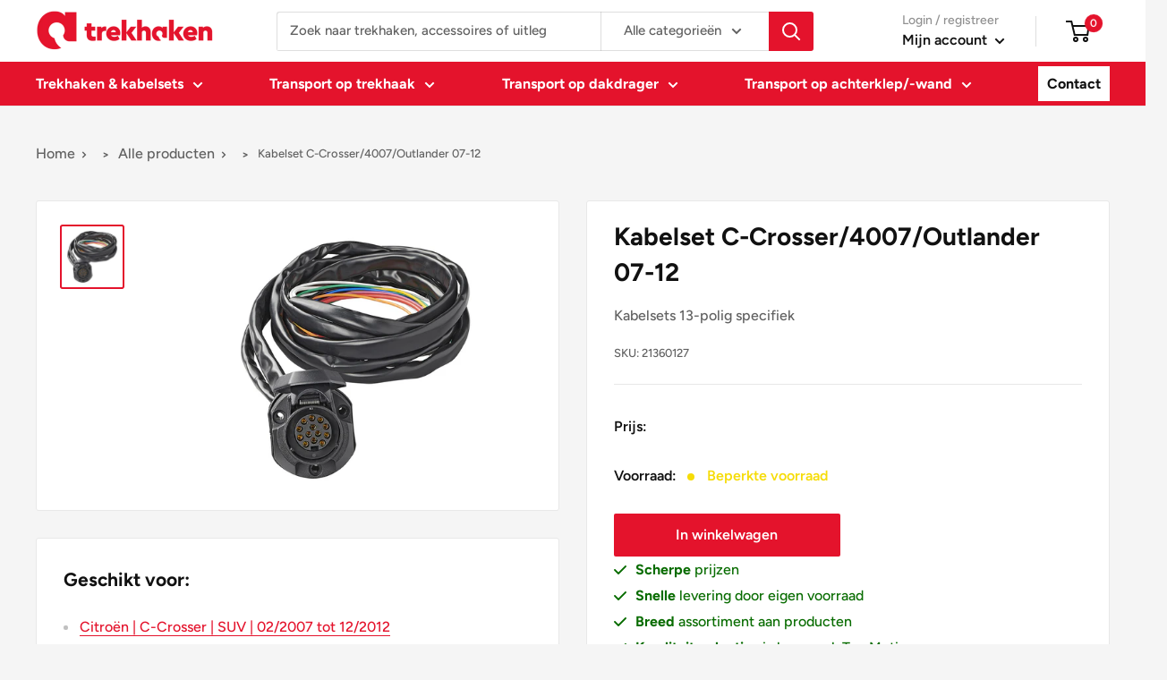

--- FILE ---
content_type: text/html; charset=utf-8
request_url: https://trekhaken.nl/products/kabelsets-13-polig-specifiek-21360127
body_size: 148549
content:
<!doctype html>

<html class="no-js" lang="nl">
  <head>
    <!-- Google Tag Manager -->
    <script>(function(w,d,s,l,i){w[l]=w[l]||[];w[l].push({'gtm.start':new Date().getTime(),event:'gtm.js'});var f=d.getElementsByTagName(s)[0],j=d.createElement(s);j.async=true;j.src="https://sgtm.trekhaken.nl/qphkbrzll.js?"+i;f.parentNode.insertBefore(j,f);})(window,document,'script','dataLayer','ar46=aWQ9R1RNLVBGTEZNQ1A%3D&page=3');</script>
    <!-- End Google Tag Manager -->


    <!-- Start VWO Async SmartCode -->
    <link rel="preconnect" href="https://dev.visualwebsiteoptimizer.com">
    <script type="text/javascript" id="vwoCode">
      window._vwo_code ||
        (function () {
          var account_id = 981285,
            version = 2.1,
            settings_tolerance = 2000,
            hide_element = 'body',
            hide_element_style =
              'opacity:0 !important;filter:alpha(opacity=0) !important;background:none !important;transition:none !important;',
            /* DO NOT EDIT BELOW THIS LINE */
            f = false,
            w = window,
            d = document,
            v = d.querySelector('#vwoCode'),
            cK = '_vwo_' + account_id + '_settings',
            cc = {};
          try {
            var c = JSON.parse(localStorage.getItem('_vwo_' + account_id + '_config'));
            cc = c && typeof c === 'object' ? c : {};
          } catch (e) {}
          var stT = cc.stT === 'session' ? w.sessionStorage : w.localStorage;
          code = {
            nonce: v && v.nonce,
            use_existing_jquery: function () {
              return typeof use_existing_jquery !== 'undefined' ? use_existing_jquery : undefined;
            },
            library_tolerance: function () {
              return typeof library_tolerance !== 'undefined' ? library_tolerance : undefined;
            },
            settings_tolerance: function () {
              return cc.sT || settings_tolerance;
            },
            hide_element_style: function () {
              return '{' + (cc.hES || hide_element_style) + '}';
            },
            hide_element: function () {
              if (performance.getEntriesByName('first-contentful-paint')[0]) {
                return '';
              }
              return typeof cc.hE === 'string' ? cc.hE : hide_element;
            },
            getVersion: function () {
              return version;
            },
            finish: function (e) {
              if (!f) {
                f = true;
                var t = d.getElementById('_vis_opt_path_hides');
                if (t) t.parentNode.removeChild(t);
                if (e) new Image().src = 'https://dev.visualwebsiteoptimizer.com/ee.gif?a=' + account_id + e;
              }
            },
            finished: function () {
              return f;
            },
            addScript: function (e) {
              var t = d.createElement('script');
              t.type = 'text/javascript';
              if (e.src) {
                t.src = e.src;
              } else {
                t.text = e.text;
              }
              v && t.setAttribute('nonce', v.nonce);
              d.getElementsByTagName('head')[0].appendChild(t);
            },
            load: function (e, t) {
              var n = this.getSettings(),
                i = d.createElement('script'),
                r = this;
              t = t || {};
              if (n) {
                i.textContent = n;
                d.getElementsByTagName('head')[0].appendChild(i);
                if (!w.VWO || VWO.caE) {
                  stT.removeItem(cK);
                  r.load(e);
                }
              } else {
                var o = new XMLHttpRequest();
                o.open('GET', e, true);
                o.withCredentials = !t.dSC;
                o.responseType = t.responseType || 'text';
                o.onload = function () {
                  if (t.onloadCb) {
                    return t.onloadCb(o, e);
                  }
                  if (o.status === 200 || o.status === 304) {
                    _vwo_code.addScript({ text: o.responseText });
                  } else {
                    _vwo_code.finish('&e=loading_failure:' + e);
                  }
                };
                o.onerror = function () {
                  if (t.onerrorCb) {
                    return t.onerrorCb(e);
                  }
                  _vwo_code.finish('&e=loading_failure:' + e);
                };
                o.send();
              }
            },
            getSettings: function () {
              try {
                var e = stT.getItem(cK);
                if (!e) {
                  return;
                }
                e = JSON.parse(e);
                if (Date.now() > e.e) {
                  stT.removeItem(cK);
                  return;
                }
                return e.s;
              } catch (e) {
                return;
              }
            },
            init: function () {
              if (d.URL.indexOf('__vwo_disable__') > -1) return;
              var e = this.settings_tolerance();
              w._vwo_settings_timer = setTimeout(function () {
                _vwo_code.finish();
                stT.removeItem(cK);
              }, e);
              var t;
              if (this.hide_element() !== 'body') {
                t = d.createElement('style');
                var n = this.hide_element(),
                  i = n ? n + this.hide_element_style() : '',
                  r = d.getElementsByTagName('head')[0];
                t.setAttribute('id', '_vis_opt_path_hides');
                v && t.setAttribute('nonce', v.nonce);
                t.setAttribute('type', 'text/css');
                if (t.styleSheet) t.styleSheet.cssText = i;
                else t.appendChild(d.createTextNode(i));
                r.appendChild(t);
              } else {
                t = d.getElementsByTagName('head')[0];
                var i = d.createElement('div');
                i.style.cssText =
                  'z-index: 2147483647 !important;position: fixed !important;left: 0 !important;top: 0 !important;width: 100% !important;height: 100% !important;background: white !important;display: block !important;';
                i.setAttribute('id', '_vis_opt_path_hides');
                i.classList.add('_vis_hide_layer');
                t.parentNode.insertBefore(i, t.nextSibling);
              }
              var o = window._vis_opt_url || d.URL,
                s =
                  'https://dev.visualwebsiteoptimizer.com/j.php?a=' +
                  account_id +
                  '&u=' +
                  encodeURIComponent(o) +
                  '&vn=' +
                  version;
              if (w.location.search.indexOf('_vwo_xhr') !== -1) {
                this.addScript({ src: s });
              } else {
                this.load(s + '&x=true');
              }
            },
          };
          w._vwo_code = code;
          code.init();
        })();
    </script>
    <!-- End VWO Async SmartCode -->

    <meta charset="utf-8">
    <meta
      name="viewport"
      content="width=device-width, initial-scale=1.0, height=device-height, minimum-scale=1.0, maximum-scale=1.0"
    >
    <meta name="theme-color" content="#e4132c"><title>Kabelset C-Crosser/4007/Outlander 07-12
</title><meta name="description" content="Kabelsets 13-polig specifiek"><link rel="canonical" href="https://trekhaken.nl/products/kabelsets-13-polig-specifiek-21360127"><link rel="shortcut icon" href="//trekhaken.nl/cdn/shop/files/logo_trekhaken_square_96x96.svg?v=1679319741" type="image/png"><link rel="preconnect" href="https://fonts.googleapis.com">
    <link rel="preconnect" href="https://fonts.gstatic.com" crossorigin>
    <link
      href="https://fonts.googleapis.com/css2?family=Lalezar&family=Oxygen:wght@400;700&display=swap"
      rel="stylesheet"
    ><link rel="preload" as="style" href="//trekhaken.nl/cdn/shop/t/13/assets/theme.css?v=37934825669921328921755853129">
    <link rel="preload" as="script" href="//trekhaken.nl/cdn/shop/t/13/assets/theme.js?v=135659773814357518631755853129">
    <link rel="preconnect" href="https://cdn.shopify.com">
    <link rel="preconnect" href="https://fonts.shopifycdn.com">
    <link rel="dns-prefetch" href="https://productreviews.shopifycdn.com">
    <link rel="dns-prefetch" href="https://ajax.googleapis.com">
    <link rel="dns-prefetch" href="https://maps.googleapis.com">
    <link rel="dns-prefetch" href="https://maps.gstatic.com">

    <meta property="og:type" content="product">
  <meta property="og:title" content="Kabelset C-Crosser/4007/Outlander 07-12"><meta property="og:image" content="http://trekhaken.nl/cdn/shop/files/213_545f5baf-d118-4098-b7c8-d7e6eb0afa9b.jpg?v=1760105282">
    <meta property="og:image:secure_url" content="https://trekhaken.nl/cdn/shop/files/213_545f5baf-d118-4098-b7c8-d7e6eb0afa9b.jpg?v=1760105282">
    <meta property="og:image:width" content="1000">
    <meta property="og:image:height" content="1000"><meta property="product:price:amount" content="209,00">
  <meta property="product:price:currency" content="EUR"><meta property="og:description" content="Kabelsets 13-polig specifiek"><meta property="og:url" content="https://trekhaken.nl/products/kabelsets-13-polig-specifiek-21360127">
<meta property="og:site_name" content="Trekhaken"><meta name="twitter:card" content="summary"><meta name="twitter:title" content="Kabelset C-Crosser/4007/Outlander 07-12">
  <meta name="twitter:description" content="Kabelsets 13-polig specifiek">
  <meta name="twitter:image" content="https://trekhaken.nl/cdn/shop/files/213_545f5baf-d118-4098-b7c8-d7e6eb0afa9b_600x600_crop_center.jpg?v=1760105282">
    <link rel="preload" href="//trekhaken.nl/cdn/fonts/figtree/figtree_n7.2fd9bfe01586148e644724096c9d75e8c7a90e55.woff2" as="font" type="font/woff2" crossorigin><link rel="preload" href="//trekhaken.nl/cdn/fonts/figtree/figtree_n5.3b6b7df38aa5986536945796e1f947445832047c.woff2" as="font" type="font/woff2" crossorigin><style>
  @font-face {
  font-family: Figtree;
  font-weight: 700;
  font-style: normal;
  font-display: swap;
  src: url("//trekhaken.nl/cdn/fonts/figtree/figtree_n7.2fd9bfe01586148e644724096c9d75e8c7a90e55.woff2") format("woff2"),
       url("//trekhaken.nl/cdn/fonts/figtree/figtree_n7.ea05de92d862f9594794ab281c4c3a67501ef5fc.woff") format("woff");
}

  @font-face {
  font-family: Figtree;
  font-weight: 500;
  font-style: normal;
  font-display: swap;
  src: url("//trekhaken.nl/cdn/fonts/figtree/figtree_n5.3b6b7df38aa5986536945796e1f947445832047c.woff2") format("woff2"),
       url("//trekhaken.nl/cdn/fonts/figtree/figtree_n5.f26bf6dcae278b0ed902605f6605fa3338e81dab.woff") format("woff");
}

@font-face {
  font-family: Figtree;
  font-weight: 600;
  font-style: normal;
  font-display: swap;
  src: url("//trekhaken.nl/cdn/fonts/figtree/figtree_n6.9d1ea52bb49a0a86cfd1b0383d00f83d3fcc14de.woff2") format("woff2"),
       url("//trekhaken.nl/cdn/fonts/figtree/figtree_n6.f0fcdea525a0e47b2ae4ab645832a8e8a96d31d3.woff") format("woff");
}

@font-face {
  font-family: Figtree;
  font-weight: 700;
  font-style: italic;
  font-display: swap;
  src: url("//trekhaken.nl/cdn/fonts/figtree/figtree_i7.06add7096a6f2ab742e09ec7e498115904eda1fe.woff2") format("woff2"),
       url("//trekhaken.nl/cdn/fonts/figtree/figtree_i7.ee584b5fcaccdbb5518c0228158941f8df81b101.woff") format("woff");
}


  @font-face {
  font-family: Figtree;
  font-weight: 700;
  font-style: normal;
  font-display: swap;
  src: url("//trekhaken.nl/cdn/fonts/figtree/figtree_n7.2fd9bfe01586148e644724096c9d75e8c7a90e55.woff2") format("woff2"),
       url("//trekhaken.nl/cdn/fonts/figtree/figtree_n7.ea05de92d862f9594794ab281c4c3a67501ef5fc.woff") format("woff");
}

  @font-face {
  font-family: Figtree;
  font-weight: 500;
  font-style: italic;
  font-display: swap;
  src: url("//trekhaken.nl/cdn/fonts/figtree/figtree_i5.969396f679a62854cf82dbf67acc5721e41351f0.woff2") format("woff2"),
       url("//trekhaken.nl/cdn/fonts/figtree/figtree_i5.93bc1cad6c73ca9815f9777c49176dfc9d2890dd.woff") format("woff");
}

  @font-face {
  font-family: Figtree;
  font-weight: 700;
  font-style: italic;
  font-display: swap;
  src: url("//trekhaken.nl/cdn/fonts/figtree/figtree_i7.06add7096a6f2ab742e09ec7e498115904eda1fe.woff2") format("woff2"),
       url("//trekhaken.nl/cdn/fonts/figtree/figtree_i7.ee584b5fcaccdbb5518c0228158941f8df81b101.woff") format("woff");
}


  :root {
    --default-text-font-size : 15px;
    --base-text-font-size    : 16px;
    --heading-font-family    : Figtree, sans-serif;
    --heading-font-weight    : 700;
    --heading-font-style     : normal;
    --text-font-family       : Figtree, sans-serif;
    --text-font-weight       : 500;
    --text-font-style        : normal;
    --text-font-bolder-weight: 600;
    --text-link-decoration   : underline;

    --text-color               : #616161;
    --text-color-rgb           : 97, 97, 97;
    --heading-color            : #111111;
    --border-color             : #e8e8e8;
    --border-color-rgb         : 232, 232, 232;
    --form-border-color        : #dbdbdb;
    --accent-color             : #e4132c;
    --accent-color-rgb         : 228, 19, 44;
    --link-color               : #e4132c;
    --link-color-hover         : #9d0d1e;
    --background               : #f5f5f5;
    --secondary-background     : #ffffff;
    --secondary-background-rgb : 255, 255, 255;
    --accent-background        : rgba(228, 19, 44, 0.08);

    --input-background: #ffffff;

    --error-color       : #e4132c;
    --error-background  : rgba(228, 19, 44, 0.07);
    --success-color     : #1c7b36;
    --success-background: rgba(28, 123, 54, 0.11);

    --primary-button-background      : #e4132c;
    --primary-button-background-rgb  : 228, 19, 44;
    --primary-button-text-color      : #ffffff;
    --secondary-button-background    : #111111;
    --secondary-button-background-rgb: 17, 17, 17;
    --secondary-button-text-color    : #ffffff;

    --header-background      : #ffffff;
    --header-text-color      : #111111;
    --header-light-text-color: #919191;
    --header-border-color    : rgba(145, 145, 145, 0.3);
    --header-accent-color    : #e4132c;

    --footer-background-color:    #111111;
    --footer-heading-text-color:  #ffffff;
    --footer-body-text-color:     #ffffff;
    --footer-body-text-color-rgb: 255, 255, 255;
    --footer-accent-color:        #e4132c;
    --footer-accent-color-rgb:    228, 19, 44;
    --footer-border:              none;
    
    --flickity-arrow-color: #b5b5b5;--product-on-sale-accent           : #e4132c;
    --product-on-sale-accent-rgb       : 228, 19, 44;
    --product-on-sale-color            : #ffffff;
    --product-in-stock-color           : #1c7b36;
    --product-low-stock-color          : #f6dc07;
    --product-sold-out-color           : #f6dc07;
    --product-custom-label-1-background: #3f6ab1;
    --product-custom-label-1-color     : #ffffff;
    --product-custom-label-2-background: #8a44ae;
    --product-custom-label-2-color     : #ffffff;
    --product-review-star-color        : #ffbd00;

    --mobile-container-gutter : 20px;
    --desktop-container-gutter: 40px;

    /* Shopify related variables */
    --payment-terms-background-color: #f5f5f5;
  }
</style>

<script>
  // IE11 does not have support for CSS variables, so we have to polyfill them
  if (!(((window || {}).CSS || {}).supports && window.CSS.supports('(--a: 0)'))) {
    const script = document.createElement('script');
    script.type = 'text/javascript';
    script.src = 'https://cdn.jsdelivr.net/npm/css-vars-ponyfill@2';
    script.onload = function() {
      cssVars({});
    };

    document.getElementsByTagName('head')[0].appendChild(script);
  }
</script>


    <script>
  const boostSDAssetFileURL = "\/\/trekhaken.nl\/cdn\/shop\/t\/13\/assets\/boost_sd_assets_file_url.gif?v=10491";
  window.boostSDAssetFileURL = boostSDAssetFileURL;

  if (window.boostSDAppConfig) {
    window.boostSDAppConfig.generalSettings.custom_js_asset_url = "//trekhaken.nl/cdn/shop/t/13/assets/boost-sd-custom.js?v=160962118398746674481755853129";
    window.boostSDAppConfig.generalSettings.custom_css_asset_url = "//trekhaken.nl/cdn/shop/t/13/assets/boost-sd-custom.css?v=72809539502277619291755853129";
  }

  
</script>

    <script>window.performance && window.performance.mark && window.performance.mark('shopify.content_for_header.start');</script><meta name="google-site-verification" content="YB0R9BUI4McpVLWNLNWGYmSFV8vTCZRfCOGc3VzzZxU">
<meta id="shopify-digital-wallet" name="shopify-digital-wallet" content="/56415486102/digital_wallets/dialog">
<link rel="alternate" type="application/json+oembed" href="https://trekhaken.nl/products/kabelsets-13-polig-specifiek-21360127.oembed">
<script async="async" src="/checkouts/internal/preloads.js?locale=nl-NL"></script>
<script id="shopify-features" type="application/json">{"accessToken":"b2e4a28d1c9888b91df8162ccd188038","betas":["rich-media-storefront-analytics"],"domain":"trekhaken.nl","predictiveSearch":true,"shopId":56415486102,"locale":"nl"}</script>
<script>var Shopify = Shopify || {};
Shopify.shop = "trekhaken.myshopify.com";
Shopify.locale = "nl";
Shopify.currency = {"active":"EUR","rate":"1.0"};
Shopify.country = "NL";
Shopify.theme = {"name":"Warehouse - Production (BSS V2 forms)","id":184999739733,"schema_name":"Warehouse","schema_version":"2.6.1","theme_store_id":null,"role":"main"};
Shopify.theme.handle = "null";
Shopify.theme.style = {"id":null,"handle":null};
Shopify.cdnHost = "trekhaken.nl/cdn";
Shopify.routes = Shopify.routes || {};
Shopify.routes.root = "/";</script>
<script type="module">!function(o){(o.Shopify=o.Shopify||{}).modules=!0}(window);</script>
<script>!function(o){function n(){var o=[];function n(){o.push(Array.prototype.slice.apply(arguments))}return n.q=o,n}var t=o.Shopify=o.Shopify||{};t.loadFeatures=n(),t.autoloadFeatures=n()}(window);</script>
<script id="shop-js-analytics" type="application/json">{"pageType":"product"}</script>
<script defer="defer" async type="module" src="//trekhaken.nl/cdn/shopifycloud/shop-js/modules/v2/client.init-shop-cart-sync_CwGft62q.nl.esm.js"></script>
<script defer="defer" async type="module" src="//trekhaken.nl/cdn/shopifycloud/shop-js/modules/v2/chunk.common_BAeYDmFP.esm.js"></script>
<script defer="defer" async type="module" src="//trekhaken.nl/cdn/shopifycloud/shop-js/modules/v2/chunk.modal_B9qqLDBC.esm.js"></script>
<script type="module">
  await import("//trekhaken.nl/cdn/shopifycloud/shop-js/modules/v2/client.init-shop-cart-sync_CwGft62q.nl.esm.js");
await import("//trekhaken.nl/cdn/shopifycloud/shop-js/modules/v2/chunk.common_BAeYDmFP.esm.js");
await import("//trekhaken.nl/cdn/shopifycloud/shop-js/modules/v2/chunk.modal_B9qqLDBC.esm.js");

  window.Shopify.SignInWithShop?.initShopCartSync?.({"fedCMEnabled":true,"windoidEnabled":true});

</script>
<script>(function() {
  var isLoaded = false;
  function asyncLoad() {
    if (isLoaded) return;
    isLoaded = true;
    var urls = ["\/\/cdn.shopify.com\/proxy\/c8ba1d3d317645611aff72097a941580affcff04147ebabd0e0ea508cef44b08\/b2b-solution.bsscommerce.com\/js\/bss-b2b-cp.js?shop=trekhaken.myshopify.com\u0026sp-cache-control=cHVibGljLCBtYXgtYWdlPTkwMA"];
    for (var i = 0; i < urls.length; i++) {
      var s = document.createElement('script');
      s.type = 'text/javascript';
      s.async = true;
      s.src = urls[i];
      var x = document.getElementsByTagName('script')[0];
      x.parentNode.insertBefore(s, x);
    }
  };
  if(window.attachEvent) {
    window.attachEvent('onload', asyncLoad);
  } else {
    window.addEventListener('load', asyncLoad, false);
  }
})();</script>
<script id="__st">var __st={"a":56415486102,"offset":3600,"reqid":"a8a1b6c0-282f-41df-95c0-89808a35e507-1769068688","pageurl":"trekhaken.nl\/products\/kabelsets-13-polig-specifiek-21360127","u":"0a94240dd49b","p":"product","rtyp":"product","rid":9082750107989};</script>
<script>window.ShopifyPaypalV4VisibilityTracking = true;</script>
<script id="captcha-bootstrap">!function(){'use strict';const t='contact',e='account',n='new_comment',o=[[t,t],['blogs',n],['comments',n],[t,'customer']],c=[[e,'customer_login'],[e,'guest_login'],[e,'recover_customer_password'],[e,'create_customer']],r=t=>t.map((([t,e])=>`form[action*='/${t}']:not([data-nocaptcha='true']) input[name='form_type'][value='${e}']`)).join(','),a=t=>()=>t?[...document.querySelectorAll(t)].map((t=>t.form)):[];function s(){const t=[...o],e=r(t);return a(e)}const i='password',u='form_key',d=['recaptcha-v3-token','g-recaptcha-response','h-captcha-response',i],f=()=>{try{return window.sessionStorage}catch{return}},m='__shopify_v',_=t=>t.elements[u];function p(t,e,n=!1){try{const o=window.sessionStorage,c=JSON.parse(o.getItem(e)),{data:r}=function(t){const{data:e,action:n}=t;return t[m]||n?{data:e,action:n}:{data:t,action:n}}(c);for(const[e,n]of Object.entries(r))t.elements[e]&&(t.elements[e].value=n);n&&o.removeItem(e)}catch(o){console.error('form repopulation failed',{error:o})}}const l='form_type',E='cptcha';function T(t){t.dataset[E]=!0}const w=window,h=w.document,L='Shopify',v='ce_forms',y='captcha';let A=!1;((t,e)=>{const n=(g='f06e6c50-85a8-45c8-87d0-21a2b65856fe',I='https://cdn.shopify.com/shopifycloud/storefront-forms-hcaptcha/ce_storefront_forms_captcha_hcaptcha.v1.5.2.iife.js',D={infoText:'Beschermd door hCaptcha',privacyText:'Privacy',termsText:'Voorwaarden'},(t,e,n)=>{const o=w[L][v],c=o.bindForm;if(c)return c(t,g,e,D).then(n);var r;o.q.push([[t,g,e,D],n]),r=I,A||(h.body.append(Object.assign(h.createElement('script'),{id:'captcha-provider',async:!0,src:r})),A=!0)});var g,I,D;w[L]=w[L]||{},w[L][v]=w[L][v]||{},w[L][v].q=[],w[L][y]=w[L][y]||{},w[L][y].protect=function(t,e){n(t,void 0,e),T(t)},Object.freeze(w[L][y]),function(t,e,n,w,h,L){const[v,y,A,g]=function(t,e,n){const i=e?o:[],u=t?c:[],d=[...i,...u],f=r(d),m=r(i),_=r(d.filter((([t,e])=>n.includes(e))));return[a(f),a(m),a(_),s()]}(w,h,L),I=t=>{const e=t.target;return e instanceof HTMLFormElement?e:e&&e.form},D=t=>v().includes(t);t.addEventListener('submit',(t=>{const e=I(t);if(!e)return;const n=D(e)&&!e.dataset.hcaptchaBound&&!e.dataset.recaptchaBound,o=_(e),c=g().includes(e)&&(!o||!o.value);(n||c)&&t.preventDefault(),c&&!n&&(function(t){try{if(!f())return;!function(t){const e=f();if(!e)return;const n=_(t);if(!n)return;const o=n.value;o&&e.removeItem(o)}(t);const e=Array.from(Array(32),(()=>Math.random().toString(36)[2])).join('');!function(t,e){_(t)||t.append(Object.assign(document.createElement('input'),{type:'hidden',name:u})),t.elements[u].value=e}(t,e),function(t,e){const n=f();if(!n)return;const o=[...t.querySelectorAll(`input[type='${i}']`)].map((({name:t})=>t)),c=[...d,...o],r={};for(const[a,s]of new FormData(t).entries())c.includes(a)||(r[a]=s);n.setItem(e,JSON.stringify({[m]:1,action:t.action,data:r}))}(t,e)}catch(e){console.error('failed to persist form',e)}}(e),e.submit())}));const S=(t,e)=>{t&&!t.dataset[E]&&(n(t,e.some((e=>e===t))),T(t))};for(const o of['focusin','change'])t.addEventListener(o,(t=>{const e=I(t);D(e)&&S(e,y())}));const B=e.get('form_key'),M=e.get(l),P=B&&M;t.addEventListener('DOMContentLoaded',(()=>{const t=y();if(P)for(const e of t)e.elements[l].value===M&&p(e,B);[...new Set([...A(),...v().filter((t=>'true'===t.dataset.shopifyCaptcha))])].forEach((e=>S(e,t)))}))}(h,new URLSearchParams(w.location.search),n,t,e,['guest_login'])})(!0,!0)}();</script>
<script integrity="sha256-4kQ18oKyAcykRKYeNunJcIwy7WH5gtpwJnB7kiuLZ1E=" data-source-attribution="shopify.loadfeatures" defer="defer" src="//trekhaken.nl/cdn/shopifycloud/storefront/assets/storefront/load_feature-a0a9edcb.js" crossorigin="anonymous"></script>
<script data-source-attribution="shopify.dynamic_checkout.dynamic.init">var Shopify=Shopify||{};Shopify.PaymentButton=Shopify.PaymentButton||{isStorefrontPortableWallets:!0,init:function(){window.Shopify.PaymentButton.init=function(){};var t=document.createElement("script");t.src="https://trekhaken.nl/cdn/shopifycloud/portable-wallets/latest/portable-wallets.nl.js",t.type="module",document.head.appendChild(t)}};
</script>
<script data-source-attribution="shopify.dynamic_checkout.buyer_consent">
  function portableWalletsHideBuyerConsent(e){var t=document.getElementById("shopify-buyer-consent"),n=document.getElementById("shopify-subscription-policy-button");t&&n&&(t.classList.add("hidden"),t.setAttribute("aria-hidden","true"),n.removeEventListener("click",e))}function portableWalletsShowBuyerConsent(e){var t=document.getElementById("shopify-buyer-consent"),n=document.getElementById("shopify-subscription-policy-button");t&&n&&(t.classList.remove("hidden"),t.removeAttribute("aria-hidden"),n.addEventListener("click",e))}window.Shopify?.PaymentButton&&(window.Shopify.PaymentButton.hideBuyerConsent=portableWalletsHideBuyerConsent,window.Shopify.PaymentButton.showBuyerConsent=portableWalletsShowBuyerConsent);
</script>
<script data-source-attribution="shopify.dynamic_checkout.cart.bootstrap">document.addEventListener("DOMContentLoaded",(function(){function t(){return document.querySelector("shopify-accelerated-checkout-cart, shopify-accelerated-checkout")}if(t())Shopify.PaymentButton.init();else{new MutationObserver((function(e,n){t()&&(Shopify.PaymentButton.init(),n.disconnect())})).observe(document.body,{childList:!0,subtree:!0})}}));
</script>

<script>window.performance && window.performance.mark && window.performance.mark('shopify.content_for_header.end');</script>

    <link rel="stylesheet" href="//trekhaken.nl/cdn/shop/t/13/assets/theme.css?v=37934825669921328921755853129">

    
  <script type="application/ld+json">
  {
    "@context": "http://schema.org",
    "@type": "Product",
    "offers": [{
          "@type": "Offer",
          "name": "Default Title",
          "availability":"https://schema.org/InStock",
          "price": 209.0,
          "priceCurrency": "EUR",
          "priceValidUntil": "2026-02-01","sku": "21360127","url": "/products/kabelsets-13-polig-specifiek-21360127?variant=48231400669525"
        }
],
    "brand": {
      "name": "Trekhaken"
    },
    "name": "Kabelset C-Crosser\/4007\/Outlander 07-12",
    "description": "Kabelsets 13-polig specifiek",
    "category": "Kabelset",
    "url": "/products/kabelsets-13-polig-specifiek-21360127",
    "sku": "21360127",
    "image": {
      "@type": "ImageObject",
      "url": "https://trekhaken.nl/cdn/shop/files/213_545f5baf-d118-4098-b7c8-d7e6eb0afa9b_1024x.jpg?v=1760105282",
      "image": "https://trekhaken.nl/cdn/shop/files/213_545f5baf-d118-4098-b7c8-d7e6eb0afa9b_1024x.jpg?v=1760105282",
      "name": "Kabelset C-Crosser\/4007\/Outlander 07-12",
      "width": "1024",
      "height": "1024"
    }
  }
  </script>



  <script type="application/ld+json">
  {
    "@context": "http://schema.org",
    "@type": "BreadcrumbList",
  "itemListElement": [{
      "@type": "ListItem",
      "position": 1,
      "name": "Home",
      "item": "https://trekhaken.nl"
    },{
          "@type": "ListItem",
          "position": 2,
          "name": "Kabelset C-Crosser\/4007\/Outlander 07-12",
          "item": "https://trekhaken.nl/products/kabelsets-13-polig-specifiek-21360127"
        }]
  }
  </script>



    <script>
      // This allows to expose several variables to the global scope, to be used in scripts
      window.theme = {
        pageType: "product",
        cartCount: 0,
        moneyFormat: "€{{amount_with_comma_separator}}",
        moneyWithCurrencyFormat: "€{{amount_with_comma_separator}} EUR",
        currencyCodeEnabled: false,
        showDiscount: false,
        discountMode: "saving",
        searchMode: "product,article",
        searchUnavailableProducts: "last",
        cartType: "message"
      };

      window.routes = {
        rootUrl: "\/",
        rootUrlWithoutSlash: '',
        cartUrl: "\/cart",
        cartAddUrl: "\/cart\/add",
        cartChangeUrl: "\/cart\/change",
        searchUrl: "\/search",
        productRecommendationsUrl: "\/recommendations\/products"
      };

      window.languages = {
        productRegularPrice: "Normale prijs",
        productSalePrice: "Verkoopprijs",
        collectionOnSaleLabel: "Bespaar {{savings}}",
        productFormUnavailable: "Niet beschikbaar",
        productFormAddToCart: "In winkelwagen",
        productFormSoldOut: "Beperkte voorraad",
        productAdded: "Product is toegevoegd aan je winkelwagen",
        productAddedShort: "Toegevoegd!",
        shippingEstimatorNoResults: "Geen verzending gevonden voor jouw adres.",
        shippingEstimatorOneResult: "Er is één verzendtarief voor jouw adres:",
        shippingEstimatorMultipleResults: "Er zijn {{count}} verzendkosten voor jouw adres:",
        shippingEstimatorErrors: "Er zijn enkele fouten:"
      };

      window.lazySizesConfig = {
        loadHidden: false,
        hFac: 0.8,
        expFactor: 3,
        customMedia: {
          '--phone': '(max-width: 640px)',
          '--tablet': '(min-width: 641px) and (max-width: 1023px)',
          '--lap': '(min-width: 1024px)'
        }
      };

      document.documentElement.className = document.documentElement.className.replace('no-js', 'js');
    </script><script src="//trekhaken.nl/cdn/shop/t/13/assets/theme.js?v=135659773814357518631755853129" defer></script>
    <script src="//trekhaken.nl/cdn/shop/t/13/assets/custom.js?v=102476495355921946141755853129" defer></script><script>
        (function () {
          window.onpageshow = function () {
            // We force re-freshing the cart content onpageshow, as most browsers will serve a cache copy when hitting the
            // back button, which cause staled data
            document.documentElement.dispatchEvent(
              new CustomEvent('cart:refresh', {
                bubbles: true,
                detail: { scrollToTop: false },
              })
            );
          };
        })();
      </script><link rel="preconnect" href="https://kit-pro.fontawesome.com" crossorigin="anonymous" />
<script src="https://kit.fontawesome.com/fc7124aa78.js" async defer crossorigin="anonymous" data-search-pseudo-elements></script>

<link rel="stylesheet" href="//trekhaken.nl/cdn/shop/t/13/assets/main.css?v=70912687032785404471757688679" media="print" onload="this.media='all'">
<noscript><link href="//trekhaken.nl/cdn/shop/t/13/assets/main.css?v=70912687032785404471757688679" rel="stylesheet" type="text/css" media="all" /></noscript>





<script type="text/javascript">
  // This will set the path into the global JavaScript scope so it can be picked up further down the path of execution.
  window.__webpack_public_path__ = '//trekhaken.nl/cdn/shop/t/13/';
</script>


    <!-- begin-boost-pfs-filter-css -->
    <link rel="preload stylesheet" href="//trekhaken.nl/cdn/shop/t/13/assets/boost-pfs-instant-search.css?v=76488201042527772211755853129" as="style"><style data-id="boost-pfs-style">
     .boost-pfs-filter-option-title-text {}

    .boost-pfs-filter-tree-v .boost-pfs-filter-option-title-text:before {}
     .boost-pfs-filter-tree-v .boost-pfs-filter-option.boost-pfs-filter-option-collapsed .boost-pfs-filter-option-title-text:before {}
     .boost-pfs-filter-tree-h .boost-pfs-filter-option-title-heading:before {}

     .boost-pfs-filter-refine-by .boost-pfs-filter-option-title h3 {}

     .boost-pfs-filter-option-content .boost-pfs-filter-option-item-list .boost-pfs-filter-option-item button,
     .boost-pfs-filter-option-content .boost-pfs-filter-option-item-list .boost-pfs-filter-option-item .boost-pfs-filter-button,
     .boost-pfs-filter-option-range-amount input,
     .boost-pfs-filter-tree-v .boost-pfs-filter-refine-by .boost-pfs-filter-refine-by-items .refine-by-item,
     .boost-pfs-filter-refine-by-wrapper-v .boost-pfs-filter-refine-by .boost-pfs-filter-refine-by-items .refine-by-item,
     .boost-pfs-filter-refine-by .boost-pfs-filter-option-title,
     .boost-pfs-filter-refine-by .boost-pfs-filter-refine-by-items .refine-by-item>a,
     .boost-pfs-filter-refine-by>span,
     .boost-pfs-filter-clear,
     .boost-pfs-filter-clear-all{}
     .boost-pfs-filter-tree-h .boost-pfs-filter-pc .boost-pfs-filter-refine-by-items .refine-by-item .boost-pfs-filter-clear .refine-by-type,
     .boost-pfs-filter-refine-by-wrapper-h .boost-pfs-filter-pc .boost-pfs-filter-refine-by-items .refine-by-item .boost-pfs-filter-clear .refine-by-type {}

     .boost-pfs-filter-option-multi-level-collections .boost-pfs-filter-option-multi-level-list .boost-pfs-filter-option-item .boost-pfs-filter-button-arrow .boost-pfs-arrow:before,
     .boost-pfs-filter-option-multi-level-tag .boost-pfs-filter-option-multi-level-list .boost-pfs-filter-option-item .boost-pfs-filter-button-arrow .boost-pfs-arrow:before {}

     .boost-pfs-filter-refine-by-wrapper-v .boost-pfs-filter-refine-by .boost-pfs-filter-refine-by-items .refine-by-item .boost-pfs-filter-clear:after,
     .boost-pfs-filter-refine-by-wrapper-v .boost-pfs-filter-refine-by .boost-pfs-filter-refine-by-items .refine-by-item .boost-pfs-filter-clear:before,
     .boost-pfs-filter-tree-v .boost-pfs-filter-refine-by .boost-pfs-filter-refine-by-items .refine-by-item .boost-pfs-filter-clear:after,
     .boost-pfs-filter-tree-v .boost-pfs-filter-refine-by .boost-pfs-filter-refine-by-items .refine-by-item .boost-pfs-filter-clear:before,
     .boost-pfs-filter-refine-by-wrapper-h .boost-pfs-filter-pc .boost-pfs-filter-refine-by-items .refine-by-item .boost-pfs-filter-clear:after,
     .boost-pfs-filter-refine-by-wrapper-h .boost-pfs-filter-pc .boost-pfs-filter-refine-by-items .refine-by-item .boost-pfs-filter-clear:before,
     .boost-pfs-filter-tree-h .boost-pfs-filter-pc .boost-pfs-filter-refine-by-items .refine-by-item .boost-pfs-filter-clear:after,
     .boost-pfs-filter-tree-h .boost-pfs-filter-pc .boost-pfs-filter-refine-by-items .refine-by-item .boost-pfs-filter-clear:before {}
     .boost-pfs-filter-option-range-slider .noUi-value-horizontal {}

     .boost-pfs-filter-tree-mobile-button button,
     .boost-pfs-filter-top-sorting-mobile button {}
     .boost-pfs-filter-top-sorting-mobile button>span:after {}
  </style>
    <!-- end-boost-pfs-filter-css -->

    
      <script id="bss-b2b-store-data" type="application/json">
{
  "shop": {
    "domain": "trekhaken.nl",
    "permanent_domain": "trekhaken.myshopify.com",
    "url": "https://trekhaken.nl",
    "secure_url": "https://trekhaken.nl",
    "money_format": "€{{amount_with_comma_separator}}",
    "currency": "EUR",
    "cart_current_currency": "EUR",
    "multi_currencies": [
        
            "EUR"
        
    ]
  },
  "customer": {
    "id": null,
    "tags": null,
    "tax_exempt": null,
    "first_name": null,
    "last_name": null,
    "phone": null,
    "email": "",
    "country_code": ""
  },
  "cart": {"note":null,"attributes":{},"original_total_price":0,"total_price":0,"total_discount":0,"total_weight":0.0,"item_count":0,"items":[],"requires_shipping":false,"currency":"EUR","items_subtotal_price":0,"cart_level_discount_applications":[],"checkout_charge_amount":0},
  "line_item_products": [],
  "template": "product",
  "product": {"id":9082750107989,"title":"Kabelset C-Crosser\/4007\/Outlander 07-12","handle":"kabelsets-13-polig-specifiek-21360127","description":"\u003cp\u003eKabelsets 13-polig specifiek\u003c\/p\u003e","published_at":"2024-04-19T09:09:14+02:00","created_at":"2024-04-19T09:09:14+02:00","vendor":"Trekhaken","type":"Kabelset","tags":["k_mod_34895","k_mod_34897","k_mod_37459","k_type_11207","k_type_11550","k_type_11552","k_type_11610","k_type_11611","k_type_12146","k_type_12489","k_type_22480","k_type_22487","k_type_22491","k_type_22492","k_type_26633","k_type_27569","k_type_28043","k_type_28044","k_type_31175","k_type_33341","k_type_3844","k_type_471","k_type_476","k_type_500","Kabelsets 13-polig specifiek","Kabelsets specifiek","Trekhaakkabelsets \u0026 toebehoren"],"price":20900,"price_min":20900,"price_max":20900,"available":true,"price_varies":false,"compare_at_price":null,"compare_at_price_min":0,"compare_at_price_max":0,"compare_at_price_varies":false,"variants":[{"id":48231400669525,"title":"Default Title","option1":"Default Title","option2":null,"option3":null,"sku":"21360127","requires_shipping":true,"taxable":true,"featured_image":null,"available":true,"name":"Kabelset C-Crosser\/4007\/Outlander 07-12","public_title":null,"options":["Default Title"],"price":20900,"weight":0,"compare_at_price":null,"inventory_management":"shopify","barcode":null,"requires_selling_plan":false,"selling_plan_allocations":[]}],"images":["\/\/trekhaken.nl\/cdn\/shop\/files\/213_545f5baf-d118-4098-b7c8-d7e6eb0afa9b.jpg?v=1760105282"],"featured_image":"\/\/trekhaken.nl\/cdn\/shop\/files\/213_545f5baf-d118-4098-b7c8-d7e6eb0afa9b.jpg?v=1760105282","options":["Title"],"media":[{"alt":null,"id":52835652043093,"position":1,"preview_image":{"aspect_ratio":1.0,"height":1000,"width":1000,"src":"\/\/trekhaken.nl\/cdn\/shop\/files\/213_545f5baf-d118-4098-b7c8-d7e6eb0afa9b.jpg?v=1760105282"},"aspect_ratio":1.0,"height":1000,"media_type":"image","src":"\/\/trekhaken.nl\/cdn\/shop\/files\/213_545f5baf-d118-4098-b7c8-d7e6eb0afa9b.jpg?v=1760105282","width":1000}],"requires_selling_plan":false,"selling_plan_groups":[],"content":"\u003cp\u003eKabelsets 13-polig specifiek\u003c\/p\u003e"},
  "product_collections": [
    
      621846495573,
    
      621846462805,
    
      621846430037,
    
      287834341526
    
  ],
  "collection": null,
  "collections": [
    
      621846495573,
    
      621846462805,
    
      621846430037,
    
      287834341526
    
  ],
  "taxes_included": false
}
</script>

<style>
.bss-b2b-qty-table-row:hover,
.bss-b2b-cart-item-qty-table-header:hover,
.bss-b2b-qty-table-row-ef:hover,
.bss-b2b-cart-item-qty-table-header-ef:hover
{
    cursor: pointer;
    opacity: 0.7;
}
.bss-b2b-qty-table-row.qty-row-active, .bss-b2b-qty-table-row-ef.qty-row-active {
    border: 1px solid;
    opacity: 0.7;
    font-weight: bold;
}
.bss-b2b-cart-item-qty-table-header,.bss-b2b-cart-item-qty-table-header-ef {
    display: flex;
    padding: 2px 5px;
    box-sizing: border-box;
    margin-bottom: 0px;
}

.bss-b2b-cart-item-qty-table {
    border: 2px solid transparent;
    width: 100%;
}
.bss-b2b-cart-item-qty-table table{
    width: 100%;
}
.bss-b2b-cart-item-qty-table table td{
    padding: 10px;
    text-align: center;
}
.bss-b2b-cart-item-qty-table-ef {
    border: 2px solid transparent;
    width: 100%;
}
.bss-b2b-cart-item-qty-table-ef table{
    margin-bottom: 2px;
    width: 100%;
}
.bss-b2b-cart-item-qty-table-ef table td{
    padding: 10px !important;
    text-align: center;
}
.bss-b2b-qty-table-wrapper th,.bss-b2b-qty-table-wrapper-ef th {
    font-weight: bold !important;
    padding: 10px;
    text-align: center;
    text-transform: capitalize !important;
}

@keyframes moneyAnimation { to { visibility: visible; } }

.bss-loader {
    border: 1px solid black;
    border-radius: 50%;
    border-top: 1px solid lightgrey;
    width: 15px;
    height: 15px;
    -webkit-animation: spin 2s linear infinite; /* Safari */
    animation: spin 2s linear infinite;
    margin: auto;
}

#RegisterForm {
    display: none;
}
#bss-abn-status {
    height: 10px;
    width: 10px;
    border-radius: 50%;
    display: inline-grid;
    margin: auto;
    border: solid 1px black;
}
/* Safari */
@-webkit-keyframes spin {
    0% { -webkit-transform: rotate(0deg); }
    100% { -webkit-transform: rotate(360deg); }
}

@keyframes spin {
    0% { transform: rotate(0deg); }
    100% { transform: rotate(360deg); }
}
/* modal amo warning */
.bss-modal-warning-amo-wrap {
  top: 0;
  left: 0;
  width: 100%;
  height: 100%;
  display: table;
  z-index: 199999999;
  position: fixed;
  outline: none !important;
  -webkit-backface-visibility: hidden;
  pointer-events: none;
}


.bss-modal-amo.active {
  opacity: 1;
  transition: all 0.25s ease-in;
  border-width: 0px;
}

.bss-modal-amo {
  opacity: .5;
  color: black;
  background-color: white;
  max-width: 500px;
  margin: 18px auto;
  width: calc(100% - 36px);
  pointer-events: auto;
  border: solid white 1px;
}

.bss-modal-amo button {
  user-select: none;
  -webkit-user-select: none;
  cursor: pointer;
  float: right;
  width: unset;
}

.bss-modal-button-close {
  font-style: normal;
  margin-top: -5px;
  margin-right: -5px;
  font-size: 35px;
  font-family: Arial, Baskerville, monospace;
  overflow: visible;
  background: transparent;
  border: 0;
  -webkit-appearance: none;
  display: block;
  outline: none;
  padding: 0 0 0 10px;
  box-shadow: none;
  opacity: .65;
}

.bss-modal-warning-amo-wrap > div {
  display: table-cell;
  vertical-align: middle;
}

.bss-amo-modal-bg {
  top: 0;
  left: 0;
  width: 100%;
  height: 100%;
  z-index: 199999998;
  overflow: hidden;
  position: fixed;
  background: #000000;
  opacity: .2;
}

b.bss-modal-amo-title {
  font-size: 20px;
}

li.bss-amo-text-warning {
  list-style: none;
  position: relative;
  padding: 3px 0 2px 40px;
}

li.bss-amo-text-warning::before {
  content: '\26AB';
  position: absolute;
  left: 0;
  font-size: 5px;
  margin-left: 20px;
  display: flex;
  height: 100%;
  align-items: center;
}

.bss-amo-list-warning-minimum-quantity, .bss-amo-list-warning-maximum-quantity {
  margin-bottom: 10px;
}

.bss-warning-minimum-amount-title, .bss-warning-minimum-quantity-title {
  display: none;
}

.bss-warning-maximum-amount-title, .bss-warning-maximum-quantity-title {
    display: none;
}

.bss-amo-list-warning {
  margin-left: 10px;
  margin-top: -10px;
}

/* modal qi warning */
.modalWarningQI {
    display: none;
}
#modalWarningQI {
    display: none;
}

.bss-modal-warning-qi-wrap {
  top: 0;
  left: 0;
  width: 100%;
  height: 100%;
  display: table;
  z-index: 199999999;
  position: fixed;
  outline: none !important;
  -webkit-backface-visibility: hidden;
  pointer-events: none;
}


.bss-modal-qi.active {
  opacity: 1;
  transition: all 0.25s ease-in;
  border-width: 0px;
}

.bss-modal-qi {
  opacity: .5;
  color: black;
  background-color: white;
  max-width: 500px;
  margin: 18px auto;
  width: calc(100% - 36px);
  pointer-events: auto;
  border: solid white 1px;
}

.bss-modal-qi button {
  user-select: none;
  -webkit-user-select: none;
  cursor: pointer;
  float: right;
  width: unset;
}

.bss-modal-button-close {
  font-style: normal;
  margin-top: -5px;
  margin-right: -5px;
  font-size: 35px;
  font-family: Arial, Baskerville, monospace;
  overflow: visible;
  background: transparent;
  border: 0;
  -webkit-appearance: none;
  display: block;
  outline: none;
  padding: 0 0 0 10px;
  box-shadow: none;
  opacity: .65;
}

.bss-modal-warning-qi-wrap > div {
  display: table-cell;
  vertical-align: middle;
}

.bss-qi-modal-bg {
  top: 0;
  left: 0;
  width: 100%;
  height: 100%;
  z-index: 199999998;
  overflow: hidden;
  position: fixed;
  background: #000000;
  opacity: .2;
}

b.bss-modal-qi-title {
  font-size: 20px;
}

li.bss-qi-text-warning {
  list-style: none;
  position: relative;
  padding: 3px 0 2px 40px;
}

li.bss-qi-text-warning::before {
  content: '\26AB';
  position: absolute;
  left: 0;
  font-size: 5px;
  margin-left: 20px;
  display: flex;
  height: 100%;
  align-items: center;
}

.bss-qi-list-warning-quantity {
  margin-bottom: 10px;
}

.bss-warning-qiunt-title, .bss-warning-quantity-title {
  display: none;
}

.bss-qi-list-warning {
  margin-left: 10px;
  margin-top: -10px;
}

[bss-b2b-bcp-cart-subtotal-price], [bss-b2b-bcp-cart-total-price], .bss-b2b-bcp-new-line-item-price {
    visibility: hidden;
}
.bss-b2b-vat-input-wrapper {
    min-height: 35px;
    display: flex;
    width: 300px;
    box-shadow: unset !important;
}
.bss-b2b-vat-selected{
    box-shadow: unset;
    outline: none;
}
.bss-b2b-vat-input{
    width: 100%;
    outline: none;
    box-shadow: unset;
}
.bss-custom-modal-container {
    position: fixed;
    top: 0;
    left: 0;
    height: 100vh;
    width: 100vw;
    background-color: rgba(0, 0, 0, 0.3);
    align-items: center;
    justify-content: center;
    z-index: 199999999;
    transition: opacity 0.3s ease;
}
.bss-custom-modal {
    background-color: #fff;
    padding: 30px 50px;
    border-radius: 5px;
    box-shadow: 0 2px 4px rgba(0, 0, 0, 0.2);
    width: 600px;
    max-width: 100%;
    text-align: center;
    opacity: 1;
    transition: all 0.25s ease-in;
    border-width: 0px;
    color: black;
    margin: 18px auto;
    pointer-events: auto;
    border: solid white 1px;
}
.bss-b2b-cart-item-qty-table {
  max-width: fit-content;
}
.bss_rf_privacy_policy_container{
  margin-bottom: 10px
}
.bss_rf_privacy_policy_container p{
  display: inline;
}
</style>
                    
                   <script type="text/javascript"> let bssB2BPlConfigData0 = [] </script>
 
 <script type="text/javascript"> let bssB2BConfigData0 = [{"id":2147962368,"name":"213|TT","priority":0,"apply_to":4,"customer_ids":null,"customer_tags":"TT","market_condition_type":0,"allowed_regions":[],"product_condition_type":2,"product_ids":"","product_collections":"609154793813","product_tags":"","product_variants":null,"discount_type":2,"discount_value":"50.00","date_rule_type":0,"start_date":"2021-12-31T23:00:00.000Z","end_date":null,"exc_customer_tags":null,"exclude_from":0,"exc_customers":null,"token":"e432hr5TvNXzhEEGPblMMoBMDAWeyhLdyIYlrH9uLIk="},{"id":2147962369,"name":"213|TT A","priority":0,"apply_to":4,"customer_ids":null,"customer_tags":"TT A","market_condition_type":0,"allowed_regions":[],"product_condition_type":2,"product_ids":"","product_collections":"609154793813","product_tags":"","product_variants":null,"discount_type":2,"discount_value":"32.50","date_rule_type":0,"start_date":"2021-12-31T23:00:00.000Z","end_date":null,"exc_customer_tags":null,"exclude_from":0,"exc_customers":null,"token":"5r/wKur6E1nP8amNOBa3KN7GVxGYHXoW5NCRF0BLCQg="},{"id":2147962370,"name":"213|TT B","priority":0,"apply_to":4,"customer_ids":null,"customer_tags":"TT B","market_condition_type":0,"allowed_regions":[],"product_condition_type":2,"product_ids":"","product_collections":"609154793813","product_tags":"","product_variants":null,"discount_type":2,"discount_value":"30.00","date_rule_type":0,"start_date":"2021-12-31T23:00:00.000Z","end_date":null,"exc_customer_tags":null,"exclude_from":0,"exc_customers":null,"token":"T0ReIh/RxH/TBkger33qww68qLF/SL20mnLRYKp+w3s="},{"id":2147962372,"name":"223|THC","priority":0,"apply_to":4,"customer_ids":null,"customer_tags":"THC","market_condition_type":0,"allowed_regions":[],"product_condition_type":2,"product_ids":"","product_collections":"609155154261","product_tags":"","product_variants":null,"discount_type":2,"discount_value":"50.00","date_rule_type":0,"start_date":"2021-12-31T23:00:00.000Z","end_date":null,"exc_customer_tags":null,"exclude_from":0,"exc_customers":null,"token":"TJN+54b17JignByNXSxzjJ78n0OiGkNNYA/C2ZDFFdY="},{"id":2147962373,"name":"223|THC A","priority":0,"apply_to":4,"customer_ids":null,"customer_tags":"THC A","market_condition_type":0,"allowed_regions":[],"product_condition_type":2,"product_ids":"","product_collections":"609155154261","product_tags":"","product_variants":null,"discount_type":2,"discount_value":"35.00","date_rule_type":0,"start_date":"2021-12-31T23:00:00.000Z","end_date":null,"exc_customer_tags":null,"exclude_from":0,"exc_customers":null,"token":"J19xTckp5wPeNOC3aLwmyrWNmL8TB7+e7v4KkMWj4yQ="},{"id":2147962374,"name":"223|THC B","priority":0,"apply_to":4,"customer_ids":null,"customer_tags":"THC B","market_condition_type":0,"allowed_regions":[],"product_condition_type":2,"product_ids":"","product_collections":"609155154261","product_tags":"","product_variants":null,"discount_type":2,"discount_value":"30.00","date_rule_type":0,"start_date":"2021-12-31T23:00:00.000Z","end_date":null,"exc_customer_tags":null,"exclude_from":0,"exc_customers":null,"token":"+3hpj8qvDT45Plqm4cRgkDnSJYNJC2SNb672hndUv+k="},{"id":2147962376,"name":"223|THM","priority":0,"apply_to":4,"customer_ids":null,"customer_tags":"THM","market_condition_type":0,"allowed_regions":[],"product_condition_type":2,"product_ids":"","product_collections":"609155154261","product_tags":"","product_variants":null,"discount_type":2,"discount_value":"50.00","date_rule_type":0,"start_date":"2021-12-31T23:00:00.000Z","end_date":null,"exc_customer_tags":null,"exclude_from":0,"exc_customers":null,"token":"UhB/JdpOTUpOFs1wj/+JtleArN8HEwUxqMXKvgma4d8="},{"id":2147962377,"name":"223|THM A","priority":0,"apply_to":4,"customer_ids":null,"customer_tags":"THM A","market_condition_type":0,"allowed_regions":[],"product_condition_type":2,"product_ids":"","product_collections":"609155154261","product_tags":"","product_variants":null,"discount_type":2,"discount_value":"32.50","date_rule_type":0,"start_date":"2021-12-31T23:00:00.000Z","end_date":null,"exc_customer_tags":null,"exclude_from":0,"exc_customers":null,"token":"LQeQmPemhhaOIrQzijTGYZZi6qSYMvvMpvRPpD9kP6M="},{"id":2147962378,"name":"223|THM B","priority":0,"apply_to":4,"customer_ids":null,"customer_tags":"THM B","market_condition_type":0,"allowed_regions":[],"product_condition_type":2,"product_ids":"","product_collections":"609155154261","product_tags":"","product_variants":null,"discount_type":2,"discount_value":"30.00","date_rule_type":0,"start_date":"2021-12-31T23:00:00.000Z","end_date":null,"exc_customer_tags":null,"exclude_from":0,"exc_customers":null,"token":"yEo1Wg6+9seZQ18ivnYWHXQ+Z1MfWn1M/tN9T/b2LNU="},{"id":2147962380,"name":"223|TT","priority":0,"apply_to":4,"customer_ids":null,"customer_tags":"TT","market_condition_type":0,"allowed_regions":[],"product_condition_type":2,"product_ids":"","product_collections":"609155154261","product_tags":"","product_variants":null,"discount_type":2,"discount_value":"50.00","date_rule_type":0,"start_date":"2021-12-31T23:00:00.000Z","end_date":null,"exc_customer_tags":null,"exclude_from":0,"exc_customers":null,"token":"i7dxJrInWr9KL2rG4IYVptpDpSDBhUify5EWgVkAWBI="},{"id":2147962381,"name":"223|TT A","priority":0,"apply_to":4,"customer_ids":null,"customer_tags":"TT A","market_condition_type":0,"allowed_regions":[],"product_condition_type":2,"product_ids":"","product_collections":"609155154261","product_tags":"","product_variants":null,"discount_type":2,"discount_value":"32.50","date_rule_type":0,"start_date":"2021-12-31T23:00:00.000Z","end_date":null,"exc_customer_tags":null,"exclude_from":0,"exc_customers":null,"token":"wwqOaMvwO3DlCx4w7xnWL88YaRDv2+eL6YTh4wn3tiI="},{"id":2147962382,"name":"223|TT B","priority":0,"apply_to":4,"customer_ids":null,"customer_tags":"TT B","market_condition_type":0,"allowed_regions":[],"product_condition_type":2,"product_ids":"","product_collections":"609155154261","product_tags":"","product_variants":null,"discount_type":2,"discount_value":"30.00","date_rule_type":0,"start_date":"2021-12-31T23:00:00.000Z","end_date":null,"exc_customer_tags":null,"exclude_from":0,"exc_customers":null,"token":"efDDpF0YbA4HnYrG7FfvAyjx0Doi/Nc/RA6L61WlAR4="},{"id":2147962384,"name":"227|THC","priority":0,"apply_to":4,"customer_ids":null,"customer_tags":"THC","market_condition_type":0,"allowed_regions":[],"product_condition_type":2,"product_ids":"","product_collections":"609155350869","product_tags":"","product_variants":null,"discount_type":2,"discount_value":"50.00","date_rule_type":0,"start_date":"2021-12-31T23:00:00.000Z","end_date":null,"exc_customer_tags":null,"exclude_from":0,"exc_customers":null,"token":"FMiK76LE3PpYpFyLmaqDmzyMYVNnQNGLK/AQCdJBLi8="},{"id":2147962385,"name":"227|THC A","priority":0,"apply_to":4,"customer_ids":null,"customer_tags":"THC A","market_condition_type":0,"allowed_regions":[],"product_condition_type":2,"product_ids":"","product_collections":"609155350869","product_tags":"","product_variants":null,"discount_type":2,"discount_value":"35.00","date_rule_type":0,"start_date":"2021-12-31T23:00:00.000Z","end_date":null,"exc_customer_tags":null,"exclude_from":0,"exc_customers":null,"token":"MFz65oVNWwkC9IZYm/QcTbt+7dRIB8bv3cgeyoTOC+k="},{"id":2147962386,"name":"227|THC B","priority":0,"apply_to":4,"customer_ids":null,"customer_tags":"THC B","market_condition_type":0,"allowed_regions":[],"product_condition_type":2,"product_ids":"","product_collections":"609155350869","product_tags":"","product_variants":null,"discount_type":2,"discount_value":"30.00","date_rule_type":0,"start_date":"2021-12-31T23:00:00.000Z","end_date":null,"exc_customer_tags":null,"exclude_from":0,"exc_customers":null,"token":"JMnMSWnr7mLVM5oGGG9PLyFQxjdClHR2tURpC6Jpdf4="},{"id":2147962388,"name":"227|THM","priority":0,"apply_to":4,"customer_ids":null,"customer_tags":"THM","market_condition_type":0,"allowed_regions":[],"product_condition_type":2,"product_ids":"","product_collections":"609155350869","product_tags":"","product_variants":null,"discount_type":2,"discount_value":"50.00","date_rule_type":0,"start_date":"2021-12-31T23:00:00.000Z","end_date":null,"exc_customer_tags":null,"exclude_from":0,"exc_customers":null,"token":"vGgkrARZ+y36UMFP8Qp8BPJhLVbWrQEXQz7cQVfF9yk="},{"id":2147962389,"name":"227|THM A","priority":0,"apply_to":4,"customer_ids":null,"customer_tags":"THM A","market_condition_type":0,"allowed_regions":[],"product_condition_type":2,"product_ids":"","product_collections":"609155350869","product_tags":"","product_variants":null,"discount_type":2,"discount_value":"32.50","date_rule_type":0,"start_date":"2021-12-31T23:00:00.000Z","end_date":null,"exc_customer_tags":null,"exclude_from":0,"exc_customers":null,"token":"Jb1hVX13ehExLUKYuTj4R2ZFeQEN78oxils+mw585V0="},{"id":2147962390,"name":"227|THM B","priority":0,"apply_to":4,"customer_ids":null,"customer_tags":"THM B","market_condition_type":0,"allowed_regions":[],"product_condition_type":2,"product_ids":"","product_collections":"609155350869","product_tags":"","product_variants":null,"discount_type":2,"discount_value":"30.00","date_rule_type":0,"start_date":"2021-12-31T23:00:00.000Z","end_date":null,"exc_customer_tags":null,"exclude_from":0,"exc_customers":null,"token":"beKXpnnfYL9pxBBncBMdE5lfiSMjopxGtcuPCIRD3e8="},{"id":2147962392,"name":"227|TT","priority":0,"apply_to":4,"customer_ids":null,"customer_tags":"TT","market_condition_type":0,"allowed_regions":[],"product_condition_type":2,"product_ids":"","product_collections":"609155350869","product_tags":"","product_variants":null,"discount_type":2,"discount_value":"50.00","date_rule_type":0,"start_date":"2021-12-31T23:00:00.000Z","end_date":null,"exc_customer_tags":null,"exclude_from":0,"exc_customers":null,"token":"AgJy789SC9nXYAyzBLRpofiYOm0d+sIW+gMjBjtDkYM="},{"id":2147962393,"name":"227|TT A","priority":0,"apply_to":4,"customer_ids":null,"customer_tags":"TT A","market_condition_type":0,"allowed_regions":[],"product_condition_type":2,"product_ids":"","product_collections":"609155350869","product_tags":"","product_variants":null,"discount_type":2,"discount_value":"32.50","date_rule_type":0,"start_date":"2021-12-31T23:00:00.000Z","end_date":null,"exc_customer_tags":null,"exclude_from":0,"exc_customers":null,"token":"30cvoUEIWLCnga5KhmAY6lqzR5Qso/1iecAwj/0V4U8="},{"id":2147962394,"name":"227|TT B","priority":0,"apply_to":4,"customer_ids":null,"customer_tags":"TT B","market_condition_type":0,"allowed_regions":[],"product_condition_type":2,"product_ids":"","product_collections":"609155350869","product_tags":"","product_variants":null,"discount_type":2,"discount_value":"30.00","date_rule_type":0,"start_date":"2021-12-31T23:00:00.000Z","end_date":null,"exc_customer_tags":null,"exclude_from":0,"exc_customers":null,"token":"bCTkVplaSdry7tfCwD0y/JisoNqCYqtHh9XJPUUx5Sw="},{"id":2147962396,"name":"231|THC","priority":0,"apply_to":4,"customer_ids":null,"customer_tags":"THC","market_condition_type":0,"allowed_regions":[],"product_condition_type":2,"product_ids":"","product_collections":"609154859349","product_tags":"","product_variants":null,"discount_type":2,"discount_value":"50.00","date_rule_type":0,"start_date":"2021-12-31T23:00:00.000Z","end_date":null,"exc_customer_tags":null,"exclude_from":0,"exc_customers":null,"token":"qBvJxIPvDOJLR4PxjaBJ0WgxmK8YCxAV9TqVyBtsgc0="},{"id":2147962397,"name":"231|THC A","priority":0,"apply_to":4,"customer_ids":null,"customer_tags":"THC A","market_condition_type":0,"allowed_regions":[],"product_condition_type":2,"product_ids":"","product_collections":"609154859349","product_tags":"","product_variants":null,"discount_type":2,"discount_value":"35.00","date_rule_type":0,"start_date":"2021-12-31T23:00:00.000Z","end_date":null,"exc_customer_tags":null,"exclude_from":0,"exc_customers":null,"token":"AoGEChs4OtuhuoGgaAZckVLh21KkTpPQ4sAaFqedKJA="},{"id":2147962398,"name":"231|THC B","priority":0,"apply_to":4,"customer_ids":null,"customer_tags":"THC B","market_condition_type":0,"allowed_regions":[],"product_condition_type":2,"product_ids":"","product_collections":"609154859349","product_tags":"","product_variants":null,"discount_type":2,"discount_value":"30.00","date_rule_type":0,"start_date":"2021-12-31T23:00:00.000Z","end_date":null,"exc_customer_tags":null,"exclude_from":0,"exc_customers":null,"token":"7TM4mojJebTaBIGHVTSy5DQAUHJ6e81CjW3DE4QbEq4="},{"id":2147962400,"name":"231|THM","priority":0,"apply_to":4,"customer_ids":null,"customer_tags":"THM","market_condition_type":0,"allowed_regions":[],"product_condition_type":2,"product_ids":"","product_collections":"609154859349","product_tags":"","product_variants":null,"discount_type":2,"discount_value":"50.00","date_rule_type":0,"start_date":"2021-12-31T23:00:00.000Z","end_date":null,"exc_customer_tags":null,"exclude_from":0,"exc_customers":null,"token":"9AB/iFtHrul2vZSIHqBN2Gme8/ILklUuW64VgqRtP7I="},{"id":2147962401,"name":"231|THM A","priority":0,"apply_to":4,"customer_ids":null,"customer_tags":"THM A","market_condition_type":0,"allowed_regions":[],"product_condition_type":2,"product_ids":"","product_collections":"609154859349","product_tags":"","product_variants":null,"discount_type":2,"discount_value":"32.50","date_rule_type":0,"start_date":"2021-12-31T23:00:00.000Z","end_date":null,"exc_customer_tags":null,"exclude_from":0,"exc_customers":null,"token":"CKXUSdrZ7Dsq68/IrOP2f6Kv+cSxCgV6h2VdKNu9T4o="},{"id":2147962402,"name":"231|THM B","priority":0,"apply_to":4,"customer_ids":null,"customer_tags":"THM B","market_condition_type":0,"allowed_regions":[],"product_condition_type":2,"product_ids":"","product_collections":"609154859349","product_tags":"","product_variants":null,"discount_type":2,"discount_value":"30.00","date_rule_type":0,"start_date":"2021-12-31T23:00:00.000Z","end_date":null,"exc_customer_tags":null,"exclude_from":0,"exc_customers":null,"token":"1P/bnZ0F5K1tGtbRfdecoJ5cOViku1yZRrxJbdZ5X9g="},{"id":2147962404,"name":"231|TT","priority":0,"apply_to":4,"customer_ids":null,"customer_tags":"TT","market_condition_type":0,"allowed_regions":[],"product_condition_type":2,"product_ids":"","product_collections":"609154859349","product_tags":"","product_variants":null,"discount_type":2,"discount_value":"50.00","date_rule_type":0,"start_date":"2021-12-31T23:00:00.000Z","end_date":null,"exc_customer_tags":null,"exclude_from":0,"exc_customers":null,"token":"DSkScG39f474e70d0yz/hi/dLCNh+ALtLaHk5IKFDTc="},{"id":2147962405,"name":"231|TT A","priority":0,"apply_to":4,"customer_ids":null,"customer_tags":"TT A","market_condition_type":0,"allowed_regions":[],"product_condition_type":2,"product_ids":"","product_collections":"609154859349","product_tags":"","product_variants":null,"discount_type":2,"discount_value":"32.50","date_rule_type":0,"start_date":"2021-12-31T23:00:00.000Z","end_date":null,"exc_customer_tags":null,"exclude_from":0,"exc_customers":null,"token":"Su/9nOBTFM66GSlNJbSifDxLzk9vHYyBZauRdzWDGNI="},{"id":2147962406,"name":"231|TT B","priority":0,"apply_to":4,"customer_ids":null,"customer_tags":"TT B","market_condition_type":0,"allowed_regions":[],"product_condition_type":2,"product_ids":"","product_collections":"609154859349","product_tags":"","product_variants":null,"discount_type":2,"discount_value":"30.00","date_rule_type":0,"start_date":"2021-12-31T23:00:00.000Z","end_date":null,"exc_customer_tags":null,"exclude_from":0,"exc_customers":null,"token":"lkvUccnDClje0SNHmm9FLhDjbaRUN/XrRvMMeSauTvk="},{"id":2147962408,"name":"241|THC","priority":0,"apply_to":4,"customer_ids":null,"customer_tags":"THC","market_condition_type":0,"allowed_regions":[],"product_condition_type":2,"product_ids":"","product_collections":"609154990421","product_tags":"","product_variants":null,"discount_type":2,"discount_value":"50.00","date_rule_type":0,"start_date":"2021-12-31T23:00:00.000Z","end_date":null,"exc_customer_tags":null,"exclude_from":0,"exc_customers":null,"token":"48YIvu1HVReSnVuiFanmGHqYdqCB/O4VUffUvVVHHa4="},{"id":2147962409,"name":"241|THC A","priority":0,"apply_to":4,"customer_ids":null,"customer_tags":"THC A","market_condition_type":0,"allowed_regions":[],"product_condition_type":2,"product_ids":"","product_collections":"609154990421","product_tags":"","product_variants":null,"discount_type":2,"discount_value":"35.00","date_rule_type":0,"start_date":"2021-12-31T23:00:00.000Z","end_date":null,"exc_customer_tags":null,"exclude_from":0,"exc_customers":null,"token":"y/0Dxc1dIsskoElBu9z49QtL2EGlQwqeVGFwwOrCo+s="},{"id":2147962410,"name":"241|THC B","priority":0,"apply_to":4,"customer_ids":null,"customer_tags":"THC B","market_condition_type":0,"allowed_regions":[],"product_condition_type":2,"product_ids":"","product_collections":"609154990421","product_tags":"","product_variants":null,"discount_type":2,"discount_value":"30.00","date_rule_type":0,"start_date":"2021-12-31T23:00:00.000Z","end_date":null,"exc_customer_tags":null,"exclude_from":0,"exc_customers":null,"token":"mojP9a4dAX1QPaeizsHOlE8G7oRc391RdLPcWHlLIkA="},{"id":2147962412,"name":"241|THM","priority":0,"apply_to":4,"customer_ids":null,"customer_tags":"THM","market_condition_type":0,"allowed_regions":[],"product_condition_type":2,"product_ids":"","product_collections":"609154990421","product_tags":"","product_variants":null,"discount_type":2,"discount_value":"50.00","date_rule_type":0,"start_date":"2021-12-31T23:00:00.000Z","end_date":null,"exc_customer_tags":null,"exclude_from":0,"exc_customers":null,"token":"neEpg6pYIuUst/jMy+AC+iOBxcNR5jtG7Qh0DgB2o68="},{"id":2147962413,"name":"241|THM A","priority":0,"apply_to":4,"customer_ids":null,"customer_tags":"THM A","market_condition_type":0,"allowed_regions":[],"product_condition_type":2,"product_ids":"","product_collections":"609154990421","product_tags":"","product_variants":null,"discount_type":2,"discount_value":"32.50","date_rule_type":0,"start_date":"2021-12-31T23:00:00.000Z","end_date":null,"exc_customer_tags":null,"exclude_from":0,"exc_customers":null,"token":"o+Cribl5x4cydXqwLQUt+xehFavQxT4xlj0Krzg1jHo="},{"id":2147962414,"name":"241|THM B","priority":0,"apply_to":4,"customer_ids":null,"customer_tags":"THM B","market_condition_type":0,"allowed_regions":[],"product_condition_type":2,"product_ids":"","product_collections":"609154990421","product_tags":"","product_variants":null,"discount_type":2,"discount_value":"30.00","date_rule_type":0,"start_date":"2021-12-31T23:00:00.000Z","end_date":null,"exc_customer_tags":null,"exclude_from":0,"exc_customers":null,"token":"gymns+m5ykXuI5z/AFugRcRwo7puWNJ/hOYuBHZX3QA="},{"id":2147962416,"name":"241|TT","priority":0,"apply_to":4,"customer_ids":null,"customer_tags":"TT","market_condition_type":0,"allowed_regions":[],"product_condition_type":2,"product_ids":"","product_collections":"609154990421","product_tags":"","product_variants":null,"discount_type":2,"discount_value":"50.00","date_rule_type":0,"start_date":"2021-12-31T23:00:00.000Z","end_date":null,"exc_customer_tags":null,"exclude_from":0,"exc_customers":null,"token":"yXVfpHa4RcKlsxhSokBO13Vr2565h9WWyUJuIEtli5Q="},{"id":2147962417,"name":"241|TT A","priority":0,"apply_to":4,"customer_ids":null,"customer_tags":"TT A","market_condition_type":0,"allowed_regions":[],"product_condition_type":2,"product_ids":"","product_collections":"609154990421","product_tags":"","product_variants":null,"discount_type":2,"discount_value":"32.50","date_rule_type":0,"start_date":"2021-12-31T23:00:00.000Z","end_date":null,"exc_customer_tags":null,"exclude_from":0,"exc_customers":null,"token":"I47DX66eDO3CGPghFDCdTcyQ8ey6glpTaq4ShcWdK2M="},{"id":2147962418,"name":"241|TT B","priority":0,"apply_to":4,"customer_ids":null,"customer_tags":"TT B","market_condition_type":0,"allowed_regions":[],"product_condition_type":2,"product_ids":"","product_collections":"609154990421","product_tags":"","product_variants":null,"discount_type":2,"discount_value":"30.00","date_rule_type":0,"start_date":"2021-12-31T23:00:00.000Z","end_date":null,"exc_customer_tags":null,"exclude_from":0,"exc_customers":null,"token":"i6HmEYJ0Bdor9yEBDvAPepMGAi6n7LodqDZM4yhS/bE="},{"id":2147962420,"name":"311|THC","priority":0,"apply_to":4,"customer_ids":null,"customer_tags":"THC","market_condition_type":0,"allowed_regions":[],"product_condition_type":2,"product_ids":"","product_collections":"609155219797","product_tags":"","product_variants":null,"discount_type":2,"discount_value":"50.00","date_rule_type":0,"start_date":"2021-12-31T23:00:00.000Z","end_date":null,"exc_customer_tags":null,"exclude_from":0,"exc_customers":null,"token":"38Y2SmfVph2ccFG5H7OFMGvKwDZQtCF+z8zrqZUiNU4="},{"id":2147962421,"name":"311|THC A","priority":0,"apply_to":4,"customer_ids":null,"customer_tags":"THC A","market_condition_type":0,"allowed_regions":[],"product_condition_type":2,"product_ids":"","product_collections":"609155219797","product_tags":"","product_variants":null,"discount_type":2,"discount_value":"40.00","date_rule_type":0,"start_date":"2021-12-31T23:00:00.000Z","end_date":null,"exc_customer_tags":null,"exclude_from":0,"exc_customers":null,"token":"zFex5x8JjSsfum5QtXQ5m8tf6qQBQxzLRnQ5myLH80U="},{"id":2147962422,"name":"311|THC B","priority":0,"apply_to":4,"customer_ids":null,"customer_tags":"THC B","market_condition_type":0,"allowed_regions":[],"product_condition_type":2,"product_ids":"","product_collections":"609155219797","product_tags":"","product_variants":null,"discount_type":2,"discount_value":"35.00","date_rule_type":0,"start_date":"2021-12-31T23:00:00.000Z","end_date":null,"exc_customer_tags":null,"exclude_from":0,"exc_customers":null,"token":"cqC9MB20hi1awlUDlO2u75UgJtK2I4f4F05WX5WVWK4="},{"id":2147962424,"name":"311|THM","priority":0,"apply_to":4,"customer_ids":null,"customer_tags":"THM","market_condition_type":0,"allowed_regions":[],"product_condition_type":2,"product_ids":"","product_collections":"609155219797","product_tags":"","product_variants":null,"discount_type":2,"discount_value":"50.00","date_rule_type":0,"start_date":"2021-12-31T23:00:00.000Z","end_date":null,"exc_customer_tags":null,"exclude_from":0,"exc_customers":null,"token":"D0URFswq9i0P4QzF8mLRUghxxbG2edd3yDV6N4xQ3CE="},{"id":2147962425,"name":"311|THM A","priority":0,"apply_to":4,"customer_ids":null,"customer_tags":"THM A","market_condition_type":0,"allowed_regions":[],"product_condition_type":2,"product_ids":"","product_collections":"609155219797","product_tags":"","product_variants":null,"discount_type":2,"discount_value":"37.50","date_rule_type":0,"start_date":"2021-12-31T23:00:00.000Z","end_date":null,"exc_customer_tags":null,"exclude_from":0,"exc_customers":null,"token":"AbEysg2Hanj/EiA2M+0oVkm0rFhAoXTXdrwfnFmX5yA="},{"id":2147962426,"name":"311|THM B","priority":0,"apply_to":4,"customer_ids":null,"customer_tags":"THM B","market_condition_type":0,"allowed_regions":[],"product_condition_type":2,"product_ids":"","product_collections":"609155219797","product_tags":"","product_variants":null,"discount_type":2,"discount_value":"35.00","date_rule_type":0,"start_date":"2021-12-31T23:00:00.000Z","end_date":null,"exc_customer_tags":null,"exclude_from":0,"exc_customers":null,"token":"rlhRMPbN08wl46vc7QXR7KAZ7w6zK4S1TIrDOJ5QZqI="},{"id":2147962428,"name":"311|TT","priority":0,"apply_to":4,"customer_ids":null,"customer_tags":"TT","market_condition_type":0,"allowed_regions":[],"product_condition_type":2,"product_ids":"","product_collections":"609155219797","product_tags":"","product_variants":null,"discount_type":2,"discount_value":"50.00","date_rule_type":0,"start_date":"2021-12-31T23:00:00.000Z","end_date":null,"exc_customer_tags":null,"exclude_from":0,"exc_customers":null,"token":"dfvZT4DZMOD1v7/3uc3SOTEgRnQvwkMdgkkm0v0UDAY="},{"id":2147962429,"name":"311|TT A","priority":0,"apply_to":4,"customer_ids":null,"customer_tags":"TT A","market_condition_type":0,"allowed_regions":[],"product_condition_type":2,"product_ids":"","product_collections":"609155219797","product_tags":"","product_variants":null,"discount_type":2,"discount_value":"37.50","date_rule_type":0,"start_date":"2021-12-31T23:00:00.000Z","end_date":null,"exc_customer_tags":null,"exclude_from":0,"exc_customers":null,"token":"uKpk0aQjJckSvEZ0zp7IATWteN88WB0U7304GFQ/wak="},{"id":2147962430,"name":"311|TT B","priority":0,"apply_to":4,"customer_ids":null,"customer_tags":"TT B","market_condition_type":0,"allowed_regions":[],"product_condition_type":2,"product_ids":"","product_collections":"609155219797","product_tags":"","product_variants":null,"discount_type":2,"discount_value":"35.00","date_rule_type":0,"start_date":"2021-12-31T23:00:00.000Z","end_date":null,"exc_customer_tags":null,"exclude_from":0,"exc_customers":null,"token":"tspihF/pc+3q6JJPJigMu88xCHbTykNgYZEv4tbsBko="},{"id":2147962432,"name":"313|THC","priority":0,"apply_to":4,"customer_ids":null,"customer_tags":"THC","market_condition_type":0,"allowed_regions":[],"product_condition_type":2,"product_ids":"","product_collections":"609155252565","product_tags":"","product_variants":null,"discount_type":2,"discount_value":"50.00","date_rule_type":0,"start_date":"2021-12-31T23:00:00.000Z","end_date":null,"exc_customer_tags":null,"exclude_from":0,"exc_customers":null,"token":"T0DKnEZmGU0yOTfbSzYuO8pF+5MEX2RpiwRfKlvL21c="},{"id":2147962433,"name":"313|THC A","priority":0,"apply_to":4,"customer_ids":null,"customer_tags":"THC A","market_condition_type":0,"allowed_regions":[],"product_condition_type":2,"product_ids":"","product_collections":"609155252565","product_tags":"","product_variants":null,"discount_type":2,"discount_value":"40.00","date_rule_type":0,"start_date":"2021-12-31T23:00:00.000Z","end_date":null,"exc_customer_tags":null,"exclude_from":0,"exc_customers":null,"token":"YnwuwPAazvdliQypH3SCIs34MC3iQ7MQwoa19lNnLzo="},{"id":2147962434,"name":"313|THC B","priority":0,"apply_to":4,"customer_ids":null,"customer_tags":"THC B","market_condition_type":0,"allowed_regions":[],"product_condition_type":2,"product_ids":"","product_collections":"609155252565","product_tags":"","product_variants":null,"discount_type":2,"discount_value":"35.00","date_rule_type":0,"start_date":"2021-12-31T23:00:00.000Z","end_date":null,"exc_customer_tags":null,"exclude_from":0,"exc_customers":null,"token":"2CCjHF7AyKXR74SEDhkfZ1EizRRQqi0c0YDNAFeA7wg="},{"id":2147962436,"name":"313|THM","priority":0,"apply_to":4,"customer_ids":null,"customer_tags":"THM","market_condition_type":0,"allowed_regions":[],"product_condition_type":2,"product_ids":"","product_collections":"609155252565","product_tags":"","product_variants":null,"discount_type":2,"discount_value":"50.00","date_rule_type":0,"start_date":"2021-12-31T23:00:00.000Z","end_date":null,"exc_customer_tags":null,"exclude_from":0,"exc_customers":null,"token":"E3vNRMoxPaf18pFEEVZfP8jY/XPEqzcwPfn7YJER6to="},{"id":2147962437,"name":"313|THM A","priority":0,"apply_to":4,"customer_ids":null,"customer_tags":"THM A","market_condition_type":0,"allowed_regions":[],"product_condition_type":2,"product_ids":"","product_collections":"609155252565","product_tags":"","product_variants":null,"discount_type":2,"discount_value":"37.50","date_rule_type":0,"start_date":"2021-12-31T23:00:00.000Z","end_date":null,"exc_customer_tags":null,"exclude_from":0,"exc_customers":null,"token":"rsN+LyKswstrit059do+3g4wWxHimrrHNOln9uXL9Gg="},{"id":2147962438,"name":"313|THM B","priority":0,"apply_to":4,"customer_ids":null,"customer_tags":"THM B","market_condition_type":0,"allowed_regions":[],"product_condition_type":2,"product_ids":"","product_collections":"609155252565","product_tags":"","product_variants":null,"discount_type":2,"discount_value":"35.00","date_rule_type":0,"start_date":"2021-12-31T23:00:00.000Z","end_date":null,"exc_customer_tags":null,"exclude_from":0,"exc_customers":null,"token":"pmd3FGaKe8ntAWkV0auCvc7S44RzEbHQVYsXmXYAnUk="},{"id":2147962440,"name":"313|TT","priority":0,"apply_to":4,"customer_ids":null,"customer_tags":"TT","market_condition_type":0,"allowed_regions":[],"product_condition_type":2,"product_ids":"","product_collections":"609155252565","product_tags":"","product_variants":null,"discount_type":2,"discount_value":"50.00","date_rule_type":0,"start_date":"2021-12-31T23:00:00.000Z","end_date":null,"exc_customer_tags":null,"exclude_from":0,"exc_customers":null,"token":"ei/HAqIgD007TCKFXHJosj7TgOg5LVtrvg0hh9z2heg="},{"id":2147962441,"name":"313|TT A","priority":0,"apply_to":4,"customer_ids":null,"customer_tags":"TT A","market_condition_type":0,"allowed_regions":[],"product_condition_type":2,"product_ids":"","product_collections":"609155252565","product_tags":"","product_variants":null,"discount_type":2,"discount_value":"37.50","date_rule_type":0,"start_date":"2021-12-31T23:00:00.000Z","end_date":null,"exc_customer_tags":null,"exclude_from":0,"exc_customers":null,"token":"YLaRxyylW5YxvhMX28xxHFxaEyKsgT3K1zAjicsPT8I="},{"id":2147962442,"name":"313|TT B","priority":0,"apply_to":4,"customer_ids":null,"customer_tags":"TT B","market_condition_type":0,"allowed_regions":[],"product_condition_type":2,"product_ids":"","product_collections":"609155252565","product_tags":"","product_variants":null,"discount_type":2,"discount_value":"35.00","date_rule_type":0,"start_date":"2021-12-31T23:00:00.000Z","end_date":null,"exc_customer_tags":null,"exclude_from":0,"exc_customers":null,"token":"ayH+Hcuikdp7A1GoojNjvH0QZQFOakj+3KL4+VYiWP4="},{"id":2147962444,"name":"314|THC","priority":0,"apply_to":4,"customer_ids":null,"customer_tags":"THC","market_condition_type":0,"allowed_regions":[],"product_condition_type":2,"product_ids":"","product_collections":"609155121493","product_tags":"","product_variants":null,"discount_type":2,"discount_value":"50.00","date_rule_type":0,"start_date":"2021-12-31T23:00:00.000Z","end_date":null,"exc_customer_tags":null,"exclude_from":0,"exc_customers":null,"token":"am7O8Tro6/3Cel2oFeesBr2lhRuINiiqmsucH/uIy3s="},{"id":2147962445,"name":"314|THC A","priority":0,"apply_to":4,"customer_ids":null,"customer_tags":"THC A","market_condition_type":0,"allowed_regions":[],"product_condition_type":2,"product_ids":"","product_collections":"609155121493","product_tags":"","product_variants":null,"discount_type":2,"discount_value":"40.00","date_rule_type":0,"start_date":"2021-12-31T23:00:00.000Z","end_date":null,"exc_customer_tags":null,"exclude_from":0,"exc_customers":null,"token":"P3YSs9rXN3PgZG2TXjSwywgoznzWzmxnfnQzB5fo8u8="},{"id":2147962446,"name":"314|THC B","priority":0,"apply_to":4,"customer_ids":null,"customer_tags":"THC B","market_condition_type":0,"allowed_regions":[],"product_condition_type":2,"product_ids":"","product_collections":"609155121493","product_tags":"","product_variants":null,"discount_type":2,"discount_value":"35.00","date_rule_type":0,"start_date":"2021-12-31T23:00:00.000Z","end_date":null,"exc_customer_tags":null,"exclude_from":0,"exc_customers":null,"token":"LmW5tgaLhEzK+Ja1DreRkT/Cn1O2EZ+fkf+x0I8tHAo="},{"id":2147962448,"name":"314|THM","priority":0,"apply_to":4,"customer_ids":null,"customer_tags":"THM","market_condition_type":0,"allowed_regions":[],"product_condition_type":2,"product_ids":"","product_collections":"609155121493","product_tags":"","product_variants":null,"discount_type":2,"discount_value":"50.00","date_rule_type":0,"start_date":"2021-12-31T23:00:00.000Z","end_date":null,"exc_customer_tags":null,"exclude_from":0,"exc_customers":null,"token":"8w7t8Mrri+DJToWfB6wCERFOsvp/ELs7x/uSg+/di/Y="},{"id":2147962449,"name":"314|THM A","priority":0,"apply_to":4,"customer_ids":null,"customer_tags":"THM A","market_condition_type":0,"allowed_regions":[],"product_condition_type":2,"product_ids":"","product_collections":"609155121493","product_tags":"","product_variants":null,"discount_type":2,"discount_value":"37.50","date_rule_type":0,"start_date":"2021-12-31T23:00:00.000Z","end_date":null,"exc_customer_tags":null,"exclude_from":0,"exc_customers":null,"token":"ovLbkPooScFkKEkKe7awnIxVhLSvRhl66HdlDYdp2T4="},{"id":2147962450,"name":"314|THM B","priority":0,"apply_to":4,"customer_ids":null,"customer_tags":"THM B","market_condition_type":0,"allowed_regions":[],"product_condition_type":2,"product_ids":"","product_collections":"609155121493","product_tags":"","product_variants":null,"discount_type":2,"discount_value":"35.00","date_rule_type":0,"start_date":"2021-12-31T23:00:00.000Z","end_date":null,"exc_customer_tags":null,"exclude_from":0,"exc_customers":null,"token":"PI2Z6DooF+cbyM56iOHiffpWHBr6koEnAMRRH14Wb1E="},{"id":2147962452,"name":"314|TT","priority":0,"apply_to":4,"customer_ids":null,"customer_tags":"TT","market_condition_type":0,"allowed_regions":[],"product_condition_type":2,"product_ids":"","product_collections":"609155121493","product_tags":"","product_variants":null,"discount_type":2,"discount_value":"50.00","date_rule_type":0,"start_date":"2021-12-31T23:00:00.000Z","end_date":null,"exc_customer_tags":null,"exclude_from":0,"exc_customers":null,"token":"71wfn2a5JPMPzv4VkoEym7m7OrMzUFkXAw643U6uzU4="},{"id":2147962453,"name":"314|TT A","priority":0,"apply_to":4,"customer_ids":null,"customer_tags":"TT A","market_condition_type":0,"allowed_regions":[],"product_condition_type":2,"product_ids":"","product_collections":"609155121493","product_tags":"","product_variants":null,"discount_type":2,"discount_value":"37.50","date_rule_type":0,"start_date":"2021-12-31T23:00:00.000Z","end_date":null,"exc_customer_tags":null,"exclude_from":0,"exc_customers":null,"token":"WLOONjaHsEJ/blDNeHhu5Y6sccfGR2LWeaGFgzkfdfY="},{"id":2147962454,"name":"314|TT B","priority":0,"apply_to":4,"customer_ids":null,"customer_tags":"TT B","market_condition_type":0,"allowed_regions":[],"product_condition_type":2,"product_ids":"","product_collections":"609155121493","product_tags":"","product_variants":null,"discount_type":2,"discount_value":"35.00","date_rule_type":0,"start_date":"2021-12-31T23:00:00.000Z","end_date":null,"exc_customer_tags":null,"exclude_from":0,"exc_customers":null,"token":"MUGDXNhVBwZgQhpbgCt7+hpHVbSWoaC+GqItaYlDC+E="},{"id":2147962456,"name":"315|THC","priority":0,"apply_to":4,"customer_ids":null,"customer_tags":"THC","market_condition_type":0,"allowed_regions":[],"product_condition_type":2,"product_ids":"","product_collections":"609154826581","product_tags":"","product_variants":null,"discount_type":2,"discount_value":"50.00","date_rule_type":0,"start_date":"2021-12-31T23:00:00.000Z","end_date":null,"exc_customer_tags":null,"exclude_from":0,"exc_customers":null,"token":"mSr/UYMA43Re9i8r3TfVTVpxkpUBI914n6kgmvV2Wrk="},{"id":2147962457,"name":"315|THC A","priority":0,"apply_to":4,"customer_ids":null,"customer_tags":"THC A","market_condition_type":0,"allowed_regions":[],"product_condition_type":2,"product_ids":"","product_collections":"609154826581","product_tags":"","product_variants":null,"discount_type":2,"discount_value":"40.00","date_rule_type":0,"start_date":"2021-12-31T23:00:00.000Z","end_date":null,"exc_customer_tags":null,"exclude_from":0,"exc_customers":null,"token":"fM1ysqvObcdKYETJIV0nEBVdZpP80VFxGxFuVS8wCYs="},{"id":2147962458,"name":"315|THC B","priority":0,"apply_to":4,"customer_ids":null,"customer_tags":"THC B","market_condition_type":0,"allowed_regions":[],"product_condition_type":2,"product_ids":"","product_collections":"609154826581","product_tags":"","product_variants":null,"discount_type":2,"discount_value":"35.00","date_rule_type":0,"start_date":"2021-12-31T23:00:00.000Z","end_date":null,"exc_customer_tags":null,"exclude_from":0,"exc_customers":null,"token":"5rbNuaPZwwIE52cOi0cpquyqgvphSf/Lp3zAQRtawlA="},{"id":2147962460,"name":"315|THM","priority":0,"apply_to":4,"customer_ids":null,"customer_tags":"THM","market_condition_type":0,"allowed_regions":[],"product_condition_type":2,"product_ids":"","product_collections":"609154826581","product_tags":"","product_variants":null,"discount_type":2,"discount_value":"50.00","date_rule_type":0,"start_date":"2021-12-31T23:00:00.000Z","end_date":null,"exc_customer_tags":null,"exclude_from":0,"exc_customers":null,"token":"5oB0LVlMJTKcb6nCZo+xd64AtIKqj8aom/JmG9Gz79A="},{"id":2147962461,"name":"315|THM A","priority":0,"apply_to":4,"customer_ids":null,"customer_tags":"THM A","market_condition_type":0,"allowed_regions":[],"product_condition_type":2,"product_ids":"","product_collections":"609154826581","product_tags":"","product_variants":null,"discount_type":2,"discount_value":"37.50","date_rule_type":0,"start_date":"2021-12-31T23:00:00.000Z","end_date":null,"exc_customer_tags":null,"exclude_from":0,"exc_customers":null,"token":"pQ8oaVSk4PIPWKfqxMTbnq4p8yAIdQMterNtGMHhE6E="},{"id":2147962462,"name":"315|THM B","priority":0,"apply_to":4,"customer_ids":null,"customer_tags":"THM B","market_condition_type":0,"allowed_regions":[],"product_condition_type":2,"product_ids":"","product_collections":"609154826581","product_tags":"","product_variants":null,"discount_type":2,"discount_value":"35.00","date_rule_type":0,"start_date":"2021-12-31T23:00:00.000Z","end_date":null,"exc_customer_tags":null,"exclude_from":0,"exc_customers":null,"token":"GEOSpMvUwwynK4OGJ0MR8u6Ve8qxu7hwvGyNxWrnDqc="},{"id":2147962464,"name":"315|TT","priority":0,"apply_to":4,"customer_ids":null,"customer_tags":"TT","market_condition_type":0,"allowed_regions":[],"product_condition_type":2,"product_ids":"","product_collections":"609154826581","product_tags":"","product_variants":null,"discount_type":2,"discount_value":"50.00","date_rule_type":0,"start_date":"2021-12-31T23:00:00.000Z","end_date":null,"exc_customer_tags":null,"exclude_from":0,"exc_customers":null,"token":"Aw1pRyPZT6TwnxZKNTfljhsZM9psIW3teolYAVcU3/g="},{"id":2147962465,"name":"315|TT A","priority":0,"apply_to":4,"customer_ids":null,"customer_tags":"TT A","market_condition_type":0,"allowed_regions":[],"product_condition_type":2,"product_ids":"","product_collections":"609154826581","product_tags":"","product_variants":null,"discount_type":2,"discount_value":"37.50","date_rule_type":0,"start_date":"2021-12-31T23:00:00.000Z","end_date":null,"exc_customer_tags":null,"exclude_from":0,"exc_customers":null,"token":"XLo3RIiqkKn7C0wlcM/TYcuK2isKGO8uWK9JDF7nXgw="},{"id":2147962466,"name":"315|TT B","priority":0,"apply_to":4,"customer_ids":null,"customer_tags":"TT B","market_condition_type":0,"allowed_regions":[],"product_condition_type":2,"product_ids":"","product_collections":"609154826581","product_tags":"","product_variants":null,"discount_type":2,"discount_value":"35.00","date_rule_type":0,"start_date":"2021-12-31T23:00:00.000Z","end_date":null,"exc_customer_tags":null,"exclude_from":0,"exc_customers":null,"token":"hOrRE9+FOsyS0HNSIxMOqjLYlordykfVfOCrnezbK3M="},{"id":2147962468,"name":"317|THC","priority":0,"apply_to":4,"customer_ids":null,"customer_tags":"THC","market_condition_type":0,"allowed_regions":[],"product_condition_type":2,"product_ids":"","product_collections":"609155285333","product_tags":"","product_variants":null,"discount_type":2,"discount_value":"50.00","date_rule_type":0,"start_date":"2021-12-31T23:00:00.000Z","end_date":null,"exc_customer_tags":null,"exclude_from":0,"exc_customers":null,"token":"7qnWFIm31n3+c+QfCUAmCaxdi/2jVxDcv+1hmdmIx3g="},{"id":2147962469,"name":"317|THC A","priority":0,"apply_to":4,"customer_ids":null,"customer_tags":"THC A","market_condition_type":0,"allowed_regions":[],"product_condition_type":2,"product_ids":"","product_collections":"609155285333","product_tags":"","product_variants":null,"discount_type":2,"discount_value":"40.00","date_rule_type":0,"start_date":"2021-12-31T23:00:00.000Z","end_date":null,"exc_customer_tags":null,"exclude_from":0,"exc_customers":null,"token":"qeTBv3Kc6jGv3qHTV82ExqCaIlZnwoNHRl5o/JTT2Vg="},{"id":2147962470,"name":"317|THC B","priority":0,"apply_to":4,"customer_ids":null,"customer_tags":"THC B","market_condition_type":0,"allowed_regions":[],"product_condition_type":2,"product_ids":"","product_collections":"609155285333","product_tags":"","product_variants":null,"discount_type":2,"discount_value":"35.00","date_rule_type":0,"start_date":"2021-12-31T23:00:00.000Z","end_date":null,"exc_customer_tags":null,"exclude_from":0,"exc_customers":null,"token":"t9h7PRBi2dl67U5qyH86Y+2baFKwVODEpDBi+qIiaLw="},{"id":2147962472,"name":"317|THM","priority":0,"apply_to":4,"customer_ids":null,"customer_tags":"THM","market_condition_type":0,"allowed_regions":[],"product_condition_type":2,"product_ids":"","product_collections":"609155285333","product_tags":"","product_variants":null,"discount_type":2,"discount_value":"50.00","date_rule_type":0,"start_date":"2021-12-31T23:00:00.000Z","end_date":null,"exc_customer_tags":null,"exclude_from":0,"exc_customers":null,"token":"XUphNTM3efGM5O3zmiTGiGUGnho13vD0LozVi+nsaO0="},{"id":2147962473,"name":"317|THM A","priority":0,"apply_to":4,"customer_ids":null,"customer_tags":"THM A","market_condition_type":0,"allowed_regions":[],"product_condition_type":2,"product_ids":"","product_collections":"609155285333","product_tags":"","product_variants":null,"discount_type":2,"discount_value":"37.50","date_rule_type":0,"start_date":"2021-12-31T23:00:00.000Z","end_date":null,"exc_customer_tags":null,"exclude_from":0,"exc_customers":null,"token":"a0JDSBwX4K8wwn5ZEJ2EN5zrb2joEC3DTaWY4/NpEPQ="},{"id":2147962474,"name":"317|THM B","priority":0,"apply_to":4,"customer_ids":null,"customer_tags":"THM B","market_condition_type":0,"allowed_regions":[],"product_condition_type":2,"product_ids":"","product_collections":"609155285333","product_tags":"","product_variants":null,"discount_type":2,"discount_value":"35.00","date_rule_type":0,"start_date":"2021-12-31T23:00:00.000Z","end_date":null,"exc_customer_tags":null,"exclude_from":0,"exc_customers":null,"token":"SAFaiiPcOfwr5uuH+k9ZMFilhGPicUfTaYP+i+wJRCI="},{"id":2147962476,"name":"317|TT","priority":0,"apply_to":4,"customer_ids":null,"customer_tags":"TT","market_condition_type":0,"allowed_regions":[],"product_condition_type":2,"product_ids":"","product_collections":"609155285333","product_tags":"","product_variants":null,"discount_type":2,"discount_value":"50.00","date_rule_type":0,"start_date":"2021-12-31T23:00:00.000Z","end_date":null,"exc_customer_tags":null,"exclude_from":0,"exc_customers":null,"token":"RTQBFWUUnzAs70lP7/MQohH0kXa/6kB/49FoFXCi3do="},{"id":2147962477,"name":"317|TT A","priority":0,"apply_to":4,"customer_ids":null,"customer_tags":"TT A","market_condition_type":0,"allowed_regions":[],"product_condition_type":2,"product_ids":"","product_collections":"609155285333","product_tags":"","product_variants":null,"discount_type":2,"discount_value":"37.50","date_rule_type":0,"start_date":"2021-12-31T23:00:00.000Z","end_date":null,"exc_customer_tags":null,"exclude_from":0,"exc_customers":null,"token":"kpNIy4RE7i8KTVnYc0y1kSQuJDiIWwsJq/BHUMM2RRQ="},{"id":2147962478,"name":"317|TT B","priority":0,"apply_to":4,"customer_ids":null,"customer_tags":"TT B","market_condition_type":0,"allowed_regions":[],"product_condition_type":2,"product_ids":"","product_collections":"609155285333","product_tags":"","product_variants":null,"discount_type":2,"discount_value":"35.00","date_rule_type":0,"start_date":"2021-12-31T23:00:00.000Z","end_date":null,"exc_customer_tags":null,"exclude_from":0,"exc_customers":null,"token":"nORrqtgThGsjoDFci92hIfH5VP+VsMKhKzmjKVf1eSE="},{"id":2147962480,"name":"318|THC","priority":0,"apply_to":4,"customer_ids":null,"customer_tags":"THC","market_condition_type":0,"allowed_regions":[],"product_condition_type":2,"product_ids":"","product_collections":"609155088725","product_tags":"","product_variants":null,"discount_type":2,"discount_value":"50.00","date_rule_type":0,"start_date":"2021-12-31T23:00:00.000Z","end_date":null,"exc_customer_tags":null,"exclude_from":0,"exc_customers":null,"token":"ACHg68jtqC7zM5vyjaGmVhbLgAXpZtPwtZpU2or5Gyg="},{"id":2147962481,"name":"318|THC A","priority":0,"apply_to":4,"customer_ids":null,"customer_tags":"THC A","market_condition_type":0,"allowed_regions":[],"product_condition_type":2,"product_ids":"","product_collections":"609155088725","product_tags":"","product_variants":null,"discount_type":2,"discount_value":"40.00","date_rule_type":0,"start_date":"2021-12-31T23:00:00.000Z","end_date":null,"exc_customer_tags":null,"exclude_from":0,"exc_customers":null,"token":"w6kOL/qt0zpc4K6X+XOle3qdGtcL5eVgmOTYM5uH/BE="},{"id":2147962482,"name":"318|THC B","priority":0,"apply_to":4,"customer_ids":null,"customer_tags":"THC B","market_condition_type":0,"allowed_regions":[],"product_condition_type":2,"product_ids":"","product_collections":"609155088725","product_tags":"","product_variants":null,"discount_type":2,"discount_value":"35.00","date_rule_type":0,"start_date":"2021-12-31T23:00:00.000Z","end_date":null,"exc_customer_tags":null,"exclude_from":0,"exc_customers":null,"token":"ticx6A5VKiKF1hj75T7+nbQS9BX0KUm+NQuIWsBdvis="},{"id":2147962484,"name":"318|THM","priority":0,"apply_to":4,"customer_ids":null,"customer_tags":"THM","market_condition_type":0,"allowed_regions":[],"product_condition_type":2,"product_ids":"","product_collections":"609155088725","product_tags":"","product_variants":null,"discount_type":2,"discount_value":"50.00","date_rule_type":0,"start_date":"2021-12-31T23:00:00.000Z","end_date":null,"exc_customer_tags":null,"exclude_from":0,"exc_customers":null,"token":"XI1U3inbHnK3BpSSpSoatSvTRnHlrBjK9TvomdJRFtU="},{"id":2147962485,"name":"318|THM A","priority":0,"apply_to":4,"customer_ids":null,"customer_tags":"THM A","market_condition_type":0,"allowed_regions":[],"product_condition_type":2,"product_ids":"","product_collections":"609155088725","product_tags":"","product_variants":null,"discount_type":2,"discount_value":"37.50","date_rule_type":0,"start_date":"2021-12-31T23:00:00.000Z","end_date":null,"exc_customer_tags":null,"exclude_from":0,"exc_customers":null,"token":"BsJJlE9B9YmnTIB8u6Sw7KXKQVeQBODntksmDVcGcHM="},{"id":2147962486,"name":"318|THM B","priority":0,"apply_to":4,"customer_ids":null,"customer_tags":"THM B","market_condition_type":0,"allowed_regions":[],"product_condition_type":2,"product_ids":"","product_collections":"609155088725","product_tags":"","product_variants":null,"discount_type":2,"discount_value":"35.00","date_rule_type":0,"start_date":"2021-12-31T23:00:00.000Z","end_date":null,"exc_customer_tags":null,"exclude_from":0,"exc_customers":null,"token":"igan44oDabaW6jk9JhXlmbclEBIPwMUunRnI8C77xsE="},{"id":2147962488,"name":"318|TT","priority":0,"apply_to":4,"customer_ids":null,"customer_tags":"TT","market_condition_type":0,"allowed_regions":[],"product_condition_type":2,"product_ids":"","product_collections":"609155088725","product_tags":"","product_variants":null,"discount_type":2,"discount_value":"50.00","date_rule_type":0,"start_date":"2021-12-31T23:00:00.000Z","end_date":null,"exc_customer_tags":null,"exclude_from":0,"exc_customers":null,"token":"BHcC0fkmKrfwBkU6J2XA8qmoLa3HZA63HGC19NZs6Qk="},{"id":2147962489,"name":"318|TT A","priority":0,"apply_to":4,"customer_ids":null,"customer_tags":"TT A","market_condition_type":0,"allowed_regions":[],"product_condition_type":2,"product_ids":"","product_collections":"609155088725","product_tags":"","product_variants":null,"discount_type":2,"discount_value":"37.50","date_rule_type":0,"start_date":"2021-12-31T23:00:00.000Z","end_date":null,"exc_customer_tags":null,"exclude_from":0,"exc_customers":null,"token":"FYU6u6jgEP/0SY6FyOplAM1ra8dkbGSHUAWaN/sYxbA="},{"id":2147962490,"name":"318|TT B","priority":0,"apply_to":4,"customer_ids":null,"customer_tags":"TT B","market_condition_type":0,"allowed_regions":[],"product_condition_type":2,"product_ids":"","product_collections":"609155088725","product_tags":"","product_variants":null,"discount_type":2,"discount_value":"35.00","date_rule_type":0,"start_date":"2021-12-31T23:00:00.000Z","end_date":null,"exc_customer_tags":null,"exclude_from":0,"exc_customers":null,"token":"07yN9kybGKJJQxNiNeEYT0Ap3xaFCkg/Nq+NoPXIFfA="},{"id":2147962492,"name":"241|THM A","priority":0,"apply_to":4,"customer_ids":null,"customer_tags":"THM A","market_condition_type":0,"allowed_regions":[],"product_condition_type":1,"product_ids":"7738967031958","product_collections":"609154990421","product_tags":"","product_variants":null,"discount_type":0,"discount_value":"30.00","date_rule_type":0,"start_date":"2022-01-05T23:00:00.000Z","end_date":null,"exc_customer_tags":null,"exclude_from":0,"exc_customers":null,"token":"UciE2WluTwln1Fbb+qt6h/yYwOUTm0HjL8yMtFBsh58="},{"id":2147962493,"name":"241|THM B","priority":0,"apply_to":4,"customer_ids":null,"customer_tags":"THM B","market_condition_type":0,"allowed_regions":[],"product_condition_type":1,"product_ids":"7738967031958","product_collections":"609154990421","product_tags":"","product_variants":null,"discount_type":0,"discount_value":"30.00","date_rule_type":0,"start_date":"2022-01-05T23:00:00.000Z","end_date":null,"exc_customer_tags":null,"exclude_from":0,"exc_customers":null,"token":"sWxhrgrWraGk7bortT3lADDgZdZmvAPvqQKC5ezfQwQ="},{"id":2147962495,"name":"241|TT A","priority":0,"apply_to":4,"customer_ids":null,"customer_tags":"TT A","market_condition_type":0,"allowed_regions":[],"product_condition_type":1,"product_ids":"7738967031958","product_collections":"609154990421","product_tags":"","product_variants":null,"discount_type":0,"discount_value":"30.00","date_rule_type":0,"start_date":"2022-01-05T23:00:00.000Z","end_date":null,"exc_customer_tags":null,"exclude_from":0,"exc_customers":null,"token":"7SRxvWXc+CF19N/ay0BJ/mLSJqbt3vJz//kAajMRHHU="},{"id":2147962496,"name":"241|TT B","priority":0,"apply_to":4,"customer_ids":null,"customer_tags":"TT B","market_condition_type":0,"allowed_regions":[],"product_condition_type":1,"product_ids":"7738967031958","product_collections":"609154990421","product_tags":"","product_variants":null,"discount_type":0,"discount_value":"30.00","date_rule_type":0,"start_date":"2022-01-05T23:00:00.000Z","end_date":null,"exc_customer_tags":null,"exclude_from":0,"exc_customers":null,"token":"AzKft+5fKGxJFXO7V168u4ERTmeKaS6EmRMjlJsjq+8="},{"id":2147962498,"name":"242|THC","priority":0,"apply_to":4,"customer_ids":null,"customer_tags":"THC","market_condition_type":0,"allowed_regions":[],"product_condition_type":1,"product_ids":"7738967163030","product_collections":"609155055957","product_tags":"","product_variants":null,"discount_type":0,"discount_value":"175.00","date_rule_type":0,"start_date":"2022-01-05T23:00:00.000Z","end_date":null,"exc_customer_tags":null,"exclude_from":0,"exc_customers":null,"token":"TD9mzckNYE+CovAC+RFPcN1F/0LVH9/+3cRbWN+xOk4="},{"id":2147962499,"name":"242|THC A","priority":0,"apply_to":4,"customer_ids":null,"customer_tags":"THC A","market_condition_type":0,"allowed_regions":[],"product_condition_type":1,"product_ids":"7738967163030","product_collections":"609155055957","product_tags":"","product_variants":null,"discount_type":0,"discount_value":"275.00","date_rule_type":0,"start_date":"2022-01-05T23:00:00.000Z","end_date":null,"exc_customer_tags":null,"exclude_from":0,"exc_customers":null,"token":"ZgMyi+YrYpuSDgY0sRv3U+Q3OayKcs8RXpwqLcpGMQM="},{"id":2147962500,"name":"242|THC B","priority":0,"apply_to":4,"customer_ids":null,"customer_tags":"THC B","market_condition_type":0,"allowed_regions":[],"product_condition_type":1,"product_ids":"7738967163030","product_collections":"609155055957","product_tags":"","product_variants":null,"discount_type":0,"discount_value":"275.00","date_rule_type":0,"start_date":"2022-01-05T23:00:00.000Z","end_date":null,"exc_customer_tags":null,"exclude_from":0,"exc_customers":null,"token":"oqqlD61xuZN8SmHwW3bU5nlozbxm2sUeEWHQMnEGPBo="},{"id":2147962502,"name":"242|THM","priority":0,"apply_to":4,"customer_ids":null,"customer_tags":"THM","market_condition_type":0,"allowed_regions":[],"product_condition_type":1,"product_ids":"7738967163030","product_collections":"609155055957","product_tags":"","product_variants":null,"discount_type":0,"discount_value":"175.00","date_rule_type":0,"start_date":"2022-01-05T23:00:00.000Z","end_date":null,"exc_customer_tags":null,"exclude_from":0,"exc_customers":null,"token":"g9hVmmHzDdMmCC5SKPC6p3W75UPIcqhmM80OrxiTovA="},{"id":2147962503,"name":"242|THM A","priority":0,"apply_to":4,"customer_ids":null,"customer_tags":"THM A","market_condition_type":0,"allowed_regions":[],"product_condition_type":1,"product_ids":"7738967163030","product_collections":"609155055957","product_tags":"","product_variants":null,"discount_type":0,"discount_value":"275.00","date_rule_type":0,"start_date":"2022-01-05T23:00:00.000Z","end_date":null,"exc_customer_tags":null,"exclude_from":0,"exc_customers":null,"token":"CL2TkYmn4N1qltWZBA0zjOI7sBNf33eMA3adniC63zM="},{"id":2147962504,"name":"242|THM B","priority":0,"apply_to":4,"customer_ids":null,"customer_tags":"THM B","market_condition_type":0,"allowed_regions":[],"product_condition_type":1,"product_ids":"7738967163030","product_collections":"609155055957","product_tags":"","product_variants":null,"discount_type":0,"discount_value":"275.00","date_rule_type":0,"start_date":"2022-01-05T23:00:00.000Z","end_date":null,"exc_customer_tags":null,"exclude_from":0,"exc_customers":null,"token":"4cF/f7nXeVvPyC8uFUnNgU0Re4EPGj3hU992YGdM4dI="},{"id":2147962506,"name":"242|TT","priority":0,"apply_to":4,"customer_ids":null,"customer_tags":"TT","market_condition_type":0,"allowed_regions":[],"product_condition_type":1,"product_ids":"7738967163030","product_collections":"609155055957","product_tags":"","product_variants":null,"discount_type":0,"discount_value":"175.00","date_rule_type":0,"start_date":"2022-01-05T23:00:00.000Z","end_date":null,"exc_customer_tags":null,"exclude_from":0,"exc_customers":null,"token":"232CixkTPGqInW9TV+Udk67kdZ9+MWZ0DHOsJkC3o18="},{"id":2147962507,"name":"242|TT A","priority":0,"apply_to":4,"customer_ids":null,"customer_tags":"TT A","market_condition_type":0,"allowed_regions":[],"product_condition_type":1,"product_ids":"7738967163030","product_collections":"609155055957","product_tags":"","product_variants":null,"discount_type":0,"discount_value":"275.00","date_rule_type":0,"start_date":"2022-01-05T23:00:00.000Z","end_date":null,"exc_customer_tags":null,"exclude_from":0,"exc_customers":null,"token":"ND5zdt6p3LYzflK/sap7AMp8kSsYZMh5mTU5TIRko3E="},{"id":2147962252,"name":"111|THC","priority":0,"apply_to":4,"customer_ids":null,"customer_tags":"THC","market_condition_type":0,"allowed_regions":[],"product_condition_type":2,"product_ids":"","product_collections":"600126292309","product_tags":"","product_variants":null,"discount_type":2,"discount_value":"50.00","date_rule_type":0,"start_date":"2021-12-31T23:00:00.000Z","end_date":null,"exc_customer_tags":null,"exclude_from":0,"exc_customers":null,"token":"tgLgXoJ5eqwMv06Stjg1Jo0akjZVtvvOG4j09grmwT8="},{"id":2147962508,"name":"242|TT B","priority":0,"apply_to":4,"customer_ids":null,"customer_tags":"TT B","market_condition_type":0,"allowed_regions":[],"product_condition_type":1,"product_ids":"7738967163030","product_collections":"609155055957","product_tags":"","product_variants":null,"discount_type":0,"discount_value":"275.00","date_rule_type":0,"start_date":"2022-01-05T23:00:00.000Z","end_date":null,"exc_customer_tags":null,"exclude_from":0,"exc_customers":null,"token":"PTROGjSx/GR6FiUqsoqrskWDOngfmSd5Nc3OXBheqcs="},{"id":2147962253,"name":"111|THC A","priority":0,"apply_to":4,"customer_ids":null,"customer_tags":"THC A","market_condition_type":0,"allowed_regions":[],"product_condition_type":2,"product_ids":"","product_collections":"600126292309","product_tags":"","product_variants":null,"discount_type":2,"discount_value":"40.00","date_rule_type":0,"start_date":"2021-12-31T23:00:00.000Z","end_date":null,"exc_customer_tags":null,"exclude_from":0,"exc_customers":null,"token":"lWeIDHupvL0eB+W5uDg9di1LGKYA3EJv6nCeGNyItVs="},{"id":2147962254,"name":"111|THC B","priority":0,"apply_to":4,"customer_ids":null,"customer_tags":"THC B","market_condition_type":0,"allowed_regions":[],"product_condition_type":2,"product_ids":"","product_collections":"600126292309","product_tags":"","product_variants":null,"discount_type":2,"discount_value":"35.00","date_rule_type":0,"start_date":"2021-12-31T23:00:00.000Z","end_date":null,"exc_customer_tags":null,"exclude_from":0,"exc_customers":null,"token":"VqsUEHgMouWHubicUljK6C6VxogSOCucohXz7w8Tmz0="},{"id":2147962510,"name":"411|THC","priority":0,"apply_to":4,"customer_ids":null,"customer_tags":"THC","market_condition_type":0,"allowed_regions":[],"product_condition_type":1,"product_ids":"7738967392406","product_collections":"600126619989","product_tags":"","product_variants":null,"discount_type":0,"discount_value":"3888.00","date_rule_type":0,"start_date":"2022-01-05T23:00:00.000Z","end_date":null,"exc_customer_tags":null,"exclude_from":0,"exc_customers":null,"token":"sUiTCR5YuroO74hpI06iyTevlpPPAEKtMLmK4NPfysg="},{"id":2147962511,"name":"411|THC A","priority":0,"apply_to":4,"customer_ids":null,"customer_tags":"THC A","market_condition_type":0,"allowed_regions":[],"product_condition_type":1,"product_ids":"7738967392406","product_collections":"600126619989","product_tags":"","product_variants":null,"discount_type":0,"discount_value":"4212.00","date_rule_type":0,"start_date":"2022-01-05T23:00:00.000Z","end_date":null,"exc_customer_tags":null,"exclude_from":0,"exc_customers":null,"token":"XkbC4hjB8Vey5FJu0OMIsCx2G1mXABoo/CqSI0b7GxQ="},{"id":2147962256,"name":"111|THM","priority":0,"apply_to":4,"customer_ids":null,"customer_tags":"THM","market_condition_type":0,"allowed_regions":[],"product_condition_type":2,"product_ids":"","product_collections":"600126292309","product_tags":"","product_variants":null,"discount_type":2,"discount_value":"50.00","date_rule_type":0,"start_date":"2021-12-31T23:00:00.000Z","end_date":null,"exc_customer_tags":null,"exclude_from":0,"exc_customers":null,"token":"+XYbzLXpTjfKk6fTaPTSKRDOVhz3sX8rI7CikKruPrI="},{"id":2147962512,"name":"411|THC B","priority":0,"apply_to":4,"customer_ids":null,"customer_tags":"THC B","market_condition_type":0,"allowed_regions":[],"product_condition_type":1,"product_ids":"7738967392406","product_collections":"600126619989","product_tags":"","product_variants":null,"discount_type":0,"discount_value":"4212.00","date_rule_type":0,"start_date":"2022-01-05T23:00:00.000Z","end_date":null,"exc_customer_tags":null,"exclude_from":0,"exc_customers":null,"token":"roVpd1/xO+U0YLnZ3rRiItO3PIvxzYHwSTj27QLzCYI="},{"id":2147962257,"name":"111|THM A","priority":0,"apply_to":4,"customer_ids":null,"customer_tags":"THM A","market_condition_type":0,"allowed_regions":[],"product_condition_type":2,"product_ids":"","product_collections":"600126292309","product_tags":"","product_variants":null,"discount_type":2,"discount_value":"37.50","date_rule_type":0,"start_date":"2021-12-31T23:00:00.000Z","end_date":null,"exc_customer_tags":null,"exclude_from":0,"exc_customers":null,"token":"DxYfuCa3BW5GMwLPaEbWBXb7KzptO+mNGhW57O2XAco="},{"id":2147962258,"name":"111|THM B","priority":0,"apply_to":4,"customer_ids":null,"customer_tags":"THM B","market_condition_type":0,"allowed_regions":[],"product_condition_type":2,"product_ids":"","product_collections":"600126292309","product_tags":"","product_variants":null,"discount_type":2,"discount_value":"35.00","date_rule_type":0,"start_date":"2021-12-31T23:00:00.000Z","end_date":null,"exc_customer_tags":null,"exclude_from":0,"exc_customers":null,"token":"DgYaI7qKzb5gb7/cEKeAKq/gdTkI2f73D02VLHUIlN4="},{"id":2147962514,"name":"411|THM","priority":0,"apply_to":4,"customer_ids":null,"customer_tags":"THM","market_condition_type":0,"allowed_regions":[],"product_condition_type":1,"product_ids":"7738967392406","product_collections":"600126619989","product_tags":"","product_variants":null,"discount_type":0,"discount_value":"3888.00","date_rule_type":0,"start_date":"2022-01-05T23:00:00.000Z","end_date":null,"exc_customer_tags":null,"exclude_from":0,"exc_customers":null,"token":"TrgpLqzUiK8mNV4sJNaLqCoAp1/ZSK+nRDZlFVw4nBw="},{"id":2147962515,"name":"411|THM A","priority":0,"apply_to":4,"customer_ids":null,"customer_tags":"THM A","market_condition_type":0,"allowed_regions":[],"product_condition_type":1,"product_ids":"7738967392406","product_collections":"600126619989","product_tags":"","product_variants":null,"discount_type":0,"discount_value":"4212.00","date_rule_type":0,"start_date":"2022-01-05T23:00:00.000Z","end_date":null,"exc_customer_tags":null,"exclude_from":0,"exc_customers":null,"token":"jb9gbqeIrQJGBgvNfqpdU1WpOK5/cdeF+7XpKxSm5NM="},{"id":2147962260,"name":"111|TT","priority":0,"apply_to":4,"customer_ids":null,"customer_tags":"TT","market_condition_type":0,"allowed_regions":[],"product_condition_type":2,"product_ids":"","product_collections":"600126292309","product_tags":"","product_variants":null,"discount_type":2,"discount_value":"50.00","date_rule_type":0,"start_date":"2021-12-31T23:00:00.000Z","end_date":null,"exc_customer_tags":null,"exclude_from":0,"exc_customers":null,"token":"tPSPXsaNQ5F6XlXX0nUMholmZcFxJFJd5QEz0GQ6Gzk="},{"id":2147962516,"name":"411|THM B","priority":0,"apply_to":4,"customer_ids":null,"customer_tags":"THM B","market_condition_type":0,"allowed_regions":[],"product_condition_type":1,"product_ids":"7738967392406","product_collections":"600126619989","product_tags":"","product_variants":null,"discount_type":0,"discount_value":"4212.00","date_rule_type":0,"start_date":"2022-01-05T23:00:00.000Z","end_date":null,"exc_customer_tags":null,"exclude_from":0,"exc_customers":null,"token":"wZm9tuT7wPzuKY6XG0b80pkwJm3B4tdn3W6OxjkCKSw="},{"id":2147962261,"name":"111|TT A","priority":0,"apply_to":4,"customer_ids":null,"customer_tags":"TT A","market_condition_type":0,"allowed_regions":[],"product_condition_type":2,"product_ids":"","product_collections":"600126292309","product_tags":"","product_variants":null,"discount_type":2,"discount_value":"37.50","date_rule_type":0,"start_date":"2021-12-31T23:00:00.000Z","end_date":null,"exc_customer_tags":null,"exclude_from":0,"exc_customers":null,"token":"LDlqB1Mkv4pJn6ZhOKMzyLR2XBOHbIHf9XA+rIMcKjQ="},{"id":2147962262,"name":"111|TT B","priority":0,"apply_to":4,"customer_ids":null,"customer_tags":"TT B","market_condition_type":0,"allowed_regions":[],"product_condition_type":2,"product_ids":"","product_collections":"600126292309","product_tags":"","product_variants":null,"discount_type":2,"discount_value":"35.00","date_rule_type":0,"start_date":"2021-12-31T23:00:00.000Z","end_date":null,"exc_customer_tags":null,"exclude_from":0,"exc_customers":null,"token":"YV2cNK9qX3yK3h9GMyfvBXGpV8PddUD4bGh9JnWjbEE="},{"id":2147962518,"name":"411|TT","priority":0,"apply_to":4,"customer_ids":null,"customer_tags":"TT","market_condition_type":0,"allowed_regions":[],"product_condition_type":1,"product_ids":"7738967392406","product_collections":"600126619989","product_tags":"","product_variants":null,"discount_type":0,"discount_value":"3888.00","date_rule_type":0,"start_date":"2022-01-05T23:00:00.000Z","end_date":null,"exc_customer_tags":null,"exclude_from":0,"exc_customers":null,"token":"D0cIUOUMka+v31PiPOOPyD+HdwrqWCLoN73lp+eZeek="},{"id":2147962519,"name":"411|TT A","priority":0,"apply_to":4,"customer_ids":null,"customer_tags":"TT A","market_condition_type":0,"allowed_regions":[],"product_condition_type":1,"product_ids":"7738967392406","product_collections":"600126619989","product_tags":"","product_variants":null,"discount_type":0,"discount_value":"4212.00","date_rule_type":0,"start_date":"2022-01-05T23:00:00.000Z","end_date":null,"exc_customer_tags":null,"exclude_from":0,"exc_customers":null,"token":"lhR3JItfq/1OwD2JEM+xIV6jD4mif6f1qU4BZPhGhlU="},{"id":2147962264,"name":"112|THC","priority":0,"apply_to":4,"customer_ids":null,"customer_tags":"THC","market_condition_type":0,"allowed_regions":[],"product_condition_type":2,"product_ids":"","product_collections":"600126423381","product_tags":"","product_variants":null,"discount_type":2,"discount_value":"50.00","date_rule_type":0,"start_date":"2021-12-31T23:00:00.000Z","end_date":null,"exc_customer_tags":null,"exclude_from":0,"exc_customers":null,"token":"lF45ruHPcqgPSRaYUG1QfOmHeDMDSndmyzzzawvP4KA="},{"id":2147962520,"name":"411|TT B","priority":0,"apply_to":4,"customer_ids":null,"customer_tags":"TT B","market_condition_type":0,"allowed_regions":[],"product_condition_type":1,"product_ids":"7738967392406","product_collections":"600126619989","product_tags":"","product_variants":null,"discount_type":0,"discount_value":"4212.00","date_rule_type":0,"start_date":"2022-01-05T23:00:00.000Z","end_date":null,"exc_customer_tags":null,"exclude_from":0,"exc_customers":null,"token":"FjPJ0LcNCNkUofYVuK5dfkFmjVEXrEMG6Nx5+Rrkb4c="},{"id":2147962265,"name":"112|THC A","priority":0,"apply_to":4,"customer_ids":null,"customer_tags":"THC A","market_condition_type":0,"allowed_regions":[],"product_condition_type":2,"product_ids":"","product_collections":"600126423381","product_tags":"","product_variants":null,"discount_type":2,"discount_value":"40.00","date_rule_type":0,"start_date":"2021-12-31T23:00:00.000Z","end_date":null,"exc_customer_tags":null,"exclude_from":0,"exc_customers":null,"token":"7sDT1LB2Bze8ailvkmLHlaVOys6gx1vbB48dnR+kdb0="},{"id":2147962266,"name":"112|THC B","priority":0,"apply_to":4,"customer_ids":null,"customer_tags":"THC B","market_condition_type":0,"allowed_regions":[],"product_condition_type":2,"product_ids":"","product_collections":"600126423381","product_tags":"","product_variants":null,"discount_type":2,"discount_value":"35.00","date_rule_type":0,"start_date":"2021-12-31T23:00:00.000Z","end_date":null,"exc_customer_tags":null,"exclude_from":0,"exc_customers":null,"token":"mWxXq2O75L/NqK98DgRzLGj0FQrs24arv6d3ZMStpAk="},{"id":2147962522,"name":"411|THC","priority":0,"apply_to":4,"customer_ids":null,"customer_tags":"THC","market_condition_type":0,"allowed_regions":[],"product_condition_type":1,"product_ids":"7738967457942","product_collections":"600126619989","product_tags":"","product_variants":null,"discount_type":0,"discount_value":"45736.00","date_rule_type":0,"start_date":"2022-01-05T23:00:00.000Z","end_date":null,"exc_customer_tags":null,"exclude_from":0,"exc_customers":null,"token":"Qzv1tOycpl0lFtK9URhQw8egnqstO8NwUyq0wi24Ziw="},{"id":2147962523,"name":"411|THC A","priority":0,"apply_to":4,"customer_ids":null,"customer_tags":"THC A","market_condition_type":0,"allowed_regions":[],"product_condition_type":1,"product_ids":"7738967457942","product_collections":"600126619989","product_tags":"","product_variants":null,"discount_type":0,"discount_value":"49593.00","date_rule_type":0,"start_date":"2022-01-05T23:00:00.000Z","end_date":null,"exc_customer_tags":null,"exclude_from":0,"exc_customers":null,"token":"v4WG4W0yZXBcCHLL8j+rjrSoMdmita/43VASBVKWMsQ="},{"id":2147962268,"name":"112|THM","priority":0,"apply_to":4,"customer_ids":null,"customer_tags":"THM","market_condition_type":0,"allowed_regions":[],"product_condition_type":2,"product_ids":"","product_collections":"600126423381","product_tags":"","product_variants":null,"discount_type":2,"discount_value":"50.00","date_rule_type":0,"start_date":"2021-12-31T23:00:00.000Z","end_date":null,"exc_customer_tags":null,"exclude_from":0,"exc_customers":null,"token":"Ww2ZhSAEEnAnc1jBqB1Zcw2WI9CnhbNpmPzqiXPTtis="},{"id":2147962524,"name":"411|THC B","priority":0,"apply_to":4,"customer_ids":null,"customer_tags":"THC B","market_condition_type":0,"allowed_regions":[],"product_condition_type":1,"product_ids":"7738967457942","product_collections":"600126619989","product_tags":"","product_variants":null,"discount_type":0,"discount_value":"49593.00","date_rule_type":0,"start_date":"2022-01-05T23:00:00.000Z","end_date":null,"exc_customer_tags":null,"exclude_from":0,"exc_customers":null,"token":"sR7yCdfL4Y4WGyNHsFGyUJU/z5+ca2sO/R7Ip7tHkoY="},{"id":2147962269,"name":"112|THM A","priority":0,"apply_to":4,"customer_ids":null,"customer_tags":"THM A","market_condition_type":0,"allowed_regions":[],"product_condition_type":2,"product_ids":"","product_collections":"600126423381","product_tags":"","product_variants":null,"discount_type":2,"discount_value":"37.50","date_rule_type":0,"start_date":"2021-12-31T23:00:00.000Z","end_date":null,"exc_customer_tags":null,"exclude_from":0,"exc_customers":null,"token":"iD+TcVq3CMqLzZQPNYIBmbfnQLpRB/AoM4qwdSfgXn8="},{"id":2147962270,"name":"112|THM B","priority":0,"apply_to":4,"customer_ids":null,"customer_tags":"THM B","market_condition_type":0,"allowed_regions":[],"product_condition_type":2,"product_ids":"","product_collections":"600126423381","product_tags":"","product_variants":null,"discount_type":2,"discount_value":"35.00","date_rule_type":0,"start_date":"2021-12-31T23:00:00.000Z","end_date":null,"exc_customer_tags":null,"exclude_from":0,"exc_customers":null,"token":"CUy0fStufTz5l/3Sp9H4D19THWDqXZNHA6xTuDVhvLM="},{"id":2147962526,"name":"411|THM","priority":0,"apply_to":4,"customer_ids":null,"customer_tags":"THM","market_condition_type":0,"allowed_regions":[],"product_condition_type":1,"product_ids":"7738967457942","product_collections":"600126619989","product_tags":"","product_variants":null,"discount_type":0,"discount_value":"45736.00","date_rule_type":0,"start_date":"2022-01-05T23:00:00.000Z","end_date":null,"exc_customer_tags":null,"exclude_from":0,"exc_customers":null,"token":"rM0KESOJ/iOSQjaHwmRPdyWAaqOkl6oX1dneyef932I="},{"id":2147962527,"name":"411|THM A","priority":0,"apply_to":4,"customer_ids":null,"customer_tags":"THM A","market_condition_type":0,"allowed_regions":[],"product_condition_type":1,"product_ids":"7738967457942","product_collections":"600126619989","product_tags":"","product_variants":null,"discount_type":0,"discount_value":"49593.00","date_rule_type":0,"start_date":"2022-01-05T23:00:00.000Z","end_date":null,"exc_customer_tags":null,"exclude_from":0,"exc_customers":null,"token":"2S5/jswU6fQfUUl4Qdm1YrWSlirp6Qj274xyJqGsKck="},{"id":2147962272,"name":"112|TT","priority":0,"apply_to":4,"customer_ids":null,"customer_tags":"TT","market_condition_type":0,"allowed_regions":[],"product_condition_type":2,"product_ids":"","product_collections":"600126423381","product_tags":"","product_variants":null,"discount_type":2,"discount_value":"50.00","date_rule_type":0,"start_date":"2021-12-31T23:00:00.000Z","end_date":null,"exc_customer_tags":null,"exclude_from":0,"exc_customers":null,"token":"rt8dTeBVvm6kUwfWV7xswmpHvXxz8Bi+LS3Yb3xaPCM="},{"id":2147962528,"name":"411|THM B","priority":0,"apply_to":4,"customer_ids":null,"customer_tags":"THM B","market_condition_type":0,"allowed_regions":[],"product_condition_type":1,"product_ids":"7738967457942","product_collections":"600126619989","product_tags":"","product_variants":null,"discount_type":0,"discount_value":"49593.00","date_rule_type":0,"start_date":"2022-01-05T23:00:00.000Z","end_date":null,"exc_customer_tags":null,"exclude_from":0,"exc_customers":null,"token":"ej7hOgIdxyNyO7y+bTW7VlNhrWdlntjjEkYkzs8X95I="},{"id":2147962273,"name":"112|TT A","priority":0,"apply_to":4,"customer_ids":null,"customer_tags":"TT A","market_condition_type":0,"allowed_regions":[],"product_condition_type":2,"product_ids":"","product_collections":"600126423381","product_tags":"","product_variants":null,"discount_type":2,"discount_value":"37.50","date_rule_type":0,"start_date":"2021-12-31T23:00:00.000Z","end_date":null,"exc_customer_tags":null,"exclude_from":0,"exc_customers":null,"token":"qYGzlIpU3r0tojYG7NRHarVauxo1xDhAZB1Z2a40eGE="},{"id":2147962274,"name":"112|TT B","priority":0,"apply_to":4,"customer_ids":null,"customer_tags":"TT B","market_condition_type":0,"allowed_regions":[],"product_condition_type":2,"product_ids":"","product_collections":"600126423381","product_tags":"","product_variants":null,"discount_type":2,"discount_value":"35.00","date_rule_type":0,"start_date":"2021-12-31T23:00:00.000Z","end_date":null,"exc_customer_tags":null,"exclude_from":0,"exc_customers":null,"token":"9u4UfZOEBirOkIGfUC0vLiPkGd7v0nw8k03hDCKSvkw="},{"id":2147962530,"name":"411|TT","priority":0,"apply_to":4,"customer_ids":null,"customer_tags":"TT","market_condition_type":0,"allowed_regions":[],"product_condition_type":1,"product_ids":"7738967457942","product_collections":"600126619989","product_tags":"","product_variants":null,"discount_type":0,"discount_value":"45736.00","date_rule_type":0,"start_date":"2022-01-05T23:00:00.000Z","end_date":null,"exc_customer_tags":null,"exclude_from":0,"exc_customers":null,"token":"gC8gThhUpwxOJpziCHpSKoP2zC8NH6kPg/to5hT59NA="},{"id":2147962531,"name":"411|TT A","priority":0,"apply_to":4,"customer_ids":null,"customer_tags":"TT A","market_condition_type":0,"allowed_regions":[],"product_condition_type":1,"product_ids":"7738967457942","product_collections":"600126619989","product_tags":"","product_variants":null,"discount_type":0,"discount_value":"49593.00","date_rule_type":0,"start_date":"2022-01-05T23:00:00.000Z","end_date":null,"exc_customer_tags":null,"exclude_from":0,"exc_customers":null,"token":"kKtLSkSwY4/3GAvmU8OkLKXXizqlqFp/scR+cW17xJo="},{"id":2147962276,"name":"113|THC","priority":0,"apply_to":4,"customer_ids":null,"customer_tags":"THC","market_condition_type":0,"allowed_regions":[],"product_condition_type":2,"product_ids":"","product_collections":"600126325077","product_tags":"","product_variants":null,"discount_type":2,"discount_value":"50.00","date_rule_type":0,"start_date":"2021-12-31T23:00:00.000Z","end_date":null,"exc_customer_tags":null,"exclude_from":0,"exc_customers":null,"token":"f4UAZWILltCshyPYRM5M4BixE16TFGYWFbMbF85uaGA="},{"id":2147962532,"name":"411|TT B","priority":0,"apply_to":4,"customer_ids":null,"customer_tags":"TT B","market_condition_type":0,"allowed_regions":[],"product_condition_type":1,"product_ids":"7738967457942","product_collections":"600126619989","product_tags":"","product_variants":null,"discount_type":0,"discount_value":"49593.00","date_rule_type":0,"start_date":"2022-01-05T23:00:00.000Z","end_date":null,"exc_customer_tags":null,"exclude_from":0,"exc_customers":null,"token":"t+eXbfUoEtEpMyrLn38t4j7iqzkwXXtkiXd8zoXAIe0="},{"id":2147962277,"name":"113|THC A","priority":0,"apply_to":4,"customer_ids":null,"customer_tags":"THC A","market_condition_type":0,"allowed_regions":[],"product_condition_type":2,"product_ids":"","product_collections":"600126325077","product_tags":"","product_variants":null,"discount_type":2,"discount_value":"40.00","date_rule_type":0,"start_date":"2021-12-31T23:00:00.000Z","end_date":null,"exc_customer_tags":null,"exclude_from":0,"exc_customers":null,"token":"RSvaz0EhfXYnrlPgB6FcUfEc382c5yQxwALAW607GnY="},{"id":2147962278,"name":"113|THC B","priority":0,"apply_to":4,"customer_ids":null,"customer_tags":"THC B","market_condition_type":0,"allowed_regions":[],"product_condition_type":2,"product_ids":"","product_collections":"600126325077","product_tags":"","product_variants":null,"discount_type":2,"discount_value":"35.00","date_rule_type":0,"start_date":"2021-12-31T23:00:00.000Z","end_date":null,"exc_customer_tags":null,"exclude_from":0,"exc_customers":null,"token":"5hMu1XWaULIVjfHItSFLBt0TqhCDZpmLlHp9RhX0Mcg="},{"id":2147962534,"name":"411|THC","priority":0,"apply_to":4,"customer_ids":null,"customer_tags":"THC","market_condition_type":0,"allowed_regions":[],"product_condition_type":1,"product_ids":"8372166525269","product_collections":"600126619989","product_tags":"","product_variants":null,"discount_type":0,"discount_value":"295.00","date_rule_type":0,"start_date":"2022-01-05T23:00:00.000Z","end_date":null,"exc_customer_tags":null,"exclude_from":0,"exc_customers":null,"token":"SXIQAv5v98hcMcmDdtpCllf6XPl5gfpG45eqCu/vAlE="},{"id":2147962535,"name":"411|THC A","priority":0,"apply_to":4,"customer_ids":null,"customer_tags":"THC A","market_condition_type":0,"allowed_regions":[],"product_condition_type":1,"product_ids":"8372166525269","product_collections":"600126619989","product_tags":"","product_variants":null,"discount_type":0,"discount_value":"325.00","date_rule_type":0,"start_date":"2022-01-05T23:00:00.000Z","end_date":null,"exc_customer_tags":null,"exclude_from":0,"exc_customers":null,"token":"xMzcagwBWXE/CtWxfDPxmnLqB0kTvgHDdh6Hi8YEjWo="},{"id":2147962280,"name":"113|THM","priority":0,"apply_to":4,"customer_ids":null,"customer_tags":"THM","market_condition_type":0,"allowed_regions":[],"product_condition_type":2,"product_ids":"","product_collections":"600126325077","product_tags":"","product_variants":null,"discount_type":2,"discount_value":"50.00","date_rule_type":0,"start_date":"2021-12-31T23:00:00.000Z","end_date":null,"exc_customer_tags":null,"exclude_from":0,"exc_customers":null,"token":"RuPv7RKZ1kNXP5oot1XFgd3wecJlcpEAErkSVEV+vWU="},{"id":2147962536,"name":"411|THC B","priority":0,"apply_to":4,"customer_ids":null,"customer_tags":"THC B","market_condition_type":0,"allowed_regions":[],"product_condition_type":1,"product_ids":"8372166525269","product_collections":"600126619989","product_tags":"","product_variants":null,"discount_type":0,"discount_value":"325.00","date_rule_type":0,"start_date":"2022-01-05T23:00:00.000Z","end_date":null,"exc_customer_tags":null,"exclude_from":0,"exc_customers":null,"token":"EsLzSjPhrFeT7I3EJAAU0GOz7TH92QyxKlfr1uR4utY="},{"id":2147962281,"name":"113|THM A","priority":0,"apply_to":4,"customer_ids":null,"customer_tags":"THM A","market_condition_type":0,"allowed_regions":[],"product_condition_type":2,"product_ids":"","product_collections":"600126325077","product_tags":"","product_variants":null,"discount_type":2,"discount_value":"37.50","date_rule_type":0,"start_date":"2021-12-31T23:00:00.000Z","end_date":null,"exc_customer_tags":null,"exclude_from":0,"exc_customers":null,"token":"PPGt4LYwb5efjubXptQKAojnb85SzZKn8+7lnVQMYgk="},{"id":2147962282,"name":"113|THM B","priority":0,"apply_to":4,"customer_ids":null,"customer_tags":"THM B","market_condition_type":0,"allowed_regions":[],"product_condition_type":2,"product_ids":"","product_collections":"600126325077","product_tags":"","product_variants":null,"discount_type":2,"discount_value":"35.00","date_rule_type":0,"start_date":"2021-12-31T23:00:00.000Z","end_date":null,"exc_customer_tags":null,"exclude_from":0,"exc_customers":null,"token":"5wKYO3OFC4RWCGnBqNlzeoqp0fY229qpP5TT4acwUE8="},{"id":2147962538,"name":"411|THM","priority":0,"apply_to":4,"customer_ids":null,"customer_tags":"THM","market_condition_type":0,"allowed_regions":[],"product_condition_type":1,"product_ids":"8372166525269","product_collections":"600126619989","product_tags":"","product_variants":null,"discount_type":0,"discount_value":"295.00","date_rule_type":0,"start_date":"2022-01-05T23:00:00.000Z","end_date":null,"exc_customer_tags":null,"exclude_from":0,"exc_customers":null,"token":"RV1mPsM2S2/UD+xtAJpSFNWSTkZW6wpOKWEfS2xQEVw="},{"id":2147962539,"name":"411|THM A","priority":0,"apply_to":4,"customer_ids":null,"customer_tags":"THM A","market_condition_type":0,"allowed_regions":[],"product_condition_type":1,"product_ids":"8372166525269","product_collections":"600126619989","product_tags":"","product_variants":null,"discount_type":0,"discount_value":"325.00","date_rule_type":0,"start_date":"2022-01-05T23:00:00.000Z","end_date":null,"exc_customer_tags":null,"exclude_from":0,"exc_customers":null,"token":"scGUAB8PX212Itb18LsiehIzduc1uO2pgRneavuV9Cw="},{"id":2147962284,"name":"113|TT","priority":0,"apply_to":4,"customer_ids":null,"customer_tags":"TT","market_condition_type":0,"allowed_regions":[],"product_condition_type":2,"product_ids":"","product_collections":"600126325077","product_tags":"","product_variants":null,"discount_type":2,"discount_value":"50.00","date_rule_type":0,"start_date":"2021-12-31T23:00:00.000Z","end_date":null,"exc_customer_tags":null,"exclude_from":0,"exc_customers":null,"token":"47+amYcDLdT5ztS2Lvj0Mwh3XiqcZeiWn/09oVBvgXQ="},{"id":2147962540,"name":"411|THM B","priority":0,"apply_to":4,"customer_ids":null,"customer_tags":"THM B","market_condition_type":0,"allowed_regions":[],"product_condition_type":1,"product_ids":"8372166525269","product_collections":"600126619989","product_tags":"","product_variants":null,"discount_type":0,"discount_value":"325.00","date_rule_type":0,"start_date":"2022-01-05T23:00:00.000Z","end_date":null,"exc_customer_tags":null,"exclude_from":0,"exc_customers":null,"token":"NccmJHXaktX9vpMBLARAkK6vtbPbz1dn/A9yJfFljus="},{"id":2147962285,"name":"113|TT A","priority":0,"apply_to":4,"customer_ids":null,"customer_tags":"TT A","market_condition_type":0,"allowed_regions":[],"product_condition_type":2,"product_ids":"","product_collections":"600126325077","product_tags":"","product_variants":null,"discount_type":2,"discount_value":"37.50","date_rule_type":0,"start_date":"2021-12-31T23:00:00.000Z","end_date":null,"exc_customer_tags":null,"exclude_from":0,"exc_customers":null,"token":"pdLNhKqOTN9xzY8e55AAIRsVn0ZEJ8j7SoMGjVXPGqg="},{"id":2147962286,"name":"113|TT B","priority":0,"apply_to":4,"customer_ids":null,"customer_tags":"TT B","market_condition_type":0,"allowed_regions":[],"product_condition_type":2,"product_ids":"","product_collections":"600126325077","product_tags":"","product_variants":null,"discount_type":2,"discount_value":"35.00","date_rule_type":0,"start_date":"2021-12-31T23:00:00.000Z","end_date":null,"exc_customer_tags":null,"exclude_from":0,"exc_customers":null,"token":"o2xOZX/J+RVmQuIxDNT5HL6SUZmUlaFqbYU2gYVp5EA="},{"id":2147962542,"name":"411|TT","priority":0,"apply_to":4,"customer_ids":null,"customer_tags":"TT","market_condition_type":0,"allowed_regions":[],"product_condition_type":1,"product_ids":"8372166525269","product_collections":"600126619989","product_tags":"","product_variants":null,"discount_type":0,"discount_value":"295.00","date_rule_type":0,"start_date":"2022-01-05T23:00:00.000Z","end_date":null,"exc_customer_tags":null,"exclude_from":0,"exc_customers":null,"token":"N1LOzqQCMJO77W89tMhV2U4XtyRyG/Y3ofrbG9kWP+U="},{"id":2147962543,"name":"411|TT A","priority":0,"apply_to":4,"customer_ids":null,"customer_tags":"TT A","market_condition_type":0,"allowed_regions":[],"product_condition_type":1,"product_ids":"8372166525269","product_collections":"600126619989","product_tags":"","product_variants":null,"discount_type":0,"discount_value":"325.00","date_rule_type":0,"start_date":"2022-01-05T23:00:00.000Z","end_date":null,"exc_customer_tags":null,"exclude_from":0,"exc_customers":null,"token":"oyiUGVrLrcR0gOlLK6+ga9mDFEsj8i+2CiYoOL7Gq5c="},{"id":2147962288,"name":"114|THC","priority":0,"apply_to":4,"customer_ids":null,"customer_tags":"THC","market_condition_type":0,"allowed_regions":[],"product_condition_type":2,"product_ids":"","product_collections":"609155023189","product_tags":"","product_variants":null,"discount_type":2,"discount_value":"50.00","date_rule_type":0,"start_date":"2021-12-31T23:00:00.000Z","end_date":null,"exc_customer_tags":null,"exclude_from":0,"exc_customers":null,"token":"TtQHHqvyrSwLOcMRLbWExRGRDaOWCOJLQV9oKDZ0gBU="},{"id":2147962544,"name":"411|TT B","priority":0,"apply_to":4,"customer_ids":null,"customer_tags":"TT B","market_condition_type":0,"allowed_regions":[],"product_condition_type":1,"product_ids":"8372166525269","product_collections":"600126619989","product_tags":"","product_variants":null,"discount_type":0,"discount_value":"325.00","date_rule_type":0,"start_date":"2022-01-05T23:00:00.000Z","end_date":null,"exc_customer_tags":null,"exclude_from":0,"exc_customers":null,"token":"UI53UQFjwqlV3zzNCqSnpd8/+u3tOEOWs6QxNoI+b7I="},{"id":2147962289,"name":"114|THC A","priority":0,"apply_to":4,"customer_ids":null,"customer_tags":"THC A","market_condition_type":0,"allowed_regions":[],"product_condition_type":2,"product_ids":"","product_collections":"609155023189","product_tags":"","product_variants":null,"discount_type":2,"discount_value":"40.00","date_rule_type":0,"start_date":"2021-12-31T23:00:00.000Z","end_date":null,"exc_customer_tags":null,"exclude_from":0,"exc_customers":null,"token":"Yi/H9uR8Tk0vbd4u3uZQhACfZPFMYVPZMmtRvSLkCnQ="},{"id":2147962290,"name":"114|THC B","priority":0,"apply_to":4,"customer_ids":null,"customer_tags":"THC B","market_condition_type":0,"allowed_regions":[],"product_condition_type":2,"product_ids":"","product_collections":"609155023189","product_tags":"","product_variants":null,"discount_type":2,"discount_value":"35.00","date_rule_type":0,"start_date":"2021-12-31T23:00:00.000Z","end_date":null,"exc_customer_tags":null,"exclude_from":0,"exc_customers":null,"token":"4Z3YHSccnfkBOHNREgPmm74cFL4RUxUnbxKjN3KnuOU="},{"id":2147962546,"name":"411|THC","priority":0,"apply_to":4,"customer_ids":null,"customer_tags":"THC","market_condition_type":0,"allowed_regions":[],"product_condition_type":1,"product_ids":"8372166558037","product_collections":"600126619989","product_tags":"","product_variants":null,"discount_type":0,"discount_value":"380.00","date_rule_type":0,"start_date":"2022-01-05T23:00:00.000Z","end_date":null,"exc_customer_tags":null,"exclude_from":0,"exc_customers":null,"token":"EKrpRXv+jmqmSfbCWQBRhRRrI6N0Ov/2B0E5OE1F+5Q="},{"id":2147962547,"name":"411|THC A","priority":0,"apply_to":4,"customer_ids":null,"customer_tags":"THC A","market_condition_type":0,"allowed_regions":[],"product_condition_type":1,"product_ids":"8372166558037","product_collections":"600126619989","product_tags":"","product_variants":null,"discount_type":0,"discount_value":"415.00","date_rule_type":0,"start_date":"2022-01-05T23:00:00.000Z","end_date":null,"exc_customer_tags":null,"exclude_from":0,"exc_customers":null,"token":"6wRbuwxXzmnlIxpOjyIL0gqDmZ3bm+HqxW6ot1Yp1iY="},{"id":2147962292,"name":"114|THM","priority":0,"apply_to":4,"customer_ids":null,"customer_tags":"THM","market_condition_type":0,"allowed_regions":[],"product_condition_type":2,"product_ids":"","product_collections":"609155023189","product_tags":"","product_variants":null,"discount_type":2,"discount_value":"50.00","date_rule_type":0,"start_date":"2021-12-31T23:00:00.000Z","end_date":null,"exc_customer_tags":null,"exclude_from":0,"exc_customers":null,"token":"24kt8sAxlGeCAf4gRwRV/4YPmRH65noYYE0DGFVbKuQ="},{"id":2147962548,"name":"411|THC B","priority":0,"apply_to":4,"customer_ids":null,"customer_tags":"THC B","market_condition_type":0,"allowed_regions":[],"product_condition_type":1,"product_ids":"8372166558037","product_collections":"600126619989","product_tags":"","product_variants":null,"discount_type":0,"discount_value":"415.00","date_rule_type":0,"start_date":"2022-01-05T23:00:00.000Z","end_date":null,"exc_customer_tags":null,"exclude_from":0,"exc_customers":null,"token":"5fSgFyxX7xOorvoDNfh54fqE9zt4M6PMER+ynY6gS4A="},{"id":2147962293,"name":"114|THM A","priority":0,"apply_to":4,"customer_ids":null,"customer_tags":"THM A","market_condition_type":0,"allowed_regions":[],"product_condition_type":2,"product_ids":"","product_collections":"609155023189","product_tags":"","product_variants":null,"discount_type":2,"discount_value":"37.50","date_rule_type":0,"start_date":"2021-12-31T23:00:00.000Z","end_date":null,"exc_customer_tags":null,"exclude_from":0,"exc_customers":null,"token":"W3EY8+M1KhKKBR3ZAQ0tTepQSGk2+QWLlBxukin1P/4="},{"id":2147962294,"name":"114|THM B","priority":0,"apply_to":4,"customer_ids":null,"customer_tags":"THM B","market_condition_type":0,"allowed_regions":[],"product_condition_type":2,"product_ids":"","product_collections":"609155023189","product_tags":"","product_variants":null,"discount_type":2,"discount_value":"35.00","date_rule_type":0,"start_date":"2021-12-31T23:00:00.000Z","end_date":null,"exc_customer_tags":null,"exclude_from":0,"exc_customers":null,"token":"Y7W2JFPlfM/OXx2tT7rfGDjfI7qnHFrM7HOK+rUymRI="},{"id":2147962550,"name":"411|THM","priority":0,"apply_to":4,"customer_ids":null,"customer_tags":"THM","market_condition_type":0,"allowed_regions":[],"product_condition_type":1,"product_ids":"8372166558037","product_collections":"600126619989","product_tags":"","product_variants":null,"discount_type":0,"discount_value":"380.00","date_rule_type":0,"start_date":"2022-01-05T23:00:00.000Z","end_date":null,"exc_customer_tags":null,"exclude_from":0,"exc_customers":null,"token":"VFwlUQM5UWGpRbO2BxTsuoJ4fTFzXuRI3sn70gjk/ZA="},{"id":2147962551,"name":"411|THM A","priority":0,"apply_to":4,"customer_ids":null,"customer_tags":"THM A","market_condition_type":0,"allowed_regions":[],"product_condition_type":1,"product_ids":"8372166558037","product_collections":"600126619989","product_tags":"","product_variants":null,"discount_type":0,"discount_value":"415.00","date_rule_type":0,"start_date":"2022-01-05T23:00:00.000Z","end_date":null,"exc_customer_tags":null,"exclude_from":0,"exc_customers":null,"token":"UFEXS/PeDS/TfQtmlObcMIxbv0CX5hAyFBm2eKKiEZ4="},{"id":2147962296,"name":"114|TT","priority":0,"apply_to":4,"customer_ids":null,"customer_tags":"TT","market_condition_type":0,"allowed_regions":[],"product_condition_type":2,"product_ids":"","product_collections":"609155023189","product_tags":"","product_variants":null,"discount_type":2,"discount_value":"50.00","date_rule_type":0,"start_date":"2021-12-31T23:00:00.000Z","end_date":null,"exc_customer_tags":null,"exclude_from":0,"exc_customers":null,"token":"I/YNM2wOUezmTrRps7nKeb4VyVHd+54LG2Af3RdEOyg="},{"id":2147962552,"name":"411|THM B","priority":0,"apply_to":4,"customer_ids":null,"customer_tags":"THM B","market_condition_type":0,"allowed_regions":[],"product_condition_type":1,"product_ids":"8372166558037","product_collections":"600126619989","product_tags":"","product_variants":null,"discount_type":0,"discount_value":"415.00","date_rule_type":0,"start_date":"2022-01-05T23:00:00.000Z","end_date":null,"exc_customer_tags":null,"exclude_from":0,"exc_customers":null,"token":"2BF09k0oxEK+YzhZuyxEXwAKOn8dC3PJSEG622vMOcc="},{"id":2147962297,"name":"114|TT A","priority":0,"apply_to":4,"customer_ids":null,"customer_tags":"TT A","market_condition_type":0,"allowed_regions":[],"product_condition_type":2,"product_ids":"","product_collections":"609155023189","product_tags":"","product_variants":null,"discount_type":2,"discount_value":"37.50","date_rule_type":0,"start_date":"2021-12-31T23:00:00.000Z","end_date":null,"exc_customer_tags":null,"exclude_from":0,"exc_customers":null,"token":"WmEBMcpVMTSiLszxgFzFKuZqizKvIe7Nga3xIWLJB38="},{"id":2147962298,"name":"114|TT B","priority":0,"apply_to":4,"customer_ids":null,"customer_tags":"TT B","market_condition_type":0,"allowed_regions":[],"product_condition_type":2,"product_ids":"","product_collections":"609155023189","product_tags":"","product_variants":null,"discount_type":2,"discount_value":"35.00","date_rule_type":0,"start_date":"2021-12-31T23:00:00.000Z","end_date":null,"exc_customer_tags":null,"exclude_from":0,"exc_customers":null,"token":"+p2nXoyFiTkXU4XPTHqPZj3wj74WOU46MkPLhI0ZOL4="},{"id":2147962554,"name":"411|TT","priority":0,"apply_to":4,"customer_ids":null,"customer_tags":"TT","market_condition_type":0,"allowed_regions":[],"product_condition_type":1,"product_ids":"8372166558037","product_collections":"600126619989","product_tags":"","product_variants":null,"discount_type":0,"discount_value":"380.00","date_rule_type":0,"start_date":"2022-01-05T23:00:00.000Z","end_date":null,"exc_customer_tags":null,"exclude_from":0,"exc_customers":null,"token":"jqckifJ+WBNNmkcW0HHtQaAvimMv/VSWGrqiJeiNbsM="},{"id":2147962555,"name":"411|TT A","priority":0,"apply_to":4,"customer_ids":null,"customer_tags":"TT A","market_condition_type":0,"allowed_regions":[],"product_condition_type":1,"product_ids":"8372166558037","product_collections":"600126619989","product_tags":"","product_variants":null,"discount_type":0,"discount_value":"415.00","date_rule_type":0,"start_date":"2022-01-05T23:00:00.000Z","end_date":null,"exc_customer_tags":null,"exclude_from":0,"exc_customers":null,"token":"kxk8u+qualQ9YXgeHlTHVAVk3gTSB2/cuwmU2vkZtb8="},{"id":2147962300,"name":"115|THC","priority":0,"apply_to":4,"customer_ids":null,"customer_tags":"THC","market_condition_type":0,"allowed_regions":[],"product_condition_type":2,"product_ids":"","product_collections":"600126128469","product_tags":"","product_variants":null,"discount_type":2,"discount_value":"50.00","date_rule_type":0,"start_date":"2021-12-31T23:00:00.000Z","end_date":null,"exc_customer_tags":null,"exclude_from":0,"exc_customers":null,"token":"ruLya8+oQmFj0mydnyIzYlXu1qKvDfNttxkmw4GFN3E="},{"id":2147962556,"name":"411|TT B","priority":0,"apply_to":4,"customer_ids":null,"customer_tags":"TT B","market_condition_type":0,"allowed_regions":[],"product_condition_type":1,"product_ids":"8372166558037","product_collections":"600126619989","product_tags":"","product_variants":null,"discount_type":0,"discount_value":"415.00","date_rule_type":0,"start_date":"2022-01-05T23:00:00.000Z","end_date":null,"exc_customer_tags":null,"exclude_from":0,"exc_customers":null,"token":"883lGEaFYSJOk/44hiOnI3PzhDf3oNH8Veg3mBFxIv0="},{"id":2147962301,"name":"115|THC A","priority":0,"apply_to":4,"customer_ids":null,"customer_tags":"THC A","market_condition_type":0,"allowed_regions":[],"product_condition_type":2,"product_ids":"","product_collections":"600126128469","product_tags":"","product_variants":null,"discount_type":2,"discount_value":"40.00","date_rule_type":0,"start_date":"2021-12-31T23:00:00.000Z","end_date":null,"exc_customer_tags":null,"exclude_from":0,"exc_customers":null,"token":"3nlw/6T4oMBWL8bHvlHOvRjSt1OY+DJx10vP+7vQzV0="},{"id":2147962302,"name":"115|THC B","priority":0,"apply_to":4,"customer_ids":null,"customer_tags":"THC B","market_condition_type":0,"allowed_regions":[],"product_condition_type":2,"product_ids":"","product_collections":"600126128469","product_tags":"","product_variants":null,"discount_type":2,"discount_value":"35.00","date_rule_type":0,"start_date":"2021-12-31T23:00:00.000Z","end_date":null,"exc_customer_tags":null,"exclude_from":0,"exc_customers":null,"token":"Vi5lCF2nlpptnhInncPP9u2XDJ0cGoYbjnQ8yIAn/eE="},{"id":2147962558,"name":"412|THC","priority":0,"apply_to":4,"customer_ids":null,"customer_tags":"THC","market_condition_type":0,"allowed_regions":[],"product_condition_type":1,"product_ids":"8372167410005","product_collections":"600126587221","product_tags":"","product_variants":null,"discount_type":0,"discount_value":"35.00","date_rule_type":0,"start_date":"2022-01-05T23:00:00.000Z","end_date":null,"exc_customer_tags":null,"exclude_from":0,"exc_customers":null,"token":"THtKPS1NUHDW6Ta5VpcVg1HBRfgL+IgDBt3Ek9eAwxI="},{"id":2147962559,"name":"412|THC A","priority":0,"apply_to":4,"customer_ids":null,"customer_tags":"THC A","market_condition_type":0,"allowed_regions":[],"product_condition_type":1,"product_ids":"8372167410005","product_collections":"600126587221","product_tags":"","product_variants":null,"discount_type":0,"discount_value":"45.00","date_rule_type":0,"start_date":"2022-01-05T23:00:00.000Z","end_date":null,"exc_customer_tags":null,"exclude_from":0,"exc_customers":null,"token":"5qZpo+LpmtEsxnw2u7FxPfM6QfPUqI/zixuGHgRrjPc="},{"id":2147962304,"name":"115|THM","priority":0,"apply_to":4,"customer_ids":null,"customer_tags":"THM","market_condition_type":0,"allowed_regions":[],"product_condition_type":2,"product_ids":"","product_collections":"600126128469","product_tags":"","product_variants":null,"discount_type":2,"discount_value":"50.00","date_rule_type":0,"start_date":"2021-12-31T23:00:00.000Z","end_date":null,"exc_customer_tags":null,"exclude_from":0,"exc_customers":null,"token":"dwJKpwS/RfgNk5jcDjvE8efjVBmUTkvwyytrpOg5194="},{"id":2147962560,"name":"412|THC B","priority":0,"apply_to":4,"customer_ids":null,"customer_tags":"THC B","market_condition_type":0,"allowed_regions":[],"product_condition_type":1,"product_ids":"8372167410005","product_collections":"600126587221","product_tags":"","product_variants":null,"discount_type":0,"discount_value":"45.00","date_rule_type":0,"start_date":"2022-01-05T23:00:00.000Z","end_date":null,"exc_customer_tags":null,"exclude_from":0,"exc_customers":null,"token":"Ak72LQ5+A2VRr3QlirwFQUXH/F57yjP9eH/WDo1unTc="},{"id":2147962305,"name":"115|THM A","priority":0,"apply_to":4,"customer_ids":null,"customer_tags":"THM A","market_condition_type":0,"allowed_regions":[],"product_condition_type":2,"product_ids":"","product_collections":"600126128469","product_tags":"","product_variants":null,"discount_type":2,"discount_value":"37.50","date_rule_type":0,"start_date":"2021-12-31T23:00:00.000Z","end_date":null,"exc_customer_tags":null,"exclude_from":0,"exc_customers":null,"token":"aaYxl70uPqET+lPetDGlWjywLs422f899VA2wK4wZUg="},{"id":2147962306,"name":"115|THM B","priority":0,"apply_to":4,"customer_ids":null,"customer_tags":"THM B","market_condition_type":0,"allowed_regions":[],"product_condition_type":2,"product_ids":"","product_collections":"600126128469","product_tags":"","product_variants":null,"discount_type":2,"discount_value":"35.00","date_rule_type":0,"start_date":"2021-12-31T23:00:00.000Z","end_date":null,"exc_customer_tags":null,"exclude_from":0,"exc_customers":null,"token":"REpeRA/LDjjr9jf5ZEb7XPaGzNBUTCP2Mc5dnvO6mH8="},{"id":2147962562,"name":"412|THM","priority":0,"apply_to":4,"customer_ids":null,"customer_tags":"THM","market_condition_type":0,"allowed_regions":[],"product_condition_type":1,"product_ids":"8372167410005","product_collections":"600126587221","product_tags":"","product_variants":null,"discount_type":0,"discount_value":"35.00","date_rule_type":0,"start_date":"2022-01-05T23:00:00.000Z","end_date":null,"exc_customer_tags":null,"exclude_from":0,"exc_customers":null,"token":"0KhJHM48J5GJdc2+XIlMvc6q/N9dK54XgIBFt/LN9/o="},{"id":2147962563,"name":"412|THM A","priority":0,"apply_to":4,"customer_ids":null,"customer_tags":"THM A","market_condition_type":0,"allowed_regions":[],"product_condition_type":1,"product_ids":"8372167410005","product_collections":"600126587221","product_tags":"","product_variants":null,"discount_type":0,"discount_value":"45.00","date_rule_type":0,"start_date":"2022-01-05T23:00:00.000Z","end_date":null,"exc_customer_tags":null,"exclude_from":0,"exc_customers":null,"token":"ddkQJnsVHD8X8FoWMzrwRnuE/YdflUS235bZGFG/lLw="},{"id":2147962308,"name":"115|TT","priority":0,"apply_to":4,"customer_ids":null,"customer_tags":"TT","market_condition_type":0,"allowed_regions":[],"product_condition_type":2,"product_ids":"","product_collections":"600126128469","product_tags":"","product_variants":null,"discount_type":2,"discount_value":"50.00","date_rule_type":0,"start_date":"2021-12-31T23:00:00.000Z","end_date":null,"exc_customer_tags":null,"exclude_from":0,"exc_customers":null,"token":"JJniThBXwGv4fpx5NJ7pmlIcK8aVg7LghKPVxpVzKz4="},{"id":2147962564,"name":"412|THM B","priority":0,"apply_to":4,"customer_ids":null,"customer_tags":"THM B","market_condition_type":0,"allowed_regions":[],"product_condition_type":1,"product_ids":"8372167410005","product_collections":"600126587221","product_tags":"","product_variants":null,"discount_type":0,"discount_value":"45.00","date_rule_type":0,"start_date":"2022-01-05T23:00:00.000Z","end_date":null,"exc_customer_tags":null,"exclude_from":0,"exc_customers":null,"token":"nerh+sDYLNjqK5KjIaGcNgoOd8+CXcaEWOqvJvaHiYk="},{"id":2147962309,"name":"115|TT A","priority":0,"apply_to":4,"customer_ids":null,"customer_tags":"TT A","market_condition_type":0,"allowed_regions":[],"product_condition_type":2,"product_ids":"","product_collections":"600126128469","product_tags":"","product_variants":null,"discount_type":2,"discount_value":"37.50","date_rule_type":0,"start_date":"2021-12-31T23:00:00.000Z","end_date":null,"exc_customer_tags":null,"exclude_from":0,"exc_customers":null,"token":"BA2Fez0NOT2vNi44BkfqYa4VBbs5UcWD7lis2WirGyw="},{"id":2147962310,"name":"115|TT B","priority":0,"apply_to":4,"customer_ids":null,"customer_tags":"TT B","market_condition_type":0,"allowed_regions":[],"product_condition_type":2,"product_ids":"","product_collections":"600126128469","product_tags":"","product_variants":null,"discount_type":2,"discount_value":"35.00","date_rule_type":0,"start_date":"2021-12-31T23:00:00.000Z","end_date":null,"exc_customer_tags":null,"exclude_from":0,"exc_customers":null,"token":"L4nyrWx31+M4jleWwdn3eir6jNkqVIuBNQHMG55ztww="},{"id":2147962566,"name":"412|TT","priority":0,"apply_to":4,"customer_ids":null,"customer_tags":"TT","market_condition_type":0,"allowed_regions":[],"product_condition_type":1,"product_ids":"8372167410005","product_collections":"600126587221","product_tags":"","product_variants":null,"discount_type":0,"discount_value":"35.00","date_rule_type":0,"start_date":"2022-01-05T23:00:00.000Z","end_date":null,"exc_customer_tags":null,"exclude_from":0,"exc_customers":null,"token":"3ZD0QXY3MtvY8H0/tQQa1qp1LZj4m4BUcqTaFrdxF9Y="},{"id":2147962567,"name":"412|TT A","priority":0,"apply_to":4,"customer_ids":null,"customer_tags":"TT A","market_condition_type":0,"allowed_regions":[],"product_condition_type":1,"product_ids":"8372167410005","product_collections":"600126587221","product_tags":"","product_variants":null,"discount_type":0,"discount_value":"45.00","date_rule_type":0,"start_date":"2022-01-05T23:00:00.000Z","end_date":null,"exc_customer_tags":null,"exclude_from":0,"exc_customers":null,"token":"v/STRJoSoq1XbjdzLDrVzD+mepHJVBaxpuL813XI1Kw="},{"id":2147962312,"name":"116|THC","priority":0,"apply_to":4,"customer_ids":null,"customer_tags":"THC","market_condition_type":0,"allowed_regions":[],"product_condition_type":2,"product_ids":"","product_collections":"301549420694","product_tags":"","product_variants":null,"discount_type":2,"discount_value":"50.00","date_rule_type":0,"start_date":"2021-12-31T23:00:00.000Z","end_date":null,"exc_customer_tags":null,"exclude_from":0,"exc_customers":null,"token":"0NeNpoo438gTiN2cdTD5orS1MRLZRpFH6OGAG+b2Bns="},{"id":2147962568,"name":"412|TT B","priority":0,"apply_to":4,"customer_ids":null,"customer_tags":"TT B","market_condition_type":0,"allowed_regions":[],"product_condition_type":1,"product_ids":"8372167410005","product_collections":"600126587221","product_tags":"","product_variants":null,"discount_type":0,"discount_value":"45.00","date_rule_type":0,"start_date":"2022-01-05T23:00:00.000Z","end_date":null,"exc_customer_tags":null,"exclude_from":0,"exc_customers":null,"token":"7EWym2BDJJVMbXWm0yuLXzFnKQwxIZH863Gyp6fZw8U="},{"id":2147962313,"name":"116|THC A","priority":0,"apply_to":4,"customer_ids":null,"customer_tags":"THC A","market_condition_type":0,"allowed_regions":[],"product_condition_type":2,"product_ids":"","product_collections":"301549420694","product_tags":"","product_variants":null,"discount_type":2,"discount_value":"40.00","date_rule_type":0,"start_date":"2021-12-31T23:00:00.000Z","end_date":null,"exc_customer_tags":null,"exclude_from":0,"exc_customers":null,"token":"NKCy6ezhL+hLUAVqt6eftelDgPp/tzEsEkYCsnapT9E="},{"id":2147962314,"name":"116|THC B","priority":0,"apply_to":4,"customer_ids":null,"customer_tags":"THC B","market_condition_type":0,"allowed_regions":[],"product_condition_type":2,"product_ids":"","product_collections":"301549420694","product_tags":"","product_variants":null,"discount_type":2,"discount_value":"35.00","date_rule_type":0,"start_date":"2021-12-31T23:00:00.000Z","end_date":null,"exc_customer_tags":null,"exclude_from":0,"exc_customers":null,"token":"huL77jjrc5e44khRgoX5lxK3INsxx+QfkyfgCRoI75E="},{"id":2147962570,"name":"412|THC","priority":0,"apply_to":4,"customer_ids":null,"customer_tags":"THC","market_condition_type":0,"allowed_regions":[],"product_condition_type":1,"product_ids":"8372166590805","product_collections":"600126587221","product_tags":"","product_variants":null,"discount_type":0,"discount_value":"35.00","date_rule_type":0,"start_date":"2022-01-05T23:00:00.000Z","end_date":null,"exc_customer_tags":null,"exclude_from":0,"exc_customers":null,"token":"FET9Uk+Dzf/WWvPHA36WziwJA7C1lf4ho0C1lBBIRYs="},{"id":2147962571,"name":"412|THC A","priority":0,"apply_to":4,"customer_ids":null,"customer_tags":"THC A","market_condition_type":0,"allowed_regions":[],"product_condition_type":1,"product_ids":"8372166590805","product_collections":"600126587221","product_tags":"","product_variants":null,"discount_type":0,"discount_value":"45.00","date_rule_type":0,"start_date":"2022-01-05T23:00:00.000Z","end_date":null,"exc_customer_tags":null,"exclude_from":0,"exc_customers":null,"token":"zi2BxyhWc8q5IF/gpelCuZpDh1DqEUkgtMjhjjUMhQk="},{"id":2147962316,"name":"116|THM","priority":0,"apply_to":4,"customer_ids":null,"customer_tags":"THM","market_condition_type":0,"allowed_regions":[],"product_condition_type":2,"product_ids":"","product_collections":"301549420694","product_tags":"","product_variants":null,"discount_type":2,"discount_value":"50.00","date_rule_type":0,"start_date":"2021-12-31T23:00:00.000Z","end_date":null,"exc_customer_tags":null,"exclude_from":0,"exc_customers":null,"token":"zLwN6iR/44P17IGo9JVQ/Bu03Z8YMJbeoh73yUO4lrI="},{"id":2147962572,"name":"412|THC B","priority":0,"apply_to":4,"customer_ids":null,"customer_tags":"THC B","market_condition_type":0,"allowed_regions":[],"product_condition_type":1,"product_ids":"8372166590805","product_collections":"600126587221","product_tags":"","product_variants":null,"discount_type":0,"discount_value":"45.00","date_rule_type":0,"start_date":"2022-01-05T23:00:00.000Z","end_date":null,"exc_customer_tags":null,"exclude_from":0,"exc_customers":null,"token":"L12yX6PJjw0w6C5IqiIBlSo/dAWwgnxQKDa727XQcW0="},{"id":2147962317,"name":"116|THM A","priority":0,"apply_to":4,"customer_ids":null,"customer_tags":"THM A","market_condition_type":0,"allowed_regions":[],"product_condition_type":2,"product_ids":"","product_collections":"301549420694","product_tags":"","product_variants":null,"discount_type":2,"discount_value":"37.50","date_rule_type":0,"start_date":"2021-12-31T23:00:00.000Z","end_date":null,"exc_customer_tags":null,"exclude_from":0,"exc_customers":null,"token":"tnmjHh/clgQeeaFDTqH3D5XXx1IAAcTDSkzSO9RooPY="},{"id":2147962318,"name":"116|THM B","priority":0,"apply_to":4,"customer_ids":null,"customer_tags":"THM B","market_condition_type":0,"allowed_regions":[],"product_condition_type":2,"product_ids":"","product_collections":"301549420694","product_tags":"","product_variants":null,"discount_type":2,"discount_value":"35.00","date_rule_type":0,"start_date":"2021-12-31T23:00:00.000Z","end_date":null,"exc_customer_tags":null,"exclude_from":0,"exc_customers":null,"token":"hN9Vy7OP1GdGPMSJB6KAv1JMM6V34YWsZRIShyWnw/s="},{"id":2147962574,"name":"412|THM","priority":0,"apply_to":4,"customer_ids":null,"customer_tags":"THM","market_condition_type":0,"allowed_regions":[],"product_condition_type":1,"product_ids":"8372166590805","product_collections":"600126587221","product_tags":"","product_variants":null,"discount_type":0,"discount_value":"35.00","date_rule_type":0,"start_date":"2022-01-05T23:00:00.000Z","end_date":null,"exc_customer_tags":null,"exclude_from":0,"exc_customers":null,"token":"ZOENBQN/zg6x8CIGzoSW/44zH59EG0p8hbAS9WwEBCY="},{"id":2147962575,"name":"412|THM A","priority":0,"apply_to":4,"customer_ids":null,"customer_tags":"THM A","market_condition_type":0,"allowed_regions":[],"product_condition_type":1,"product_ids":"8372166590805","product_collections":"600126587221","product_tags":"","product_variants":null,"discount_type":0,"discount_value":"45.00","date_rule_type":0,"start_date":"2022-01-05T23:00:00.000Z","end_date":null,"exc_customer_tags":null,"exclude_from":0,"exc_customers":null,"token":"MBjt91weA/PheQlEHst3IERITVwnIuaPLFFiUFpbpt4="},{"id":2147962320,"name":"116|TT","priority":0,"apply_to":4,"customer_ids":null,"customer_tags":"TT","market_condition_type":0,"allowed_regions":[],"product_condition_type":2,"product_ids":"","product_collections":"301549420694","product_tags":"","product_variants":null,"discount_type":2,"discount_value":"50.00","date_rule_type":0,"start_date":"2021-12-31T23:00:00.000Z","end_date":null,"exc_customer_tags":null,"exclude_from":0,"exc_customers":null,"token":"MCmAOoAIXmnLnGOE/MVVU9/O3yTR2w5zZ7yiPFd9Olo="},{"id":2147962576,"name":"412|THM B","priority":0,"apply_to":4,"customer_ids":null,"customer_tags":"THM B","market_condition_type":0,"allowed_regions":[],"product_condition_type":1,"product_ids":"8372166590805","product_collections":"600126587221","product_tags":"","product_variants":null,"discount_type":0,"discount_value":"45.00","date_rule_type":0,"start_date":"2022-01-05T23:00:00.000Z","end_date":null,"exc_customer_tags":null,"exclude_from":0,"exc_customers":null,"token":"xtQ38/xukCkn2Aq1QjHsDPaCDIYKtO0D9Y34P+d9SSo="},{"id":2147962321,"name":"116|TT A","priority":0,"apply_to":4,"customer_ids":null,"customer_tags":"TT A","market_condition_type":0,"allowed_regions":[],"product_condition_type":2,"product_ids":"","product_collections":"301549420694","product_tags":"","product_variants":null,"discount_type":2,"discount_value":"37.50","date_rule_type":0,"start_date":"2021-12-31T23:00:00.000Z","end_date":null,"exc_customer_tags":null,"exclude_from":0,"exc_customers":null,"token":"LCiAcs7edxAPXppB+imdbm9ZYndCfCpTHbbnpk+GwAo="},{"id":2147962322,"name":"116|TT B","priority":0,"apply_to":4,"customer_ids":null,"customer_tags":"TT B","market_condition_type":0,"allowed_regions":[],"product_condition_type":2,"product_ids":"","product_collections":"301549420694","product_tags":"","product_variants":null,"discount_type":2,"discount_value":"35.00","date_rule_type":0,"start_date":"2021-12-31T23:00:00.000Z","end_date":null,"exc_customer_tags":null,"exclude_from":0,"exc_customers":null,"token":"nGX/8znG1VWidMJqK4j4rIGEZ8jOza/GRXfIHjhkPsw="},{"id":2147962578,"name":"412|TT","priority":0,"apply_to":4,"customer_ids":null,"customer_tags":"TT","market_condition_type":0,"allowed_regions":[],"product_condition_type":1,"product_ids":"8372166590805","product_collections":"600126587221","product_tags":"","product_variants":null,"discount_type":0,"discount_value":"35.00","date_rule_type":0,"start_date":"2022-01-05T23:00:00.000Z","end_date":null,"exc_customer_tags":null,"exclude_from":0,"exc_customers":null,"token":"YX22vzpuQYaK5DWkQXWOTx9IzCNvMkaIUAWo6VKB0XE="},{"id":2147962579,"name":"412|TT A","priority":0,"apply_to":4,"customer_ids":null,"customer_tags":"TT A","market_condition_type":0,"allowed_regions":[],"product_condition_type":1,"product_ids":"8372166590805","product_collections":"600126587221","product_tags":"","product_variants":null,"discount_type":0,"discount_value":"45.00","date_rule_type":0,"start_date":"2022-01-05T23:00:00.000Z","end_date":null,"exc_customer_tags":null,"exclude_from":0,"exc_customers":null,"token":"FCn8K3IbSXIK6DQFmitTyn1flyCS5MVrLDP9ZzafmX0="},{"id":2147962324,"name":"121|THC","priority":0,"apply_to":4,"customer_ids":null,"customer_tags":"THC","market_condition_type":0,"allowed_regions":[],"product_condition_type":2,"product_ids":"","product_collections":"609154924885","product_tags":"","product_variants":null,"discount_type":2,"discount_value":"50.00","date_rule_type":0,"start_date":"2021-12-31T23:00:00.000Z","end_date":null,"exc_customer_tags":null,"exclude_from":0,"exc_customers":null,"token":"/PXSpmXbOrhe94pltfqnEesC8Prg3ZJzakLWaTUtMzg="},{"id":2147962580,"name":"412|TT B","priority":0,"apply_to":4,"customer_ids":null,"customer_tags":"TT B","market_condition_type":0,"allowed_regions":[],"product_condition_type":1,"product_ids":"8372166590805","product_collections":"600126587221","product_tags":"","product_variants":null,"discount_type":0,"discount_value":"45.00","date_rule_type":0,"start_date":"2022-01-05T23:00:00.000Z","end_date":null,"exc_customer_tags":null,"exclude_from":0,"exc_customers":null,"token":"zxc+cUExs8EHtPfMwndoUJV5idsXnsftLkwo3H8m6hQ="},{"id":2147962325,"name":"121|THC A","priority":0,"apply_to":4,"customer_ids":null,"customer_tags":"THC A","market_condition_type":0,"allowed_regions":[],"product_condition_type":2,"product_ids":"","product_collections":"609154924885","product_tags":"","product_variants":null,"discount_type":2,"discount_value":"40.00","date_rule_type":0,"start_date":"2021-12-31T23:00:00.000Z","end_date":null,"exc_customer_tags":null,"exclude_from":0,"exc_customers":null,"token":"VbAKZd8HxUoPbVQ7A0tXxvrN4dC5o7frgg/bJmJlU8g="},{"id":2147962326,"name":"121|THC B","priority":0,"apply_to":4,"customer_ids":null,"customer_tags":"THC B","market_condition_type":0,"allowed_regions":[],"product_condition_type":2,"product_ids":"","product_collections":"609154924885","product_tags":"","product_variants":null,"discount_type":2,"discount_value":"35.00","date_rule_type":0,"start_date":"2021-12-31T23:00:00.000Z","end_date":null,"exc_customer_tags":null,"exclude_from":0,"exc_customers":null,"token":"NLt4uX+d5wrw3Z4MWMcNkV+iahDxO/f45WWxxhoSS34="},{"id":2147962328,"name":"121|THM","priority":0,"apply_to":4,"customer_ids":null,"customer_tags":"THM","market_condition_type":0,"allowed_regions":[],"product_condition_type":2,"product_ids":"","product_collections":"609154924885","product_tags":"","product_variants":null,"discount_type":2,"discount_value":"50.00","date_rule_type":0,"start_date":"2021-12-31T23:00:00.000Z","end_date":null,"exc_customer_tags":null,"exclude_from":0,"exc_customers":null,"token":"28mkxClJ84/HCV4VUqebCjju3wGxb9zG5++hQqZokfI="},{"id":2147962329,"name":"121|THM A","priority":0,"apply_to":4,"customer_ids":null,"customer_tags":"THM A","market_condition_type":0,"allowed_regions":[],"product_condition_type":2,"product_ids":"","product_collections":"609154924885","product_tags":"","product_variants":null,"discount_type":2,"discount_value":"37.50","date_rule_type":0,"start_date":"2021-12-31T23:00:00.000Z","end_date":null,"exc_customer_tags":null,"exclude_from":0,"exc_customers":null,"token":"f3+zfeDlCiALQ+XZiX331TCHRjV7TSyrRR2q21bFmKE="},{"id":2147962330,"name":"121|THM B","priority":0,"apply_to":4,"customer_ids":null,"customer_tags":"THM B","market_condition_type":0,"allowed_regions":[],"product_condition_type":2,"product_ids":"","product_collections":"609154924885","product_tags":"","product_variants":null,"discount_type":2,"discount_value":"35.00","date_rule_type":0,"start_date":"2021-12-31T23:00:00.000Z","end_date":null,"exc_customer_tags":null,"exclude_from":0,"exc_customers":null,"token":"IHSx4UC3lkGtybF3mhLdH0Ri8GJY7wIE1bLmWu4xlk4="},{"id":2147962332,"name":"121|TT","priority":0,"apply_to":4,"customer_ids":null,"customer_tags":"TT","market_condition_type":0,"allowed_regions":[],"product_condition_type":2,"product_ids":"","product_collections":"609154924885","product_tags":"","product_variants":null,"discount_type":2,"discount_value":"60.00","date_rule_type":0,"start_date":"2021-12-31T23:00:00.000Z","end_date":null,"exc_customer_tags":null,"exclude_from":0,"exc_customers":null,"token":"3+se8ZUw+O+TTwpQ3ckWKpSFllH5RpJBAbR0nm5BG28="},{"id":2147962333,"name":"121|TT A","priority":0,"apply_to":4,"customer_ids":null,"customer_tags":"TT A","market_condition_type":0,"allowed_regions":[],"product_condition_type":2,"product_ids":"","product_collections":"609154924885","product_tags":"","product_variants":null,"discount_type":2,"discount_value":"37.50","date_rule_type":0,"start_date":"2021-12-31T23:00:00.000Z","end_date":null,"exc_customer_tags":null,"exclude_from":0,"exc_customers":null,"token":"4QlJ1KRLhuUMvdmCBaN0QwmQW49xqg9I9lnaxWvfodk="},{"id":2147962334,"name":"121|TT B","priority":0,"apply_to":4,"customer_ids":null,"customer_tags":"TT B","market_condition_type":0,"allowed_regions":[],"product_condition_type":2,"product_ids":"","product_collections":"609154924885","product_tags":"","product_variants":null,"discount_type":2,"discount_value":"35.00","date_rule_type":0,"start_date":"2021-12-31T23:00:00.000Z","end_date":null,"exc_customer_tags":null,"exclude_from":0,"exc_customers":null,"token":"wiCmj32Vo9ANJUeK0/i0xw2z/FZ3frPXoqd8xUeZeX8="},{"id":2147962336,"name":"141|THC","priority":0,"apply_to":4,"customer_ids":null,"customer_tags":"THC","market_condition_type":0,"allowed_regions":[],"product_condition_type":2,"product_ids":"","product_collections":"609154957653","product_tags":"","product_variants":null,"discount_type":2,"discount_value":"50.00","date_rule_type":0,"start_date":"2021-12-31T23:00:00.000Z","end_date":null,"exc_customer_tags":null,"exclude_from":0,"exc_customers":null,"token":"mtETE8WfsvBRc6W+LNVYaIA1mjYEkxCj9oiV3ZD1Q2M="},{"id":2147962337,"name":"141|THC A","priority":0,"apply_to":4,"customer_ids":null,"customer_tags":"THC A","market_condition_type":0,"allowed_regions":[],"product_condition_type":2,"product_ids":"","product_collections":"609154957653","product_tags":"","product_variants":null,"discount_type":2,"discount_value":"40.00","date_rule_type":0,"start_date":"2021-12-31T23:00:00.000Z","end_date":null,"exc_customer_tags":null,"exclude_from":0,"exc_customers":null,"token":"1Pt3I+WUzAOfdqXicAhVQiQld58+T8XRUwwWFJ4Vtk4="},{"id":2147962338,"name":"141|THC B","priority":0,"apply_to":4,"customer_ids":null,"customer_tags":"THC B","market_condition_type":0,"allowed_regions":[],"product_condition_type":2,"product_ids":"","product_collections":"609154957653","product_tags":"","product_variants":null,"discount_type":2,"discount_value":"35.00","date_rule_type":0,"start_date":"2021-12-31T23:00:00.000Z","end_date":null,"exc_customer_tags":null,"exclude_from":0,"exc_customers":null,"token":"fSwlk86GYcDgcs6mKa6USaV6Kow3d03RpOlHRtfVl5Q="},{"id":2147962340,"name":"141|THM","priority":0,"apply_to":4,"customer_ids":null,"customer_tags":"THM","market_condition_type":0,"allowed_regions":[],"product_condition_type":2,"product_ids":"","product_collections":"609154957653","product_tags":"","product_variants":null,"discount_type":2,"discount_value":"50.00","date_rule_type":0,"start_date":"2021-12-31T23:00:00.000Z","end_date":null,"exc_customer_tags":null,"exclude_from":0,"exc_customers":null,"token":"pab8YeM12D6G0fQlLAgr9VNsIXRBFtBDIRL/0EhAnnk="},{"id":2147962341,"name":"141|THM A","priority":0,"apply_to":4,"customer_ids":null,"customer_tags":"THM A","market_condition_type":0,"allowed_regions":[],"product_condition_type":2,"product_ids":"","product_collections":"609154957653","product_tags":"","product_variants":null,"discount_type":2,"discount_value":"37.50","date_rule_type":0,"start_date":"2021-12-31T23:00:00.000Z","end_date":null,"exc_customer_tags":null,"exclude_from":0,"exc_customers":null,"token":"tnYTu4jnBG4wYY7hbZETT7g966BQOTlBEUcAVRVtDvs="},{"id":2147962342,"name":"141|THM B","priority":0,"apply_to":4,"customer_ids":null,"customer_tags":"THM B","market_condition_type":0,"allowed_regions":[],"product_condition_type":2,"product_ids":"","product_collections":"609154957653","product_tags":"","product_variants":null,"discount_type":2,"discount_value":"35.00","date_rule_type":0,"start_date":"2021-12-31T23:00:00.000Z","end_date":null,"exc_customer_tags":null,"exclude_from":0,"exc_customers":null,"token":"3MjB/5uJRM5rMuYA8IBYkx58+TYmZVjlGE0Qa+RVN7I="},{"id":2147962344,"name":"141|TT","priority":0,"apply_to":4,"customer_ids":null,"customer_tags":"TT","market_condition_type":0,"allowed_regions":[],"product_condition_type":2,"product_ids":"","product_collections":"609154957653","product_tags":"","product_variants":null,"discount_type":2,"discount_value":"60.00","date_rule_type":0,"start_date":"2021-12-31T23:00:00.000Z","end_date":null,"exc_customer_tags":null,"exclude_from":0,"exc_customers":null,"token":"GGBqheGWTzJKe/3Gdw5uRQSrAgOJBSI39+/VijwxTpw="},{"id":2147962345,"name":"141|TT A","priority":0,"apply_to":4,"customer_ids":null,"customer_tags":"TT A","market_condition_type":0,"allowed_regions":[],"product_condition_type":2,"product_ids":"","product_collections":"609154957653","product_tags":"","product_variants":null,"discount_type":2,"discount_value":"37.50","date_rule_type":0,"start_date":"2021-12-31T23:00:00.000Z","end_date":null,"exc_customer_tags":null,"exclude_from":0,"exc_customers":null,"token":"o1QfroR50Per/SuFxHi7VafApwlniJ38TWxfjYtj0vo="},{"id":2147962346,"name":"141|TT B","priority":0,"apply_to":4,"customer_ids":null,"customer_tags":"TT B","market_condition_type":0,"allowed_regions":[],"product_condition_type":2,"product_ids":"","product_collections":"609154957653","product_tags":"","product_variants":null,"discount_type":2,"discount_value":"35.00","date_rule_type":0,"start_date":"2021-12-31T23:00:00.000Z","end_date":null,"exc_customer_tags":null,"exclude_from":0,"exc_customers":null,"token":"EWMYzyJo4zdbfilNB29A0tGGVcNUmvFhfqwBaNvuwbE="},{"id":2147962348,"name":"142|THC","priority":0,"apply_to":4,"customer_ids":null,"customer_tags":"THC","market_condition_type":0,"allowed_regions":[],"product_condition_type":2,"product_ids":"","product_collections":"609155318101","product_tags":"","product_variants":null,"discount_type":2,"discount_value":"50.00","date_rule_type":0,"start_date":"2021-12-31T23:00:00.000Z","end_date":null,"exc_customer_tags":null,"exclude_from":0,"exc_customers":null,"token":"MlBkZpFCoaz/+xUx+BnbNMtsI3C4cix7Ix3WeNoxg0Q="},{"id":2147962349,"name":"142|THC A","priority":0,"apply_to":4,"customer_ids":null,"customer_tags":"THC A","market_condition_type":0,"allowed_regions":[],"product_condition_type":2,"product_ids":"","product_collections":"609155318101","product_tags":"","product_variants":null,"discount_type":2,"discount_value":"40.00","date_rule_type":0,"start_date":"2021-12-31T23:00:00.000Z","end_date":null,"exc_customer_tags":null,"exclude_from":0,"exc_customers":null,"token":"J+fCdNdyITnuchh97HC39gm/MP1nX2hpiYJiVwLP1aI="},{"id":2147962350,"name":"142|THC B","priority":0,"apply_to":4,"customer_ids":null,"customer_tags":"THC B","market_condition_type":0,"allowed_regions":[],"product_condition_type":2,"product_ids":"","product_collections":"609155318101","product_tags":"","product_variants":null,"discount_type":2,"discount_value":"35.00","date_rule_type":0,"start_date":"2021-12-31T23:00:00.000Z","end_date":null,"exc_customer_tags":null,"exclude_from":0,"exc_customers":null,"token":"feTxtGRSnpUpte0sWRfwqMvN/0wswSgaHJyYdDlHsO4="},{"id":2147962352,"name":"142|THM","priority":0,"apply_to":4,"customer_ids":null,"customer_tags":"THM","market_condition_type":0,"allowed_regions":[],"product_condition_type":2,"product_ids":"","product_collections":"609155318101","product_tags":"","product_variants":null,"discount_type":2,"discount_value":"50.00","date_rule_type":0,"start_date":"2021-12-31T23:00:00.000Z","end_date":null,"exc_customer_tags":null,"exclude_from":0,"exc_customers":null,"token":"t2dg8+YdWWjA46HCv2MHKo6NSFtFb6rRe7M/Fc3BnDw="},{"id":2147962353,"name":"142|THM A","priority":0,"apply_to":4,"customer_ids":null,"customer_tags":"THM A","market_condition_type":0,"allowed_regions":[],"product_condition_type":2,"product_ids":"","product_collections":"609155318101","product_tags":"","product_variants":null,"discount_type":2,"discount_value":"37.50","date_rule_type":0,"start_date":"2021-12-31T23:00:00.000Z","end_date":null,"exc_customer_tags":null,"exclude_from":0,"exc_customers":null,"token":"6hneSoNGd6BZKkwedG8LodpnV0Qvrej1q25jzTDsePU="},{"id":2147962354,"name":"142|THM B","priority":0,"apply_to":4,"customer_ids":null,"customer_tags":"THM B","market_condition_type":0,"allowed_regions":[],"product_condition_type":2,"product_ids":"","product_collections":"609155318101","product_tags":"","product_variants":null,"discount_type":2,"discount_value":"35.00","date_rule_type":0,"start_date":"2021-12-31T23:00:00.000Z","end_date":null,"exc_customer_tags":null,"exclude_from":0,"exc_customers":null,"token":"qg/bv3NZtJrvRemfHaScTlJZb286yv6Cn6cqDyobdyE="},{"id":2147962356,"name":"142|TT","priority":0,"apply_to":4,"customer_ids":null,"customer_tags":"TT","market_condition_type":0,"allowed_regions":[],"product_condition_type":2,"product_ids":"","product_collections":"609155318101","product_tags":"","product_variants":null,"discount_type":2,"discount_value":"60.00","date_rule_type":0,"start_date":"2021-12-31T23:00:00.000Z","end_date":null,"exc_customer_tags":null,"exclude_from":0,"exc_customers":null,"token":"o2i53Th7wPk9in/+RSx6Ji32/F3Ja6glksKtt2SFZaQ="},{"id":2147962357,"name":"142|TT A","priority":0,"apply_to":4,"customer_ids":null,"customer_tags":"TT A","market_condition_type":0,"allowed_regions":[],"product_condition_type":2,"product_ids":"","product_collections":"609155318101","product_tags":"","product_variants":null,"discount_type":2,"discount_value":"37.50","date_rule_type":0,"start_date":"2021-12-31T23:00:00.000Z","end_date":null,"exc_customer_tags":null,"exclude_from":0,"exc_customers":null,"token":"8echLggJq1CXMQx2DxsGY4cjKYbDDdRHx8tbuMGYLCM="},{"id":2147962358,"name":"142|TT B","priority":0,"apply_to":4,"customer_ids":null,"customer_tags":"TT B","market_condition_type":0,"allowed_regions":[],"product_condition_type":2,"product_ids":"","product_collections":"609155318101","product_tags":"","product_variants":null,"discount_type":2,"discount_value":"35.00","date_rule_type":0,"start_date":"2021-12-31T23:00:00.000Z","end_date":null,"exc_customer_tags":null,"exclude_from":0,"exc_customers":null,"token":"uNzVUXK2/E5sQVSfr/lGj7s6OYo6ZjVOOMBKhQ+CxDQ="},{"id":2147962360,"name":"213|THC","priority":0,"apply_to":4,"customer_ids":null,"customer_tags":"THC","market_condition_type":0,"allowed_regions":[],"product_condition_type":2,"product_ids":"","product_collections":"609154793813","product_tags":"","product_variants":null,"discount_type":2,"discount_value":"50.00","date_rule_type":0,"start_date":"2021-12-31T23:00:00.000Z","end_date":null,"exc_customer_tags":null,"exclude_from":0,"exc_customers":null,"token":"hz5JVtLEGp5bB/gZGyM/6si6nysx8d0NCul2iek3YR4="},{"id":2147962361,"name":"213|THC A","priority":0,"apply_to":4,"customer_ids":null,"customer_tags":"THC A","market_condition_type":0,"allowed_regions":[],"product_condition_type":2,"product_ids":"","product_collections":"609154793813","product_tags":"","product_variants":null,"discount_type":2,"discount_value":"35.00","date_rule_type":0,"start_date":"2021-12-31T23:00:00.000Z","end_date":null,"exc_customer_tags":null,"exclude_from":0,"exc_customers":null,"token":"4WO1eNLFwUkVnIAc2Qkszwnd8Nx+Pc0UBupQGaEe1ys="},{"id":2147962362,"name":"213|THC B","priority":0,"apply_to":4,"customer_ids":null,"customer_tags":"THC B","market_condition_type":0,"allowed_regions":[],"product_condition_type":2,"product_ids":"","product_collections":"609154793813","product_tags":"","product_variants":null,"discount_type":2,"discount_value":"30.00","date_rule_type":0,"start_date":"2021-12-31T23:00:00.000Z","end_date":null,"exc_customer_tags":null,"exclude_from":0,"exc_customers":null,"token":"EB30Xtbtr68FVnmxz1mgfcS/P4T2BDoz+ShFdDaH5sM="},{"id":2147962364,"name":"213|THM","priority":0,"apply_to":4,"customer_ids":null,"customer_tags":"THM","market_condition_type":0,"allowed_regions":[],"product_condition_type":2,"product_ids":"","product_collections":"609154793813","product_tags":"","product_variants":null,"discount_type":2,"discount_value":"50.00","date_rule_type":0,"start_date":"2021-12-31T23:00:00.000Z","end_date":null,"exc_customer_tags":null,"exclude_from":0,"exc_customers":null,"token":"tqlWaMv+S/ML1t1G3VYFv2zQcnKtmrWtfS7XKqD0yLI="},{"id":2147962365,"name":"213|THM A","priority":0,"apply_to":4,"customer_ids":null,"customer_tags":"THM A","market_condition_type":0,"allowed_regions":[],"product_condition_type":2,"product_ids":"","product_collections":"609154793813","product_tags":"","product_variants":null,"discount_type":2,"discount_value":"32.50","date_rule_type":0,"start_date":"2021-12-31T23:00:00.000Z","end_date":null,"exc_customer_tags":null,"exclude_from":0,"exc_customers":null,"token":"Y6uBI9IfxPr7Be4+0sPn+/GJhlDgkQMvf3G449TdSoQ="},{"id":2147962366,"name":"213|THM B","priority":0,"apply_to":4,"customer_ids":null,"customer_tags":"THM B","market_condition_type":0,"allowed_regions":[],"product_condition_type":2,"product_ids":"","product_collections":"609154793813","product_tags":"","product_variants":null,"discount_type":2,"discount_value":"30.00","date_rule_type":0,"start_date":"2021-12-31T23:00:00.000Z","end_date":null,"exc_customer_tags":null,"exclude_from":0,"exc_customers":null,"token":"h/vH+LPwTfErYYGAm1oa/Voy90ubF4mAN13/dcUpC/w="},{"id":2147962371,"name":"213|TT CONS","priority":1,"apply_to":0,"customer_ids":null,"customer_tags":"TT CONS","market_condition_type":0,"allowed_regions":[],"product_condition_type":2,"product_ids":"","product_collections":"609154793813","product_tags":"","product_variants":null,"discount_type":2,"discount_value":"20.00","date_rule_type":0,"start_date":"2021-12-31T23:00:00.000Z","end_date":null,"exc_customer_tags":null,"exclude_from":0,"exc_customers":null,"token":"laKtaCG53nLOgIiMyJyNUq9tyt3SwYqQCN4D+9Wsls4="},{"id":2147962375,"name":"223|THC CONS","priority":1,"apply_to":0,"customer_ids":null,"customer_tags":"THC CONS","market_condition_type":0,"allowed_regions":[],"product_condition_type":2,"product_ids":"","product_collections":"609155154261","product_tags":"","product_variants":null,"discount_type":2,"discount_value":"20.00","date_rule_type":0,"start_date":"2021-12-31T23:00:00.000Z","end_date":null,"exc_customer_tags":null,"exclude_from":0,"exc_customers":null,"token":"1dsltW1jYhGZb3gM4QJe7entjUDFkfDnhQU+8sGblxs="},{"id":2147962379,"name":"223|THM CONS","priority":1,"apply_to":0,"customer_ids":null,"customer_tags":"THM CONS","market_condition_type":0,"allowed_regions":[],"product_condition_type":2,"product_ids":"","product_collections":"609155154261","product_tags":"","product_variants":null,"discount_type":2,"discount_value":"20.00","date_rule_type":0,"start_date":"2021-12-31T23:00:00.000Z","end_date":null,"exc_customer_tags":null,"exclude_from":0,"exc_customers":null,"token":"8GTyURGnMTDJGjg8OiFFO8ntNEw3bc2U12IFiQYXr9k="}] </script><script type="text/javascript"> let bssB2BConfigData1 = [{"id":2147962383,"name":"223|TT CONS","priority":1,"apply_to":0,"customer_ids":null,"customer_tags":"TT CONS","market_condition_type":0,"allowed_regions":[],"product_condition_type":2,"product_ids":"","product_collections":"609155154261","product_tags":"","product_variants":null,"discount_type":2,"discount_value":"20.00","date_rule_type":0,"start_date":"2021-12-31T23:00:00.000Z","end_date":null,"exc_customer_tags":null,"exclude_from":0,"exc_customers":null,"token":"urt6+4rmiuIjv74dS4rUrXohubdgCU+FrodF/XWw5g4="},{"id":2147962387,"name":"227|THC CONS","priority":1,"apply_to":0,"customer_ids":null,"customer_tags":"THC CONS","market_condition_type":0,"allowed_regions":[],"product_condition_type":2,"product_ids":"","product_collections":"609155350869","product_tags":"","product_variants":null,"discount_type":2,"discount_value":"20.00","date_rule_type":0,"start_date":"2021-12-31T23:00:00.000Z","end_date":null,"exc_customer_tags":null,"exclude_from":0,"exc_customers":null,"token":"d/yDYA6KrKg8oFks5hE2aA5Ubtyzz7ejJYWXqK78qPM="},{"id":2147962391,"name":"227|THM CONS","priority":1,"apply_to":0,"customer_ids":null,"customer_tags":"THM CONS","market_condition_type":0,"allowed_regions":[],"product_condition_type":2,"product_ids":"","product_collections":"609155350869","product_tags":"","product_variants":null,"discount_type":2,"discount_value":"20.00","date_rule_type":0,"start_date":"2021-12-31T23:00:00.000Z","end_date":null,"exc_customer_tags":null,"exclude_from":0,"exc_customers":null,"token":"Qp7sdJb2Fsa7bNcnDGPjJOrtFnSMUNUaWvSGnNxV0j8="},{"id":2147962395,"name":"227|TT CONS","priority":1,"apply_to":0,"customer_ids":null,"customer_tags":"TT CONS","market_condition_type":0,"allowed_regions":[],"product_condition_type":2,"product_ids":"","product_collections":"609155350869","product_tags":"","product_variants":null,"discount_type":2,"discount_value":"20.00","date_rule_type":0,"start_date":"2021-12-31T23:00:00.000Z","end_date":null,"exc_customer_tags":null,"exclude_from":0,"exc_customers":null,"token":"kw2Z+x7aKf8Qedgn97MfnjqTSj2j3M9iEAke7MfmkgA="},{"id":2147962399,"name":"231|THC CONS","priority":1,"apply_to":0,"customer_ids":null,"customer_tags":"THC CONS","market_condition_type":0,"allowed_regions":[],"product_condition_type":2,"product_ids":"","product_collections":"609154859349","product_tags":"","product_variants":null,"discount_type":2,"discount_value":"20.00","date_rule_type":0,"start_date":"2021-12-31T23:00:00.000Z","end_date":null,"exc_customer_tags":null,"exclude_from":0,"exc_customers":null,"token":"C/BKun3Xcxubi3g0omwSftn4btZbbAlee9QE/tiXeZo="},{"id":2147962403,"name":"231|THM CONS","priority":1,"apply_to":0,"customer_ids":null,"customer_tags":"THM CONS","market_condition_type":0,"allowed_regions":[],"product_condition_type":2,"product_ids":"","product_collections":"609154859349","product_tags":"","product_variants":null,"discount_type":2,"discount_value":"20.00","date_rule_type":0,"start_date":"2021-12-31T23:00:00.000Z","end_date":null,"exc_customer_tags":null,"exclude_from":0,"exc_customers":null,"token":"QjfVywYcJIXSJ3Y+fM50oYexwhG3YYa/3/eW+xIrexU="},{"id":2147962407,"name":"231|TT CONS","priority":1,"apply_to":0,"customer_ids":null,"customer_tags":"TT CONS","market_condition_type":0,"allowed_regions":[],"product_condition_type":2,"product_ids":"","product_collections":"609154859349","product_tags":"","product_variants":null,"discount_type":2,"discount_value":"20.00","date_rule_type":0,"start_date":"2021-12-31T23:00:00.000Z","end_date":null,"exc_customer_tags":null,"exclude_from":0,"exc_customers":null,"token":"sudEiPIrOjLmbtmM5IzcwQW72tZaVjG1ZRg8rWt9zhM="},{"id":2147962411,"name":"241|THC CONS","priority":1,"apply_to":0,"customer_ids":null,"customer_tags":"THC CONS","market_condition_type":0,"allowed_regions":[],"product_condition_type":2,"product_ids":"","product_collections":"609154990421","product_tags":"","product_variants":null,"discount_type":2,"discount_value":"20.00","date_rule_type":0,"start_date":"2021-12-31T23:00:00.000Z","end_date":null,"exc_customer_tags":null,"exclude_from":0,"exc_customers":null,"token":"6hkZ/Gh2PynVvIGqYS4uWsmPkAS35Va0LOja69mmaUI="},{"id":2147962415,"name":"241|THM CONS","priority":1,"apply_to":0,"customer_ids":null,"customer_tags":"THM CONS","market_condition_type":0,"allowed_regions":[],"product_condition_type":2,"product_ids":"","product_collections":"609154990421","product_tags":"","product_variants":null,"discount_type":2,"discount_value":"20.00","date_rule_type":0,"start_date":"2021-12-31T23:00:00.000Z","end_date":null,"exc_customer_tags":null,"exclude_from":0,"exc_customers":null,"token":"LHKoUdvWJ81k5Y/vCFqr9fp3BRnFxrKcDGB5kefqNcw="},{"id":2147962419,"name":"241|TT CONS","priority":1,"apply_to":0,"customer_ids":null,"customer_tags":"TT CONS","market_condition_type":0,"allowed_regions":[],"product_condition_type":2,"product_ids":"","product_collections":"609154990421","product_tags":"","product_variants":null,"discount_type":2,"discount_value":"20.00","date_rule_type":0,"start_date":"2021-12-31T23:00:00.000Z","end_date":null,"exc_customer_tags":null,"exclude_from":0,"exc_customers":null,"token":"YxCBfZDREMJv8UDIbPvjLu/hsn/wfEfr0wJ1nYDP8ec="},{"id":2147962423,"name":"311|THC CONS","priority":1,"apply_to":0,"customer_ids":null,"customer_tags":"THC CONS","market_condition_type":0,"allowed_regions":[],"product_condition_type":2,"product_ids":"","product_collections":"609155219797","product_tags":"","product_variants":null,"discount_type":2,"discount_value":"25.00","date_rule_type":0,"start_date":"2021-12-31T23:00:00.000Z","end_date":null,"exc_customer_tags":null,"exclude_from":0,"exc_customers":null,"token":"G+s0vpUPnlK/B9yARrEFG6ilGKEflu7BHfem5vV5l88="},{"id":2147962427,"name":"311|THM CONS","priority":1,"apply_to":0,"customer_ids":null,"customer_tags":"THM CONS","market_condition_type":0,"allowed_regions":[],"product_condition_type":2,"product_ids":"","product_collections":"609155219797","product_tags":"","product_variants":null,"discount_type":2,"discount_value":"25.00","date_rule_type":0,"start_date":"2021-12-31T23:00:00.000Z","end_date":null,"exc_customer_tags":null,"exclude_from":0,"exc_customers":null,"token":"NKv87cCEIF/Kdb2p3WU9MuN2NyfbvxcqAVAFuV8fHXk="},{"id":2147962431,"name":"311|TT CONS","priority":1,"apply_to":0,"customer_ids":null,"customer_tags":"TT CONS","market_condition_type":0,"allowed_regions":[],"product_condition_type":2,"product_ids":"","product_collections":"609155219797","product_tags":"","product_variants":null,"discount_type":2,"discount_value":"25.00","date_rule_type":0,"start_date":"2021-12-31T23:00:00.000Z","end_date":null,"exc_customer_tags":null,"exclude_from":0,"exc_customers":null,"token":"JXX6wajz9WjuyMU3behTLxCs3qB2eHHXny6TwjG4LY8="},{"id":2147962435,"name":"313|THC CONS","priority":1,"apply_to":0,"customer_ids":null,"customer_tags":"THC CONS","market_condition_type":0,"allowed_regions":[],"product_condition_type":2,"product_ids":"","product_collections":"609155252565","product_tags":"","product_variants":null,"discount_type":2,"discount_value":"25.00","date_rule_type":0,"start_date":"2021-12-31T23:00:00.000Z","end_date":null,"exc_customer_tags":null,"exclude_from":0,"exc_customers":null,"token":"aoHotBJIKaSyPfPcf63X9aG8Vw49IQfFhdOSoxgdhkM="},{"id":2147962439,"name":"313|THM CONS","priority":1,"apply_to":0,"customer_ids":null,"customer_tags":"THM CONS","market_condition_type":0,"allowed_regions":[],"product_condition_type":2,"product_ids":"","product_collections":"609155252565","product_tags":"","product_variants":null,"discount_type":2,"discount_value":"25.00","date_rule_type":0,"start_date":"2021-12-31T23:00:00.000Z","end_date":null,"exc_customer_tags":null,"exclude_from":0,"exc_customers":null,"token":"CLMtEgBftZepPFchIF2gaqm0HuviJvTMzIsXmxZp4CA="},{"id":2147962443,"name":"313|TT CONS","priority":1,"apply_to":0,"customer_ids":null,"customer_tags":"TT CONS","market_condition_type":0,"allowed_regions":[],"product_condition_type":2,"product_ids":"","product_collections":"609155252565","product_tags":"","product_variants":null,"discount_type":2,"discount_value":"25.00","date_rule_type":0,"start_date":"2021-12-31T23:00:00.000Z","end_date":null,"exc_customer_tags":null,"exclude_from":0,"exc_customers":null,"token":"GBZ+pidAe0015E6Jqbk/sviGMJfHTbWfVK84vIouVfA="},{"id":2147962447,"name":"314|THC CONS","priority":1,"apply_to":0,"customer_ids":null,"customer_tags":"THC CONS","market_condition_type":0,"allowed_regions":[],"product_condition_type":2,"product_ids":"","product_collections":"609155121493","product_tags":"","product_variants":null,"discount_type":2,"discount_value":"25.00","date_rule_type":0,"start_date":"2021-12-31T23:00:00.000Z","end_date":null,"exc_customer_tags":null,"exclude_from":0,"exc_customers":null,"token":"lKFJ5JIEIlBv72CcD0lHO7B1Uk7qLefImwZYgOoULps="},{"id":2147962451,"name":"314|THM CONS","priority":1,"apply_to":0,"customer_ids":null,"customer_tags":"THM CONS","market_condition_type":0,"allowed_regions":[],"product_condition_type":2,"product_ids":"","product_collections":"609155121493","product_tags":"","product_variants":null,"discount_type":2,"discount_value":"25.00","date_rule_type":0,"start_date":"2021-12-31T23:00:00.000Z","end_date":null,"exc_customer_tags":null,"exclude_from":0,"exc_customers":null,"token":"Pmb55xj9b0jTYZnuuRB8ztIGr5kVKbf7MZRRLC/eFgU="},{"id":2147962455,"name":"314|TT CONS","priority":1,"apply_to":0,"customer_ids":null,"customer_tags":"TT CONS","market_condition_type":0,"allowed_regions":[],"product_condition_type":2,"product_ids":"","product_collections":"609155121493","product_tags":"","product_variants":null,"discount_type":2,"discount_value":"25.00","date_rule_type":0,"start_date":"2021-12-31T23:00:00.000Z","end_date":null,"exc_customer_tags":null,"exclude_from":0,"exc_customers":null,"token":"reiIjdfGnakbzVApuvQojcZNMmnXqVwRgQVEkxO0aiY="},{"id":2147962459,"name":"315|THC CONS","priority":1,"apply_to":0,"customer_ids":null,"customer_tags":"THC CONS","market_condition_type":0,"allowed_regions":[],"product_condition_type":2,"product_ids":"","product_collections":"609154826581","product_tags":"","product_variants":null,"discount_type":2,"discount_value":"25.00","date_rule_type":0,"start_date":"2021-12-31T23:00:00.000Z","end_date":null,"exc_customer_tags":null,"exclude_from":0,"exc_customers":null,"token":"/StPG2f6gTF6XulnUdFkpofQXUiY4p8Q334OYUYFJvk="},{"id":2147962463,"name":"315|THM CONS","priority":1,"apply_to":0,"customer_ids":null,"customer_tags":"THM CONS","market_condition_type":0,"allowed_regions":[],"product_condition_type":2,"product_ids":"","product_collections":"609154826581","product_tags":"","product_variants":null,"discount_type":2,"discount_value":"25.00","date_rule_type":0,"start_date":"2021-12-31T23:00:00.000Z","end_date":null,"exc_customer_tags":null,"exclude_from":0,"exc_customers":null,"token":"oEwoXnBrWSbatXJYqJQDJw2q2hUHK0hNN6fsX/5A0ok="},{"id":2147962467,"name":"315|TT CONS","priority":1,"apply_to":0,"customer_ids":null,"customer_tags":"TT CONS","market_condition_type":0,"allowed_regions":[],"product_condition_type":2,"product_ids":"","product_collections":"609154826581","product_tags":"","product_variants":null,"discount_type":2,"discount_value":"25.00","date_rule_type":0,"start_date":"2021-12-31T23:00:00.000Z","end_date":null,"exc_customer_tags":null,"exclude_from":0,"exc_customers":null,"token":"V++NZT21ypbxVvr0NNf677VEzzvNyZDFXE9gx53ujbc="},{"id":2147962471,"name":"317|THC CONS","priority":1,"apply_to":0,"customer_ids":null,"customer_tags":"THC CONS","market_condition_type":0,"allowed_regions":[],"product_condition_type":2,"product_ids":"","product_collections":"609155285333","product_tags":"","product_variants":null,"discount_type":2,"discount_value":"25.00","date_rule_type":0,"start_date":"2021-12-31T23:00:00.000Z","end_date":null,"exc_customer_tags":null,"exclude_from":0,"exc_customers":null,"token":"bFgKKTirHrHipmr1eqbqiXWkRq8SSxQ6We83cj1am8Q="},{"id":2147962475,"name":"317|THM CONS","priority":1,"apply_to":0,"customer_ids":null,"customer_tags":"THM CONS","market_condition_type":0,"allowed_regions":[],"product_condition_type":2,"product_ids":"","product_collections":"609155285333","product_tags":"","product_variants":null,"discount_type":2,"discount_value":"25.00","date_rule_type":0,"start_date":"2021-12-31T23:00:00.000Z","end_date":null,"exc_customer_tags":null,"exclude_from":0,"exc_customers":null,"token":"9Q2qEvj0yatvZnsfS/DchXokd6U08IyCvoGTULb3Uis="},{"id":2147962479,"name":"317|TT CONS","priority":1,"apply_to":0,"customer_ids":null,"customer_tags":"TT CONS","market_condition_type":0,"allowed_regions":[],"product_condition_type":2,"product_ids":"","product_collections":"609155285333","product_tags":"","product_variants":null,"discount_type":2,"discount_value":"25.00","date_rule_type":0,"start_date":"2021-12-31T23:00:00.000Z","end_date":null,"exc_customer_tags":null,"exclude_from":0,"exc_customers":null,"token":"KU5C5B/6Zprz20hlZTEhCoqIIl56v24rjunMYAUgaio="},{"id":2147962483,"name":"318|THC CONS","priority":1,"apply_to":0,"customer_ids":null,"customer_tags":"THC CONS","market_condition_type":0,"allowed_regions":[],"product_condition_type":2,"product_ids":"","product_collections":"609155088725","product_tags":"","product_variants":null,"discount_type":2,"discount_value":"25.00","date_rule_type":0,"start_date":"2021-12-31T23:00:00.000Z","end_date":null,"exc_customer_tags":null,"exclude_from":0,"exc_customers":null,"token":"JJBkE5sOxttY1JVyekjNKX7VM6xYMtvICmSCd34WcIQ="},{"id":2147962487,"name":"318|THM CONS","priority":1,"apply_to":0,"customer_ids":null,"customer_tags":"THM CONS","market_condition_type":0,"allowed_regions":[],"product_condition_type":2,"product_ids":"","product_collections":"609155088725","product_tags":"","product_variants":null,"discount_type":2,"discount_value":"25.00","date_rule_type":0,"start_date":"2021-12-31T23:00:00.000Z","end_date":null,"exc_customer_tags":null,"exclude_from":0,"exc_customers":null,"token":"6ATDK2YPHEimMy077f+iCpddz8s0+M/CuVXtD5ffTHc="},{"id":2147962491,"name":"318|TT CONS","priority":1,"apply_to":0,"customer_ids":null,"customer_tags":"TT CONS","market_condition_type":0,"allowed_regions":[],"product_condition_type":2,"product_ids":"","product_collections":"609155088725","product_tags":"","product_variants":null,"discount_type":2,"discount_value":"25.00","date_rule_type":0,"start_date":"2021-12-31T23:00:00.000Z","end_date":null,"exc_customer_tags":null,"exclude_from":0,"exc_customers":null,"token":"48eWTlJ5qhjyzVGJ0Kh1hubzj3rrQw0Oc6axkzE97O4="},{"id":2147962494,"name":"241|THM CONS","priority":1,"apply_to":0,"customer_ids":null,"customer_tags":"THM CONS","market_condition_type":0,"allowed_regions":[],"product_condition_type":1,"product_ids":"7738967031958","product_collections":"609154990421","product_tags":"","product_variants":null,"discount_type":0,"discount_value":"6198.00","date_rule_type":0,"start_date":"2022-01-05T23:00:00.000Z","end_date":null,"exc_customer_tags":null,"exclude_from":0,"exc_customers":null,"token":"GXj3OJZOUNrdoYQlMJ62XAFd/iH+dbi7Zrg9Nmvmkcs="},{"id":2147962497,"name":"241|TT CONS","priority":1,"apply_to":0,"customer_ids":null,"customer_tags":"TT CONS","market_condition_type":0,"allowed_regions":[],"product_condition_type":1,"product_ids":"7738967031958","product_collections":"609154990421","product_tags":"","product_variants":null,"discount_type":0,"discount_value":"6198.00","date_rule_type":0,"start_date":"2022-01-05T23:00:00.000Z","end_date":null,"exc_customer_tags":null,"exclude_from":0,"exc_customers":null,"token":"M3+hw6F1UHEElYbvvF32yveCa43FhhVSLBTP4I3fiq8="},{"id":2147962501,"name":"242|THC CONS","priority":1,"apply_to":0,"customer_ids":null,"customer_tags":"THC CONS","market_condition_type":0,"allowed_regions":[],"product_condition_type":1,"product_ids":"7738967163030","product_collections":"609155055957","product_tags":"","product_variants":null,"discount_type":0,"discount_value":"785.00","date_rule_type":0,"start_date":"2022-01-05T23:00:00.000Z","end_date":null,"exc_customer_tags":null,"exclude_from":0,"exc_customers":null,"token":"wzYhEL4wbnh9a9gDQ9G99Gsgp4eMd5TTwM7aKlyQVzA="},{"id":2147962505,"name":"242|THM CONS","priority":1,"apply_to":0,"customer_ids":null,"customer_tags":"THM CONS","market_condition_type":0,"allowed_regions":[],"product_condition_type":1,"product_ids":"7738967163030","product_collections":"609155055957","product_tags":"","product_variants":null,"discount_type":0,"discount_value":"785.00","date_rule_type":0,"start_date":"2022-01-05T23:00:00.000Z","end_date":null,"exc_customer_tags":null,"exclude_from":0,"exc_customers":null,"token":"IYXOjg1w9YmysDuyqn5pzBvUhUXo1cRXW/K6CVcA/cQ="},{"id":2147962509,"name":"242|TT CONS","priority":1,"apply_to":0,"customer_ids":null,"customer_tags":"TT CONS","market_condition_type":0,"allowed_regions":[],"product_condition_type":1,"product_ids":"7738967163030","product_collections":"609155055957","product_tags":"","product_variants":null,"discount_type":0,"discount_value":"785.00","date_rule_type":0,"start_date":"2022-01-05T23:00:00.000Z","end_date":null,"exc_customer_tags":null,"exclude_from":0,"exc_customers":null,"token":"41E2iZov9HSCww1/u4d2HKX+X81bTQyubzmP66je2XU="},{"id":2147962255,"name":"111|THC CONS","priority":1,"apply_to":0,"customer_ids":null,"customer_tags":"THC CONS","market_condition_type":0,"allowed_regions":[],"product_condition_type":2,"product_ids":"","product_collections":"600126292309","product_tags":"","product_variants":null,"discount_type":2,"discount_value":"25.00","date_rule_type":0,"start_date":"2021-12-31T23:00:00.000Z","end_date":null,"exc_customer_tags":null,"exclude_from":0,"exc_customers":null,"token":"0XdI59XrlwzF1cbl0D+RQVmnCQNDLUE/M9eNWKTWdE4="},{"id":2147962513,"name":"411|THC CONS","priority":1,"apply_to":0,"customer_ids":null,"customer_tags":"THC CONS","market_condition_type":0,"allowed_regions":[],"product_condition_type":1,"product_ids":"7738967392406","product_collections":"600126619989","product_tags":"","product_variants":null,"discount_type":0,"discount_value":"55785.00","date_rule_type":0,"start_date":"2022-01-05T23:00:00.000Z","end_date":null,"exc_customer_tags":null,"exclude_from":0,"exc_customers":null,"token":"ihMglLAffMfbj6SmbG8bw849lKA8dJlnhmQeGyy3jL8="},{"id":2147962259,"name":"111|THM CONS","priority":1,"apply_to":0,"customer_ids":null,"customer_tags":"THM CONS","market_condition_type":0,"allowed_regions":[],"product_condition_type":2,"product_ids":"","product_collections":"600126292309","product_tags":"","product_variants":null,"discount_type":2,"discount_value":"25.00","date_rule_type":0,"start_date":"2021-12-31T23:00:00.000Z","end_date":null,"exc_customer_tags":null,"exclude_from":0,"exc_customers":null,"token":"BOBh7/PmrYVDTH5BYBK+nIBDiC5Jhwi1zF57Hb6Yznk="},{"id":2147962517,"name":"411|THM CONS","priority":1,"apply_to":0,"customer_ids":null,"customer_tags":"THM CONS","market_condition_type":0,"allowed_regions":[],"product_condition_type":1,"product_ids":"7738967392406","product_collections":"600126619989","product_tags":"","product_variants":null,"discount_type":0,"discount_value":"55785.00","date_rule_type":0,"start_date":"2022-01-05T23:00:00.000Z","end_date":null,"exc_customer_tags":null,"exclude_from":0,"exc_customers":null,"token":"kTcww2d56jLt6TcbLPR7Un3YMKPHwyOj2pw/xFp9cZA="},{"id":2147962263,"name":"111|TT CONS","priority":1,"apply_to":0,"customer_ids":null,"customer_tags":"TT CONS","market_condition_type":0,"allowed_regions":[],"product_condition_type":2,"product_ids":"","product_collections":"600126292309","product_tags":"","product_variants":null,"discount_type":2,"discount_value":"25.00","date_rule_type":0,"start_date":"2021-12-31T23:00:00.000Z","end_date":null,"exc_customer_tags":null,"exclude_from":0,"exc_customers":null,"token":"AkExKcVUBuYX32bAPybowYt70Gl/Bp+NK6Qkyr0rIQ4="},{"id":2147962521,"name":"411|TT CONS","priority":1,"apply_to":0,"customer_ids":null,"customer_tags":"TT CONS","market_condition_type":0,"allowed_regions":[],"product_condition_type":1,"product_ids":"7738967392406","product_collections":"600126619989","product_tags":"","product_variants":null,"discount_type":0,"discount_value":"55785.00","date_rule_type":0,"start_date":"2022-01-05T23:00:00.000Z","end_date":null,"exc_customer_tags":null,"exclude_from":0,"exc_customers":null,"token":"mxJeKBnDAttMvzGxqa6GQxPfqn9p7O55TNodnX4CzUs="},{"id":2147962267,"name":"112|THC CONS","priority":1,"apply_to":0,"customer_ids":null,"customer_tags":"THC CONS","market_condition_type":0,"allowed_regions":[],"product_condition_type":2,"product_ids":"","product_collections":"600126423381","product_tags":"","product_variants":null,"discount_type":2,"discount_value":"25.00","date_rule_type":0,"start_date":"2021-12-31T23:00:00.000Z","end_date":null,"exc_customer_tags":null,"exclude_from":0,"exc_customers":null,"token":"SyI7fPUce+IEGtURGiBXlmfJL0BzKBbMtrYoysgCjPo="},{"id":2147962525,"name":"411|THC CONS","priority":1,"apply_to":0,"customer_ids":null,"customer_tags":"THC CONS","market_condition_type":0,"allowed_regions":[],"product_condition_type":1,"product_ids":"7738967457942","product_collections":"600126619989","product_tags":"","product_variants":null,"discount_type":0,"discount_value":"66033.00","date_rule_type":0,"start_date":"2022-01-05T23:00:00.000Z","end_date":null,"exc_customer_tags":null,"exclude_from":0,"exc_customers":null,"token":"fluOgYNoiQYP0EuhFdnV0it2u/T6NQ16eHmUStfmmmw="},{"id":2147962271,"name":"112|THM CONS","priority":1,"apply_to":0,"customer_ids":null,"customer_tags":"THM CONS","market_condition_type":0,"allowed_regions":[],"product_condition_type":2,"product_ids":"","product_collections":"600126423381","product_tags":"","product_variants":null,"discount_type":2,"discount_value":"25.00","date_rule_type":0,"start_date":"2021-12-31T23:00:00.000Z","end_date":null,"exc_customer_tags":null,"exclude_from":0,"exc_customers":null,"token":"FaVbNXEqAtChbibisJJkSJQMpRnZtZEq35tlaCQ3qCg="},{"id":2147962529,"name":"411|THM CONS","priority":1,"apply_to":0,"customer_ids":null,"customer_tags":"THM CONS","market_condition_type":0,"allowed_regions":[],"product_condition_type":1,"product_ids":"7738967457942","product_collections":"600126619989","product_tags":"","product_variants":null,"discount_type":0,"discount_value":"66033.00","date_rule_type":0,"start_date":"2022-01-05T23:00:00.000Z","end_date":null,"exc_customer_tags":null,"exclude_from":0,"exc_customers":null,"token":"Ew7l2pvhKQrR3BYXSf34V+7cDToZRvsLVyyUygBNiBM="},{"id":2147962275,"name":"112|TT CONS","priority":1,"apply_to":0,"customer_ids":null,"customer_tags":"TT CONS","market_condition_type":0,"allowed_regions":[],"product_condition_type":2,"product_ids":"","product_collections":"600126423381","product_tags":"","product_variants":null,"discount_type":2,"discount_value":"25.00","date_rule_type":0,"start_date":"2021-12-31T23:00:00.000Z","end_date":null,"exc_customer_tags":null,"exclude_from":0,"exc_customers":null,"token":"FuGejWVQKdyIs3PITYYDv7RAupsXFXiA6533K3ocZGo="},{"id":2147962533,"name":"411|TT CONS","priority":1,"apply_to":0,"customer_ids":null,"customer_tags":"TT CONS","market_condition_type":0,"allowed_regions":[],"product_condition_type":1,"product_ids":"7738967457942","product_collections":"600126619989","product_tags":"","product_variants":null,"discount_type":0,"discount_value":"66033.00","date_rule_type":0,"start_date":"2022-01-05T23:00:00.000Z","end_date":null,"exc_customer_tags":null,"exclude_from":0,"exc_customers":null,"token":"a385zDdhvV4aq3ijhO3ZucKnu2g9n9M6DLgDGJPmYBQ="},{"id":2147962279,"name":"113|THC CONS","priority":1,"apply_to":0,"customer_ids":null,"customer_tags":"THC CONS","market_condition_type":0,"allowed_regions":[],"product_condition_type":2,"product_ids":"","product_collections":"600126325077","product_tags":"","product_variants":null,"discount_type":2,"discount_value":"25.00","date_rule_type":0,"start_date":"2021-12-31T23:00:00.000Z","end_date":null,"exc_customer_tags":null,"exclude_from":0,"exc_customers":null,"token":"LTsjtpaTSYyqpWICrlNb+s+3viszzFEO+6kRnEVh5XM="},{"id":2147962537,"name":"411|THC CONS","priority":1,"apply_to":0,"customer_ids":null,"customer_tags":"THC CONS","market_condition_type":0,"allowed_regions":[],"product_condition_type":1,"product_ids":"8372166525269","product_collections":"600126619989","product_tags":"","product_variants":null,"discount_type":0,"discount_value":"45041.00","date_rule_type":0,"start_date":"2022-01-05T23:00:00.000Z","end_date":null,"exc_customer_tags":null,"exclude_from":0,"exc_customers":null,"token":"/78E0NGxaKLlKS/pUtTcqOTdzb+g1QeukfXmkQXzwm4="},{"id":2147962283,"name":"113|THM CONS","priority":1,"apply_to":0,"customer_ids":null,"customer_tags":"THM CONS","market_condition_type":0,"allowed_regions":[],"product_condition_type":2,"product_ids":"","product_collections":"600126325077","product_tags":"","product_variants":null,"discount_type":2,"discount_value":"25.00","date_rule_type":0,"start_date":"2021-12-31T23:00:00.000Z","end_date":null,"exc_customer_tags":null,"exclude_from":0,"exc_customers":null,"token":"4IAS1x0eUPyaceXixzi8CeRP5ixWN9RoB2GnG+awcAE="},{"id":2147962541,"name":"411|THM CONS","priority":1,"apply_to":0,"customer_ids":null,"customer_tags":"THM CONS","market_condition_type":0,"allowed_regions":[],"product_condition_type":1,"product_ids":"8372166525269","product_collections":"600126619989","product_tags":"","product_variants":null,"discount_type":0,"discount_value":"45041.00","date_rule_type":0,"start_date":"2022-01-05T23:00:00.000Z","end_date":null,"exc_customer_tags":null,"exclude_from":0,"exc_customers":null,"token":"EbdhqX7pYr7S0UkUZc09mi85nXBTDdeAz668Q27uoMM="},{"id":2147962287,"name":"113|TT CONS","priority":1,"apply_to":0,"customer_ids":null,"customer_tags":"TT CONS","market_condition_type":0,"allowed_regions":[],"product_condition_type":2,"product_ids":"","product_collections":"600126325077","product_tags":"","product_variants":null,"discount_type":2,"discount_value":"25.00","date_rule_type":0,"start_date":"2021-12-31T23:00:00.000Z","end_date":null,"exc_customer_tags":null,"exclude_from":0,"exc_customers":null,"token":"UlQztqn/2y68kYz1UDWJe751ILWQwZkDZWK0RrQ7PLw="},{"id":2147962545,"name":"411|TT CONS","priority":1,"apply_to":0,"customer_ids":null,"customer_tags":"TT CONS","market_condition_type":0,"allowed_regions":[],"product_condition_type":1,"product_ids":"8372166525269","product_collections":"600126619989","product_tags":"","product_variants":null,"discount_type":0,"discount_value":"45041.00","date_rule_type":0,"start_date":"2022-01-05T23:00:00.000Z","end_date":null,"exc_customer_tags":null,"exclude_from":0,"exc_customers":null,"token":"swFvFO7aFlHDTm28hKBABWe+tfxdV02Nuq0A+D6Sfvs="},{"id":2147962291,"name":"114|THC CONS","priority":1,"apply_to":0,"customer_ids":null,"customer_tags":"THC CONS","market_condition_type":0,"allowed_regions":[],"product_condition_type":2,"product_ids":"","product_collections":"609155023189","product_tags":"","product_variants":null,"discount_type":2,"discount_value":"25.00","date_rule_type":0,"start_date":"2021-12-31T23:00:00.000Z","end_date":null,"exc_customer_tags":null,"exclude_from":0,"exc_customers":null,"token":"UlW5WcHvywCs98POdKZA5JBxc6VYPN1TEJv8KO8Gdtk="},{"id":2147962549,"name":"411|THC CONS","priority":1,"apply_to":0,"customer_ids":null,"customer_tags":"THC CONS","market_condition_type":0,"allowed_regions":[],"product_condition_type":1,"product_ids":"8372166558037","product_collections":"600126619989","product_tags":"","product_variants":null,"discount_type":0,"discount_value":"56612.00","date_rule_type":0,"start_date":"2022-01-05T23:00:00.000Z","end_date":null,"exc_customer_tags":null,"exclude_from":0,"exc_customers":null,"token":"mkWLNVwMh5ZoHS+iu892c38ksG3hoq5oDoeasu44dgM="},{"id":2147962295,"name":"114|THM CONS","priority":1,"apply_to":0,"customer_ids":null,"customer_tags":"THM CONS","market_condition_type":0,"allowed_regions":[],"product_condition_type":2,"product_ids":"","product_collections":"609155023189","product_tags":"","product_variants":null,"discount_type":2,"discount_value":"25.00","date_rule_type":0,"start_date":"2021-12-31T23:00:00.000Z","end_date":null,"exc_customer_tags":null,"exclude_from":0,"exc_customers":null,"token":"24Ylzk/YkDEAPFakcKHBXUEdtX13hWD348cPYR1DSrE="},{"id":2147962553,"name":"411|THM CONS","priority":1,"apply_to":0,"customer_ids":null,"customer_tags":"THM CONS","market_condition_type":0,"allowed_regions":[],"product_condition_type":1,"product_ids":"8372166558037","product_collections":"600126619989","product_tags":"","product_variants":null,"discount_type":0,"discount_value":"56612.00","date_rule_type":0,"start_date":"2022-01-05T23:00:00.000Z","end_date":null,"exc_customer_tags":null,"exclude_from":0,"exc_customers":null,"token":"BqzaV47B+p+5SSInCWBZWYp5f497zDuDAh9awzOXlxU="},{"id":2147962299,"name":"114|TT CONS","priority":1,"apply_to":0,"customer_ids":null,"customer_tags":"TT CONS","market_condition_type":0,"allowed_regions":[],"product_condition_type":2,"product_ids":"","product_collections":"609155023189","product_tags":"","product_variants":null,"discount_type":2,"discount_value":"25.00","date_rule_type":0,"start_date":"2021-12-31T23:00:00.000Z","end_date":null,"exc_customer_tags":null,"exclude_from":0,"exc_customers":null,"token":"52swIJNlQuNnJdYjjrcWPb3giaPi/GX5w8WzrWPnt2I="},{"id":2147962557,"name":"411|TT CONS","priority":1,"apply_to":0,"customer_ids":null,"customer_tags":"TT CONS","market_condition_type":0,"allowed_regions":[],"product_condition_type":1,"product_ids":"8372166558037","product_collections":"600126619989","product_tags":"","product_variants":null,"discount_type":0,"discount_value":"56612.00","date_rule_type":0,"start_date":"2022-01-05T23:00:00.000Z","end_date":null,"exc_customer_tags":null,"exclude_from":0,"exc_customers":null,"token":"0L4E8hRkOrZqGjkjQR0C7rp5HSC/Z0FykeC/+qlxXYM="},{"id":2147962303,"name":"115|THC CONS","priority":1,"apply_to":0,"customer_ids":null,"customer_tags":"THC CONS","market_condition_type":0,"allowed_regions":[],"product_condition_type":2,"product_ids":"","product_collections":"600126128469","product_tags":"","product_variants":null,"discount_type":2,"discount_value":"25.00","date_rule_type":0,"start_date":"2021-12-31T23:00:00.000Z","end_date":null,"exc_customer_tags":null,"exclude_from":0,"exc_customers":null,"token":"Q9QsHwIVpzBX1E3HSvTHKGD+SEH06AL4BJNPfCYPfsI="},{"id":2147962561,"name":"412|THC CONS","priority":1,"apply_to":0,"customer_ids":null,"customer_tags":"THC CONS","market_condition_type":0,"allowed_regions":[],"product_condition_type":1,"product_ids":"8372167410005","product_collections":"600126587221","product_tags":"","product_variants":null,"discount_type":0,"discount_value":"5372.00","date_rule_type":0,"start_date":"2022-01-05T23:00:00.000Z","end_date":null,"exc_customer_tags":null,"exclude_from":0,"exc_customers":null,"token":"qssns2PmFI4eyBjgDI/dvlTob6ImZGuw8cwpYRsQd/8="},{"id":2147962307,"name":"115|THM CONS","priority":1,"apply_to":0,"customer_ids":null,"customer_tags":"THM CONS","market_condition_type":0,"allowed_regions":[],"product_condition_type":2,"product_ids":"","product_collections":"600126128469","product_tags":"","product_variants":null,"discount_type":2,"discount_value":"25.00","date_rule_type":0,"start_date":"2021-12-31T23:00:00.000Z","end_date":null,"exc_customer_tags":null,"exclude_from":0,"exc_customers":null,"token":"ij39T9xxGZxAEko6KYOAiJ+w5fuKVM+dOnToj9S86fc="},{"id":2147962565,"name":"412|THM CONS","priority":1,"apply_to":0,"customer_ids":null,"customer_tags":"THM CONS","market_condition_type":0,"allowed_regions":[],"product_condition_type":1,"product_ids":"8372167410005","product_collections":"600126587221","product_tags":"","product_variants":null,"discount_type":0,"discount_value":"5372.00","date_rule_type":0,"start_date":"2022-01-05T23:00:00.000Z","end_date":null,"exc_customer_tags":null,"exclude_from":0,"exc_customers":null,"token":"ok8Cme68GgdgmJOFFARq3A0ymgTkUuPUsiM4W0+gZpI="},{"id":2147962311,"name":"115|TT CONS","priority":1,"apply_to":0,"customer_ids":null,"customer_tags":"TT CONS","market_condition_type":0,"allowed_regions":[],"product_condition_type":2,"product_ids":"","product_collections":"600126128469","product_tags":"","product_variants":null,"discount_type":2,"discount_value":"25.00","date_rule_type":0,"start_date":"2021-12-31T23:00:00.000Z","end_date":null,"exc_customer_tags":null,"exclude_from":0,"exc_customers":null,"token":"+Vd07mAhGgJDCiDk+mjyifRJHRlcSD3tkEamBcnhcF4="},{"id":2147962569,"name":"412|TT CONS","priority":1,"apply_to":0,"customer_ids":null,"customer_tags":"TT CONS","market_condition_type":0,"allowed_regions":[],"product_condition_type":1,"product_ids":"8372167410005","product_collections":"600126587221","product_tags":"","product_variants":null,"discount_type":0,"discount_value":"5372.00","date_rule_type":0,"start_date":"2022-01-05T23:00:00.000Z","end_date":null,"exc_customer_tags":null,"exclude_from":0,"exc_customers":null,"token":"1iqx4IRrd+ITddKM3a7M+1qwCwZkb4uXVl29fzGWqHM="},{"id":2147962315,"name":"116|THC CONS","priority":1,"apply_to":0,"customer_ids":null,"customer_tags":"THC CONS","market_condition_type":0,"allowed_regions":[],"product_condition_type":2,"product_ids":"","product_collections":"301549420694","product_tags":"","product_variants":null,"discount_type":2,"discount_value":"25.00","date_rule_type":0,"start_date":"2021-12-31T23:00:00.000Z","end_date":null,"exc_customer_tags":null,"exclude_from":0,"exc_customers":null,"token":"9I4/FG2TKl1I9OwqVKscDlTIwJTmM8P52xmnNz5cDQI="},{"id":2147962573,"name":"412|THC CONS","priority":1,"apply_to":0,"customer_ids":null,"customer_tags":"THC CONS","market_condition_type":0,"allowed_regions":[],"product_condition_type":1,"product_ids":"8372166590805","product_collections":"600126587221","product_tags":"","product_variants":null,"discount_type":0,"discount_value":"5372.00","date_rule_type":0,"start_date":"2022-01-05T23:00:00.000Z","end_date":null,"exc_customer_tags":null,"exclude_from":0,"exc_customers":null,"token":"UxQyAJ4442/rHE/6ZrFWFUEhB7Ku279OMcqrcehQJOM="},{"id":2147962319,"name":"116|THM CONS","priority":1,"apply_to":0,"customer_ids":null,"customer_tags":"THM CONS","market_condition_type":0,"allowed_regions":[],"product_condition_type":2,"product_ids":"","product_collections":"301549420694","product_tags":"","product_variants":null,"discount_type":2,"discount_value":"25.00","date_rule_type":0,"start_date":"2021-12-31T23:00:00.000Z","end_date":null,"exc_customer_tags":null,"exclude_from":0,"exc_customers":null,"token":"1SwFmrixG/Wx5rQwLvxUiyNXGXLYRC58ScDqCHYHFNc="},{"id":2147962577,"name":"412|THM CONS","priority":1,"apply_to":0,"customer_ids":null,"customer_tags":"THM CONS","market_condition_type":0,"allowed_regions":[],"product_condition_type":1,"product_ids":"8372166590805","product_collections":"600126587221","product_tags":"","product_variants":null,"discount_type":0,"discount_value":"5372.00","date_rule_type":0,"start_date":"2022-01-05T23:00:00.000Z","end_date":null,"exc_customer_tags":null,"exclude_from":0,"exc_customers":null,"token":"/c0rcNAjVPV+khcsC8TR9TToMLvyCjstXK8PfeKED6k="},{"id":2147962323,"name":"116|TT CONS","priority":1,"apply_to":0,"customer_ids":null,"customer_tags":"TT CONS","market_condition_type":0,"allowed_regions":[],"product_condition_type":2,"product_ids":"","product_collections":"301549420694","product_tags":"","product_variants":null,"discount_type":2,"discount_value":"25.00","date_rule_type":0,"start_date":"2021-12-31T23:00:00.000Z","end_date":null,"exc_customer_tags":null,"exclude_from":0,"exc_customers":null,"token":"lhNrIWnyXGVM8dg7KoJbYo+vQ8nEXLoqW7K1EbvIVjM="},{"id":2147962581,"name":"412|TT CONS","priority":1,"apply_to":0,"customer_ids":null,"customer_tags":"TT CONS","market_condition_type":0,"allowed_regions":[],"product_condition_type":1,"product_ids":"8372166590805","product_collections":"600126587221","product_tags":"","product_variants":null,"discount_type":0,"discount_value":"5372.00","date_rule_type":0,"start_date":"2022-01-05T23:00:00.000Z","end_date":null,"exc_customer_tags":null,"exclude_from":0,"exc_customers":null,"token":"c2hBmYp+bKcwvis98BrDza5EqMLb6xVGHpSnpaE997k="},{"id":2147962327,"name":"121|THC CONS","priority":1,"apply_to":0,"customer_ids":null,"customer_tags":"THC CONS","market_condition_type":0,"allowed_regions":[],"product_condition_type":2,"product_ids":"","product_collections":"609154924885","product_tags":"","product_variants":null,"discount_type":2,"discount_value":"25.00","date_rule_type":0,"start_date":"2021-12-31T23:00:00.000Z","end_date":null,"exc_customer_tags":null,"exclude_from":0,"exc_customers":null,"token":"XZ0rwNCKZ9d6jvZAiyo7sMuSAIdYljkTFuRAOitXjGo="},{"id":2147962331,"name":"121|THM CONS","priority":1,"apply_to":0,"customer_ids":null,"customer_tags":"THM CONS","market_condition_type":0,"allowed_regions":[],"product_condition_type":2,"product_ids":"","product_collections":"609154924885","product_tags":"","product_variants":null,"discount_type":2,"discount_value":"25.00","date_rule_type":0,"start_date":"2021-12-31T23:00:00.000Z","end_date":null,"exc_customer_tags":null,"exclude_from":0,"exc_customers":null,"token":"wbgp6TQ0CZvIAQ9ebOOc+Kf85sDgSnTucY5RV2pTwu8="},{"id":2147962335,"name":"121|TT CONS","priority":1,"apply_to":0,"customer_ids":null,"customer_tags":"TT CONS","market_condition_type":0,"allowed_regions":[],"product_condition_type":2,"product_ids":"","product_collections":"609154924885","product_tags":"","product_variants":null,"discount_type":2,"discount_value":"25.00","date_rule_type":0,"start_date":"2021-12-31T23:00:00.000Z","end_date":null,"exc_customer_tags":null,"exclude_from":0,"exc_customers":null,"token":"AF+K5L6nBnzZmFmcT17NRWn3U08JX/RADX6btAFpT8k="},{"id":2147962339,"name":"141|THC CONS","priority":1,"apply_to":0,"customer_ids":null,"customer_tags":"THC CONS","market_condition_type":0,"allowed_regions":[],"product_condition_type":2,"product_ids":"","product_collections":"609154957653","product_tags":"","product_variants":null,"discount_type":2,"discount_value":"25.00","date_rule_type":0,"start_date":"2021-12-31T23:00:00.000Z","end_date":null,"exc_customer_tags":null,"exclude_from":0,"exc_customers":null,"token":"wugy7hNWse54mF+R1BP03doLJwfpQBzlztcfz8kEE/c="},{"id":2147962343,"name":"141|THM CONS","priority":1,"apply_to":0,"customer_ids":null,"customer_tags":"THM CONS","market_condition_type":0,"allowed_regions":[],"product_condition_type":2,"product_ids":"","product_collections":"609154957653","product_tags":"","product_variants":null,"discount_type":2,"discount_value":"25.00","date_rule_type":0,"start_date":"2021-12-31T23:00:00.000Z","end_date":null,"exc_customer_tags":null,"exclude_from":0,"exc_customers":null,"token":"UShkhWiZuJaLFfQCTcp6K7QYM+aMX1rRqOuNry7jCVY="},{"id":2147962347,"name":"141|TT CONS","priority":1,"apply_to":0,"customer_ids":null,"customer_tags":"TT CONS","market_condition_type":0,"allowed_regions":[],"product_condition_type":2,"product_ids":"","product_collections":"609154957653","product_tags":"","product_variants":null,"discount_type":2,"discount_value":"25.00","date_rule_type":0,"start_date":"2021-12-31T23:00:00.000Z","end_date":null,"exc_customer_tags":null,"exclude_from":0,"exc_customers":null,"token":"+bbmBrJUTHbEk4APHwFTwVJIok1mOJE9XxPQ/cMyuB4="},{"id":2147962351,"name":"142|THC CONS","priority":1,"apply_to":0,"customer_ids":null,"customer_tags":"THC CONS","market_condition_type":0,"allowed_regions":[],"product_condition_type":2,"product_ids":"","product_collections":"609155318101","product_tags":"","product_variants":null,"discount_type":2,"discount_value":"25.00","date_rule_type":0,"start_date":"2021-12-31T23:00:00.000Z","end_date":null,"exc_customer_tags":null,"exclude_from":0,"exc_customers":null,"token":"kBMOPJ56aTjG2HsGIfjYzsOEDW7YWK8H0fB36V3Le6U="},{"id":2147962355,"name":"142|THM CONS","priority":1,"apply_to":0,"customer_ids":null,"customer_tags":"THM CONS","market_condition_type":0,"allowed_regions":[],"product_condition_type":2,"product_ids":"","product_collections":"609155318101","product_tags":"","product_variants":null,"discount_type":2,"discount_value":"25.00","date_rule_type":0,"start_date":"2021-12-31T23:00:00.000Z","end_date":null,"exc_customer_tags":null,"exclude_from":0,"exc_customers":null,"token":"vtMS5D2rjnpHUcBf7nuC/QBtjW3zyESJ6mf0qFzVQQ8="},{"id":2147962359,"name":"142|TT CONS","priority":1,"apply_to":0,"customer_ids":null,"customer_tags":"TT CONS","market_condition_type":0,"allowed_regions":[],"product_condition_type":2,"product_ids":"","product_collections":"609155318101","product_tags":"","product_variants":null,"discount_type":2,"discount_value":"25.00","date_rule_type":0,"start_date":"2021-12-31T23:00:00.000Z","end_date":null,"exc_customer_tags":null,"exclude_from":0,"exc_customers":null,"token":"8P5HODS+RKOaQUyElYHnUy2IZnvtwwitJs4WwJd5yYw="},{"id":2147962363,"name":"213|THC CONS","priority":1,"apply_to":0,"customer_ids":null,"customer_tags":"THC CONS","market_condition_type":0,"allowed_regions":[],"product_condition_type":2,"product_ids":"","product_collections":"609154793813","product_tags":"","product_variants":null,"discount_type":2,"discount_value":"20.00","date_rule_type":0,"start_date":"2021-12-31T23:00:00.000Z","end_date":null,"exc_customer_tags":null,"exclude_from":0,"exc_customers":null,"token":"xHa9txCtcQDPD2T+Bes5B83RlSGOlpR4D6dtd/omaAU="},{"id":2147962367,"name":"213|THM CONS","priority":1,"apply_to":0,"customer_ids":null,"customer_tags":"THM CONS","market_condition_type":0,"allowed_regions":[],"product_condition_type":2,"product_ids":"","product_collections":"609154793813","product_tags":"","product_variants":null,"discount_type":2,"discount_value":"20.00","date_rule_type":0,"start_date":"2021-12-31T23:00:00.000Z","end_date":null,"exc_customer_tags":null,"exclude_from":0,"exc_customers":null,"token":"OajglJBt/oUm+srYXZ042+it1hfwhL+JLlxaxjE11Uw="}] </script> <script id="bss-b2b-cp-rules-data">if (typeof BSS_B2B == 'undefined') {BSS_B2B = {};}BSS_B2B.configData=[].concat(bssB2BConfigData0,bssB2BConfigData1,)</script> 
                  <script id="bss-b2b-cp-config-data">
                  if (typeof BSS_B2B == 'undefined') {
                      var BSS_B2B = {};
                  }
                  
                  BSS_B2B.plConfigData = [];
                  BSS_B2B.cpSettings = {"cpType":0,"default_price_color":"#000000","price_applied_cp_color":"#000000"};
                </script><style>
    [bss-b2b-cart-item-key],
    [bss-b2b-product-id],
    [bss-b2b-variant-id],
    [bss-b2b-cart-item-key],
    [bss-b2b-cart-total-price],
    [bss-b2b-cart-total-discount],
    [data-cart-item-regular-price],
    [bss-b2b-ajax-cart-subtotal],
    [data-cart-subtotal] {
        visibility: hidden;
    }
</style>
                    
                    
                    
            
            <script id="bss-b2b-rf-config-data">
            if (typeof BSS_B2B == 'undefined') {
                var BSS_B2B = {};
            }
            BSS_B2B.rfGeneralSettings = {"form_success_notification":"Succesvol B2B account aangemaakt","sent_email_success_notification":"We have sent an email to {email}, please click on the included link to verify your email address","form_edit_success_notification":"Edited wholesaler successfully","form_fail_notification":"Aanmaken B2B account mislukt","form_edit_fail_notification":"Edited wholesaler failed","vat_valid":"Geldig btw-nummer","vat_not_valid":"EU-btw nummer is niet geldig. Gelieve opnieuw in te voeren","customer_exist":"E-mailadres van klant bestaat al","required_field":"Dit veld is verplicht","password_too_short":"Wachtwoord is te kort (minimaal 5 tekens)","email_format":"Moet e-mailformaat zijn","email_contain_invalid_domain":"E-mail bevat een ongeldige domeinnaam","error_created_account_on_shopify":"Fout bij het aanmaken van een account op Shopify","loadingForm":"Bezig met laden","create":"Create","phone_is_invalid":"Telefoonnummer is ongeldig","complete_reCapcha_task":"Voltooi de reCAPCHA-taak","abn_valid":"Deze ABN is geregistreerd op:","abn_not_valid":"ABN is niet geldig. Gelieve opnieuw in te voeren","gst_valid":"VALID India GST NUMBER","gst_not_valid":"India GST number is not valid. Please re-enter","uk_valid":"VALID UK VAT NUMBER","uk_not_valid":"UK VAT number is not valid. Please re-enter","us_ein_valid":"VALID US EIN NUMBER","us_ein_not_valid":"US EIN number is not valid. Please re-enter","text_color_success":"#008000","text_color_failed":"#e41328","registration_forms":"None","email_is_invalid":"Email is ongeldig","complete_privacy_policy":"Please accept the privacy policy","registerPage_url":"/account/register"};
            </script>
            
			<script id="bss-b2b-wholesaler-form-default">
                 BSS_B2B.formDataRenderDefault = [];
                 BSS_B2B.formIdDef = 4753;
                 BSS_B2B.reCAPCHA = 0;
                 BSS_B2B.CAPCHA_SITE_KEY = "6LcYPEgbAAAAAKEQdimI1PPA4vuOJHxNb5p6eLUo";
                 BSS_B2B.status = 1;
                 BSS_B2B.created_account = 1;
                 BSS_B2B.redirect_url = "/";
                 BSS_B2B.taxExempt = 0;
                 BSS_B2B.formPrivacyPolicyStatus = 0;
                 BSS_B2B.formPrivacyPolicyContent = `<p>By clicking Create, I confirm that I have read and accepted the <a href="/">privacy policy</a></p>`;
            </script>
            <style>
				null
				#account-popover, 
				.popover--unlogged {
					height: 400px; 
					width: 365px;
				}
				#header-register-panel {
					height: 400px;
					overflow-y: auto;
				}
			</style>
                    
                    
                    
                    
                <style class="bss-b2b-collection-item-vat-style">
    .featured-product__price,
    .product-section[data-modal]:not([data-modal="true"]):not([data-modal="false"]) .product-block.product-block--price,
    .product-item--price small,
    #productPrice-product-template,
    .price.price--sold-out .price__container,
    .cart-item__totals.right.small-hide .cart-item__price-wrapper .price.price--end,
    .cart-item__details .product-option .dualPrice,
    .totals__total-value .dualPrice
    {
        display: none !important;
    }
    
    
</style>
                <script id="bss-b2b-td-config-data">
                    if (typeof BSS_B2B == 'undefined') {
                        var BSS_B2B = {};
                    }
                    BSS_B2B.taxDisplayRules = [{"id":132,"shop_id":3854,"name":"Excl VAT","status":1,"apply_to":4,"customer_tags":"B2B","customer_ids":"","product_condition_type":0,"product_ids":"","product_collections":"","product_tags":"","display_price_type":2,"ratio_type":6,"inc_text_color":"#000000","exc_text_color":"#000000","apply_to_page":3},{"id":133,"shop_id":3854,"name":"Incl VAT","status":1,"apply_to":0,"customer_tags":"","customer_ids":"","product_condition_type":0,"product_ids":"","product_collections":"","product_tags":"","display_price_type":1,"ratio_type":0,"inc_text_color":"#000000","exc_text_color":"#000000","apply_to_page":3}];
	                BSS_B2B.taxDisplayTranslations = {"excluded_vat_text":"excl. BTW","included_vat_text":"incl. BTW"};
                    BSS_B2B.allVatCountries = [{"tax":0.21,"code":"NL"}];
	                BSS_B2B.taxOverrides = [];
                </script>
            
                    
                <script id="bss-b2b-te-config-data">
                    if (typeof BSS_B2B == 'undefined') {
                        var BSS_B2B = {};
                    }
                    BSS_B2B.vatTranslations = {"form_header_text":"EU VAT ID","form_subtitle_text":"(VAT will be deducted at payment step)","form_error_message":"Please enter a valid EU VAT ID (e.g. DK123..., FR123...)","form_success_message":"Your VAT ID has been successfully validated.","form_validate_country_code_message":"Your country is not eligible for VAT Exemption in this store.","form_header_text_gst":"India GST Identification Number","form_subtitle_text_gst":"(India GST will be deducted at payment step)","form_error_message_gst":"Please enter a valid India GST Identification Number","form_success_message_gst":"Your India GST Identification Number has been successfully validated.","form_header_text_abn":"ABN Registration Number","form_subtitle_text_abn":"(ABN will be deducted at payment step)","form_error_message_abn":"Please enter a valid ABN Registration Number","form_success_message_abn":"Your ABN Registration Number has been successfully validated.","form_header_text_uk":"UK VAT Registration Number","form_subtitle_text_uk":"(UK VAT will be deducted at payment step)","form_error_message_uk":"Please enter a valid UK VAT Registration Number","form_success_message_uk":"Your UK VAT Registration Number has been successfully validated.","form_header_text_us_ein":"US EIN Registration Number","form_subtitle_text_us_ein":"(US Tax will be deducted at payment step)","form_error_message_us_ein":"Please enter a valid US EIN Number.","form_success_message_us_ein":"Your EIN Number has been successfully validated."};
                    BSS_B2B.allVatCountries = [{"tax":0.21,"code":"NL"}];
                    BSS_B2B.vatSetting = {"is_required_vat":0,"auto_exempt_tax":0,"auto_redirect_to_checkout":0,"enable_select_eu_vat_countries":0,"selected_eu_vat_countries":"AT,BE,BG,CY,CZ,DE,DK,EE,EL,ES,FI,FR,HR,HU,IE,IT,LT,LU,LV,MT,NL,PL,PT,RO,SE,SI,SK,XI","enable_eu_vat":1,"enable_uk_vat":1,"enable_gst":0,"enable_us_ein":null,"enable_abn":0};
                    BSS_B2B.vatExemptSelectedOriginal = 0;
                    BSS_B2B.vatExemptSelected = 0;
                    BSS_B2B.vatAutoExempt = null;
                </script>
            
                    
                    
                <script id="bss-b2b-sr-config-data">
                    if (typeof BSS_B2B == 'undefined') {
                        var BSS_B2B = {};
                    }
                
                    BSS_B2B.srRules = [{"id":561,"name":"B2B verzending","apply_to":4,"customer_ids":"","customer_tags":"B2B","product_condition_type":0,"product_ids":"","product_collections":"","product_tags":"","qty_table":[{"id":320,"rule_id":561,"qty_from":1,"qty_to":"9999","discount_type":1,"discount_value":0,"createdAt":"2023-01-09T12:17:06.000Z","updatedAt":"2023-01-09T12:17:06.000Z"}],"amount_table":[],"exclude_from":0,"exc_customer_tags":"","rule_setting":0,"enable_total_sr":0,"enable_total_sr_per_customer":0,"total_sr":null,"total_sr_per_customer":null,"total_remaining_sr":0,"exc_customers":null,"exc_specific_products":null,"exc_product_collections":null,"exc_product_tags":null,"exc_product_type":0}];
                </script>
            
                    
                    <script id="bss-b2b-config-data">
                        if (typeof BSS_B2B == 'undefined') {
                            var BSS_B2B = {};
                        }
                
                        BSS_B2B.storeId = 3854;
                        BSS_B2B.currentPlan = "false";
                        BSS_B2B.planCode = "platinum";
                        BSS_B2B.shopModules = [{"code":"qb","status":0},{"code":"cp","status":1},{"code":"act","status":0},{"code":"form","status":1},{"code":"tax_exempt","status":1},{"code":"amo","status":0},{"code":"mc","status":0},{"code":"public_api","status":0},{"code":"dc","status":0},{"code":"cart_note","status":1},{"code":"mo","status":1},{"code":"tax_display","status":1},{"code":"sr","status":1},{"code":"bogo","status":0},{"code":"qi","status":0},{"code":"ef","status":0}];
                        BSS_B2B.integrationApp = [];
                        BSS_B2B.customPricingSettings = {"cart_total":null,"cart_subtotal":null,"theme_patterns":null,"ajax_cart_total":null,"ajax_cart_wrapper":null,"cart_checkout_btn":null,"product_cart_form":null,"product_min_price":null,"product_now_price":null,"ajax_cart_subtotal":null,"product_from_price":null,"product_sale_price":"","product_unit_price":null,"quick_view_wrapper":null,"cart_quantity_input":null,"quick_view_cart_btn":null,"ajax_cart_update_btn":null,"cart_item_line_price":null,"cart_update_cart_btn":null,"product_lowest_price":null,"quick_view_min_price":null,"quick_view_now_price":null,"product_compare_price":null,"product_regular_price":"","product_variant_price":null,"quick_view_action_btn":null,"quick_view_from_price":null,"quick_view_sale_price":null,"quick_view_unit_price":null,"ajax_cart_checkout_btn":null,"product_buy_it_now_btn":null,"product_featured_price":null,"ajax_cart_action_button":null,"cart_item_regular_price":null,"quick_view_checkout_btn":null,"quick_view_lowest_price":null,"ajax_cart_quantity_input":null,"cart_item_original_price":null,"quick_view_compare_price":null,"quick_view_regular_price":null,"quick_view_variant_price":null,"ajax_cart_item_line_price":null,"quick_view_featured_price":null,"quick_view_current_variant":null,"ajax_cart_item_regular_price":null,"cart_time_delay_changing_qty":1200,"cart_time_delay_re_calculate":1500,"product_select_variant_input":null,"product_variant_option_input":null,"ajax_cart_item_original_price":null,"cart_original_item_line_price":null,"product_current_variant_price":null,"quick_view_time_delay_opening":1200,"ajax_cart_time_delay_changing_qty":1500,"ajax_cart_time_delay_opening_cart":1200,"product_time_delay_change_variant":1200,"ajax_cart_original_item_line_price":null,"quick_view_time_delay_changing_variant":1500}
                        var bssB2bApiServer = "https://b2b-solution-api.bsscommerce.com";
                        var bssB2bCheckoutUrl = "https://b2b-solution-checkout.bsscommerce.com"
                        var bssB2bCmsUrl = "https://b2b-solution.bsscommerce.com";
                        var bssGeoServiceUrl = "https://geo-ip-service.bsscommerce.com";
                    </script><style type="text/css">.bss-sub-offer-price,.bss-sub-offer-compare-at-price {display: none !important}</style> 
<style>
  #bss-b2b-registration-form {
    margin: -40px auto 100px auto !important;
  }

  @media only screen and (max-width: 640px) {
    #bss-b2b-registration-form {
      margin: 40px auto 40px auto !important;
    }
  }

  .bss-b2b-registration-form-content {
    margin-top: 40px !important;
  }

  .bss-b2b-registration-form-title {
    display: none !important;
  }

  #bss-b2b-register-form {
    justify-content: normal !important;
  }

  .bss-b2b-rf-submit-button .btn {
    background-color: #e4132c !important;
    border-radius: 0 !important;
    font-family: "Avenir Next",sans-serif !important;
    font-weight: 700 !important;
    text-transform: normal !important;
  }

  .bss-b2b-rf-field label {
    color: #000 !important;
    font-family: "Avenir Next",sans-serif !important;
  }

  .bss-b2b-rf-field input {
    border-radius: 0 !important;
  }

  .bss-message {
    font-family: "Avenir Next",sans-serif !important;
  }
</style>
    
  <!-- BEGIN app block: shopify://apps/bss-b2b-quote/blocks/config-header/0c13e75b-92f5-4200-98c1-50c1fdb201bc -->
    <link href="//cdn.shopify.com/extensions/019bd926-aad1-7ad8-8351-3cbe0e5c9044/b2b-customer-portal-425/assets/bss-bcp-config-header.css" rel="stylesheet" type="text/css" media="all" />
    <script id="bss-bcp-config-data">
        if (typeof BSS_BCP == 'undefined') {
            var BSS_BCP = {};
        }

        BSS_BCP.storeId = null;

        
            BSS_BCP.storeId = 695;
            BSS_BCP.hyperLink = {};
            BSS_BCP.hyperLink.applyTo = 2;
            BSS_BCP.hyperLink.text = "B2B Klantenportaal";
            BSS_BCP.hyperLink.customerId = [""];
            BSS_BCP.hyperLink.customerTag = ["B2B"];
        

        BSS_BCP.shopData = {
            shop: {
                id: "56415486102",
                name: "Trekhaken",
                email: "info@trekhaken.nl",
                domain: "trekhaken.nl",
                permanent_domain: "trekhaken.myshopify.com",
                url: "https:\/\/trekhaken.nl",
                secure_url: "https:\/\/trekhaken.nl",
                money_format: "€{{amount_with_comma_separator}}",
                currency: "EUR",
                customer_accounts_enabled: true,
                billingAddress: {"first_name":null,"address1":"Brieltjenspolder 30","phone":"085 202 0660","city":"Made","zip":"4921 PJ","province":"","country":"Netherlands","last_name":null,"address2":"","company":"TowMotive B.V.","latitude":51.6737058,"longitude":4.8149726,"name":"","country_code":"NL","province_code":null},
                taxesIncluded: false
            },
            customer: {
                id: "",
                tags: null || [],
                email: null,
                firstName: "",
                lastName: "",
                displayName: null,
                phone: null,
                defaultAddress: {
                    id: "",
                    firstName: "",
                    lastName: "",
                    country: "",
                    countryCode: "",
                    countryCodeV2: "",
                    province: "",
                    provinceCode: "",
                    address1: "",
                    address2: "",
                    company: "",
                    city: "",
                    zip: "",
                    phone: "",
                },
                addresses: [],
                emailMarketingConsent: null
            },
            template: "product",
            product: {"id":9082750107989,"title":"Kabelset C-Crosser\/4007\/Outlander 07-12","handle":"kabelsets-13-polig-specifiek-21360127","description":"\u003cp\u003eKabelsets 13-polig specifiek\u003c\/p\u003e","published_at":"2024-04-19T09:09:14+02:00","created_at":"2024-04-19T09:09:14+02:00","vendor":"Trekhaken","type":"Kabelset","tags":["k_mod_34895","k_mod_34897","k_mod_37459","k_type_11207","k_type_11550","k_type_11552","k_type_11610","k_type_11611","k_type_12146","k_type_12489","k_type_22480","k_type_22487","k_type_22491","k_type_22492","k_type_26633","k_type_27569","k_type_28043","k_type_28044","k_type_31175","k_type_33341","k_type_3844","k_type_471","k_type_476","k_type_500","Kabelsets 13-polig specifiek","Kabelsets specifiek","Trekhaakkabelsets \u0026 toebehoren"],"price":20900,"price_min":20900,"price_max":20900,"available":true,"price_varies":false,"compare_at_price":null,"compare_at_price_min":0,"compare_at_price_max":0,"compare_at_price_varies":false,"variants":[{"id":48231400669525,"title":"Default Title","option1":"Default Title","option2":null,"option3":null,"sku":"21360127","requires_shipping":true,"taxable":true,"featured_image":null,"available":true,"name":"Kabelset C-Crosser\/4007\/Outlander 07-12","public_title":null,"options":["Default Title"],"price":20900,"weight":0,"compare_at_price":null,"inventory_management":"shopify","barcode":null,"requires_selling_plan":false,"selling_plan_allocations":[]}],"images":["\/\/trekhaken.nl\/cdn\/shop\/files\/213_545f5baf-d118-4098-b7c8-d7e6eb0afa9b.jpg?v=1760105282"],"featured_image":"\/\/trekhaken.nl\/cdn\/shop\/files\/213_545f5baf-d118-4098-b7c8-d7e6eb0afa9b.jpg?v=1760105282","options":["Title"],"media":[{"alt":null,"id":52835652043093,"position":1,"preview_image":{"aspect_ratio":1.0,"height":1000,"width":1000,"src":"\/\/trekhaken.nl\/cdn\/shop\/files\/213_545f5baf-d118-4098-b7c8-d7e6eb0afa9b.jpg?v=1760105282"},"aspect_ratio":1.0,"height":1000,"media_type":"image","src":"\/\/trekhaken.nl\/cdn\/shop\/files\/213_545f5baf-d118-4098-b7c8-d7e6eb0afa9b.jpg?v=1760105282","width":1000}],"requires_selling_plan":false,"selling_plan_groups":[],"content":"\u003cp\u003eKabelsets 13-polig specifiek\u003c\/p\u003e"},
            cart: {"note":null,"attributes":{},"original_total_price":0,"total_price":0,"total_discount":0,"total_weight":0.0,"item_count":0,"items":[],"requires_shipping":false,"currency":"EUR","items_subtotal_price":0,"cart_level_discount_applications":[],"checkout_charge_amount":0},
            product_collections: [
                
                    621846495573,
                
                    621846462805,
                
                    621846430037,
                
                    287834341526
                
            ],
            money_code: "EUR",
            money_format: "€",
            variants_quantity: {
                
                    48231400669525: 0
                
            },
            variants_policy: {
                
                    48231400669525: "continue"
                
            },
            taxes_included: false
        };

        BSS_BCP.nt = {};
        BSS_BCP.nt.isEnable = false;
        
            BSS_BCP.nt.isEnable = true;
            BSS_BCP.nt.rules = [{"id":203,"shop_id":695,"name":"B2B Invoice","priority":0,"status":1,"apply_to":2,"customer_ids":"","customer_tags":"B2B_Invoice","auto_tags_order_status":0,"auto_tags_order":"","product_condition_type":0,"product_ids":"","product_collections":"","product_tags":"","due_days":null,"count":1,"time":0,"every_month":1,"on_day":1,"nt_form":"\"[]\"","ol_status":"0","ol_type":"0","ol_amount":0,"selling_when_out_of_stock":"0","createdAt":"2022-04-14T10:41:25.000Z","updatedAt":"2024-10-16T07:57:55.000Z","deletedAt":null}];
            BSS_BCP.nt.config = {"nt_apply_to":0,"nt_replace_checkout":0,"nt_display_position":1};
            BSS_BCP.nt.translation = [{"key":"purchase_late","value":"Betalen op factuur"},{"key":"purchase_late_note","value":"Notitie"},{"key":"purchase_late_message","value":"Product(en) hierboven komt/komen niet in aanmerking voor betalen op factuur. Ze worden verwijderd als je op de knop 'Betalen op factuur' klikt."},{"key":"purchase_late_link","value":"Ga verder naar de aankooppagina"},{"key":"purchase_late_link_login","value":"Ga naar de account aanmeldings-/registratiepagina"},{"key":"purchase_late_message_qualify","value":"U bent niet gemachtigd om deze betalingsvoorwaarden te gebruiken. Neem contact met ons op voor meer informatie."},{"key":"purchase_late_message_login","value":"Log in of registreer een account om deze artikelen later te kopen"}];
        

        BSS_BCP.vo = {};
        BSS_BCP.vo.isEnable = false;
        
            BSS_BCP.vo.rules = null;
            BSS_BCP.vo.translation = null;
        

        BSS_BCP.isEnableQuote = false;
        
            BSS_BCP.quoteRule = null;
            BSS_BCP.quoteConfig = null;
            BSS_BCP.quoteTranslations = null;
            BSS_BCP.quoteBtnConfig = null;
        

        BSS_BCP.ca = {};
        BSS_BCP.ca.isEnable = false;
        
            BSS_BCP.ca.listSubUser = [];
            BSS_BCP.ca.shareCartText = "Share to company";
            BSS_BCP.ca.orderMarkingType = 0;
               
    </script>
    
    

    

    

    
         <script id="bss-bcp-customize">
            window.bssBCPHooks = window.bssBCPHooks || {
    actions: {},
    filters: {},
};

window.BSS_BCP = window.BSS_BCP || {};

window.BSS_BCP.addAction = (tag, callback) => {
    window.bssBCPHooks.actions[tag] = callback;
}
window.BSS_BCP.addFilter = (tag,  value) => {
    window.bssBCPHooks.filters[tag] = value;
}


        </script>
    

    <script src="https://cdn.shopify.com/extensions/019bd926-aad1-7ad8-8351-3cbe0e5c9044/b2b-customer-portal-425/assets/bss-bcp-js.js" defer="defer"></script>



<!-- END app block --><!-- BEGIN app block: shopify://apps/klaviyo-email-marketing-sms/blocks/klaviyo-onsite-embed/2632fe16-c075-4321-a88b-50b567f42507 -->












  <script async src="https://static.klaviyo.com/onsite/js/T9CdzK/klaviyo.js?company_id=T9CdzK"></script>
  <script>!function(){if(!window.klaviyo){window._klOnsite=window._klOnsite||[];try{window.klaviyo=new Proxy({},{get:function(n,i){return"push"===i?function(){var n;(n=window._klOnsite).push.apply(n,arguments)}:function(){for(var n=arguments.length,o=new Array(n),w=0;w<n;w++)o[w]=arguments[w];var t="function"==typeof o[o.length-1]?o.pop():void 0,e=new Promise((function(n){window._klOnsite.push([i].concat(o,[function(i){t&&t(i),n(i)}]))}));return e}}})}catch(n){window.klaviyo=window.klaviyo||[],window.klaviyo.push=function(){var n;(n=window._klOnsite).push.apply(n,arguments)}}}}();</script>

  
    <script id="viewed_product">
      if (item == null) {
        var _learnq = _learnq || [];

        var MetafieldReviews = null
        var MetafieldYotpoRating = null
        var MetafieldYotpoCount = null
        var MetafieldLooxRating = null
        var MetafieldLooxCount = null
        var okendoProduct = null
        var okendoProductReviewCount = null
        var okendoProductReviewAverageValue = null
        try {
          // The following fields are used for Customer Hub recently viewed in order to add reviews.
          // This information is not part of __kla_viewed. Instead, it is part of __kla_viewed_reviewed_items
          MetafieldReviews = {};
          MetafieldYotpoRating = null
          MetafieldYotpoCount = null
          MetafieldLooxRating = null
          MetafieldLooxCount = null

          okendoProduct = null
          // If the okendo metafield is not legacy, it will error, which then requires the new json formatted data
          if (okendoProduct && 'error' in okendoProduct) {
            okendoProduct = null
          }
          okendoProductReviewCount = okendoProduct ? okendoProduct.reviewCount : null
          okendoProductReviewAverageValue = okendoProduct ? okendoProduct.reviewAverageValue : null
        } catch (error) {
          console.error('Error in Klaviyo onsite reviews tracking:', error);
        }

        var item = {
          Name: "Kabelset C-Crosser\/4007\/Outlander 07-12",
          ProductID: 9082750107989,
          Categories: ["Kabelsets 13-polig specifiek","Kabelsets specifiek","Trekhaakkabelsets \u0026 toebehoren","Trekhaken \u0026 kabelsets"],
          ImageURL: "https://trekhaken.nl/cdn/shop/files/213_545f5baf-d118-4098-b7c8-d7e6eb0afa9b_grande.jpg?v=1760105282",
          URL: "https://trekhaken.nl/products/kabelsets-13-polig-specifiek-21360127",
          Brand: "Trekhaken",
          Price: "€209,00",
          Value: "209,00",
          CompareAtPrice: "€0,00"
        };
        _learnq.push(['track', 'Viewed Product', item]);
        _learnq.push(['trackViewedItem', {
          Title: item.Name,
          ItemId: item.ProductID,
          Categories: item.Categories,
          ImageUrl: item.ImageURL,
          Url: item.URL,
          Metadata: {
            Brand: item.Brand,
            Price: item.Price,
            Value: item.Value,
            CompareAtPrice: item.CompareAtPrice
          },
          metafields:{
            reviews: MetafieldReviews,
            yotpo:{
              rating: MetafieldYotpoRating,
              count: MetafieldYotpoCount,
            },
            loox:{
              rating: MetafieldLooxRating,
              count: MetafieldLooxCount,
            },
            okendo: {
              rating: okendoProductReviewAverageValue,
              count: okendoProductReviewCount,
            }
          }
        }]);
      }
    </script>
  




  <script>
    window.klaviyoReviewsProductDesignMode = false
  </script>







<!-- END app block --><!-- BEGIN app block: shopify://apps/bss-b2b-solution/blocks/config-header/451233f2-9631-4c49-8b6f-057e4ebcde7f -->

<script id="bss-b2b-config-data">
  	if (typeof BSS_B2B == 'undefined') {
  		var BSS_B2B = {};
	}

	
        BSS_B2B.storeId = 3854;
        BSS_B2B.currentPlan = "false";
        BSS_B2B.planCode = "platinum";
        BSS_B2B.shopModules = JSON.parse('[{"code":"qb","status":1},{"code":"cp","status":1},{"code":"act","status":1},{"code":"form","status":1},{"code":"tax_exempt","status":1},{"code":"amo","status":1},{"code":"mc","status":1},{"code":"public_api","status":1},{"code":"dc","status":1},{"code":"cart_note","status":1},{"code":"mo","status":1},{"code":"tax_display","status":1},{"code":"sr","status":1},{"code":"bogo","status":1},{"code":"qi","status":1},{"code":"ef","status":1},{"code":"pl","status":1}]');
        BSS_B2B.version = 1;
        var bssB2bApiServer = "https://b2b-solution-api.bsscommerce.com";
        var bssB2bCmsUrl = "https://b2b-solution.bsscommerce.com";
        var bssGeoServiceUrl = "https://geo-ip-service.bsscommerce.com";
        var bssB2bCheckoutUrl = "https://b2b-solution-checkout.bsscommerce.com";
    

	
		BSS_B2B.integrationApp = null;
	

	

	
		
		
		BSS_B2B.configData = [].concat([{"i":2149138688,"n":"471|THM B","at":4,"ct":"THM B","mct":0,"pct":2,"pc":"621848002901","xpct":0,"dt":2,"dv":"25.00","sd":"2024-08-29T22:00:00.000Z","ef":0,"eed":0,"t":"E1Ib9NLwhJ9UHbHQXXWK+7SsuGmo7XigjylJhbVJ530="},{"i":2149138690,"n":"471|TT","at":4,"ct":"TT","mct":0,"pct":2,"pc":"621848002901","xpct":0,"dt":2,"dv":"35.00","sd":"2024-08-29T22:00:00.000Z","ef":0,"eed":0,"t":"8+KL86R2LrTtTSq9DOt8lRlhjaWlciyZ3hmhAkWtUl4="},{"i":2149138691,"n":"471|TT A","at":4,"ct":"TT A","mct":0,"pct":2,"pc":"621848002901","xpct":0,"dt":2,"dv":"25.00","sd":"2024-08-29T22:00:00.000Z","ef":0,"eed":0,"t":"3M4roPOKaBdFs6MBvoCn33UO9lds8GoKPFCXIg0Lq1c="},{"i":2149138692,"n":"471|TT B","at":4,"ct":"TT B","mct":0,"pct":2,"pc":"621848002901","xpct":0,"dt":2,"dv":"25.00","sd":"2024-08-29T22:00:00.000Z","ef":0,"eed":0,"t":"j8uxIUV6Z6ahKjQDN0tfz/R5lN9WSPuZSCbHPeP6KMo="},{"i":2149138694,"n":"472|THC","at":4,"ct":"THC","mct":0,"pct":2,"pc":"622157955413","xpct":0,"dt":2,"dv":"35.00","sd":"2024-08-29T22:00:00.000Z","ef":0,"eed":0,"t":"NaG0HznyEXoz5vA8FbOef06+ZVbMMU8LgOCDOp0Fv9s="},{"i":2149138695,"n":"472|THC A","at":4,"ct":"THC A","mct":0,"pct":2,"pc":"622157955413","xpct":0,"dt":2,"dv":"25.00","sd":"2024-08-29T22:00:00.000Z","ef":0,"eed":0,"t":"uR90N186iLQFqUCBw+i2nYoyO+x5c1teF0sWSuiNIkA="},{"i":2149138696,"n":"472|THC B","at":4,"ct":"THC B","mct":0,"pct":2,"pc":"622157955413","xpct":0,"dt":2,"dv":"25.00","sd":"2024-08-29T22:00:00.000Z","ef":0,"eed":0,"t":"KO7vU98gdzKZ27Wfn0iibUx/NRCrbMrgZG63vP8EV/I="},{"i":2149138698,"n":"472|THM","at":4,"ct":"THM","mct":0,"pct":2,"pc":"622157955413","xpct":0,"dt":2,"dv":"35.00","sd":"2024-08-29T22:00:00.000Z","ef":0,"eed":0,"t":"KVep8+xcLhSGqOUvQ51d4EXiUf71Ta5VIDRuVuuCsH4="},{"i":2149138699,"n":"472|THM A","at":4,"ct":"THM A","mct":0,"pct":2,"pc":"622157955413","xpct":0,"dt":2,"dv":"25.00","sd":"2024-08-29T22:00:00.000Z","ef":0,"eed":0,"t":"qJv6zCpNRy1KlHfzpFmL50udrBfptGyJxJLIqiZ/h/o="},{"i":2149138700,"n":"472|THM B","at":4,"ct":"THM B","mct":0,"pct":2,"pc":"622157955413","xpct":0,"dt":2,"dv":"25.00","sd":"2024-08-29T22:00:00.000Z","ef":0,"eed":0,"t":"SqGx5rPORYy3EwionukGFptD+vsWa8vDuA3KiGFuO94="},{"i":2149138702,"n":"472|TT","at":4,"ct":"TT","mct":0,"pct":2,"pc":"622157955413","xpct":0,"dt":2,"dv":"35.00","sd":"2024-08-29T22:00:00.000Z","ef":0,"eed":0,"t":"ytOByHdX+JA3NCk6luyF5n8vl+M0vLj2YI1einp6hno="},{"i":2149138703,"n":"472|TT A","at":4,"ct":"TT A","mct":0,"pct":2,"pc":"622157955413","xpct":0,"dt":2,"dv":"25.00","sd":"2024-08-29T22:00:00.000Z","ef":0,"eed":0,"t":"57PGHzei8CilO9xVa8LygXa1aeePXgZPxRD9t3LMUCA="},{"i":2149138704,"n":"472|TT B","at":4,"ct":"TT B","mct":0,"pct":2,"pc":"622157955413","xpct":0,"dt":2,"dv":"25.00","sd":"2024-08-29T22:00:00.000Z","ef":0,"eed":0,"t":"8dMnp3B32tksAiOeYIqrbrcejk04ur1gEoyexyxf9IQ="},{"i":2149138706,"n":"473|THC","at":4,"ct":"THC","mct":0,"pct":2,"pc":"622158053717","xpct":0,"dt":2,"dv":"35.00","sd":"2024-08-29T22:00:00.000Z","ef":0,"eed":0,"t":"ZUgtVCA/gT/VuKuUR1NHg57MTeEYDPF6ELeSwvJSKFw="},{"i":2149138707,"n":"473|THC A","at":4,"ct":"THC A","mct":0,"pct":2,"pc":"622158053717","xpct":0,"dt":2,"dv":"25.00","sd":"2024-08-29T22:00:00.000Z","ef":0,"eed":0,"t":"lrpbzzEacY8C9rh9Tt3SaB0KqGyOeaixt+4NjxFa6nw="},{"i":2149138708,"n":"473|THC B","at":4,"ct":"THC B","mct":0,"pct":2,"pc":"622158053717","xpct":0,"dt":2,"dv":"25.00","sd":"2024-08-29T22:00:00.000Z","ef":0,"eed":0,"t":"7vXtNpsO33g7zLKN+E9Iefb+6xa0a9xgwDiBHHP0r1Y="},{"i":2149138710,"n":"473|THM","at":4,"ct":"THM","mct":0,"pct":2,"pc":"622158053717","xpct":0,"dt":2,"dv":"35.00","sd":"2024-08-29T22:00:00.000Z","ef":0,"eed":0,"t":"QBTvZKM1enI9PxeaxylWvma0IbkB9q7D/DEpYWEmDs8="},{"i":2149138711,"n":"473|THM A","at":4,"ct":"THM A","mct":0,"pct":2,"pc":"622158053717","xpct":0,"dt":2,"dv":"25.00","sd":"2024-08-29T22:00:00.000Z","ef":0,"eed":0,"t":"LR5J/yRc00zjXA/jGorgSVDcL265bnzeDsb9Rw6cSI0="},{"i":2149138712,"n":"473|THM B","at":4,"ct":"THM B","mct":0,"pct":2,"pc":"622158053717","xpct":0,"dt":2,"dv":"25.00","sd":"2024-08-29T22:00:00.000Z","ef":0,"eed":0,"t":"XvwMwGN9ZXRZf2XSAYxoVOANE5XBd40Cn8S4C5FaTEU="},{"i":2149138714,"n":"473|TT","at":4,"ct":"TT","mct":0,"pct":2,"pc":"622158053717","xpct":0,"dt":2,"dv":"35.00","sd":"2024-08-29T22:00:00.000Z","ef":0,"eed":0,"t":"P3PjCgvTuhYevVAfrkf5vRRqOVyZCzoir1moLjixXVo="},{"i":2149138715,"n":"473|TT A","at":4,"ct":"TT A","mct":0,"pct":2,"pc":"622158053717","xpct":0,"dt":2,"dv":"25.00","sd":"2024-08-29T22:00:00.000Z","ef":0,"eed":0,"t":"hC8wACz8AwxxRBR/8X3XFnooFu9j2d/CBHU7K0zwvQw="},{"i":2149138716,"n":"473|TT B","at":4,"ct":"TT B","mct":0,"pct":2,"pc":"622158053717","xpct":0,"dt":2,"dv":"25.00","sd":"2024-08-29T22:00:00.000Z","ef":0,"eed":0,"t":"H+nJBBA9eh34sjip33shUR3kXbcq9qjIjbbq6reyjcM="},{"i":2149138718,"n":"474|THC","at":4,"ct":"THC","mct":0,"pct":2,"pc":"622158086485","xpct":0,"dt":2,"dv":"35.00","sd":"2024-08-29T22:00:00.000Z","ef":0,"eed":0,"t":"cwdbUff4euNEKR37fz/fs2U47BOko7I+7kxRZmE2Abk="},{"i":2149138719,"n":"474|THC A","at":4,"ct":"THC A","mct":0,"pct":2,"pc":"622158086485","xpct":0,"dt":2,"dv":"25.00","sd":"2024-08-29T22:00:00.000Z","ef":0,"eed":0,"t":"7afAGNIJzh780BbmRFMD3nK1ut9sB6PO0vyUH/eb6XY="},{"i":2149138720,"n":"474|THC B","at":4,"ct":"THC B","mct":0,"pct":2,"pc":"622158086485","xpct":0,"dt":2,"dv":"25.00","sd":"2024-08-29T22:00:00.000Z","ef":0,"eed":0,"t":"vfKPfproZdZCrXM8ddZtDmpMpSKYIWcfE9S5vayI+vk="},{"i":2149138722,"n":"474|THM","at":4,"ct":"THM","mct":0,"pct":2,"pc":"622158086485","xpct":0,"dt":2,"dv":"35.00","sd":"2024-08-29T22:00:00.000Z","ef":0,"eed":0,"t":"vR8x6oQYXob0JWF8mK2khKgIAyNV21T1zOZHSaWuSz0="},{"i":2149138723,"n":"474|THM A","at":4,"ct":"THM A","mct":0,"pct":2,"pc":"622158086485","xpct":0,"dt":2,"dv":"25.00","sd":"2024-08-29T22:00:00.000Z","ef":0,"eed":0,"t":"TRrc7VvSzhMlGHGR3+os61MblVO2qN4yMK2QwHknWsU="},{"i":2149138724,"n":"474|THM B","at":4,"ct":"THM B","mct":0,"pct":2,"pc":"622158086485","xpct":0,"dt":2,"dv":"25.00","sd":"2024-08-29T22:00:00.000Z","ef":0,"eed":0,"t":"q2i7IeVEZ8sbhQV2/tdua+/ZmPQhFcvgO2K6sxMKvHw="},{"i":2149138726,"n":"474|TT","at":4,"ct":"TT","mct":0,"pct":2,"pc":"622158086485","xpct":0,"dt":2,"dv":"35.00","sd":"2024-08-29T22:00:00.000Z","ef":0,"eed":0,"t":"miW2n5Ih23x1qLROLDUiFgGs5269SsVu0UkfCjzGxZI="},{"i":2149138727,"n":"474|TT A","at":4,"ct":"TT A","mct":0,"pct":2,"pc":"622158086485","xpct":0,"dt":2,"dv":"25.00","sd":"2024-08-29T22:00:00.000Z","ef":0,"eed":0,"t":"VhahJQ6m2KLnpmsvMPGfeVLu6SMFzLD7Mlx4RPV8+EM="},{"i":2149138728,"n":"474|TT B","at":4,"ct":"TT B","mct":0,"pct":2,"pc":"622158086485","xpct":0,"dt":2,"dv":"25.00","sd":"2024-08-29T22:00:00.000Z","ef":0,"eed":0,"t":"LkZKqqoggM8+ESVvweOJKkb3zm4QTGV8Ze+b7pJXbS8="},{"i":2149138730,"n":"475|THC","at":4,"ct":"THC","mct":0,"pct":2,"pc":"622157988181","xpct":0,"dt":2,"dv":"35.00","sd":"2024-08-29T22:00:00.000Z","ef":0,"eed":0,"t":"NuM+V8D4UtI139cM1e1cDHI8hz/R8S931NcolVCfc98="},{"i":2149138731,"n":"475|THC A","at":4,"ct":"THC A","mct":0,"pct":2,"pc":"622157988181","xpct":0,"dt":2,"dv":"25.00","sd":"2024-08-29T22:00:00.000Z","ef":0,"eed":0,"t":"ilK2vR4/EXAdOMIwBRb+fCMlJsl9buJ88bI2ldcf4QQ="},{"i":2149138732,"n":"475|THC B","at":4,"ct":"THC B","mct":0,"pct":2,"pc":"622157988181","xpct":0,"dt":2,"dv":"25.00","sd":"2024-08-29T22:00:00.000Z","ef":0,"eed":0,"t":"tNfJW9ilLHR9dBkg3qQVl7YvI62bPZtcWY4QeBThI54="},{"i":2149138734,"n":"475|THM","at":4,"ct":"THM","mct":0,"pct":2,"pc":"622157988181","xpct":0,"dt":2,"dv":"35.00","sd":"2024-08-29T22:00:00.000Z","ef":0,"eed":0,"t":"zXJxoZYEj8PMfThXKOYY2XDr+TC9PlLw6bzuu8uWZ+s="},{"i":2149138735,"n":"475|THM A","at":4,"ct":"THM A","mct":0,"pct":2,"pc":"622157988181","xpct":0,"dt":2,"dv":"25.00","sd":"2024-08-29T22:00:00.000Z","ef":0,"eed":0,"t":"jFRnD73gTiPzTfZuNBdj4qQcqvGrz6XWpl0nwgWXAhw="},{"i":2149138736,"n":"475|THM B","at":4,"ct":"THM B","mct":0,"pct":2,"pc":"622157988181","xpct":0,"dt":2,"dv":"25.00","sd":"2024-08-29T22:00:00.000Z","ef":0,"eed":0,"t":"1ZvNflIKBsEej/3bs6O59fw1ZVyiRS2OoZHwTYG/Ffs="},{"i":2149138738,"n":"475|TT","at":4,"ct":"TT","mct":0,"pct":2,"pc":"622157988181","xpct":0,"dt":2,"dv":"35.00","sd":"2024-08-29T22:00:00.000Z","ef":0,"eed":0,"t":"Wk2m6ewCTJ2j5dltW/tD17pMuu1+Y0Xqe19gOBu08o0="},{"i":2149138739,"n":"475|TT A","at":4,"ct":"TT A","mct":0,"pct":2,"pc":"622157988181","xpct":0,"dt":2,"dv":"25.00","sd":"2024-08-29T22:00:00.000Z","ef":0,"eed":0,"t":"vVlAzvY4BibB/TdRjTqsIhxhVWeOHfKqh/0A2eZEORw="},{"i":2149138740,"n":"475|TT B","at":4,"ct":"TT B","mct":0,"pct":2,"pc":"622157988181","xpct":0,"dt":2,"dv":"25.00","sd":"2024-08-29T22:00:00.000Z","ef":0,"eed":0,"t":"YlPXg4lbW38Jhm2Kd/4TUCctoGXhfR/N1AfT5zVEONo="},{"i":2149138742,"n":"476|THC","at":4,"ct":"THC","mct":0,"pct":2,"pc":"622158020949","xpct":0,"dt":2,"dv":"35.00","sd":"2024-08-29T22:00:00.000Z","ef":0,"eed":0,"t":"lF4Ygi7G/KH5/wasBxyl5reBxvVoNdjahRfh+X/Dsyo="},{"i":2149138743,"n":"476|THC A","at":4,"ct":"THC A","mct":0,"pct":2,"pc":"622158020949","xpct":0,"dt":2,"dv":"25.00","sd":"2024-08-29T22:00:00.000Z","ef":0,"eed":0,"t":"YbLZH/mRPbtkthIqvui5KOidu2bQu9do6EduTgtJvvc="},{"i":2149138744,"n":"476|THC B","at":4,"ct":"THC B","mct":0,"pct":2,"pc":"622158020949","xpct":0,"dt":2,"dv":"25.00","sd":"2024-08-29T22:00:00.000Z","ef":0,"eed":0,"t":"SvpveyrWPkXu6kOKbVaAmvJu9tsR9KNTqqjR2ZcRJVw="},{"i":2149138746,"n":"476|THM","at":4,"ct":"THM","mct":0,"pct":2,"pc":"622158020949","xpct":0,"dt":2,"dv":"35.00","sd":"2024-08-29T22:00:00.000Z","ef":0,"eed":0,"t":"ArdjcMwB7NTPiTWrn4e5WITCaRu1y+ksawG0hewhl+k="},{"i":2149138747,"n":"476|THM A","at":4,"ct":"THM A","mct":0,"pct":2,"pc":"622158020949","xpct":0,"dt":2,"dv":"25.00","sd":"2024-08-29T22:00:00.000Z","ef":0,"eed":0,"t":"wgy+JsEzYIsrCDXejosTm0z93rAxozZUQIG0ge559z8="},{"i":2149138748,"n":"476|THM B","at":4,"ct":"THM B","mct":0,"pct":2,"pc":"622158020949","xpct":0,"dt":2,"dv":"25.00","sd":"2024-08-29T22:00:00.000Z","ef":0,"eed":0,"t":"quw5f40RVa6M+R0hy6NB7cUIFoMTdhClYl9DgdHsb0M="},{"i":2149138750,"n":"476|TT","at":4,"ct":"TT","mct":0,"pct":2,"pc":"622158020949","xpct":0,"dt":2,"dv":"35.00","sd":"2024-08-29T22:00:00.000Z","ef":0,"eed":0,"t":"+g/13fKKD93HxT6Uyq5Ks/oZssTLpsGGSKOciLXClB8="},{"i":2149138751,"n":"476|TT A","at":4,"ct":"TT A","mct":0,"pct":2,"pc":"622158020949","xpct":0,"dt":2,"dv":"25.00","sd":"2024-08-29T22:00:00.000Z","ef":0,"eed":0,"t":"McJdI/zkFZD1iGoF2WRwnlHxRVQ0qvFqDM6S+9C/WcQ="},{"i":2149138752,"n":"476|TT B","at":4,"ct":"TT B","mct":0,"pct":2,"pc":"622158020949","xpct":0,"dt":2,"dv":"25.00","sd":"2024-08-29T22:00:00.000Z","ef":0,"eed":0,"t":"2Wchmqzt6sleOUVgYUUBr2ErvUjz5/dW0gRlTDR8btU="},{"i":2149138754,"n":"481|THC","at":4,"ct":"THC","mct":0,"pct":2,"pc":"621847773525","xpct":0,"dt":2,"dv":"35.00","sd":"2024-08-29T22:00:00.000Z","ef":0,"eed":0,"t":"jvvKIF8Uy0Z4hFtbhla1RT+1HXsML6h+kCZJ+/GxVUA="},{"i":2149138755,"n":"481|THC A","at":4,"ct":"THC A","mct":0,"pct":2,"pc":"621847773525","xpct":0,"dt":2,"dv":"25.00","sd":"2024-08-29T22:00:00.000Z","ef":0,"eed":0,"t":"T2iKygr6mZQnIrwkE7CZOmt9ObiFE5RUzpdRUodGWMA="},{"i":2149138756,"n":"481|THC B","at":4,"ct":"THC B","mct":0,"pct":2,"pc":"621847773525","xpct":0,"dt":2,"dv":"25.00","sd":"2024-08-29T22:00:00.000Z","ef":0,"eed":0,"t":"9wSn95TAOZrh3AuYXltZRHqcJ6a1Bc18l1dx7BHgaKI="},{"i":2149138758,"n":"481|THM","at":4,"ct":"THM","mct":0,"pct":2,"pc":"621847773525","xpct":0,"dt":2,"dv":"35.00","sd":"2024-08-29T22:00:00.000Z","ef":0,"eed":0,"t":"9z3GKuviirOyQNJXZmsb1tmK2kOJ09rm2yD1FOiMwBo="},{"i":2149138759,"n":"481|THM A","at":4,"ct":"THM A","mct":0,"pct":2,"pc":"621847773525","xpct":0,"dt":2,"dv":"25.00","sd":"2024-08-29T22:00:00.000Z","ef":0,"eed":0,"t":"HBIfN4Wh3dVxHd4W6+KwpS3MB/qREBpjzLxORlLiHbA="},{"i":2149138760,"n":"481|THM B","at":4,"ct":"THM B","mct":0,"pct":2,"pc":"621847773525","xpct":0,"dt":2,"dv":"25.00","sd":"2024-08-29T22:00:00.000Z","ef":0,"eed":0,"t":"AiVf5tyRUaDF+uGMVFf2tohOiwExTR3gpSNvH5k+7Vw="},{"i":2149138762,"n":"481|TT","at":4,"ct":"TT","mct":0,"pct":2,"pc":"621847773525","xpct":0,"dt":2,"dv":"35.00","sd":"2024-08-29T22:00:00.000Z","ef":0,"eed":0,"t":"0XZhMoAGFmtg9phVb85DQoB2N+6PG8Sm/feba3BfWlA="},{"i":2149138763,"n":"481|TT A","at":4,"ct":"TT A","mct":0,"pct":2,"pc":"621847773525","xpct":0,"dt":2,"dv":"25.00","sd":"2024-08-29T22:00:00.000Z","ef":0,"eed":0,"t":"4m0BTQ5FVN85VoXudwG8ScAVHQd87KLdZgkf0IbHYyI="},{"i":2149138764,"n":"481|TT B","at":4,"ct":"TT B","mct":0,"pct":2,"pc":"621847773525","xpct":0,"dt":2,"dv":"25.00","sd":"2024-08-29T22:00:00.000Z","ef":0,"eed":0,"t":"0xnuWy7oCPIjli/mV3LICxeEDs5NoWsxH6mlbmFfVcc="},{"i":2149138766,"n":"482|THC","at":4,"ct":"THC","mct":0,"pct":2,"pc":"621847937365","xpct":0,"dt":2,"dv":"35.00","sd":"2024-08-29T22:00:00.000Z","ef":0,"eed":0,"t":"H3kLurAJnxCi8L7LMhYTOlVtFQ4/6ccly3tqBTp2QFo="},{"i":2149138767,"n":"482|THC A","at":4,"ct":"THC A","mct":0,"pct":2,"pc":"621847937365","xpct":0,"dt":2,"dv":"25.00","sd":"2024-08-29T22:00:00.000Z","ef":0,"eed":0,"t":"5T01XCNKNrXwq7EqsQFxf6RqaXSTspGXTdFyRuNcvj4="},{"i":2149138768,"n":"482|THC B","at":4,"ct":"THC B","mct":0,"pct":2,"pc":"621847937365","xpct":0,"dt":2,"dv":"25.00","sd":"2024-08-29T22:00:00.000Z","ef":0,"eed":0,"t":"HM7HCMJ9dQuVzI6D4kHvbw0NgYjRmkI0BwMEt1Xsduo="},{"i":2149138770,"n":"482|THM","at":4,"ct":"THM","mct":0,"pct":2,"pc":"621847937365","xpct":0,"dt":2,"dv":"35.00","sd":"2024-08-29T22:00:00.000Z","ef":0,"eed":0,"t":"mO/Ytb8QU3mbIE4+fZwKl50Up6ozlwP5Cvj2ePRsSQc="},{"i":2149138771,"n":"482|THM A","at":4,"ct":"THM A","mct":0,"pct":2,"pc":"621847937365","xpct":0,"dt":2,"dv":"25.00","sd":"2024-08-29T22:00:00.000Z","ef":0,"eed":0,"t":"IeFSJIb5VL2OWCHhAhVWpY11mjPchukoOb0cMvCPe/s="},{"i":2149138772,"n":"482|THM B","at":4,"ct":"THM B","mct":0,"pct":2,"pc":"621847937365","xpct":0,"dt":2,"dv":"25.00","sd":"2024-08-29T22:00:00.000Z","ef":0,"eed":0,"t":"PDc0eJe+FNqF+uBPjajHSD5RAaFyjtsPKK2syES/j7g="},{"i":2149138774,"n":"482|TT","at":4,"ct":"TT","mct":0,"pct":2,"pc":"621847937365","xpct":0,"dt":2,"dv":"35.00","sd":"2024-08-29T22:00:00.000Z","ef":0,"eed":0,"t":"+oPLLdzp0RXRBb1OothZuu+3CIeMyhoZEbmZBeWG2Ec="},{"i":2149138775,"n":"482|TT A","at":4,"ct":"TT A","mct":0,"pct":2,"pc":"621847937365","xpct":0,"dt":2,"dv":"25.00","sd":"2024-08-29T22:00:00.000Z","ef":0,"eed":0,"t":"2N/Qiby5TZg6o9LtF+OHNA8bqIjzjAHiYJS1JvtVlg8="},{"i":2149138776,"n":"482|TT B","at":4,"ct":"TT B","mct":0,"pct":2,"pc":"621847937365","xpct":0,"dt":2,"dv":"25.00","sd":"2024-08-29T22:00:00.000Z","ef":0,"eed":0,"t":"+mKnzX+HNMMUKBRFQSwhYZk/6ZQOGonG3Zie1bDwvzo="},{"i":2149138778,"n":"241|THM A","at":4,"ct":"THM A","mct":0,"pct":1,"pi":"9103189967189","xpct":0,"dt":0,"dv":"33.40","sd":"2024-09-03T22:00:00.000Z","ef":0,"eed":0,"t":"hhZVi+8TTJCf+iJjdeDTZ3GfyRNj6/kphbcZZQjzXlg="},{"i":2149138779,"n":"241|THM B","at":4,"ct":"THM B","mct":0,"pct":1,"pi":"9103189967189","xpct":0,"dt":0,"dv":"33.40","sd":"2024-09-03T22:00:00.000Z","ef":0,"eed":0,"t":"gRbh0EoocIcvvy5QTQHks7iAuVt0RuJ4MeCOFoJYZcE="},{"i":2149138781,"n":"241|TT A","at":4,"ct":"TT A","mct":0,"pct":1,"pi":"9103189967189","xpct":0,"dt":0,"dv":"33.40","sd":"2024-09-03T22:00:00.000Z","ef":0,"eed":0,"t":"Zdk5On2+JiYfw/PLV6OlGJIcW3kitXFNH7/joNex2eE="},{"i":2149138782,"n":"241|TT B","at":4,"ct":"TT B","mct":0,"pct":1,"pi":"9103189967189","xpct":0,"dt":0,"dv":"33.40","sd":"2024-09-03T22:00:00.000Z","ef":0,"eed":0,"t":"LWMOFsvXwAl0Ciyd4NpSEcKo2/aC4l+aSgPdzGjbiAA="},{"i":2149138784,"n":"242|THC","at":4,"ct":"THC","mct":0,"pct":1,"pi":"9082769637717","xpct":0,"dt":0,"dv":"1.66","sd":"2024-09-03T22:00:00.000Z","ef":0,"eed":0,"t":"jyLY3HxoRCWb7Oxj5+ONA4Q/aPU88deyLx+sXIDVq2M="},{"i":2149138785,"n":"242|THC A","at":4,"ct":"THC A","mct":0,"pct":1,"pi":"9082769637717","xpct":0,"dt":0,"dv":"2.61","sd":"2024-09-03T22:00:00.000Z","ef":0,"eed":0,"t":"izzCSsihNjv8N52UgRG1CD218Z9qyqXF1A9R+Ffb3PU="},{"i":2149138786,"n":"242|THC B","at":4,"ct":"THC B","mct":0,"pct":1,"pi":"9082769637717","xpct":0,"dt":0,"dv":"2.61","sd":"2024-09-03T22:00:00.000Z","ef":0,"eed":0,"t":"KET8TamV59yYSp4lQ67wBCM8BnNvXM8j4smgc5ikwgk="},{"i":2149138788,"n":"242|THM","at":4,"ct":"THM","mct":0,"pct":1,"pi":"9082769637717","xpct":0,"dt":0,"dv":"1.66","sd":"2024-09-03T22:00:00.000Z","ef":0,"eed":0,"t":"gMsX/gRpfYDWVajsgZrWYVD9aGrxqLIdEBuJVdoSzLw="},{"i":2149138789,"n":"242|THM A","at":4,"ct":"THM A","mct":0,"pct":1,"pi":"9082769637717","xpct":0,"dt":0,"dv":"2.61","sd":"2024-09-03T22:00:00.000Z","ef":0,"eed":0,"t":"1JA/W+oyvIfGcEDD/YD4S0URyvmswlbOgDzzvxdshrY="},{"i":2149138790,"n":"242|THM B","at":4,"ct":"THM B","mct":0,"pct":1,"pi":"9082769637717","xpct":0,"dt":0,"dv":"2.61","sd":"2024-09-03T22:00:00.000Z","ef":0,"eed":0,"t":"zB3xzQKo3P7u4UN5TA1z52drSwt0s3ujpIBUjN1x8Jk="},{"i":2149138792,"n":"242|TT","at":4,"ct":"TT","mct":0,"pct":1,"pi":"9082769637717","xpct":0,"dt":0,"dv":"1.66","sd":"2024-09-03T22:00:00.000Z","ef":0,"eed":0,"t":"f10NcH9WnRNsND7J9b4qpABSROLdsV2hYF11Y1l+jKM="},{"i":2149138793,"n":"242|TT A","at":4,"ct":"TT A","mct":0,"pct":1,"pi":"9082769637717","xpct":0,"dt":0,"dv":"2.61","sd":"2024-09-03T22:00:00.000Z","ef":0,"eed":0,"t":"usZ8avBpy12eFI193eU2u07/0kl1M69toJvUDMU38G8="},{"i":2149138794,"n":"242|TT B","at":4,"ct":"TT B","mct":0,"pct":1,"pi":"9082769637717","xpct":0,"dt":0,"dv":"2.61","sd":"2024-09-03T22:00:00.000Z","ef":0,"eed":0,"t":"4mQo0RM2ZJvKzkoHtfTWaVxVl+0a4Ytn/NtzbOGmknw="},{"i":2149138658,"n":"463|THC","at":4,"ct":"THC","mct":0,"pct":2,"pc":"621847839061","xpct":0,"dt":2,"dv":"35.00","sd":"2024-08-29T22:00:00.000Z","ef":0,"eed":0,"t":"gZnvxHmxAje9ZkgzLcDuzi2YmlhH+GcT0EgwqTAGvwU="},{"i":2149138659,"n":"463|THC A","at":4,"ct":"THC A","mct":0,"pct":2,"pc":"621847839061","xpct":0,"dt":2,"dv":"25.00","sd":"2024-08-29T22:00:00.000Z","ef":0,"eed":0,"t":"CV13199J6gJblR7ejuoynt1IN4q5+R7h8N53NEHxPjU="},{"i":2149138660,"n":"463|THC B","at":4,"ct":"THC B","mct":0,"pct":2,"pc":"621847839061","xpct":0,"dt":2,"dv":"25.00","sd":"2024-08-29T22:00:00.000Z","ef":0,"eed":0,"t":"fk2YAadDfZT5fPXb+pbQFv6kgMjHBfWyc7GAXGlQZLc="},{"i":2149138662,"n":"463|THM","at":4,"ct":"THM","mct":0,"pct":2,"pc":"621847839061","xpct":0,"dt":2,"dv":"35.00","sd":"2024-08-29T22:00:00.000Z","ef":0,"eed":0,"t":"ymtqmPr0CZtri/NQNCjC6dyNX682WJYJYmaaINtDztQ="},{"i":2149138663,"n":"463|THM A","at":4,"ct":"THM A","mct":0,"pct":2,"pc":"621847839061","xpct":0,"dt":2,"dv":"25.00","sd":"2024-08-29T22:00:00.000Z","ef":0,"eed":0,"t":"RgosVDqX5tT51YMaHqYG8WIUC1U32F+9G13BF3O+twY="},{"i":2149138664,"n":"463|THM B","at":4,"ct":"THM B","mct":0,"pct":2,"pc":"621847839061","xpct":0,"dt":2,"dv":"25.00","sd":"2024-08-29T22:00:00.000Z","ef":0,"eed":0,"t":"hMyYLvmGcebqPXPfvxfsGBKoKDkvEH7z3ZurqsT+WGk="},{"i":2149138666,"n":"463|TT","at":4,"ct":"TT","mct":0,"pct":2,"pc":"621847839061","xpct":0,"dt":2,"dv":"35.00","sd":"2024-08-29T22:00:00.000Z","ef":0,"eed":0,"t":"z+GKbNBtzF2OFOS0pi49jyvMJzPvUoOdNom0oLktogg="},{"i":2149138667,"n":"463|TT A","at":4,"ct":"TT A","mct":0,"pct":2,"pc":"621847839061","xpct":0,"dt":2,"dv":"25.00","sd":"2024-08-29T22:00:00.000Z","ef":0,"eed":0,"t":"GIXIc2NdEtiPYegCuRSnLt80AWA1cK3LPbhfLKsQQrs="},{"i":2149138668,"n":"463|TT B","at":4,"ct":"TT B","mct":0,"pct":2,"pc":"621847839061","xpct":0,"dt":2,"dv":"25.00","sd":"2024-08-29T22:00:00.000Z","ef":0,"eed":0,"t":"mQTgy3kZEjG/wndieH1s7ZbHH5INvgcenY5HKbvFWl8="},{"i":2149138670,"n":"464|THC","at":4,"ct":"THC","mct":0,"pct":2,"pc":"621847871829","xpct":0,"dt":2,"dv":"35.00","sd":"2024-08-29T22:00:00.000Z","ef":0,"eed":0,"t":"crlFkxYAtgKpwCetqC3gaMbOv6kXayFq7LqSTOPJKA4="},{"i":2149138671,"n":"464|THC A","at":4,"ct":"THC A","mct":0,"pct":2,"pc":"621847871829","xpct":0,"dt":2,"dv":"25.00","sd":"2024-08-29T22:00:00.000Z","ef":0,"eed":0,"t":"QyisSriGoIdPV4+FZ+SFoVG6cPGi/+OHeTvftq7wHE4="},{"i":2149138672,"n":"464|THC B","at":4,"ct":"THC B","mct":0,"pct":2,"pc":"621847871829","xpct":0,"dt":2,"dv":"25.00","sd":"2024-08-29T22:00:00.000Z","ef":0,"eed":0,"t":"tj0QgfAXuIgaPkZ1jEK4l7gcMzz14c2ZeOqpJSEegiU="},{"i":2149138674,"n":"464|THM","at":4,"ct":"THM","mct":0,"pct":2,"pc":"621847871829","xpct":0,"dt":2,"dv":"35.00","sd":"2024-08-29T22:00:00.000Z","ef":0,"eed":0,"t":"FnUuDqWf9BKg/JAGBMhF/8zjX5WziKcuvQOzQxiY880="},{"i":2149138675,"n":"464|THM A","at":4,"ct":"THM A","mct":0,"pct":2,"pc":"621847871829","xpct":0,"dt":2,"dv":"25.00","sd":"2024-08-29T22:00:00.000Z","ef":0,"eed":0,"t":"x1CRDH7fnIl4VD7CpfhQsvkD6n4D3iUJmXkIZLchSx8="},{"i":2149138676,"n":"464|THM B","at":4,"ct":"THM B","mct":0,"pct":2,"pc":"621847871829","xpct":0,"dt":2,"dv":"25.00","sd":"2024-08-29T22:00:00.000Z","ef":0,"eed":0,"t":"KnWOx7hQa1yEJ+FFogAobmTjQhFQZS8cK2hgXZHs0e8="},{"i":2149138678,"n":"464|TT","at":4,"ct":"TT","mct":0,"pct":2,"pc":"621847871829","xpct":0,"dt":2,"dv":"35.00","sd":"2024-08-29T22:00:00.000Z","ef":0,"eed":0,"t":"VfYKWGUhKTxEEIt6IkEP1EQtX0hw2a5iw8+UusaxWb4="},{"i":2149138679,"n":"464|TT A","at":4,"ct":"TT A","mct":0,"pct":2,"pc":"621847871829","xpct":0,"dt":2,"dv":"25.00","sd":"2024-08-29T22:00:00.000Z","ef":0,"eed":0,"t":"x3+vDnKfTCJovOeZC2di0qJPElhzja/0cZn95M2rhWc="},{"i":2149138680,"n":"464|TT B","at":4,"ct":"TT B","mct":0,"pct":2,"pc":"621847871829","xpct":0,"dt":2,"dv":"25.00","sd":"2024-08-29T22:00:00.000Z","ef":0,"eed":0,"t":"N0WbCRHYtOpAvElJnqrc2tXG1Wh0tRm+7BUscbDHokY="},{"i":2149138682,"n":"471|THC","at":4,"ct":"THC","mct":0,"pct":2,"pc":"621848002901","xpct":0,"dt":2,"dv":"35.00","sd":"2024-08-29T22:00:00.000Z","ef":0,"eed":0,"t":"a+BYMQYMvIJk+QqGx2EoEpwLHcQqIe0PCJA2PXq1fxs="},{"i":2149138683,"n":"471|THC A","at":4,"ct":"THC A","mct":0,"pct":2,"pc":"621848002901","xpct":0,"dt":2,"dv":"25.00","sd":"2024-08-29T22:00:00.000Z","ef":0,"eed":0,"t":"rJgo9xqNDqNflC2l57Koo2+DRCrGc31Qlwju2OXhawk="},{"i":2149138684,"n":"471|THC B","at":4,"ct":"THC B","mct":0,"pct":2,"pc":"621848002901","xpct":0,"dt":2,"dv":"25.00","sd":"2024-08-29T22:00:00.000Z","ef":0,"eed":0,"t":"V0DVLR02sY/4ydkR/091OT0OnQN8pYt380m8kgABIDI="},{"i":2149138686,"n":"471|THM","at":4,"ct":"THM","mct":0,"pct":2,"pc":"621848002901","xpct":0,"dt":2,"dv":"35.00","sd":"2024-08-29T22:00:00.000Z","ef":0,"eed":0,"t":"BZke91SPwP1cVKQdwDHlHkshExOd64HJQGoG5aGC+U8="},{"i":2149138687,"n":"471|THM A","at":4,"ct":"THM A","mct":0,"pct":2,"pc":"621848002901","xpct":0,"dt":2,"dv":"25.00","sd":"2024-08-29T22:00:00.000Z","ef":0,"eed":0,"t":"tMLg9f+l+WH6mqIHe1zRPZTCLqBY+ayK5XpuAY3ZSkk="},{"i":2149138944,"n":"311|THM","at":4,"ct":"THM","mct":0,"pct":2,"pc":"621846856021","xpct":0,"dt":2,"dv":"50.00","sd":"2021-12-31T23:00:00.000Z","ef":0,"eed":0,"t":"R1IbXNoyu0A99Bxkvf9UNVLEQxI9LCX8sstEoK3cF1Q="},{"i":2149138945,"n":"311|THM A","at":4,"ct":"THM A","mct":0,"pct":2,"pc":"621846856021","xpct":0,"dt":2,"dv":"37.50","sd":"2021-12-31T23:00:00.000Z","ef":0,"eed":0,"t":"b0DNqhmG3blvgXSCsKh96ci5ph235uv2d+7g8NWg0kI="},{"i":2149138946,"n":"311|THM B","at":4,"ct":"THM B","mct":0,"pct":2,"pc":"621846856021","xpct":0,"dt":2,"dv":"35.00","sd":"2021-12-31T23:00:00.000Z","ef":0,"eed":0,"t":"kubX23EM/94kN4+sYpSDEUyjjVDa9MuH/ABgSt/UAsg="},{"i":2149138948,"n":"311|TT","at":4,"ct":"TT","mct":0,"pct":2,"pc":"621846856021","xpct":0,"dt":2,"dv":"50.00","sd":"2021-12-31T23:00:00.000Z","ef":0,"eed":0,"t":"kIPXvpriWIVkI6BdmH5eWWrtK+KFnsTXBiT2QEBYpyY="},{"i":2149138949,"n":"311|TT A","at":4,"ct":"TT A","mct":0,"pct":2,"pc":"621846856021","xpct":0,"dt":2,"dv":"37.50","sd":"2021-12-31T23:00:00.000Z","ef":0,"eed":0,"t":"snC6e2QdNb3TFnv2fEkdnuLkp6byFs1no5rMrXriHw8="},{"i":2149138950,"n":"311|TT B","at":4,"ct":"TT B","mct":0,"pct":2,"pc":"621846856021","xpct":0,"dt":2,"dv":"35.00","sd":"2021-12-31T23:00:00.000Z","ef":0,"eed":0,"t":"K08RCx7mDVrhGooaerdIgaXBcUsZ2nVVBc9/Gd+WabE="},{"i":2149138952,"n":"313|THC","at":4,"ct":"THC","mct":0,"pct":2,"pc":"621846888789","xpct":0,"dt":2,"dv":"50.00","sd":"2021-12-31T23:00:00.000Z","ef":0,"eed":0,"t":"fRxBjBywKFETv1WyAdspf3zz109p+S+0N5P1gtCV+T0="},{"i":2149138953,"n":"313|THC A","at":4,"ct":"THC A","mct":0,"pct":2,"pc":"621846888789","xpct":0,"dt":2,"dv":"40.00","sd":"2021-12-31T23:00:00.000Z","ef":0,"eed":0,"t":"5Bfx4v+lnMNCsf27BNBBa63MtKC7sskX/LWaVcfnQFo="},{"i":2149138954,"n":"313|THC B","at":4,"ct":"THC B","mct":0,"pct":2,"pc":"621846888789","xpct":0,"dt":2,"dv":"35.00","sd":"2021-12-31T23:00:00.000Z","ef":0,"eed":0,"t":"s4HiGrkEo1XZwXqT8Pb/Dq9jhwQ7t3l2ljl/KljxBj0="},{"i":2149138956,"n":"313|THM","at":4,"ct":"THM","mct":0,"pct":2,"pc":"621846888789","xpct":0,"dt":2,"dv":"50.00","sd":"2021-12-31T23:00:00.000Z","ef":0,"eed":0,"t":"jd1DdcsCgn6pUjltKw5Kb0jnxTCKQQpwt1Kf6cTpqlQ="},{"i":2149138957,"n":"313|THM A","at":4,"ct":"THM A","mct":0,"pct":2,"pc":"621846888789","xpct":0,"dt":2,"dv":"37.50","sd":"2021-12-31T23:00:00.000Z","ef":0,"eed":0,"t":"dC3TWiR9icbmCCDpRom6bHqi9KTMEA0WAlCGN83Bbr0="},{"i":2149138958,"n":"313|THM B","at":4,"ct":"THM B","mct":0,"pct":2,"pc":"621846888789","xpct":0,"dt":2,"dv":"35.00","sd":"2021-12-31T23:00:00.000Z","ef":0,"eed":0,"t":"RY+PekZLb5zzA0ItixiK2/CecA+d1njgryWBbjJNThQ="},{"i":2149138960,"n":"313|TT","at":4,"ct":"TT","mct":0,"pct":2,"pc":"621846888789","xpct":0,"dt":2,"dv":"50.00","sd":"2021-12-31T23:00:00.000Z","ef":0,"eed":0,"t":"yVTe4RX0VFELidtF1e521sW9MSgmFQ3cFlkQLCbFDeM="},{"i":2149138961,"n":"313|TT A","at":4,"ct":"TT A","mct":0,"pct":2,"pc":"621846888789","xpct":0,"dt":2,"dv":"37.50","sd":"2021-12-31T23:00:00.000Z","ef":0,"eed":0,"t":"z73cNIiflfEgPwfwxkWMD4Yo8ciVZ2n8ZCLOkAPULAo="},{"i":2149138962,"n":"313|TT B","at":4,"ct":"TT B","mct":0,"pct":2,"pc":"621846888789","xpct":0,"dt":2,"dv":"35.00","sd":"2021-12-31T23:00:00.000Z","ef":0,"eed":0,"t":"6Hj/xUA58aBhfgljemXkY/DBtkHABARiFU+cXgidwTs="},{"i":2149138964,"n":"314|THC","at":4,"ct":"THC","mct":0,"pct":2,"pc":"621846528341","xpct":0,"dt":2,"dv":"50.00","sd":"2021-12-31T23:00:00.000Z","ef":0,"eed":0,"t":"L/1K/t/q0sUVDCi0OsN4bxYfDzCj6zFh6CSd5b0ToY8="},{"i":2149138965,"n":"314|THC A","at":4,"ct":"THC A","mct":0,"pct":2,"pc":"621846528341","xpct":0,"dt":2,"dv":"40.00","sd":"2021-12-31T23:00:00.000Z","ef":0,"eed":0,"t":"JNfgBTRYHtf2Pd3D1+MGhwNIjVrY+NbfeGZitDPWAeg="},{"i":2149138966,"n":"314|THC B","at":4,"ct":"THC B","mct":0,"pct":2,"pc":"621846528341","xpct":0,"dt":2,"dv":"35.00","sd":"2021-12-31T23:00:00.000Z","ef":0,"eed":0,"t":"B0nNCutBI1DKef2cpCk8sA2hU8F4IiLty0lcuKF/PiI="},{"i":2149138968,"n":"314|THM","at":4,"ct":"THM","mct":0,"pct":2,"pc":"621846528341","xpct":0,"dt":2,"dv":"50.00","sd":"2021-12-31T23:00:00.000Z","ef":0,"eed":0,"t":"mMlghM/9ZWm82/cIr0DtVADZrSjAXVdPqwAjQCL/1pQ="},{"i":2149138969,"n":"314|THM A","at":4,"ct":"THM A","mct":0,"pct":2,"pc":"621846528341","xpct":0,"dt":2,"dv":"37.50","sd":"2021-12-31T23:00:00.000Z","ef":0,"eed":0,"t":"gbwlMO1THFNNJsOaV8VYEhZm83F/kgK0YX1LFtHdsmM="},{"i":2149138970,"n":"314|THM B","at":4,"ct":"THM B","mct":0,"pct":2,"pc":"621846528341","xpct":0,"dt":2,"dv":"35.00","sd":"2021-12-31T23:00:00.000Z","ef":0,"eed":0,"t":"zd8V5E9RLP5enZbJ+ASTSGJO+cZZJF3JLeYxunBLcNk="},{"i":2149138972,"n":"314|TT","at":4,"ct":"TT","mct":0,"pct":2,"pc":"621846528341","xpct":0,"dt":2,"dv":"50.00","sd":"2021-12-31T23:00:00.000Z","ef":0,"eed":0,"t":"7DtJdidPANwztl4y3eZgYOafGe7WQQt2n1SOsIxcPWM="},{"i":2149138973,"n":"314|TT A","at":4,"ct":"TT A","mct":0,"pct":2,"pc":"621846528341","xpct":0,"dt":2,"dv":"37.50","sd":"2021-12-31T23:00:00.000Z","ef":0,"eed":0,"t":"OcukL0lB85l7dNnScsPoK+7GucuOZr4jVzpEhpWnYnQ="},{"i":2149138974,"n":"314|TT B","at":4,"ct":"TT B","mct":0,"pct":2,"pc":"621846528341","xpct":0,"dt":2,"dv":"35.00","sd":"2021-12-31T23:00:00.000Z","ef":0,"eed":0,"t":"jCi7P9J6RRtd6srf8sam2JP9LMqQbsYKkyFNgaVFkwc="},{"i":2149138976,"n":"315|THC","at":4,"ct":"THC","mct":0,"pct":2,"pc":"621846823253","xpct":0,"dt":2,"dv":"50.00","sd":"2021-12-31T23:00:00.000Z","ef":0,"eed":0,"t":"eJgJ45cxXBNQjCHc48kYe5ZZ97510kJLdPbOF9xd7sk="},{"i":2149138977,"n":"315|THC A","at":4,"ct":"THC A","mct":0,"pct":2,"pc":"621846823253","xpct":0,"dt":2,"dv":"40.00","sd":"2021-12-31T23:00:00.000Z","ef":0,"eed":0,"t":"CLwFr7wQ/NJjWRLgMdJD2U9djN3kSwYVhXOry0cN57g="},{"i":2149138978,"n":"315|THC B","at":4,"ct":"THC B","mct":0,"pct":2,"pc":"621846823253","xpct":0,"dt":2,"dv":"35.00","sd":"2021-12-31T23:00:00.000Z","ef":0,"eed":0,"t":"bhnfD46Ba3FLPJQ3CMoVvqSNLwx08PqJXuyaemXNkWo="},{"i":2149138980,"n":"315|THM","at":4,"ct":"THM","mct":0,"pct":2,"pc":"621846823253","xpct":0,"dt":2,"dv":"50.00","sd":"2021-12-31T23:00:00.000Z","ef":0,"eed":0,"t":"1RWhtgBuswiM2n3fIYi7R5GwPihho6TUb8n+ykXg2PY="},{"i":2149138981,"n":"315|THM A","at":4,"ct":"THM A","mct":0,"pct":2,"pc":"621846823253","xpct":0,"dt":2,"dv":"37.50","sd":"2021-12-31T23:00:00.000Z","ef":0,"eed":0,"t":"aaWmROBm3ccuUdXdr93dJX+U2L2HiABN1K9tXh0dIqc="},{"i":2149138982,"n":"315|THM B","at":4,"ct":"THM B","mct":0,"pct":2,"pc":"621846823253","xpct":0,"dt":2,"dv":"35.00","sd":"2021-12-31T23:00:00.000Z","ef":0,"eed":0,"t":"mEbmOVka262uCem3CNd8ceU5ZCs+Fh2IHLQs1AOx3/E="},{"i":2149138984,"n":"315|TT","at":4,"ct":"TT","mct":0,"pct":2,"pc":"621846823253","xpct":0,"dt":2,"dv":"50.00","sd":"2021-12-31T23:00:00.000Z","ef":0,"eed":0,"t":"KDv8Zi7AJqdgsJaGjcyov/dSSOrHpRiR4bvsyUInnhs="},{"i":2149138985,"n":"315|TT A","at":4,"ct":"TT A","mct":0,"pct":2,"pc":"621846823253","xpct":0,"dt":2,"dv":"37.50","sd":"2021-12-31T23:00:00.000Z","ef":0,"eed":0,"t":"pB4/MJLiTIj7kd3KubIpZWhqb02HJ46hZCb1yOpzKtE="},{"i":2149138986,"n":"315|TT B","at":4,"ct":"TT B","mct":0,"pct":2,"pc":"621846823253","xpct":0,"dt":2,"dv":"35.00","sd":"2021-12-31T23:00:00.000Z","ef":0,"eed":0,"t":"6ZHPhbN9dJ6x8hWAwRC6pjHzYdaWx6EFSCG5csducqE="},{"i":2149138988,"n":"317|THC","at":4,"ct":"THC","mct":0,"pct":2,"pc":"621846954325","xpct":0,"dt":2,"dv":"50.00","sd":"2021-12-31T23:00:00.000Z","ef":0,"eed":0,"t":"LxHq9vRrxFhMSDEIJ2ZnhaP1lC+b1DlFmocmzEGYIpU="},{"i":2149138989,"n":"317|THC A","at":4,"ct":"THC A","mct":0,"pct":2,"pc":"621846954325","xpct":0,"dt":2,"dv":"40.00","sd":"2021-12-31T23:00:00.000Z","ef":0,"eed":0,"t":"WXt8FNADwLwFyKnGFndKiJ0xkl9OxMFSaaWtZ01+T4A="},{"i":2149138990,"n":"317|THC B","at":4,"ct":"THC B","mct":0,"pct":2,"pc":"621846954325","xpct":0,"dt":2,"dv":"35.00","sd":"2021-12-31T23:00:00.000Z","ef":0,"eed":0,"t":"9hkUXoirFpZSlVHtyHRlFMyOmG1lFduyJqqpprbGNoI="},{"i":2149138992,"n":"317|THM","at":4,"ct":"THM","mct":0,"pct":2,"pc":"621846954325","xpct":0,"dt":2,"dv":"50.00","sd":"2021-12-31T23:00:00.000Z","ef":0,"eed":0,"t":"RZ3wD90ZO1v+E/8OqJrAPbtytONesbpnAHZ0unnb8IE="},{"i":2149138993,"n":"317|THM A","at":4,"ct":"THM A","mct":0,"pct":2,"pc":"621846954325","xpct":0,"dt":2,"dv":"37.50","sd":"2021-12-31T23:00:00.000Z","ef":0,"eed":0,"t":"GnDREnHllGBchlDST51cIoUSaxTiXvnYR1JfGQK3YHg="},{"i":2149138994,"n":"317|THM B","at":4,"ct":"THM B","mct":0,"pct":2,"pc":"621846954325","xpct":0,"dt":2,"dv":"35.00","sd":"2021-12-31T23:00:00.000Z","ef":0,"eed":0,"t":"l+gOHN30l/odpg4nfIRvpK1ms1wxwKd6CUAJbP2Nzog="},{"i":2149138996,"n":"317|TT","at":4,"ct":"TT","mct":0,"pct":2,"pc":"621846954325","xpct":0,"dt":2,"dv":"50.00","sd":"2021-12-31T23:00:00.000Z","ef":0,"eed":0,"t":"kn7kETNsb9xVxcuKN+xMGcWF2b7zU9KCyzB62pOVRbI="},{"i":2149138997,"n":"317|TT A","at":4,"ct":"TT A","mct":0,"pct":2,"pc":"621846954325","xpct":0,"dt":2,"dv":"37.50","sd":"2021-12-31T23:00:00.000Z","ef":0,"eed":0,"t":"LfAO0LEUcc5XDWOCrK7p7D99m69fIHKyXrwTJSz1fHI="},{"i":2149138998,"n":"317|TT B","at":4,"ct":"TT B","mct":0,"pct":2,"pc":"621846954325","xpct":0,"dt":2,"dv":"35.00","sd":"2021-12-31T23:00:00.000Z","ef":0,"eed":0,"t":"LJEAfa53w+vvOOLMInBiC/Xx5V/emEJBod5BromvIZM="},{"i":2149139000,"n":"318|THC","at":4,"ct":"THC","mct":0,"pct":2,"pc":"621846921557","xpct":0,"dt":2,"dv":"50.00","sd":"2021-12-31T23:00:00.000Z","ef":0,"eed":0,"t":"WibgJjk+FmBxe3SWjHzSTuNsZTJ0Em5yDVIzjsqwCq4="},{"i":2149139001,"n":"318|THC A","at":4,"ct":"THC A","mct":0,"pct":2,"pc":"621846921557","xpct":0,"dt":2,"dv":"40.00","sd":"2021-12-31T23:00:00.000Z","ef":0,"eed":0,"t":"lfvRKDLIVB/e3/cMIQEb1yfOKCPIpIiBvNfbSElY01E="},{"i":2149139002,"n":"318|THC B","at":4,"ct":"THC B","mct":0,"pct":2,"pc":"621846921557","xpct":0,"dt":2,"dv":"35.00","sd":"2021-12-31T23:00:00.000Z","ef":0,"eed":0,"t":"NcUaei3ck+WeHupDpOXyihpdFJEO1mvJsTUOHQ+Ud0I="},{"i":2149139004,"n":"318|THM","at":4,"ct":"THM","mct":0,"pct":2,"pc":"621846921557","xpct":0,"dt":2,"dv":"50.00","sd":"2021-12-31T23:00:00.000Z","ef":0,"eed":0,"t":"UDnpw1rzknAw8hbAYZxDQqG3snnFfUnXI/WEwHlw0a0="},{"i":2149139005,"n":"318|THM A","at":4,"ct":"THM A","mct":0,"pct":2,"pc":"621846921557","xpct":0,"dt":2,"dv":"37.50","sd":"2021-12-31T23:00:00.000Z","ef":0,"eed":0,"t":"vlUi843vQnjLJGgKXL53KAZkf4KgHonrF8ODQtUdxwE="},{"i":2149139006,"n":"318|THM B","at":4,"ct":"THM B","mct":0,"pct":2,"pc":"621846921557","xpct":0,"dt":2,"dv":"35.00","sd":"2021-12-31T23:00:00.000Z","ef":0,"eed":0,"t":"eUOYyK5aFVHjHlVFB1Uv8fAfT1fHSEFgKPdUjbst3eM="},{"i":2149139008,"n":"318|TT","at":4,"ct":"TT","mct":0,"pct":2,"pc":"621846921557","xpct":0,"dt":2,"dv":"50.00","sd":"2021-12-31T23:00:00.000Z","ef":0,"eed":0,"t":"Mk56s0mJG9M/rCWDHAbGLMbSGMt6wreoUzYZyt2Hmwg="},{"i":2149139009,"n":"318|TT A","at":4,"ct":"TT A","mct":0,"pct":2,"pc":"621846921557","xpct":0,"dt":2,"dv":"37.50","sd":"2021-12-31T23:00:00.000Z","ef":0,"eed":0,"t":"BzG4J2pXGgx0/4MRZAirlKT9Oe7cUwIXi391+QboU40="},{"i":2149139010,"n":"318|TT B","at":4,"ct":"TT B","mct":0,"pct":2,"pc":"621846921557","xpct":0,"dt":2,"dv":"35.00","sd":"2021-12-31T23:00:00.000Z","ef":0,"eed":0,"t":"QBReMlbtx32SUaIa8OUgsdWTqM1giZwWpUSurTjnCfw="},{"i":2149139012,"n":"411|THC","at":4,"ct":"THC","mct":0,"pct":2,"pc":"621847150933","xpct":0,"dt":2,"dv":"35.00","sd":"2024-07-23T22:00:00.000Z","ef":0,"eed":0,"t":"9gymApZmAd5FaLpwasudn+Q1ZFlel4n897SvKGLlq2M="},{"i":2149139013,"n":"411|THC A","at":4,"ct":"THC A","mct":0,"pct":2,"pc":"621847150933","xpct":0,"dt":2,"dv":"25.00","sd":"2024-07-23T22:00:00.000Z","ef":0,"eed":0,"t":"t1hkfWVzADUtbTfXhXhG4mE/5g7KrdD0zIMoP8gqTRg="},{"i":2149139014,"n":"411|THC B","at":4,"ct":"THC B","mct":0,"pct":2,"pc":"621847150933","xpct":0,"dt":2,"dv":"25.00","sd":"2024-07-23T22:00:00.000Z","ef":0,"eed":0,"t":"2VMkDc27GbCzxKnT73Q+u0YGDeA+WaOnuwWUsdi1ccU="},{"i":2149139016,"n":"411|THM","at":4,"ct":"THM","mct":0,"pct":2,"pc":"621847150933","xpct":0,"dt":2,"dv":"35.00","sd":"2024-07-23T22:00:00.000Z","ef":0,"eed":0,"t":"CJAM1TDEbxKVpbIvxWersEJUg+zWmjkrKq2T9pbZrKc="},{"i":2149139017,"n":"411|THM A","at":4,"ct":"THM A","mct":0,"pct":2,"pc":"621847150933","xpct":0,"dt":2,"dv":"25.00","sd":"2024-07-23T22:00:00.000Z","ef":0,"eed":0,"t":"61mcyH+lbnYWl57kPKL6QdCdjzRWzkuacPdbalTOeyE="},{"i":2149139018,"n":"411|THM B","at":4,"ct":"THM B","mct":0,"pct":2,"pc":"621847150933","xpct":0,"dt":2,"dv":"25.00","sd":"2024-07-23T22:00:00.000Z","ef":0,"eed":0,"t":"feF5H4cvUNQBVqQb4ydcNCcPkzDxH8gfBUKAhoWrb9Y="},{"i":2149139020,"n":"411|TT","at":4,"ct":"TT","mct":0,"pct":2,"pc":"621847150933","xpct":0,"dt":2,"dv":"35.00","sd":"2024-07-23T22:00:00.000Z","ef":0,"eed":0,"t":"NEDsWWhOQizy1R35UKUVQyyqSrgIbIswweqkEVQnBSY="},{"i":2149139021,"n":"411|TT A","at":4,"ct":"TT A","mct":0,"pct":2,"pc":"621847150933","xpct":0,"dt":2,"dv":"25.00","sd":"2024-07-23T22:00:00.000Z","ef":0,"eed":0,"t":"bwZj+OVzQuwoDdHy7ZakUIDbCFQFwBbu1grLgwakB+0="},{"i":2149139022,"n":"411|TT B","at":4,"ct":"TT B","mct":0,"pct":2,"pc":"621847150933","xpct":0,"dt":2,"dv":"25.00","sd":"2024-07-23T22:00:00.000Z","ef":0,"eed":0,"t":"GLJX8e3osT4QCe+P0XiXasId+/6ygWm9gGkNGdf+Oe4="},{"i":2149139024,"n":"412|THC","at":4,"ct":"THC","mct":0,"pct":2,"pc":"621847118165","xpct":0,"dt":2,"dv":"35.00","sd":"2024-07-23T22:00:00.000Z","ef":0,"eed":0,"t":"gvNNrJXn9Iprt5D3ae3uvDNP0ktv3Xazg5CDnGEVVAg="},{"i":2149139025,"n":"412|THC A","at":4,"ct":"THC A","mct":0,"pct":2,"pc":"621847118165","xpct":0,"dt":2,"dv":"25.00","sd":"2024-07-23T22:00:00.000Z","ef":0,"eed":0,"t":"+cmD3goi+mXz0fL0YUGLRYMrVlLmOAOFQMDHqXk2AZ0="},{"i":2149139026,"n":"412|THC B","at":4,"ct":"THC B","mct":0,"pct":2,"pc":"621847118165","xpct":0,"dt":2,"dv":"25.00","sd":"2024-07-23T22:00:00.000Z","ef":0,"eed":0,"t":"Go6ROT4lcNOuj9BxncH4VaXPGI4fakCwDV75FnS5VgA="},{"i":2149139028,"n":"412|THM","at":4,"ct":"THM","mct":0,"pct":2,"pc":"621847118165","xpct":0,"dt":2,"dv":"35.00","sd":"2024-07-23T22:00:00.000Z","ef":0,"eed":0,"t":"qv94Wz0r/07A4BezUFUqmpx4vm1iCJypG2xuHA0loNw="},{"i":2149139029,"n":"412|THM A","at":4,"ct":"THM A","mct":0,"pct":2,"pc":"621847118165","xpct":0,"dt":2,"dv":"25.00","sd":"2024-07-23T22:00:00.000Z","ef":0,"eed":0,"t":"u9i7pkwP/giRB/U+xqiXBjlQ+YMZ8rqkDeV1aojH2Vc="},{"i":2149139030,"n":"412|THM B","at":4,"ct":"THM B","mct":0,"pct":2,"pc":"621847118165","xpct":0,"dt":2,"dv":"25.00","sd":"2024-07-23T22:00:00.000Z","ef":0,"eed":0,"t":"spuR++mt5wPea37sgMzR8YX2G+LrLpCW2K4T8Ab1sFI="},{"i":2149139032,"n":"412|TT","at":4,"ct":"TT","mct":0,"pct":2,"pc":"621847118165","xpct":0,"dt":2,"dv":"35.00","sd":"2024-07-23T22:00:00.000Z","ef":0,"eed":0,"t":"FyI3Mgxs8JNdLj6itmTDFqvxE8SJlWDYOEiIyRJEYIU="},{"i":2149139033,"n":"412|TT A","at":4,"ct":"TT A","mct":0,"pct":2,"pc":"621847118165","xpct":0,"dt":2,"dv":"25.00","sd":"2024-07-23T22:00:00.000Z","ef":0,"eed":0,"t":"tY3zHl5ap5iZV255w7Ljdx6TbA/e/PEjmZrBSelY1Sg="},{"i":2149139034,"n":"412|TT B","at":4,"ct":"TT B","mct":0,"pct":2,"pc":"621847118165","xpct":0,"dt":2,"dv":"25.00","sd":"2024-07-23T22:00:00.000Z","ef":0,"eed":0,"t":"FO4PCmlkd/5f7ZllLIr5xTtJYbQPPk3iDWT0aFx3Ztc="},{"i":2149139036,"n":"143|THC","at":4,"ct":"THC","mct":0,"pct":2,"pc":"621848199509","xpct":0,"dt":2,"dv":"50.00","sd":"2024-08-29T22:00:00.000Z","ef":0,"eed":0,"t":"OJ+tp4U+hCr9mkeBO1CmNJOPanWoEg514qX1alDzXzU="},{"i":2149139037,"n":"143|THC A","at":4,"ct":"THC A","mct":0,"pct":2,"pc":"621848199509","xpct":0,"dt":2,"dv":"40.00","sd":"2024-08-29T22:00:00.000Z","ef":0,"eed":0,"t":"wTCKu1EiZemYcXQAIk+H0kGX4xjAWSP1OnYjM7zEn3s="},{"i":2149139038,"n":"143|THC B","at":4,"ct":"THC B","mct":0,"pct":2,"pc":"621848199509","xpct":0,"dt":2,"dv":"35.00","sd":"2024-08-29T22:00:00.000Z","ef":0,"eed":0,"t":"NJTikvWww7fgnlP4GYi5MqTENw+X6wca9jLISyo4ahc="},{"i":2149139040,"n":"143|THM","at":4,"ct":"THM","mct":0,"pct":2,"pc":"621848199509","xpct":0,"dt":2,"dv":"50.00","sd":"2024-08-29T22:00:00.000Z","ef":0,"eed":0,"t":"y/b8aaezwGzM8vEx6BK2f88M0ph4tyNuF2LqyLls2/M="},{"i":2149139041,"n":"143|THM A","at":4,"ct":"THM A","mct":0,"pct":2,"pc":"621848199509","xpct":0,"dt":2,"dv":"37.50","sd":"2024-08-29T22:00:00.000Z","ef":0,"eed":0,"t":"4ZuOcwCofd6l5WmclSTh5/lY8n8tw+zjp3ZF+xVOL2k="},{"i":2149139042,"n":"143|THM B","at":4,"ct":"THM B","mct":0,"pct":2,"pc":"621848199509","xpct":0,"dt":2,"dv":"35.00","sd":"2024-08-29T22:00:00.000Z","ef":0,"eed":0,"t":"Zx5MQv7JwEsJSAb6SQkcMI922PJpT1z9kIQfBVkRJAU="},{"i":2149139044,"n":"143|TT","at":4,"ct":"TT","mct":0,"pct":2,"pc":"621848199509","xpct":0,"dt":2,"dv":"50.00","sd":"2024-08-29T22:00:00.000Z","ef":0,"eed":0,"t":"S9mA0oIEG/AEthtFS0ch9T2CiEMw0WPrM8IIMwUlS8o="},{"i":2149139045,"n":"143|TT A","at":4,"ct":"TT A","mct":0,"pct":2,"pc":"621848199509","xpct":0,"dt":2,"dv":"37.50","sd":"2024-08-29T22:00:00.000Z","ef":0,"eed":0,"t":"kzDjvvYrg/05yOHMLgJKogWGmhO78zfuoBA/15JdTu8="},{"i":2149139046,"n":"143|TT B","at":4,"ct":"TT B","mct":0,"pct":2,"pc":"621848199509","xpct":0,"dt":2,"dv":"35.00","sd":"2024-08-29T22:00:00.000Z","ef":0,"eed":0,"t":"xajs9rlwWkHNf/Yapgm+UyZCu43VVb4Lu3S1VAH462I="},{"i":2149139048,"n":"144|THC","at":4,"ct":"THC","mct":0,"pct":2,"pc":"621848166741","xpct":0,"dt":2,"dv":"50.00","sd":"2024-08-29T22:00:00.000Z","ef":0,"eed":0,"t":"unRehVb9Vx7/sidxpStOYEs8WI6B6W3T/BxNrTCa23M="},{"i":2149139049,"n":"144|THC A","at":4,"ct":"THC A","mct":0,"pct":2,"pc":"621848166741","xpct":0,"dt":2,"dv":"40.00","sd":"2024-08-29T22:00:00.000Z","ef":0,"eed":0,"t":"PmeWboRNaClLfenOa6JQB6p6eSqBymnAzBJrRwc/K2E="},{"i":2149139050,"n":"144|THC B","at":4,"ct":"THC B","mct":0,"pct":2,"pc":"621848166741","xpct":0,"dt":2,"dv":"35.00","sd":"2024-08-29T22:00:00.000Z","ef":0,"eed":0,"t":"4K/YzpNLcofDyJQGVl427WnJk853JCuoP0EGPNf2dbQ="},{"i":2149138796,"n":"111|THC","at":4,"ct":"THC","mct":0,"pct":2,"pc":"621846266197","xpct":0,"dt":2,"dv":"50.00","sd":"2021-12-31T23:00:00.000Z","ef":0,"eed":0,"t":"I5rqSjHc8xrWiEH05d3h7Ao+Ds2gLsRFkcaDRM7cyG0="},{"i":2149139052,"n":"144|THM","at":4,"ct":"THM","mct":0,"pct":2,"pc":"621848166741","xpct":0,"dt":2,"dv":"50.00","sd":"2024-08-29T22:00:00.000Z","ef":0,"eed":0,"t":"TuHShc5n8mAnwdAv5F2DLMRKzc3weeInI0RjkwSI+LQ="},{"i":2149138797,"n":"111|THC A","at":4,"ct":"THC A","mct":0,"pct":2,"pc":"621846266197","xpct":0,"dt":2,"dv":"40.00","sd":"2021-12-31T23:00:00.000Z","ef":0,"eed":0,"t":"nKIF1KSPWlHhTnp0LTb7pXCJEw4ekgOJr+wyDLQIsXI="},{"i":2149139053,"n":"144|THM A","at":4,"ct":"THM A","mct":0,"pct":2,"pc":"621848166741","xpct":0,"dt":2,"dv":"37.50","sd":"2024-08-29T22:00:00.000Z","ef":0,"eed":0,"t":"M5HdkvXnWy9qjXgG1385zZGUkIHBPF7BZDW46agSInc="},{"i":2149138798,"n":"111|THC B","at":4,"ct":"THC B","mct":0,"pct":2,"pc":"621846266197","xpct":0,"dt":2,"dv":"35.00","sd":"2021-12-31T23:00:00.000Z","ef":0,"eed":0,"t":"t2MBd5INwMvPQoZxwllZ9aRYrfYmRjlE/WBYfe5zCSE="},{"i":2149139054,"n":"144|THM B","at":4,"ct":"THM B","mct":0,"pct":2,"pc":"621848166741","xpct":0,"dt":2,"dv":"35.00","sd":"2024-08-29T22:00:00.000Z","ef":0,"eed":0,"t":"WRaOYmoSLwmwIeBY5S7qYzzK2hjCpcIT1zofxpHqr+U="},{"i":2149138800,"n":"111|THM","at":4,"ct":"THM","mct":0,"pct":2,"pc":"621846266197","xpct":0,"dt":2,"dv":"50.00","sd":"2021-12-31T23:00:00.000Z","ef":0,"eed":0,"t":"HgJEp9XhGaoiXe55OMNbvMvk9W7AVKLJlcqQ+wzJ5+I="},{"i":2149139056,"n":"144|TT","at":4,"ct":"TT","mct":0,"pct":2,"pc":"621848166741","xpct":0,"dt":2,"dv":"50.00","sd":"2024-08-29T22:00:00.000Z","ef":0,"eed":0,"t":"98JmULATuYRYtu+q5mIxWT9l8Lge3TNd3EpEjA8vcqI="},{"i":2149138801,"n":"111|THM A","at":4,"ct":"THM A","mct":0,"pct":2,"pc":"621846266197","xpct":0,"dt":2,"dv":"37.50","sd":"2021-12-31T23:00:00.000Z","ef":0,"eed":0,"t":"vtnO/ELaPPFPvYNcMO5YW50CxNtGLsgls6bkCATCJHs="},{"i":2149139057,"n":"144|TT A","at":4,"ct":"TT A","mct":0,"pct":2,"pc":"621848166741","xpct":0,"dt":2,"dv":"37.50","sd":"2024-08-29T22:00:00.000Z","ef":0,"eed":0,"t":"V5yWe+2GJSx3mYX8QhCIVdb54oTqwQ0OktNdqB3Tx2s="},{"i":2149138802,"n":"111|THM B","at":4,"ct":"THM B","mct":0,"pct":2,"pc":"621846266197","xpct":0,"dt":2,"dv":"35.00","sd":"2021-12-31T23:00:00.000Z","ef":0,"eed":0,"t":"XzXProzMA6KcibDhppuYIocX3uOQW8PWVTOLFl5Mv1k="},{"i":2149139058,"n":"144|TT B","at":4,"ct":"TT B","mct":0,"pct":2,"pc":"621848166741","xpct":0,"dt":2,"dv":"35.00","sd":"2024-08-29T22:00:00.000Z","ef":0,"eed":0,"t":"tnba34zUtpIyaVXkgKbasPbUFL0we01R7SPMtzWRxHM="},{"i":2149138804,"n":"111|TT","at":4,"ct":"TT","mct":0,"pct":2,"pc":"621846266197","xpct":0,"dt":2,"dv":"50.00","sd":"2021-12-31T23:00:00.000Z","ef":0,"eed":0,"t":"jp4FzMB3MB1KyXVgm0TnZKxH3+7og24b4gElAvE0Rew="},{"i":2149139060,"n":"146|THC","at":4,"ct":"THC","mct":0,"pct":2,"pc":"621848559957","xpct":0,"dt":2,"dv":"50.00","sd":"2024-08-29T22:00:00.000Z","ef":0,"eed":0,"t":"b5FV3YSBRQ9cwfTqUpDHE5wDZGoBFMnhn/k4rUpahXg="},{"i":2149138805,"n":"111|TT A","at":4,"ct":"TT A","mct":0,"pct":2,"pc":"621846266197","xpct":0,"dt":2,"dv":"37.50","sd":"2021-12-31T23:00:00.000Z","ef":0,"eed":0,"t":"XHU+VFmUj8ZNvktckRzvBdon5i3cuFhdfTx27QLymwM="},{"i":2149139061,"n":"146|THC A","at":4,"ct":"THC A","mct":0,"pct":2,"pc":"621848559957","xpct":0,"dt":2,"dv":"40.00","sd":"2024-08-29T22:00:00.000Z","ef":0,"eed":0,"t":"3SjqkYLDUhSzcyfdyo921g3aX95V+ZblVWBPM8i3ufw="},{"i":2149138806,"n":"111|TT B","at":4,"ct":"TT B","mct":0,"pct":2,"pc":"621846266197","xpct":0,"dt":2,"dv":"35.00","sd":"2021-12-31T23:00:00.000Z","ef":0,"eed":0,"t":"vucXS4g2fTZIgsvelKf1FNQXlnu7wSCgl0ya8fIGtlM="},{"i":2149139062,"n":"146|THC B","at":4,"ct":"THC B","mct":0,"pct":2,"pc":"621848559957","xpct":0,"dt":2,"dv":"35.00","sd":"2024-08-29T22:00:00.000Z","ef":0,"eed":0,"t":"8MUvzTTYdmVLsjp/O1uiZB4pKNFPqKTUObt4jLYQDtA="},{"i":2149138808,"n":"112|THC","at":4,"ct":"THC","mct":0,"pct":2,"pc":"621846724949","xpct":0,"dt":2,"dv":"50.00","sd":"2021-12-31T23:00:00.000Z","ef":0,"eed":0,"t":"Ntlw2CE22sAd+3693pLBUbgm+Bbxc1d3TcPVu2fiOQk="},{"i":2149139064,"n":"146|THM","at":4,"ct":"THM","mct":0,"pct":2,"pc":"621848559957","xpct":0,"dt":2,"dv":"50.00","sd":"2024-08-29T22:00:00.000Z","ef":0,"eed":0,"t":"bJEKVl77mWKzex7ZRjPe676hz9nUANObxioT+XwUMNY="},{"i":2149138809,"n":"112|THC A","at":4,"ct":"THC A","mct":0,"pct":2,"pc":"621846724949","xpct":0,"dt":2,"dv":"40.00","sd":"2021-12-31T23:00:00.000Z","ef":0,"eed":0,"t":"ZUtT+XLe7Ws4JFtcGng9DK3I3miFUIy7O10q1feGzSc="},{"i":2149139065,"n":"146|THM A","at":4,"ct":"THM A","mct":0,"pct":2,"pc":"621848559957","xpct":0,"dt":2,"dv":"37.50","sd":"2024-08-29T22:00:00.000Z","ef":0,"eed":0,"t":"vGW+h1c1Cchl1Y+PTAz05qw3tgfuPCmAlfCwl9m6xB4="},{"i":2149138810,"n":"112|THC B","at":4,"ct":"THC B","mct":0,"pct":2,"pc":"621846724949","xpct":0,"dt":2,"dv":"35.00","sd":"2021-12-31T23:00:00.000Z","ef":0,"eed":0,"t":"k68vLV3Qph3etcG2UKwfV4cAbzjZ9hDI68Ca6TjgymQ="},{"i":2149139066,"n":"146|THM B","at":4,"ct":"THM B","mct":0,"pct":2,"pc":"621848559957","xpct":0,"dt":2,"dv":"35.00","sd":"2024-08-29T22:00:00.000Z","ef":0,"eed":0,"t":"WiKoEcWXl6P54+KfcmqrM4AKMCXtixutvpcbFvLfmb0="},{"i":2149138812,"n":"112|THM","at":4,"ct":"THM","mct":0,"pct":2,"pc":"621846724949","xpct":0,"dt":2,"dv":"50.00","sd":"2021-12-31T23:00:00.000Z","ef":0,"eed":0,"t":"+ltbo1ffzQ3tbyiESt4ZbQHEo7VEDkNOsTYbX+elkuY="},{"i":2149139068,"n":"146|TT","at":4,"ct":"TT","mct":0,"pct":2,"pc":"621848559957","xpct":0,"dt":2,"dv":"50.00","sd":"2024-08-29T22:00:00.000Z","ef":0,"eed":0,"t":"DeWxDjk9UwXn1D1UtUHoLeaIDj9EAPlU7d26wiQEQ2k="},{"i":2149138813,"n":"112|THM A","at":4,"ct":"THM A","mct":0,"pct":2,"pc":"621846724949","xpct":0,"dt":2,"dv":"37.50","sd":"2021-12-31T23:00:00.000Z","ef":0,"eed":0,"t":"Ltdz9+jTbKrYMijayj1xendHJVvDID3ip5MPC+L3zPU="},{"i":2149139069,"n":"146|TT A","at":4,"ct":"TT A","mct":0,"pct":2,"pc":"621848559957","xpct":0,"dt":2,"dv":"37.50","sd":"2024-08-29T22:00:00.000Z","ef":0,"eed":0,"t":"wPlgGD44p2T7gohM1x9StfS9Kz05S4TliW36NlD2SLs="},{"i":2149138814,"n":"112|THM B","at":4,"ct":"THM B","mct":0,"pct":2,"pc":"621846724949","xpct":0,"dt":2,"dv":"35.00","sd":"2021-12-31T23:00:00.000Z","ef":0,"eed":0,"t":"J+RxRM4nZAEG40JzSQEdrD/EG3FH0xWEx8dC7Vznq/U="},{"i":2149139070,"n":"146|TT B","at":4,"ct":"TT B","mct":0,"pct":2,"pc":"621848559957","xpct":0,"dt":2,"dv":"35.00","sd":"2024-08-29T22:00:00.000Z","ef":0,"eed":0,"t":"epGOmIo2iFLWgITBrRZC05wntiydRsZP+Tu0KZOuv58="},{"i":2149138816,"n":"112|TT","at":4,"ct":"TT","mct":0,"pct":2,"pc":"621846724949","xpct":0,"dt":2,"dv":"50.00","sd":"2021-12-31T23:00:00.000Z","ef":0,"eed":0,"t":"GMuTefHKn3g0wb/BcPn77VDJgoh227PfhV+7A6BMp3o="},{"i":2149139072,"n":"148|THC","at":4,"ct":"THC","mct":0,"pct":2,"pc":"621848232277","xpct":0,"dt":2,"dv":"50.00","sd":"2024-08-29T22:00:00.000Z","ef":0,"eed":0,"t":"uuSYlt4rlDdEt/YHs8jFhh8O6GZXNTORwzh/YrFos0I="},{"i":2149138817,"n":"112|TT A","at":4,"ct":"TT A","mct":0,"pct":2,"pc":"621846724949","xpct":0,"dt":2,"dv":"37.50","sd":"2021-12-31T23:00:00.000Z","ef":0,"eed":0,"t":"aWBH+NsAYywwMg4aMxiZADy62yUWuyryhsi1JsBXX7o="},{"i":2149139073,"n":"148|THC A","at":4,"ct":"THC A","mct":0,"pct":2,"pc":"621848232277","xpct":0,"dt":2,"dv":"40.00","sd":"2024-08-29T22:00:00.000Z","ef":0,"eed":0,"t":"OhsC6PSm9SDq/nwSwibKi1fi0qOY/WfAjEewWc6p1D4="},{"i":2149138818,"n":"112|TT B","at":4,"ct":"TT B","mct":0,"pct":2,"pc":"621846724949","xpct":0,"dt":2,"dv":"35.00","sd":"2021-12-31T23:00:00.000Z","ef":0,"eed":0,"t":"UEFsCJCp6CerWT48Zh1alT7FRVSITAfEX3AcbQtHVqk="},{"i":2149139074,"n":"148|THC B","at":4,"ct":"THC B","mct":0,"pct":2,"pc":"621848232277","xpct":0,"dt":2,"dv":"35.00","sd":"2024-08-29T22:00:00.000Z","ef":0,"eed":0,"t":"fLtQIkbznvYYZQwhAzQGIuft0GhpQEdFZIM8MFaMP6c="},{"i":2149138820,"n":"113|THC","at":4,"ct":"THC","mct":0,"pct":2,"pc":"621846364501","xpct":0,"dt":2,"dv":"50.00","sd":"2021-12-31T23:00:00.000Z","ef":0,"eed":0,"t":"fgBzjFbrZh7oh0n8LGAD89mPUTR7wNlSemsr703O5c8="},{"i":2149139076,"n":"148|THM","at":4,"ct":"THM","mct":0,"pct":2,"pc":"621848232277","xpct":0,"dt":2,"dv":"50.00","sd":"2024-08-29T22:00:00.000Z","ef":0,"eed":0,"t":"khTrQcL1RELxCYjqU1whHl7IHuaBSTGopBN89dTHMVA="},{"i":2149138821,"n":"113|THC A","at":4,"ct":"THC A","mct":0,"pct":2,"pc":"621846364501","xpct":0,"dt":2,"dv":"40.00","sd":"2021-12-31T23:00:00.000Z","ef":0,"eed":0,"t":"o1G9/Gfqi67IUYx432v+vGvDa10O21zfUYmY1E3Lq/s="},{"i":2149139077,"n":"148|THM A","at":4,"ct":"THM A","mct":0,"pct":2,"pc":"621848232277","xpct":0,"dt":2,"dv":"37.50","sd":"2024-08-29T22:00:00.000Z","ef":0,"eed":0,"t":"C0QzAF4SXuobCMsLsldXzfh6c9eTaQ+6XV3l1WsakKo="},{"i":2149138822,"n":"113|THC B","at":4,"ct":"THC B","mct":0,"pct":2,"pc":"621846364501","xpct":0,"dt":2,"dv":"35.00","sd":"2021-12-31T23:00:00.000Z","ef":0,"eed":0,"t":"YPOcnh4VF0EfOA9aesaIP8uUcwuOaQmE3qJOIGdP+4w="},{"i":2149139078,"n":"148|THM B","at":4,"ct":"THM B","mct":0,"pct":2,"pc":"621848232277","xpct":0,"dt":2,"dv":"35.00","sd":"2024-08-29T22:00:00.000Z","ef":0,"eed":0,"t":"WAtKieYGeEhdo0jkT/DF2E07e5OkqYs7dcGP2U0OM3Y="},{"i":2149138824,"n":"113|THM","at":4,"ct":"THM","mct":0,"pct":2,"pc":"621846364501","xpct":0,"dt":2,"dv":"50.00","sd":"2021-12-31T23:00:00.000Z","ef":0,"eed":0,"t":"AnsxTEp2ob1hEXGBN3VBZY4B+9a9gP7vdeoO/djcgWk="},{"i":2149139080,"n":"148|TT","at":4,"ct":"TT","mct":0,"pct":2,"pc":"621848232277","xpct":0,"dt":2,"dv":"50.00","sd":"2024-08-29T22:00:00.000Z","ef":0,"eed":0,"t":"/7+8CQgo8JvyoLCKCMxDRLPMufZJqDk0krMSnmCt2Ok="},{"i":2149138825,"n":"113|THM A","at":4,"ct":"THM A","mct":0,"pct":2,"pc":"621846364501","xpct":0,"dt":2,"dv":"37.50","sd":"2021-12-31T23:00:00.000Z","ef":0,"eed":0,"t":"ytvTCVKvybC2wSL7RUypcnd09XkBssPHeZnNGPvcQ0w="},{"i":2149139081,"n":"148|TT A","at":4,"ct":"TT A","mct":0,"pct":2,"pc":"621848232277","xpct":0,"dt":2,"dv":"37.50","sd":"2024-08-29T22:00:00.000Z","ef":0,"eed":0,"t":"DUE9X7dYCiXtP+SkNPdoLjzilm7FSr6dHZDVoh6OD/Q="},{"i":2149138826,"n":"113|THM B","at":4,"ct":"THM B","mct":0,"pct":2,"pc":"621846364501","xpct":0,"dt":2,"dv":"35.00","sd":"2021-12-31T23:00:00.000Z","ef":0,"eed":0,"t":"DomlUCYwMXgDejl3efGpjexZu7Ulksjc8ku7L+hbk6E="},{"i":2149139082,"n":"148|TT B","at":4,"ct":"TT B","mct":0,"pct":2,"pc":"621848232277","xpct":0,"dt":2,"dv":"35.00","sd":"2024-08-29T22:00:00.000Z","ef":0,"eed":0,"t":"qEkyMTIUg1BtDdwNsIn+sQAt9mISWDRQlNe8xRL64z8="},{"i":2149138828,"n":"113|TT","at":4,"ct":"TT","mct":0,"pct":2,"pc":"621846364501","xpct":0,"dt":2,"dv":"50.00","sd":"2021-12-31T23:00:00.000Z","ef":0,"eed":0,"t":"14UwIh2u/2vaDfdag/MzKes3bBikASbouub0XhD+WYU="},{"i":2149139084,"n":"242|THC","at":4,"ct":"THC","mct":0,"pct":2,"pc":"621847347541","xpct":0,"dt":2,"dv":"50.00","sd":"2024-08-29T22:00:00.000Z","ef":0,"eed":0,"t":"mFMWBmja92GiiXjcLbusHpBC2XbaQzbLfC9MMvbvC38="},{"i":2149138829,"n":"113|TT A","at":4,"ct":"TT A","mct":0,"pct":2,"pc":"621846364501","xpct":0,"dt":2,"dv":"37.50","sd":"2021-12-31T23:00:00.000Z","ef":0,"eed":0,"t":"059BOvLv6BaqWyXJQbRZnZoAcoIh6arMG7pAK6LhaQo="},{"i":2149139085,"n":"242|THC A","at":4,"ct":"THC A","mct":0,"pct":2,"pc":"621847347541","xpct":0,"dt":2,"dv":"35.00","sd":"2024-08-29T22:00:00.000Z","ef":0,"eed":0,"t":"uCI8JlRXvkLAeI7VGtlIdSYIObFZD0TfWUzWF2/BbRw="},{"i":2149138830,"n":"113|TT B","at":4,"ct":"TT B","mct":0,"pct":2,"pc":"621846364501","xpct":0,"dt":2,"dv":"35.00","sd":"2021-12-31T23:00:00.000Z","ef":0,"eed":0,"t":"qbj1Xv/X8sBgAtzorinzw3JvhV+YOibzh4MZhsFcOaQ="},{"i":2149139086,"n":"242|THC B","at":4,"ct":"THC B","mct":0,"pct":2,"pc":"621847347541","xpct":0,"dt":2,"dv":"32.50","sd":"2024-08-29T22:00:00.000Z","ef":0,"eed":0,"t":"E2+7BZz++LResc3YiIAPQzrChwVuyBs+MpR6xH6sPoU="},{"i":2149138832,"n":"114|THC","at":4,"ct":"THC","mct":0,"pct":2,"pc":"621846397269","xpct":0,"dt":2,"dv":"50.00","sd":"2021-12-31T23:00:00.000Z","ef":0,"eed":0,"t":"1dXUEhnW8NOvK8TzN5J3tk3oB/mY9g0dtzC2yApQqcY="},{"i":2149139088,"n":"242|THM","at":4,"ct":"THM","mct":0,"pct":2,"pc":"621847347541","xpct":0,"dt":2,"dv":"50.00","sd":"2024-08-29T22:00:00.000Z","ef":0,"eed":0,"t":"OBnQOqZ/jVvm/ke7duBpKpVZoXdX4fG8t9bdf/Zg5Wo="},{"i":2149138833,"n":"114|THC A","at":4,"ct":"THC A","mct":0,"pct":2,"pc":"621846397269","xpct":0,"dt":2,"dv":"40.00","sd":"2021-12-31T23:00:00.000Z","ef":0,"eed":0,"t":"Az2j5995mdu6ctkq+Tg4O7c3tqQaguu7c7i69gk63ZE="},{"i":2149139089,"n":"242|THM A","at":4,"ct":"THM A","mct":0,"pct":2,"pc":"621847347541","xpct":0,"dt":2,"dv":"32.50","sd":"2024-08-29T22:00:00.000Z","ef":0,"eed":0,"t":"18WCindnofDmJPazlBkogESGJIr3eoLNRWpNuUFdcRM="},{"i":2149138834,"n":"114|THC B","at":4,"ct":"THC B","mct":0,"pct":2,"pc":"621846397269","xpct":0,"dt":2,"dv":"35.00","sd":"2021-12-31T23:00:00.000Z","ef":0,"eed":0,"t":"K4k8QrtVa7r3Fq0reu0yYboe0JRu9pcPrZlhMQwg0R4="},{"i":2149139090,"n":"242|THM B","at":4,"ct":"THM B","mct":0,"pct":2,"pc":"621847347541","xpct":0,"dt":2,"dv":"30.00","sd":"2024-08-29T22:00:00.000Z","ef":0,"eed":0,"t":"jSeuBjoc6V/oMp5a0qfFKzrUSyOuVR60WX++pbbqrGM="},{"i":2149138836,"n":"114|THM","at":4,"ct":"THM","mct":0,"pct":2,"pc":"621846397269","xpct":0,"dt":2,"dv":"50.00","sd":"2021-12-31T23:00:00.000Z","ef":0,"eed":0,"t":"ghLs3H1AuHS6tUtr5BKGvLOp2HMgYK7bH9E00QYAFys="},{"i":2149139092,"n":"242|TT","at":4,"ct":"TT","mct":0,"pct":2,"pc":"621847347541","xpct":0,"dt":2,"dv":"50.00","sd":"2024-08-29T22:00:00.000Z","ef":0,"eed":0,"t":"12nU2Ftx7hDq02HiACbmfbq6u/R/8WdnaruUUk2tcGk="},{"i":2149138837,"n":"114|THM A","at":4,"ct":"THM A","mct":0,"pct":2,"pc":"621846397269","xpct":0,"dt":2,"dv":"37.50","sd":"2021-12-31T23:00:00.000Z","ef":0,"eed":0,"t":"rtORmAHBzuUDF6N7/TqtmqOEmWk+GPp8fZ8NF76ElkE="},{"i":2149139093,"n":"242|TT A","at":4,"ct":"TT A","mct":0,"pct":2,"pc":"621847347541","xpct":0,"dt":2,"dv":"32.50","sd":"2024-08-29T22:00:00.000Z","ef":0,"eed":0,"t":"ih5IiGeBQFMob8NcQHLhHoftUaiLX5j+4Jq41q+ZxhI="},{"i":2149138838,"n":"114|THM B","at":4,"ct":"THM B","mct":0,"pct":2,"pc":"621846397269","xpct":0,"dt":2,"dv":"35.00","sd":"2021-12-31T23:00:00.000Z","ef":0,"eed":0,"t":"x70InrEx4rX5vGLKlx3CtI/06B2RC6ghBklSsZU/y+o="},{"i":2149139094,"n":"242|TT B","at":4,"ct":"TT B","mct":0,"pct":2,"pc":"621847347541","xpct":0,"dt":2,"dv":"30.00","sd":"2024-08-29T22:00:00.000Z","ef":0,"eed":0,"t":"bWUvUsQfT4Av1FogufBpaZKy5ZDcMGvRFnSnpGJIi1U="},{"i":2149138840,"n":"114|TT","at":4,"ct":"TT","mct":0,"pct":2,"pc":"621846397269","xpct":0,"dt":2,"dv":"50.00","sd":"2021-12-31T23:00:00.000Z","ef":0,"eed":0,"t":"9d9n75d2zB9tE0yA5P+2ZnJjf5i1tp8Fc0v1I3rTErQ="},{"i":2149139096,"n":"243|THC","at":4,"ct":"THC","mct":0,"pct":2,"pc":"621848265045","xpct":0,"dt":2,"dv":"50.00","sd":"2024-08-29T22:00:00.000Z","ef":0,"eed":0,"t":"jpbzljidPHLSicS7tvUEaaIfbtA0NMFqIyno/52bi8c="},{"i":2149138841,"n":"114|TT A","at":4,"ct":"TT A","mct":0,"pct":2,"pc":"621846397269","xpct":0,"dt":2,"dv":"37.50","sd":"2021-12-31T23:00:00.000Z","ef":0,"eed":0,"t":"h5aX2kN7JtAUYMG4IDdLgJSU1t3Xw2UpUnFmfGBe7cg="},{"i":2149139097,"n":"243|THC A","at":4,"ct":"THC A","mct":0,"pct":2,"pc":"621848265045","xpct":0,"dt":2,"dv":"35.00","sd":"2024-08-29T22:00:00.000Z","ef":0,"eed":0,"t":"IU1zLBmXS7pbcIdFhXK1fHbJNet1Rbho88j+75EALEc="},{"i":2149138842,"n":"114|TT B","at":4,"ct":"TT B","mct":0,"pct":2,"pc":"621846397269","xpct":0,"dt":2,"dv":"35.00","sd":"2021-12-31T23:00:00.000Z","ef":0,"eed":0,"t":"FD3S9L9ah/lqws7WUN2yTiQshgiaNlGOeixosQdlec0="},{"i":2149139098,"n":"243|THC B","at":4,"ct":"THC B","mct":0,"pct":2,"pc":"621848265045","xpct":0,"dt":2,"dv":"32.50","sd":"2024-08-29T22:00:00.000Z","ef":0,"eed":0,"t":"c15SXcC+epUfsUlgu0Pvrjo3yIxlXy3wXtpSQwlmanA="},{"i":2149138844,"n":"115|THC","at":4,"ct":"THC","mct":0,"pct":2,"pc":"621846298965","xpct":0,"dt":2,"dv":"50.00","sd":"2021-12-31T23:00:00.000Z","ef":0,"eed":0,"t":"Zuy/6YTGLr5QKw38I8uWkMqzKB2sU1kAvKWL0VtXPcs="},{"i":2149139100,"n":"243|THM","at":4,"ct":"THM","mct":0,"pct":2,"pc":"621848265045","xpct":0,"dt":2,"dv":"50.00","sd":"2024-08-29T22:00:00.000Z","ef":0,"eed":0,"t":"FbJNpKHLfmPyfgbzbRbGJovMJ9v/fnelgSfewTnE7qc="},{"i":2149138845,"n":"115|THC A","at":4,"ct":"THC A","mct":0,"pct":2,"pc":"621846298965","xpct":0,"dt":2,"dv":"40.00","sd":"2021-12-31T23:00:00.000Z","ef":0,"eed":0,"t":"KxSfxgFZYyc82JTB+eFXcsEDtK2Cqse1T6anfGho9tA="},{"i":2149139101,"n":"243|THM A","at":4,"ct":"THM A","mct":0,"pct":2,"pc":"621848265045","xpct":0,"dt":2,"dv":"32.50","sd":"2024-08-29T22:00:00.000Z","ef":0,"eed":0,"t":"PuRVrOBIzGQX17lalAVuwBo3wyaJ9R44n8lUyOqK02E="},{"i":2149138846,"n":"115|THC B","at":4,"ct":"THC B","mct":0,"pct":2,"pc":"621846298965","xpct":0,"dt":2,"dv":"35.00","sd":"2021-12-31T23:00:00.000Z","ef":0,"eed":0,"t":"ZLhFQqdF04GVwwjznptfCHmU02EgxAMbc0SvBoMnNGw="},{"i":2149139102,"n":"243|THM B","at":4,"ct":"THM B","mct":0,"pct":2,"pc":"621848265045","xpct":0,"dt":2,"dv":"30.00","sd":"2024-08-29T22:00:00.000Z","ef":0,"eed":0,"t":"r8HxYqY1u2rX+Jl3Pmvf452QfimVCJZ2t9qtDqYtO2Y="},{"i":2149138848,"n":"115|THM","at":4,"ct":"THM","mct":0,"pct":2,"pc":"621846298965","xpct":0,"dt":2,"dv":"50.00","sd":"2021-12-31T23:00:00.000Z","ef":0,"eed":0,"t":"2bWPunt+7OuUzIrZMLnAXSzYJg92eltTs5+FUEBC/2I="},{"i":2149139104,"n":"243|TT","at":4,"ct":"TT","mct":0,"pct":2,"pc":"621848265045","xpct":0,"dt":2,"dv":"50.00","sd":"2024-08-29T22:00:00.000Z","ef":0,"eed":0,"t":"K5ulL12xmmLGg/xLXHv6QtPKl+o94bR9sbPPhmXF1Jg="},{"i":2149138849,"n":"115|THM A","at":4,"ct":"THM A","mct":0,"pct":2,"pc":"621846298965","xpct":0,"dt":2,"dv":"37.50","sd":"2021-12-31T23:00:00.000Z","ef":0,"eed":0,"t":"Z7ryxHRPkIMbpfZ3aQw2vX99sn9gXrFY5QDgxX+t4B8="},{"i":2149139105,"n":"243|TT A","at":4,"ct":"TT A","mct":0,"pct":2,"pc":"621848265045","xpct":0,"dt":2,"dv":"32.50","sd":"2024-08-29T22:00:00.000Z","ef":0,"eed":0,"t":"Ub+Y0ExvMoQpYXBXy2fLWHe61JB50oozhwacUqUAZlk="},{"i":2149138850,"n":"115|THM B","at":4,"ct":"THM B","mct":0,"pct":2,"pc":"621846298965","xpct":0,"dt":2,"dv":"35.00","sd":"2021-12-31T23:00:00.000Z","ef":0,"eed":0,"t":"johILVUP74DsKbPFvPQcirlJaqgOCsGY77L3VPUpAx4="},{"i":2149139106,"n":"243|TT B","at":4,"ct":"TT B","mct":0,"pct":2,"pc":"621848265045","xpct":0,"dt":2,"dv":"30.00","sd":"2024-08-29T22:00:00.000Z","ef":0,"eed":0,"t":"vBinIQ1a/4B8FVup8DXevTAFGoapBycbuv/T/7ootQY="},{"i":2149138852,"n":"115|TT","at":4,"ct":"TT","mct":0,"pct":2,"pc":"621846298965","xpct":0,"dt":2,"dv":"50.00","sd":"2021-12-31T23:00:00.000Z","ef":0,"eed":0,"t":"z5XRIdQCkatUGyB8bDvsAgLDMa7AsQecwee5dhhyB7Y="},{"i":2149139108,"n":"244|THC","at":4,"ct":"THC","mct":0,"pct":2,"pc":"621848363349","xpct":0,"dt":2,"dv":"50.00","sd":"2024-08-29T22:00:00.000Z","ef":0,"eed":0,"t":"UWtF27ONDIEbZgmKMTuScdSMoSGUdZ0q6/tjVhwdhno="},{"i":2149138853,"n":"115|TT A","at":4,"ct":"TT A","mct":0,"pct":2,"pc":"621846298965","xpct":0,"dt":2,"dv":"37.50","sd":"2021-12-31T23:00:00.000Z","ef":0,"eed":0,"t":"ssrleH5tI6Xd3l73bmNoGybHTBeVJe/tlw3GsxKCJxU="},{"i":2149139109,"n":"244|THC A","at":4,"ct":"THC A","mct":0,"pct":2,"pc":"621848363349","xpct":0,"dt":2,"dv":"35.00","sd":"2024-08-29T22:00:00.000Z","ef":0,"eed":0,"t":"55lDnc+6XFDdyPR7CtSF/btlYIC6a5ZLrGbB9u0H7ys="},{"i":2149138854,"n":"115|TT B","at":4,"ct":"TT B","mct":0,"pct":2,"pc":"621846298965","xpct":0,"dt":2,"dv":"35.00","sd":"2021-12-31T23:00:00.000Z","ef":0,"eed":0,"t":"mgSSZEulwhW5ljGJrvnezKB9bV4nz19MMNeBeO7zoGo="},{"i":2149139110,"n":"244|THC B","at":4,"ct":"THC B","mct":0,"pct":2,"pc":"621848363349","xpct":0,"dt":2,"dv":"32.50","sd":"2024-08-29T22:00:00.000Z","ef":0,"eed":0,"t":"IOpn3vYUTpu0wotaueFlDwUq2hfnUcA9p6Sfp7V7FWM="},{"i":2149138856,"n":"116|THC","at":4,"ct":"THC","mct":0,"pct":2,"pc":"621846626645","xpct":0,"dt":2,"dv":"50.00","sd":"2021-12-31T23:00:00.000Z","ef":0,"eed":0,"t":"rZBX9yqO/4E9uKUYj9fwX0L5BasdErbZUU+ENWIxizE="},{"i":2149139112,"n":"244|THM","at":4,"ct":"THM","mct":0,"pct":2,"pc":"621848363349","xpct":0,"dt":2,"dv":"50.00","sd":"2024-08-29T22:00:00.000Z","ef":0,"eed":0,"t":"nZ94CVOuKOrMlV3zIkQ31OkFRq1Sg0u+UywrLaDxkEQ="},{"i":2149138857,"n":"116|THC A","at":4,"ct":"THC A","mct":0,"pct":2,"pc":"621846626645","xpct":0,"dt":2,"dv":"40.00","sd":"2021-12-31T23:00:00.000Z","ef":0,"eed":0,"t":"pj7CrD44dUHcZN/E58l8N9vwi3yDcorJ0AG3E4WjcNQ="},{"i":2149139113,"n":"244|THM A","at":4,"ct":"THM A","mct":0,"pct":2,"pc":"621848363349","xpct":0,"dt":2,"dv":"32.50","sd":"2024-08-29T22:00:00.000Z","ef":0,"eed":0,"t":"HrYgSWLGfmEeRhYvZitqzbTxy0BT/uXtoTIRRBerSJw="},{"i":2149138858,"n":"116|THC B","at":4,"ct":"THC B","mct":0,"pct":2,"pc":"621846626645","xpct":0,"dt":2,"dv":"35.00","sd":"2021-12-31T23:00:00.000Z","ef":0,"eed":0,"t":"fICuVxq+0dopvS4fn9FqrK49wndf/QdbtOo22UxY4nw="},{"i":2149139114,"n":"244|THM B","at":4,"ct":"THM B","mct":0,"pct":2,"pc":"621848363349","xpct":0,"dt":2,"dv":"30.00","sd":"2024-08-29T22:00:00.000Z","ef":0,"eed":0,"t":"gLHLWcX9EyHdRBFZxnBmTN1fv+ACuO6HO4VhDK3dCuc="},{"i":2149138860,"n":"116|THM","at":4,"ct":"THM","mct":0,"pct":2,"pc":"621846626645","xpct":0,"dt":2,"dv":"50.00","sd":"2021-12-31T23:00:00.000Z","ef":0,"eed":0,"t":"ZvZ7WZqC9Gx1pM/qx66n3gqAU6/QoacWI4nyGM9EM7A="},{"i":2149139116,"n":"244|TT","at":4,"ct":"TT","mct":0,"pct":2,"pc":"621848363349","xpct":0,"dt":2,"dv":"50.00","sd":"2024-08-29T22:00:00.000Z","ef":0,"eed":0,"t":"V/cWOVBo2YOY8rCmrumsZ9+BDZ+6uAVbpOJDchQ9BiU="},{"i":2149138861,"n":"116|THM A","at":4,"ct":"THM A","mct":0,"pct":2,"pc":"621846626645","xpct":0,"dt":2,"dv":"37.50","sd":"2021-12-31T23:00:00.000Z","ef":0,"eed":0,"t":"rAyRceXfLzMYd2oqi+vKDhGpwsJKfhHGduKWI+/iXms="},{"i":2149139117,"n":"244|TT A","at":4,"ct":"TT A","mct":0,"pct":2,"pc":"621848363349","xpct":0,"dt":2,"dv":"32.50","sd":"2024-08-29T22:00:00.000Z","ef":0,"eed":0,"t":"14miwE5mmG939zkMpEsR8k8XRwyv57M70SY7M4N2POM="},{"i":2149138862,"n":"116|THM B","at":4,"ct":"THM B","mct":0,"pct":2,"pc":"621846626645","xpct":0,"dt":2,"dv":"35.00","sd":"2021-12-31T23:00:00.000Z","ef":0,"eed":0,"t":"MUXMY3uI38CgboQPS1dfDck52pqttL8LeLMkRqMQPQ4="},{"i":2149139118,"n":"244|TT B","at":4,"ct":"TT B","mct":0,"pct":2,"pc":"621848363349","xpct":0,"dt":2,"dv":"30.00","sd":"2024-08-29T22:00:00.000Z","ef":0,"eed":0,"t":"eHL8BEWmzlW1eZhpfhNMIp3GyENAH1hVPlNEbbx0JHk="},{"i":2149138864,"n":"116|TT","at":4,"ct":"TT","mct":0,"pct":2,"pc":"621846626645","xpct":0,"dt":2,"dv":"50.00","sd":"2021-12-31T23:00:00.000Z","ef":0,"eed":0,"t":"sgfMe6wZXJYu6njQ2igXiWGwIvLqHt/YFm58+l7t8/8="},{"i":2149139120,"n":"245|THC","at":4,"ct":"THC","mct":0,"pct":2,"pc":"626586255701","xpct":0,"dt":2,"dv":"50.00","sd":"2024-08-29T22:00:00.000Z","ef":0,"eed":0,"t":"A2XvpUrphvW7j79YJrxHfeEeCdYS/OCzPi178oRgfNY="},{"i":2149138865,"n":"116|TT A","at":4,"ct":"TT A","mct":0,"pct":2,"pc":"621846626645","xpct":0,"dt":2,"dv":"37.50","sd":"2021-12-31T23:00:00.000Z","ef":0,"eed":0,"t":"6WkSkQu6yQyj9UAA5M1T+LNxFJmW9ae1em2WwVxSDvw="},{"i":2149139121,"n":"245|THC A","at":4,"ct":"THC A","mct":0,"pct":2,"pc":"626586255701","xpct":0,"dt":2,"dv":"35.00","sd":"2024-08-29T22:00:00.000Z","ef":0,"eed":0,"t":"meDv8JQZsBqcNnjabBk1yzQJ1hesz8aE9qAY06VdNP4="},{"i":2149138866,"n":"116|TT B","at":4,"ct":"TT B","mct":0,"pct":2,"pc":"621846626645","xpct":0,"dt":2,"dv":"35.00","sd":"2021-12-31T23:00:00.000Z","ef":0,"eed":0,"t":"6r3B4bvVkSehyF2045/SyooQJWNWUa+Fcx3CnW2zEEE="},{"i":2149139122,"n":"245|THC B","at":4,"ct":"THC B","mct":0,"pct":2,"pc":"626586255701","xpct":0,"dt":2,"dv":"32.50","sd":"2024-08-29T22:00:00.000Z","ef":0,"eed":0,"t":"VyfwQ4v76Eeb2ouDcoc+RlVWStIguFhHN9giem3Ozv0="},{"i":2149138868,"n":"121|THC","at":4,"ct":"THC","mct":0,"pct":2,"pc":"621847216469","xpct":0,"dt":2,"dv":"50.00","sd":"2021-12-31T23:00:00.000Z","ef":0,"eed":0,"t":"mnf7ChxgKaec3i4LW+5vfth1FmyoRLoNlESTbP/oUs0="},{"i":2149139124,"n":"245|THM","at":4,"ct":"THM","mct":0,"pct":2,"pc":"626586255701","xpct":0,"dt":2,"dv":"50.00","sd":"2024-08-29T22:00:00.000Z","ef":0,"eed":0,"t":"fdnFlj0j2ze8MgSqeXA3IvGt0Vx6sVgo5VNjnOM27qc="},{"i":2149138869,"n":"121|THC A","at":4,"ct":"THC A","mct":0,"pct":2,"pc":"621847216469","xpct":0,"dt":2,"dv":"40.00","sd":"2021-12-31T23:00:00.000Z","ef":0,"eed":0,"t":"kyoCCMTJbvmRpPnY80C+NJHJ2od5CPT8rGVldqwGypA="},{"i":2149139125,"n":"245|THM A","at":4,"ct":"THM A","mct":0,"pct":2,"pc":"626586255701","xpct":0,"dt":2,"dv":"32.50","sd":"2024-08-29T22:00:00.000Z","ef":0,"eed":0,"t":"qt5QK7nVmX5B781DrmHASFFvYqIcm2hYOVI3KrLhFpc="},{"i":2149138870,"n":"121|THC B","at":4,"ct":"THC B","mct":0,"pct":2,"pc":"621847216469","xpct":0,"dt":2,"dv":"35.00","sd":"2021-12-31T23:00:00.000Z","ef":0,"eed":0,"t":"3fjFjopNSG3xHm+tm9ujR7SMo90LMke7Hfc6hPcWaYU="},{"i":2149139126,"n":"245|THM B","at":4,"ct":"THM B","mct":0,"pct":2,"pc":"626586255701","xpct":0,"dt":2,"dv":"30.00","sd":"2024-08-29T22:00:00.000Z","ef":0,"eed":0,"t":"KoUTHZAhyHFoHXStA+OGYNrjmvjD8Y0zNzAtOvRH01c="},{"i":2149138872,"n":"121|THM","at":4,"ct":"THM","mct":0,"pct":2,"pc":"621847216469","xpct":0,"dt":2,"dv":"50.00","sd":"2021-12-31T23:00:00.000Z","ef":0,"eed":0,"t":"XcgnMOavuvxVA2CYwT5AfX4/bbGeOF2aPsogr6aZlCg="},{"i":2149139128,"n":"245|TT","at":4,"ct":"TT","mct":0,"pct":2,"pc":"626586255701","xpct":0,"dt":2,"dv":"50.00","sd":"2024-08-29T22:00:00.000Z","ef":0,"eed":0,"t":"fJhuLGm8EffjPDkcDF1+6F6Mf5yrWF4lVqBXRZ55dHg="},{"i":2149138873,"n":"121|THM A","at":4,"ct":"THM A","mct":0,"pct":2,"pc":"621847216469","xpct":0,"dt":2,"dv":"37.50","sd":"2021-12-31T23:00:00.000Z","ef":0,"eed":0,"t":"Lq5q1YUVnLg8kD6O3PnIiLU4GfBjzVXcWy1/LCcKFVY="},{"i":2149139129,"n":"245|TT A","at":4,"ct":"TT A","mct":0,"pct":2,"pc":"626586255701","xpct":0,"dt":2,"dv":"32.50","sd":"2024-08-29T22:00:00.000Z","ef":0,"eed":0,"t":"6YLGp+bFcU8xZ4RgSoIpMhJZ2Msylt4ittctXg7nvnI="},{"i":2149138874,"n":"121|THM B","at":4,"ct":"THM B","mct":0,"pct":2,"pc":"621847216469","xpct":0,"dt":2,"dv":"35.00","sd":"2021-12-31T23:00:00.000Z","ef":0,"eed":0,"t":"pdA8QV2pJvsJyLJNpchden2NmFEyd3tNc8yO0BeduFc="},{"i":2149139130,"n":"245|TT B","at":4,"ct":"TT B","mct":0,"pct":2,"pc":"626586255701","xpct":0,"dt":2,"dv":"30.00","sd":"2024-08-29T22:00:00.000Z","ef":0,"eed":0,"t":"2+aiXk4GfnSGr8yUbR1fgR4UarQUqrJU5eB83Bks5Dk="},{"i":2149138876,"n":"121|TT","at":4,"ct":"TT","mct":0,"pct":2,"pc":"621847216469","xpct":0,"dt":2,"dv":"50.00","sd":"2021-12-31T23:00:00.000Z","ef":0,"eed":0,"t":"FbW6kEAYIUr+8m1KNt600G/2YKkH19y6WvebVz7vFdg="},{"i":2149139132,"n":"421|THC","at":4,"ct":"THC","mct":0,"pct":2,"pc":"621848330581","xpct":0,"dt":2,"dv":"35.00","sd":"2024-08-29T22:00:00.000Z","ef":0,"eed":0,"t":"WH2QxniAHX992P/tD404/oy/O6ngQSN4ft+OL7r5Cdw="},{"i":2149138877,"n":"121|TT A","at":4,"ct":"TT A","mct":0,"pct":2,"pc":"621847216469","xpct":0,"dt":2,"dv":"37.50","sd":"2021-12-31T23:00:00.000Z","ef":0,"eed":0,"t":"gwqQ829PEiRIH0EY6cWAigS6CZcQ3fr73EVaz3o4iHM="},{"i":2149139133,"n":"421|THC A","at":4,"ct":"THC A","mct":0,"pct":2,"pc":"621848330581","xpct":0,"dt":2,"dv":"25.00","sd":"2024-08-29T22:00:00.000Z","ef":0,"eed":0,"t":"yU+Y7tRNmTCEXa0LLtJ7lLwP1/Y3IRLvMOvdrFOR6rA="},{"i":2149138878,"n":"121|TT B","at":4,"ct":"TT B","mct":0,"pct":2,"pc":"621847216469","xpct":0,"dt":2,"dv":"35.00","sd":"2021-12-31T23:00:00.000Z","ef":0,"eed":0,"t":"qdkGxyz5g0dcdTQJU+TJTPyFeQfmRcvm8A/I+uV3wak="},{"i":2149139134,"n":"421|THC B","at":4,"ct":"THC B","mct":0,"pct":2,"pc":"621848330581","xpct":0,"dt":2,"dv":"25.00","sd":"2024-08-29T22:00:00.000Z","ef":0,"eed":0,"t":"GouyHppXqKLLqYQ83R36xwG6A+ZZxjeA7VbcAMiqTDo="},{"i":2149138880,"n":"141|THC","at":4,"ct":"THC","mct":0,"pct":2,"pc":"621847282005","xpct":0,"dt":2,"dv":"50.00","sd":"2021-12-31T23:00:00.000Z","ef":0,"eed":0,"t":"ERHqDe4tgt2hvPQgnGsnB7otNrbV44j35Ky8/h+CTWc="},{"i":2149139136,"n":"421|THM","at":4,"ct":"THM","mct":0,"pct":2,"pc":"621848330581","xpct":0,"dt":2,"dv":"35.00","sd":"2024-08-29T22:00:00.000Z","ef":0,"eed":0,"t":"ZI9vddrtKAknBW9rq0sneAeaUezXGuqhfi8oyiC1zAI="},{"i":2149138881,"n":"141|THC A","at":4,"ct":"THC A","mct":0,"pct":2,"pc":"621847282005","xpct":0,"dt":2,"dv":"40.00","sd":"2021-12-31T23:00:00.000Z","ef":0,"eed":0,"t":"ucr4A7DAyKgW9wJgobrvO8Vl1BQedhu2vvgOijCxzNY="},{"i":2149139137,"n":"421|THM A","at":4,"ct":"THM A","mct":0,"pct":2,"pc":"621848330581","xpct":0,"dt":2,"dv":"25.00","sd":"2024-08-29T22:00:00.000Z","ef":0,"eed":0,"t":"BRSKs5Z116WVP73XagKANT5kLMaTur+b0cmVYdsb7Bs="},{"i":2149138882,"n":"141|THC B","at":4,"ct":"THC B","mct":0,"pct":2,"pc":"621847282005","xpct":0,"dt":2,"dv":"35.00","sd":"2021-12-31T23:00:00.000Z","ef":0,"eed":0,"t":"pNmZMlYR1P3JpP5WWP/SkD8SE4nnuMjT0rMp2Y8hdCE="},{"i":2149139138,"n":"421|THM B","at":4,"ct":"THM B","mct":0,"pct":2,"pc":"621848330581","xpct":0,"dt":2,"dv":"25.00","sd":"2024-08-29T22:00:00.000Z","ef":0,"eed":0,"t":"W+AfPI0Sry2/MdXsxyTYxB2bvVWIzcW4pC1mlLqTWW8="},{"i":2149138884,"n":"141|THM","at":4,"ct":"THM","mct":0,"pct":2,"pc":"621847282005","xpct":0,"dt":2,"dv":"50.00","sd":"2021-12-31T23:00:00.000Z","ef":0,"eed":0,"t":"Jbb6ePxDMLw2ZDSfb5JZhERICxPwNm5tIJI+ZTukmnA="},{"i":2149139140,"n":"421|TT","at":4,"ct":"TT","mct":0,"pct":2,"pc":"621848330581","xpct":0,"dt":2,"dv":"35.00","sd":"2024-08-29T22:00:00.000Z","ef":0,"eed":0,"t":"x3MXea2fpM8HfTbVaCQt400mWw9gxRBCtXK0EsTy6jQ="},{"i":2149138885,"n":"141|THM A","at":4,"ct":"THM A","mct":0,"pct":2,"pc":"621847282005","xpct":0,"dt":2,"dv":"37.50","sd":"2021-12-31T23:00:00.000Z","ef":0,"eed":0,"t":"adlFUCZhu+xk7YLcYjdSFtyTfMTbm97RTNG27k3bD2s="},{"i":2149139141,"n":"421|TT A","at":4,"ct":"TT A","mct":0,"pct":2,"pc":"621848330581","xpct":0,"dt":2,"dv":"25.00","sd":"2024-08-29T22:00:00.000Z","ef":0,"eed":0,"t":"3YtK/U3d8YNagm0jbMuyo/nu6OFASA+I6kxFn7YrmSU="},{"i":2149138886,"n":"141|THM B","at":4,"ct":"THM B","mct":0,"pct":2,"pc":"621847282005","xpct":0,"dt":2,"dv":"35.00","sd":"2021-12-31T23:00:00.000Z","ef":0,"eed":0,"t":"f43+yLrU/2AUPeu2jR1l9uPZ0JVtCrjnLQI1uQ8iGSA="},{"i":2149139142,"n":"421|TT B","at":4,"ct":"TT B","mct":0,"pct":2,"pc":"621848330581","xpct":0,"dt":2,"dv":"25.00","sd":"2024-08-29T22:00:00.000Z","ef":0,"eed":0,"t":"XWzNd3E5ftOYT6OM48AcknaIGRp7XA7WBUEBxUKKBSI="},{"i":2149138888,"n":"141|TT","at":4,"ct":"TT","mct":0,"pct":2,"pc":"621847282005","xpct":0,"dt":2,"dv":"50.00","sd":"2021-12-31T23:00:00.000Z","ef":0,"eed":0,"t":"R50jqYlZZ4wiMhBADqZfEcTlwUe5h0tVtrR4CEiRGw8="},{"i":2149139144,"n":"451|THC","at":4,"ct":"THC","mct":0,"pct":2,"pc":"621847675221","xpct":0,"dt":2,"dv":"35.00","sd":"2024-08-29T22:00:00.000Z","ef":0,"eed":0,"t":"cbqa+q+tpO7FpHQzS2dVCTAzACVSDngLRkqsQr0TANc="},{"i":2149138889,"n":"141|TT A","at":4,"ct":"TT A","mct":0,"pct":2,"pc":"621847282005","xpct":0,"dt":2,"dv":"37.50","sd":"2021-12-31T23:00:00.000Z","ef":0,"eed":0,"t":"wKZ2j/bQstNsx5DZvZnSklrFWb0Sx9OWZMPENL0pXbI="},{"i":2149139145,"n":"451|THC A","at":4,"ct":"THC A","mct":0,"pct":2,"pc":"621847675221","xpct":0,"dt":2,"dv":"25.00","sd":"2024-08-29T22:00:00.000Z","ef":0,"eed":0,"t":"elJAyt0BgUaHTqwrCeL/FHQqzoI07CKaZKxM0LVvEYU="},{"i":2149138890,"n":"141|TT B","at":4,"ct":"TT B","mct":0,"pct":2,"pc":"621847282005","xpct":0,"dt":2,"dv":"35.00","sd":"2021-12-31T23:00:00.000Z","ef":0,"eed":0,"t":"i3dSdfRsgWMI0iUVyrwdqEAiAjiYEgk9zdYJOIyba5c="},{"i":2149139146,"n":"451|THC B","at":4,"ct":"THC B","mct":0,"pct":2,"pc":"621847675221","xpct":0,"dt":2,"dv":"25.00","sd":"2024-08-29T22:00:00.000Z","ef":0,"eed":0,"t":"I3zFyhdr6zvRLt157+1veiVDWjqE9gM02IjVn1dNFZc="},{"i":2149138892,"n":"142|THC","at":4,"ct":"THC","mct":0,"pct":2,"pc":"621847413077","xpct":0,"dt":2,"dv":"50.00","sd":"2021-12-31T23:00:00.000Z","ef":0,"eed":0,"t":"P5FN3aBzutc73fUkbm2Gb8RkE2D24x0MWn5OnO9P6Gg="},{"i":2149139148,"n":"451|THM","at":4,"ct":"THM","mct":0,"pct":2,"pc":"621847675221","xpct":0,"dt":2,"dv":"35.00","sd":"2024-08-29T22:00:00.000Z","ef":0,"eed":0,"t":"r9IP/I6Udpqq/gN56uBihK1X5+xMM2PjKCqBVjwfqBY="},{"i":2149138893,"n":"142|THC A","at":4,"ct":"THC A","mct":0,"pct":2,"pc":"621847413077","xpct":0,"dt":2,"dv":"40.00","sd":"2021-12-31T23:00:00.000Z","ef":0,"eed":0,"t":"Ygf+wq4K9hcfK5ne8VSC21c5hpaBKQOIH1u/FHoEJQw="},{"i":2149139149,"n":"451|THM A","at":4,"ct":"THM A","mct":0,"pct":2,"pc":"621847675221","xpct":0,"dt":2,"dv":"25.00","sd":"2024-08-29T22:00:00.000Z","ef":0,"eed":0,"t":"+52nVYvgsOPJJS4ps6sfejbPgGUXq/y8ymit2jBMYEM="},{"i":2149138894,"n":"142|THC B","at":4,"ct":"THC B","mct":0,"pct":2,"pc":"621847413077","xpct":0,"dt":2,"dv":"35.00","sd":"2021-12-31T23:00:00.000Z","ef":0,"eed":0,"t":"/0SBDdqslr+nyakSRJzKnw3trmD7mrR3zfOGRXQFpYM="},{"i":2149139150,"n":"451|THM B","at":4,"ct":"THM B","mct":0,"pct":2,"pc":"621847675221","xpct":0,"dt":2,"dv":"25.00","sd":"2024-08-29T22:00:00.000Z","ef":0,"eed":0,"t":"wsLnI026K/DXTq6iTXoDns5RPa6bOgTdIxTPvRr2EhQ="},{"i":2149138896,"n":"142|THM","at":4,"ct":"THM","mct":0,"pct":2,"pc":"621847413077","xpct":0,"dt":2,"dv":"50.00","sd":"2021-12-31T23:00:00.000Z","ef":0,"eed":0,"t":"SJEtvHTUKUAJ57y87VEIOZrdmyWUTjlEEUPV8UeSgJI="},{"i":2149139152,"n":"451|TT","at":4,"ct":"TT","mct":0,"pct":2,"pc":"621847675221","xpct":0,"dt":2,"dv":"35.00","sd":"2024-08-29T22:00:00.000Z","ef":0,"eed":0,"t":"NTyHEGrFlG+eIQOjTgQxg+M4gwFwh+VQe2n9Xp55tgY="},{"i":2149138897,"n":"142|THM A","at":4,"ct":"THM A","mct":0,"pct":2,"pc":"621847413077","xpct":0,"dt":2,"dv":"37.50","sd":"2021-12-31T23:00:00.000Z","ef":0,"eed":0,"t":"L7YN1BcUdsJAWAadNlE+PQlW4nhVPtkMWtCPwXIOwzU="},{"i":2149139153,"n":"451|TT A","at":4,"ct":"TT A","mct":0,"pct":2,"pc":"621847675221","xpct":0,"dt":2,"dv":"25.00","sd":"2024-08-29T22:00:00.000Z","ef":0,"eed":0,"t":"/Fzq4JJN0kiMkZZkTSWpq6BPVZcjMSjKyu7PHlQPIzY="},{"i":2149138898,"n":"142|THM B","at":4,"ct":"THM B","mct":0,"pct":2,"pc":"621847413077","xpct":0,"dt":2,"dv":"35.00","sd":"2021-12-31T23:00:00.000Z","ef":0,"eed":0,"t":"Kx1XyUCi1mBpdNNxMsNJcpF9nrM3uIBNuTv3K48zYXA="},{"i":2149139154,"n":"451|TT B","at":4,"ct":"TT B","mct":0,"pct":2,"pc":"621847675221","xpct":0,"dt":2,"dv":"25.00","sd":"2024-08-29T22:00:00.000Z","ef":0,"eed":0,"t":"440RP1ThK18+JheggflBDgG36iGcJsHCkpJlCRRAoOI="},{"i":2149138900,"n":"142|TT","at":4,"ct":"TT","mct":0,"pct":2,"pc":"621847413077","xpct":0,"dt":2,"dv":"50.00","sd":"2021-12-31T23:00:00.000Z","ef":0,"eed":0,"t":"CM11h0BGpD/kXib6oijmdaso5abch9mJDHUblZECTdM="},{"i":2149139156,"n":"452|THC","at":4,"ct":"THC","mct":0,"pct":2,"pc":"621847707989","xpct":0,"dt":2,"dv":"35.00","sd":"2024-08-29T22:00:00.000Z","ef":0,"eed":0,"t":"IQIJcDvCZmp/+DlYLfRb70btJJX8myJ/XbEp/VOrRjs="},{"i":2149138901,"n":"142|TT A","at":4,"ct":"TT A","mct":0,"pct":2,"pc":"621847413077","xpct":0,"dt":2,"dv":"37.50","sd":"2021-12-31T23:00:00.000Z","ef":0,"eed":0,"t":"ZEKZ2dExmnRSHGeKkQgg+5vLIC0nG+ULIQooySfiFXM="},{"i":2149139157,"n":"452|THC A","at":4,"ct":"THC A","mct":0,"pct":2,"pc":"621847707989","xpct":0,"dt":2,"dv":"25.00","sd":"2024-08-29T22:00:00.000Z","ef":0,"eed":0,"t":"xuQjYxUegDwte71C+79edtJAzu66k22OXf6ItIIR6Xs="},{"i":2149138902,"n":"142|TT B","at":4,"ct":"TT B","mct":0,"pct":2,"pc":"621847413077","xpct":0,"dt":2,"dv":"35.00","sd":"2021-12-31T23:00:00.000Z","ef":0,"eed":0,"t":"GrOivten4DS8AG4Z58NEsvcgQZHi1aVFVzNov5u79yQ="},{"i":2149139158,"n":"452|THC B","at":4,"ct":"THC B","mct":0,"pct":2,"pc":"621847707989","xpct":0,"dt":2,"dv":"25.00","sd":"2024-08-29T22:00:00.000Z","ef":0,"eed":0,"t":"cQnDmneuQNOH0vAlG0eU7l/lc9BHTJ4Vy7oZd7K4IYE="},{"i":2149138904,"n":"213|THC","at":4,"ct":"THC","mct":0,"pct":2,"pc":"621846495573","xpct":0,"dt":2,"dv":"50.00","sd":"2021-12-31T23:00:00.000Z","ef":0,"eed":0,"t":"q2kT9krkNs7+KJ3JycspMuQ9trwqDAf6159P1nJmFpM="},{"i":2149139160,"n":"452|THM","at":4,"ct":"THM","mct":0,"pct":2,"pc":"621847707989","xpct":0,"dt":2,"dv":"35.00","sd":"2024-08-29T22:00:00.000Z","ef":0,"eed":0,"t":"CkYw+vwNxtXE6iphjYe1fwVvu3CaWFqH5ajmGAupK3I="},{"i":2149138905,"n":"213|THC A","at":4,"ct":"THC A","mct":0,"pct":2,"pc":"621846495573","xpct":0,"dt":2,"dv":"35.00","sd":"2021-12-31T23:00:00.000Z","ef":0,"eed":0,"t":"Kt5uJHuW3ggMTMdOwN/m3Mff6M5Tmu+R/d36lt2RvE0="},{"i":2149139161,"n":"452|THM A","at":4,"ct":"THM A","mct":0,"pct":2,"pc":"621847707989","xpct":0,"dt":2,"dv":"25.00","sd":"2024-08-29T22:00:00.000Z","ef":0,"eed":0,"t":"m1xnQ58YWsq48HTu/E/tU4YZOzLKfqcQTyf5RZXKHqc="},{"i":2149138906,"n":"213|THC B","at":4,"ct":"THC B","mct":0,"pct":2,"pc":"621846495573","xpct":0,"dt":2,"dv":"30.00","sd":"2021-12-31T23:00:00.000Z","ef":0,"eed":0,"t":"/inVT0mtrI/GfnArVdIuOussgVMr5CqmhNNxa4udXTs="},{"i":2149139162,"n":"452|THM B","at":4,"ct":"THM B","mct":0,"pct":2,"pc":"621847707989","xpct":0,"dt":2,"dv":"25.00","sd":"2024-08-29T22:00:00.000Z","ef":0,"eed":0,"t":"FDwU1yaW4La8SA0upJY+ejiTJ0PxrtW3ww6gQAGVDDc="},{"i":2149138908,"n":"213|THM","at":4,"ct":"THM","mct":0,"pct":2,"pc":"621846495573","xpct":0,"dt":2,"dv":"50.00","sd":"2021-12-31T23:00:00.000Z","ef":0,"eed":0,"t":"CIZC5QaAlHVAfqJBPZa09Haz0EuSrmEPyVGsTtrPhrY="},{"i":2149139164,"n":"452|TT","at":4,"ct":"TT","mct":0,"pct":2,"pc":"621847707989","xpct":0,"dt":2,"dv":"35.00","sd":"2024-08-29T22:00:00.000Z","ef":0,"eed":0,"t":"u53wRJ2ZgnzEovuU8YxN5Ip4ZI96xRaakmoWcqMV2eg="},{"i":2149138909,"n":"213|THM A","at":4,"ct":"THM A","mct":0,"pct":2,"pc":"621846495573","xpct":0,"dt":2,"dv":"32.50","sd":"2021-12-31T23:00:00.000Z","ef":0,"eed":0,"t":"JDPiFghsg6C/Aa4XZw5XYOCqpNkqHYb7ypfCTwQ5C9s="},{"i":2149139165,"n":"452|TT A","at":4,"ct":"TT A","mct":0,"pct":2,"pc":"621847707989","xpct":0,"dt":2,"dv":"25.00","sd":"2024-08-29T22:00:00.000Z","ef":0,"eed":0,"t":"J394lLvDaM8vPEoSYZhtRb91roIRz9BFKp3N+GqgHbY="},{"i":2149138910,"n":"213|THM B","at":4,"ct":"THM B","mct":0,"pct":2,"pc":"621846495573","xpct":0,"dt":2,"dv":"30.00","sd":"2021-12-31T23:00:00.000Z","ef":0,"eed":0,"t":"abZGPJDVKdhiCFkry/IpI93cKtXyODqbr0+de1Wdt+E="},{"i":2149139166,"n":"452|TT B","at":4,"ct":"TT B","mct":0,"pct":2,"pc":"621847707989","xpct":0,"dt":2,"dv":"25.00","sd":"2024-08-29T22:00:00.000Z","ef":0,"eed":0,"t":"dgS5FcE+I6dRXlOauX8XeN+IkV91CMf66BExohNWjm0="},{"i":2149138912,"n":"213|TT","at":4,"ct":"TT","mct":0,"pct":2,"pc":"621846495573","xpct":0,"dt":2,"dv":"50.00","sd":"2021-12-31T23:00:00.000Z","ef":0,"eed":0,"t":"foWP0s9xQ8ieBGwuKap8i8qvDA0x5T6KRej80GmY2gI="},{"i":2149139168,"n":"461|THC","at":4,"ct":"THC","mct":0,"pct":2,"pc":"621847904597","xpct":0,"dt":2,"dv":"35.00","sd":"2024-08-29T22:00:00.000Z","ef":0,"eed":0,"t":"M4l760UiUCQ+PHuDwVZSeXOjXEx/DPhEo1UEhf9B58o="},{"i":2149138913,"n":"213|TT A","at":4,"ct":"TT A","mct":0,"pct":2,"pc":"621846495573","xpct":0,"dt":2,"dv":"32.50","sd":"2021-12-31T23:00:00.000Z","ef":0,"eed":0,"t":"BHSlrehUtdGaHNsrnpqSGtLnH+m8nxi8oJcq/eXLsSY="},{"i":2149139169,"n":"461|THC A","at":4,"ct":"THC A","mct":0,"pct":2,"pc":"621847904597","xpct":0,"dt":2,"dv":"25.00","sd":"2024-08-29T22:00:00.000Z","ef":0,"eed":0,"t":"0SmcJyapRvxBN/SvBgXKCA3Nt2ryx8WOi3okDBM/HIM="},{"i":2149138914,"n":"213|TT B","at":4,"ct":"TT B","mct":0,"pct":2,"pc":"621846495573","xpct":0,"dt":2,"dv":"30.00","sd":"2021-12-31T23:00:00.000Z","ef":0,"eed":0,"t":"o/8Hz9FECe5ZP7WYmuEvukzkpcXmziennJP4in9mbfQ="},{"i":2149139170,"n":"461|THC B","at":4,"ct":"THC B","mct":0,"pct":2,"pc":"621847904597","xpct":0,"dt":2,"dv":"25.00","sd":"2024-08-29T22:00:00.000Z","ef":0,"eed":0,"t":"k0BBHGpZ6gvXxpheNJERICxKBtQf60QUpD0Wh9rtW9w="},{"i":2149138916,"n":"223|THC","at":4,"ct":"THC","mct":0,"pct":2,"pc":"621846659413","xpct":0,"dt":2,"dv":"50.00","sd":"2021-12-31T23:00:00.000Z","ef":0,"eed":0,"t":"52d6lh/HOav9bK3ROqpk/m9L0u9Vbi5Wnud8kKTTZw8="},{"i":2149139172,"n":"461|THM","at":4,"ct":"THM","mct":0,"pct":2,"pc":"621847904597","xpct":0,"dt":2,"dv":"35.00","sd":"2024-08-29T22:00:00.000Z","ef":0,"eed":0,"t":"JUlhkoHsn4oTpvZ/bw8MraQK42RH/vqM/nZqNJW161Y="},{"i":2149138917,"n":"223|THC A","at":4,"ct":"THC A","mct":0,"pct":2,"pc":"621846659413","xpct":0,"dt":2,"dv":"35.00","sd":"2021-12-31T23:00:00.000Z","ef":0,"eed":0,"t":"REmf5SzpK/H8Pp3z50GwE6qlhWfDlpLe74JLAOj8YJQ="},{"i":2149139173,"n":"461|THM A","at":4,"ct":"THM A","mct":0,"pct":2,"pc":"621847904597","xpct":0,"dt":2,"dv":"25.00","sd":"2024-08-29T22:00:00.000Z","ef":0,"eed":0,"t":"XXLOSSN6E2YCicmrQ+RoVTPh64/Pgo9gDNd1iLQ1XNI="},{"i":2149138918,"n":"223|THC B","at":4,"ct":"THC B","mct":0,"pct":2,"pc":"621846659413","xpct":0,"dt":2,"dv":"30.00","sd":"2021-12-31T23:00:00.000Z","ef":0,"eed":0,"t":"hHqSyq2PCQGaDGlTwIv8uAxmhBwJk6eX4WptT8GBOaA="},{"i":2149139174,"n":"461|THM B","at":4,"ct":"THM B","mct":0,"pct":2,"pc":"621847904597","xpct":0,"dt":2,"dv":"25.00","sd":"2024-08-29T22:00:00.000Z","ef":0,"eed":0,"t":"0qciy3kemDcSzeZcIlZdsKMmIJx07zK7EiZaguInoVU="},{"i":2149138920,"n":"223|THM","at":4,"ct":"THM","mct":0,"pct":2,"pc":"621846659413","xpct":0,"dt":2,"dv":"50.00","sd":"2021-12-31T23:00:00.000Z","ef":0,"eed":0,"t":"uJmGVJ9VUgNHNneNXEZLbBPepCsEuZ1THUTA/Biwlz0="},{"i":2149139176,"n":"461|TT","at":4,"ct":"TT","mct":0,"pct":2,"pc":"621847904597","xpct":0,"dt":2,"dv":"35.00","sd":"2024-08-29T22:00:00.000Z","ef":0,"eed":0,"t":"GYhzDc3LWG0jB8rpc8Ibqf/tL0Z6LG4+hmQfaG2/Jkk="},{"i":2149138921,"n":"223|THM A","at":4,"ct":"THM A","mct":0,"pct":2,"pc":"621846659413","xpct":0,"dt":2,"dv":"32.50","sd":"2021-12-31T23:00:00.000Z","ef":0,"eed":0,"t":"DMcPgaAecSrVZabteucghqLkw0r3RJc0PdA3ed5FT+w="},{"i":2149139177,"n":"461|TT A","at":4,"ct":"TT A","mct":0,"pct":2,"pc":"621847904597","xpct":0,"dt":2,"dv":"25.00","sd":"2024-08-29T22:00:00.000Z","ef":0,"eed":0,"t":"oSRUiJgOT8lMGIymb/74VSI49a8qeiiJiVFLQcYbPo8="},{"i":2149138922,"n":"223|THM B","at":4,"ct":"THM B","mct":0,"pct":2,"pc":"621846659413","xpct":0,"dt":2,"dv":"30.00","sd":"2021-12-31T23:00:00.000Z","ef":0,"eed":0,"t":"GudxTj+Jqx6ezy2QxrvEs7cY2ztzhge+mgrtrfgsVg8="},{"i":2149139178,"n":"461|TT B","at":4,"ct":"TT B","mct":0,"pct":2,"pc":"621847904597","xpct":0,"dt":2,"dv":"25.00","sd":"2024-08-29T22:00:00.000Z","ef":0,"eed":0,"t":"00fcISnMarH5IAI8lQlRak4AUHoD78rO7rZwX1W+2Is="},{"i":2149138924,"n":"223|TT","at":4,"ct":"TT","mct":0,"pct":2,"pc":"621846659413","xpct":0,"dt":2,"dv":"50.00","sd":"2021-12-31T23:00:00.000Z","ef":0,"eed":0,"t":"X2hcmm4DrRzmiWqicEXfyD/4jpdvB3ZdU+xqc+NSCrM="},{"i":2149138925,"n":"223|TT A","at":4,"ct":"TT A","mct":0,"pct":2,"pc":"621846659413","xpct":0,"dt":2,"dv":"32.50","sd":"2021-12-31T23:00:00.000Z","ef":0,"eed":0,"t":"+1BlWLH60XdL0YMlpKOiiyIO0hesS/cBO9DqrhORmBE="},{"i":2149138926,"n":"223|TT B","at":4,"ct":"TT B","mct":0,"pct":2,"pc":"621846659413","xpct":0,"dt":2,"dv":"30.00","sd":"2021-12-31T23:00:00.000Z","ef":0,"eed":0,"t":"+YcIU0NzGLMNUJJUuTg6bPnB4apAge3i2HvnyXRRm+Q="},{"i":2149138928,"n":"241|THC","at":4,"ct":"THC","mct":0,"pct":2,"pc":"621847380309","xpct":0,"dt":2,"dv":"50.00","sd":"2021-12-31T23:00:00.000Z","ef":0,"eed":0,"t":"fXMKukCPmRT/V64cL+Q2HU8DXylbnBb2cXHGMBcD8Jo="},{"i":2149138929,"n":"241|THC A","at":4,"ct":"THC A","mct":0,"pct":2,"pc":"621847380309","xpct":0,"dt":2,"dv":"35.00","sd":"2021-12-31T23:00:00.000Z","ef":0,"eed":0,"t":"W2JcECN0s7m3se6hyC0opmp6xfczjGEZD9yxAmwNuWg="},{"i":2149138930,"n":"241|THC B","at":4,"ct":"THC B","mct":0,"pct":2,"pc":"621847380309","xpct":0,"dt":2,"dv":"30.00","sd":"2021-12-31T23:00:00.000Z","ef":0,"eed":0,"t":"+6HuV98lQZ6SBRAed4d5imVsKQ1bTV/ahzlMrpGfx1A="},{"i":2149138932,"n":"241|THM","at":4,"ct":"THM","mct":0,"pct":2,"pc":"621847380309","xpct":0,"dt":2,"dv":"50.00","sd":"2021-12-31T23:00:00.000Z","ef":0,"eed":0,"t":"0dVZy1C0dat5Sf7KjZVMuDTuZSgO6HeIOVXeg/XLMo4="},{"i":2149138933,"n":"241|THM A","at":4,"ct":"THM A","mct":0,"pct":2,"pc":"621847380309","xpct":0,"dt":2,"dv":"32.50","sd":"2021-12-31T23:00:00.000Z","ef":0,"eed":0,"t":"HaobH+GPutCrXtvweVYAv7LhfHLZMhVNr+XBsMiaJSY="},{"i":2149138934,"n":"241|THM B","at":4,"ct":"THM B","mct":0,"pct":2,"pc":"621847380309","xpct":0,"dt":2,"dv":"30.00","sd":"2021-12-31T23:00:00.000Z","ef":0,"eed":0,"t":"nHcXR1cbh+4uyj6Z8DK7Fn4RGEq2LMYoGxIOTkE7nlI="},{"i":2149138936,"n":"241|TT","at":4,"ct":"TT","mct":0,"pct":2,"pc":"621847380309","xpct":0,"dt":2,"dv":"50.00","sd":"2021-12-31T23:00:00.000Z","ef":0,"eed":0,"t":"B2O+sTCet49BvO4MW6D1GOKnfyJ9ben0vqDqlJWQ4fg="},{"i":2149138937,"n":"241|TT A","at":4,"ct":"TT A","mct":0,"pct":2,"pc":"621847380309","xpct":0,"dt":2,"dv":"32.50","sd":"2021-12-31T23:00:00.000Z","ef":0,"eed":0,"t":"rqENHjJZggKyt2DPHxVpDNP8C6ClM3s/sHntvMDWMfQ="},{"i":2149138938,"n":"241|TT B","at":4,"ct":"TT B","mct":0,"pct":2,"pc":"621847380309","xpct":0,"dt":2,"dv":"30.00","sd":"2021-12-31T23:00:00.000Z","ef":0,"eed":0,"t":"htWuTBCthoZMJi8Rti1bv1lq55iLE6EIAEFuLczHw+c="},{"i":2149138940,"n":"311|THC","at":4,"ct":"THC","mct":0,"pct":2,"pc":"621846856021","xpct":0,"dt":2,"dv":"50.00","sd":"2021-12-31T23:00:00.000Z","ef":0,"eed":0,"t":"QX7ImPzOrzmCqFG95TSyz+7TJ2zB6BetTU/IzprU0rs="},{"i":2149138941,"n":"311|THC A","at":4,"ct":"THC A","mct":0,"pct":2,"pc":"621846856021","xpct":0,"dt":2,"dv":"40.00","sd":"2021-12-31T23:00:00.000Z","ef":0,"eed":0,"t":"gbQ/PYu3XPxlAI9MuThZVn1svk4rW21x78NkWh0pvA8="},{"i":2149138942,"n":"311|THC B","at":4,"ct":"THC B","mct":0,"pct":2,"pc":"621846856021","xpct":0,"dt":2,"dv":"35.00","sd":"2021-12-31T23:00:00.000Z","ef":0,"eed":0,"t":"u8kIiTYgLiV09OmaOttQOy5tkkoNjJ83FsLQSFEy+gE="},{"i":2150419361,"n":"111|TT C","at":4,"ct":"TT C","mct":0,"pct":2,"pc":"621846266197","xpct":0,"dt":2,"dv":"40.00","sd":"2025-03-26T23:00:00.000Z","ef":0,"eed":0,"t":"sPRnbhX6MtpabAu2+Yd5xDz9VPlQyecKM91FPx1H/m4="},{"i":2150419362,"n":"111|TT D","at":4,"ct":"TT D","mct":0,"pct":2,"pc":"621846266197","xpct":0,"dt":2,"dv":"42.50","sd":"2025-03-26T23:00:00.000Z","ef":0,"eed":0,"t":"EpqBiW/pIj+Kal1tBvyg6ryw0TTR5fHINGJqvuS+cvs="},{"i":2150419363,"n":"112|TT C","at":4,"ct":"TT C","mct":0,"pct":2,"pc":"621846724949","xpct":0,"dt":2,"dv":"40.00","sd":"2025-03-26T23:00:00.000Z","ef":0,"eed":0,"t":"//IyijJpP7/o/DxyhjD2RdQL8mL1zd2E0bSW5r4ODtQ="},{"i":2150419364,"n":"112|TT D","at":4,"ct":"TT D","mct":0,"pct":2,"pc":"621846724949","xpct":0,"dt":2,"dv":"42.50","sd":"2025-03-26T23:00:00.000Z","ef":0,"eed":0,"t":"kn/KH3aR60o7lu+ushVR6FjdOh5L1k/H968tDjpwCOA="},{"i":2150419365,"n":"113|TT C","at":4,"ct":"TT C","mct":0,"pct":2,"pc":"621846364501","xpct":0,"dt":2,"dv":"40.00","sd":"2025-03-26T23:00:00.000Z","ef":0,"eed":0,"t":"ErYRH6ksXwn0cmnSHcV9CXnX9Y12143hmWP1SyrPyUs="},{"i":2150419366,"n":"113|TT D","at":4,"ct":"TT D","mct":0,"pct":2,"pc":"621846364501","xpct":0,"dt":2,"dv":"42.50","sd":"2025-03-26T23:00:00.000Z","ef":0,"eed":0,"t":"VoH64sYtudJbhJM1N/inds6KUXdYtctPu/pYGxT3gsY="},{"i":2150419367,"n":"114|TT C","at":4,"ct":"TT C","mct":0,"pct":2,"pc":"621846397269","xpct":0,"dt":2,"dv":"40.00","sd":"2025-03-26T23:00:00.000Z","ef":0,"eed":0,"t":"Vi3HfXJFIpRlXJ5HNSVta5+TwCJtWXRSEVjxXpOwDlQ="},{"i":2150419368,"n":"114|TT D","at":4,"ct":"TT D","mct":0,"pct":2,"pc":"621846397269","xpct":0,"dt":2,"dv":"42.50","sd":"2025-03-26T23:00:00.000Z","ef":0,"eed":0,"t":"hLbzSjfmvSbKFPYa4qIeTTsTouzSvWiLjNq8fE8GNTQ="},{"i":2150419369,"n":"115|TT C","at":4,"ct":"TT C","mct":0,"pct":2,"pc":"621846298965","xpct":0,"dt":2,"dv":"40.00","sd":"2025-03-26T23:00:00.000Z","ef":0,"eed":0,"t":"ehJA8QT2Yg2WXYfPHb5Iub7hQ/Oyv3PVO6VEtvntubI="},{"i":2150419370,"n":"115|TT D","at":4,"ct":"TT D","mct":0,"pct":2,"pc":"621846298965","xpct":0,"dt":2,"dv":"42.50","sd":"2025-03-26T23:00:00.000Z","ef":0,"eed":0,"t":"yfA51zLSaYvmLh+xNWnP68jfh9X/3eU01Czuwb4gxpc="},{"i":2150419371,"n":"116|TT C","at":4,"ct":"TT C","mct":0,"pct":2,"pc":"621846626645","xpct":0,"dt":2,"dv":"40.00","sd":"2025-03-26T23:00:00.000Z","ef":0,"eed":0,"t":"UmiEwfLhSlV1LYLwEyb2P7chOioPJi6Z1rnNk3Fcu1k="},{"i":2150419372,"n":"116|TT D","at":4,"ct":"TT D","mct":0,"pct":2,"pc":"621846626645","xpct":0,"dt":2,"dv":"42.50","sd":"2025-03-26T23:00:00.000Z","ef":0,"eed":0,"t":"ISafsdXOT0Chpjo8vGs03bL37nXDsxACu8i1AroLYH0="},{"i":2150419373,"n":"121|TT C","at":4,"ct":"TT C","mct":0,"pct":2,"pc":"621847216469","xpct":0,"dt":2,"dv":"40.00","sd":"2025-03-26T23:00:00.000Z","ef":0,"eed":0,"t":"03ttyrX8DugqWWauL+JPneBZjNbuPQHarkKoLp75XwA="},{"i":2150419374,"n":"121|TT D","at":4,"ct":"TT D","mct":0,"pct":2,"pc":"621847216469","xpct":0,"dt":2,"dv":"42.50","sd":"2025-03-26T23:00:00.000Z","ef":0,"eed":0,"t":"J1GU1bwAeT15x6x+IiF5/pINHeWG2OOfRUPYxfX6AVs="},{"i":2150419375,"n":"141|TT C","at":4,"ct":"TT C","mct":0,"pct":2,"pc":"621847282005","xpct":0,"dt":2,"dv":"40.00","sd":"2025-03-26T23:00:00.000Z","ef":0,"eed":0,"t":"QaXysfW1HNXVFFl0AbDW6IC3q7VtK2N1HTtnXyieFO8="},{"i":2150419376,"n":"141|TT D","at":4,"ct":"TT D","mct":0,"pct":2,"pc":"621847282005","xpct":0,"dt":2,"dv":"42.50","sd":"2025-03-26T23:00:00.000Z","ef":0,"eed":0,"t":"9g5e9wI0fhlJ7BW96EIc2sFV26kjS8nrOK0y3nqCN7w="},{"i":2150419377,"n":"142|TT C","at":4,"ct":"TT C","mct":0,"pct":2,"pc":"621847413077","xpct":0,"dt":2,"dv":"40.00","sd":"2025-03-26T23:00:00.000Z","ef":0,"eed":0,"t":"byIAqz45u832MlFk12mcGfCja6Ee0tbLfOnhA4a7jMg="},{"i":2150419378,"n":"142|TT D","at":4,"ct":"TT D","mct":0,"pct":2,"pc":"621847413077","xpct":0,"dt":2,"dv":"42.50","sd":"2025-03-26T23:00:00.000Z","ef":0,"eed":0,"t":"qyB/wJC1jEyXZ242S6uJa6c074PJDQa/tHUQPWPlez4="},{"i":2150419379,"n":"143|TT C","at":4,"ct":"TT C","mct":0,"pct":2,"pc":"621848199509","xpct":0,"dt":2,"dv":"40.00","sd":"2025-03-26T23:00:00.000Z","ef":0,"eed":0,"t":"REhUFE+Zx7AEzD0/e6KxjxQzVaQavBGhkhfOlW7xZ2M="},{"i":2150419380,"n":"143|TT D","at":4,"ct":"TT D","mct":0,"pct":2,"pc":"621848199509","xpct":0,"dt":2,"dv":"42.50","sd":"2025-03-26T23:00:00.000Z","ef":0,"eed":0,"t":"TByXRoqOwyst6caT8USawW1lRDgJb5WKpOzPJte1wEY="},{"i":2150419381,"n":"144|TT C","at":4,"ct":"TT C","mct":0,"pct":2,"pc":"621848166741","xpct":0,"dt":2,"dv":"40.00","sd":"2025-03-26T23:00:00.000Z","ef":0,"eed":0,"t":"DF6Gnfvu5xk5S14j/kL5sSU/n2tgJia1OUudo1WDTzg="},{"i":2150419382,"n":"144|TT D","at":4,"ct":"TT D","mct":0,"pct":2,"pc":"621848166741","xpct":0,"dt":2,"dv":"42.50","sd":"2025-03-26T23:00:00.000Z","ef":0,"eed":0,"t":"xqJyDkGejbSNIDaH30U82PsvNxtTL/9qaHmvYu7qRlE="},{"i":2150419383,"n":"146|TT C","at":4,"ct":"TT C","mct":0,"pct":2,"pc":"621848559957","xpct":0,"dt":2,"dv":"40.00","sd":"2025-03-26T23:00:00.000Z","ef":0,"eed":0,"t":"rXf1IKFE7m0Xpf0OSLN8ZR5F/zft4n+j/+DE2o65WeY="},{"i":2150419384,"n":"146|TT D","at":4,"ct":"TT D","mct":0,"pct":2,"pc":"621848559957","xpct":0,"dt":2,"dv":"42.50","sd":"2025-03-26T23:00:00.000Z","ef":0,"eed":0,"t":"Q13vdtVBMGzZMuC5wlWjevoH6VMtbm9mVHmAPK88Zh8="},{"i":2150419385,"n":"148|TT C","at":4,"ct":"TT C","mct":0,"pct":2,"pc":"621848232277","xpct":0,"dt":2,"dv":"40.00","sd":"2025-03-26T23:00:00.000Z","ef":0,"eed":0,"t":"Dlu6zlLr+lYEwsaiywFd7g0xW2HT27T4nJlG0AvIQKo="},{"i":2150419386,"n":"148|TT D","at":4,"ct":"TT D","mct":0,"pct":2,"pc":"621848232277","xpct":0,"dt":2,"dv":"42.50","sd":"2025-03-26T23:00:00.000Z","ef":0,"eed":0,"t":"5OYptx8OZuI22/C+hW5MlhPjqRjSUaB+eFSo3M2ijns="},{"i":2150419387,"n":"213|TT C","at":4,"ct":"TT C","mct":0,"pct":2,"pc":"621846495573","xpct":0,"dt":2,"dv":"35.00","sd":"2025-03-26T23:00:00.000Z","ef":0,"eed":0,"t":"djCMe6K0+mZAOUHJT6VkOdOlRH6lVVe5ToF2XlxRyh4="},{"i":2150419388,"n":"213|TT D","at":4,"ct":"TT D","mct":0,"pct":2,"pc":"621846495573","xpct":0,"dt":2,"dv":"37.50","sd":"2025-03-26T23:00:00.000Z","ef":0,"eed":0,"t":"1toNt5s16gNLtHJitROG9FRFxdkxFn3WMzIlp44m5K0="},{"i":2150419389,"n":"217|TT C","at":4,"ct":"TT C","mct":0,"pct":2,"pc":"621848527189","xpct":0,"dt":2,"dv":"35.00","sd":"2025-03-26T23:00:00.000Z","ef":0,"eed":0,"t":"1VmCmow5xHIGQWKCW59cvGiKnM5ERoI6EvILpLVvdjQ="},{"i":2150419390,"n":"217|TT D","at":4,"ct":"TT D","mct":0,"pct":2,"pc":"621848527189","xpct":0,"dt":2,"dv":"37.50","sd":"2025-03-26T23:00:00.000Z","ef":0,"eed":0,"t":"74zCv3RhA/C7ru3Xg9mMI/rPexGTUtOxFl5OQwdq97w="},{"i":2150419391,"n":"223|TT C","at":4,"ct":"TT C","mct":0,"pct":2,"pc":"621846659413","xpct":0,"dt":2,"dv":"35.00","sd":"2025-03-26T23:00:00.000Z","ef":0,"eed":0,"t":"gThLPvXHCGv3H7J0ZOhj9PlY42mThjS3LHlTL6Ghr5Q="},{"i":2150419392,"n":"223|TT D","at":4,"ct":"TT D","mct":0,"pct":2,"pc":"621846659413","xpct":0,"dt":2,"dv":"37.50","sd":"2025-03-26T23:00:00.000Z","ef":0,"eed":0,"t":"tG1aAF4ApIlhbFgUWb+UEemUKIbdlzbw204ZindpJSg="},{"i":2150419393,"n":"227|TT C","at":4,"ct":"TT C","mct":0,"pct":2,"pc":"621847445845","xpct":0,"dt":2,"dv":"35.00","sd":"2025-03-26T23:00:00.000Z","ef":0,"eed":0,"t":"wiRC8+i3iDxuwI+WVB0kcNje5i4VKG8x/vw7bjRacJw="},{"i":2150419394,"n":"227|TT D","at":4,"ct":"TT D","mct":0,"pct":2,"pc":"621847445845","xpct":0,"dt":2,"dv":"37.50","sd":"2025-03-26T23:00:00.000Z","ef":0,"eed":0,"t":"XVDuQwspYwJx/4K6NejB2XV4iUorKpTPyp4JRmr8yjc="},{"i":2150419395,"n":"231|TT C","at":4,"ct":"TT C","mct":0,"pct":2,"pc":"621847019861","xpct":0,"dt":2,"dv":"35.00","sd":"2025-03-26T23:00:00.000Z","ef":0,"eed":0,"t":"g/biyac7UCit9F3Yl36S22iSOV8h880yqsQxFCh5JHY="},{"i":2150419396,"n":"231|TT D","at":4,"ct":"TT D","mct":0,"pct":2,"pc":"621847019861","xpct":0,"dt":2,"dv":"37.50","sd":"2025-03-26T23:00:00.000Z","ef":0,"eed":0,"t":"h+FfPqWqJoo8QUQxm/RsayoTcPHGKXS35o1rxkIpA28="},{"i":2150419397,"n":"241|TT C","at":4,"ct":"TT C","mct":0,"pct":2,"pc":"621847380309","xpct":0,"dt":2,"dv":"35.00","sd":"2025-03-26T23:00:00.000Z","ef":0,"eed":0,"t":"NdSRs0ic9bacpCm1zKKpXtVFYYAEbAaJLKl3SiYDJPM="},{"i":2150419398,"n":"241|TT D","at":4,"ct":"TT D","mct":0,"pct":2,"pc":"621847380309","xpct":0,"dt":2,"dv":"37.50","sd":"2025-03-26T23:00:00.000Z","ef":0,"eed":0,"t":"9hclUP1ryLUuyyKTvUgzVVxl3bTP1wvYP3L0mBLek34="},{"i":2150419399,"n":"242|TT C","at":4,"ct":"TT C","mct":0,"pct":2,"pc":"621847347541","xpct":0,"dt":2,"dv":"35.00","sd":"2025-03-26T23:00:00.000Z","ef":0,"eed":0,"t":"t+5PxRSyCLhzPCn2rwpokrc8XLqE7gtFHjDvNaXbk58="},{"i":2150419400,"n":"242|TT D","at":4,"ct":"TT D","mct":0,"pct":2,"pc":"621847347541","xpct":0,"dt":2,"dv":"37.50","sd":"2025-03-26T23:00:00.000Z","ef":0,"eed":0,"t":"pxjNPzTPyaWIWJRKbGhMGvh0wkgSXFbN0NPnvc0HxRc="},{"i":2150419401,"n":"243|TT C","at":4,"ct":"TT C","mct":0,"pct":2,"pc":"621848265045","xpct":0,"dt":2,"dv":"35.00","sd":"2025-03-26T23:00:00.000Z","ef":0,"eed":0,"t":"Rfy8beKWWcx1/GVIE/pI/tjT4h6NYIKygSKG8rp7ANQ="},{"i":2150419402,"n":"243|TT D","at":4,"ct":"TT D","mct":0,"pct":2,"pc":"621848265045","xpct":0,"dt":2,"dv":"37.50","sd":"2025-03-26T23:00:00.000Z","ef":0,"eed":0,"t":"dGdbQZmeoqZs1Fwj/jB+wJvKJEr30Iu33xJpyBYn/wo="},{"i":2150419403,"n":"244|TT C","at":4,"ct":"TT C","mct":0,"pct":2,"pc":"621848363349","xpct":0,"dt":2,"dv":"35.00","sd":"2025-03-26T23:00:00.000Z","ef":0,"eed":0,"t":"G+rH4qL0yNAb2dLWe3eFOletwO/uXh5Gn49s3TmPSlg="},{"i":2150419404,"n":"244|TT D","at":4,"ct":"TT D","mct":0,"pct":2,"pc":"621848363349","xpct":0,"dt":2,"dv":"37.50","sd":"2025-03-26T23:00:00.000Z","ef":0,"eed":0,"t":"RRYHg0tU+5C4Hl4rztOMpL2KfQbDHmD3ery6F8PHPdc="},{"i":2150419405,"n":"245|TT C","at":4,"ct":"TT C","mct":0,"pct":2,"pc":"626586255701","xpct":0,"dt":2,"dv":"35.00","sd":"2025-03-26T23:00:00.000Z","ef":0,"eed":0,"t":"Ckn0zi5WmpEjXxJ70lvrN3VrrTb8/HtURQAG/Oi5jDY="},{"i":2150419406,"n":"245|TT D","at":4,"ct":"TT D","mct":0,"pct":2,"pc":"626586255701","xpct":0,"dt":2,"dv":"37.50","sd":"2025-03-26T23:00:00.000Z","ef":0,"eed":0,"t":"NccLlujL09qMvLD/z8vmutBaztbwb5mFpTOuNELpe4k="},{"i":2150419407,"n":"311|TT C","at":4,"ct":"TT C","mct":0,"pct":2,"pc":"621846856021","xpct":0,"dt":2,"dv":"40.00","sd":"2025-03-26T23:00:00.000Z","ef":0,"eed":0,"t":"7siU75jMpUIuurI4EV7sAB70azpnWCW16G2zDmpco10="},{"i":2150419408,"n":"311|TT D","at":4,"ct":"TT D","mct":0,"pct":2,"pc":"621846856021","xpct":0,"dt":2,"dv":"42.50","sd":"2025-03-26T23:00:00.000Z","ef":0,"eed":0,"t":"25P86TVjGmdycmvb9NPH48AsklDh3WWjS+LnoTtiSNU="},{"i":2150419409,"n":"313|TT C","at":4,"ct":"TT C","mct":0,"pct":2,"pc":"621846888789","xpct":0,"dt":2,"dv":"40.00","sd":"2025-03-26T23:00:00.000Z","ef":0,"eed":0,"t":"ZczO9GQUf1ToDmop5tI6/PaX3gotPFm/QBRCAtk27A0="},{"i":2150419410,"n":"313|TT D","at":4,"ct":"TT D","mct":0,"pct":2,"pc":"621846888789","xpct":0,"dt":2,"dv":"42.50","sd":"2025-03-26T23:00:00.000Z","ef":0,"eed":0,"t":"/x3eGWtkYzM81mUs6uBJHNNI+7tq+2+5tU+abJ8ak9Q="},{"i":2150419411,"n":"314|TT C","at":4,"ct":"TT C","mct":0,"pct":2,"pc":"621846528341","xpct":0,"dt":2,"dv":"40.00","sd":"2025-03-26T23:00:00.000Z","ef":0,"eed":0,"t":"Qw/ZE2iO3J3OAsnxYBv6G4baW/YWXI1PVFm6M1IVRWI="},{"i":2150419412,"n":"314|TT D","at":4,"ct":"TT D","mct":0,"pct":2,"pc":"621846528341","xpct":0,"dt":2,"dv":"42.50","sd":"2025-03-26T23:00:00.000Z","ef":0,"eed":0,"t":"RGc5h6OWAMgGLLxKiFoRSuf5niqgd2Il3Ku/3E7APUg="},{"i":2150419413,"n":"315|TT C","at":4,"ct":"TT C","mct":0,"pct":2,"pc":"621846823253","xpct":0,"dt":2,"dv":"40.00","sd":"2025-03-26T23:00:00.000Z","ef":0,"eed":0,"t":"d2K3oo10YnoD7BOEFCz1QTyxRFn8h/bxQ4r8TkmpxBQ="},{"i":2150419414,"n":"315|TT D","at":4,"ct":"TT D","mct":0,"pct":2,"pc":"621846823253","xpct":0,"dt":2,"dv":"42.50","sd":"2025-03-26T23:00:00.000Z","ef":0,"eed":0,"t":"DxciKIbg8qppGllf2tCc3OlkP98QF82OLypCft5B198="},{"i":2150419415,"n":"317|TT C","at":4,"ct":"TT C","mct":0,"pct":2,"pc":"621846954325","xpct":0,"dt":2,"dv":"40.00","sd":"2025-03-26T23:00:00.000Z","ef":0,"eed":0,"t":"+fH/okL+L2NLSC99+8B05lpU9239IAevs8nd9bAmvzg="},{"i":2150419416,"n":"317|TT D","at":4,"ct":"TT D","mct":0,"pct":2,"pc":"621846954325","xpct":0,"dt":2,"dv":"42.50","sd":"2025-03-26T23:00:00.000Z","ef":0,"eed":0,"t":"IU33x6P6Dfsf9xXNr3Qw9n+wvhLcpBhqV4t6yhAz2KU="},{"i":2150419417,"n":"318|TT C","at":4,"ct":"TT C","mct":0,"pct":2,"pc":"621846921557","xpct":0,"dt":2,"dv":"40.00","sd":"2025-03-26T23:00:00.000Z","ef":0,"eed":0,"t":"63jdcTrR+zO3NshAp/DGfLUMjdN7E9Cphp1Iv8XK6SY="},{"i":2150419418,"n":"318|TT D","at":4,"ct":"TT D","mct":0,"pct":2,"pc":"621846921557","xpct":0,"dt":2,"dv":"42.50","sd":"2025-03-26T23:00:00.000Z","ef":0,"eed":0,"t":"rYSx4wNthXuA1nFOLx8QBVXSjCE9f0pn56k8qQ0k1Rk="},{"i":2152274986,"n":"411|TT C","at":4,"ct":"Customers","mct":0,"pct":2,"pc":"621847150933","xpct":0,"dt":2,"dv":"25.00","ef":0,"eed":0,"t":"AV1dDBGAUvm/OVTccJfsfCR2ETF64+tlTX8u8wXepEw="},{"i":2152274987,"n":"411|TT D","at":4,"ct":"Customers","mct":0,"pct":2,"pc":"621847150933","xpct":0,"dt":2,"dv":"25.00","ef":0,"eed":0,"t":"/NkGH1MjLcBiPNHPO4QjmA1zaq0vN3sjVsaUVJaIrMg="},{"i":2152274988,"n":"412|TT C","at":4,"ct":"Customers","mct":0,"pct":2,"pc":"621847118165","xpct":0,"dt":2,"dv":"25.00","ef":0,"eed":0,"t":"xxp/hj04MYK5XRS/uP76PbXYCZkj2FfTY0NjeMc79DE="},{"i":2152274989,"n":"412|TT D","at":4,"ct":"Customers","mct":0,"pct":2,"pc":"621847118165","xpct":0,"dt":2,"dv":"25.00","ef":0,"eed":0,"t":"x1TxwDVcewxkiQn0h+VOSrWA0Hb+yyhXFmh6jkmgFAo="},{"i":2152274990,"n":"421|TT C","at":4,"ct":"Customers","mct":0,"pct":2,"pc":"621848330581","xpct":0,"dt":2,"dv":"25.00","ef":0,"eed":0,"t":"7HYjRZ2X3dWVBAqv/6SHonotMmgeRa4ZNEo990yBWuk="},{"i":2152274991,"n":"421|TT D","at":4,"ct":"Customers","mct":0,"pct":2,"pc":"621848330581","xpct":0,"dt":2,"dv":"25.00","ef":0,"eed":0,"t":"JohpfkbfWKlP2l25IS4WP04uzG0A8XKrXhMFGcris0s="},{"i":2152274992,"n":"451|TT C","at":4,"ct":"Customers","mct":0,"pct":2,"pc":"621847675221","xpct":0,"dt":2,"dv":"25.00","ef":0,"eed":0,"t":"0konNti1L2Rp61RqDlIqgH1ZfUsnc22n2MsRQ1NBmHs="},{"i":2152274993,"n":"451|TT D","at":4,"ct":"Customers","mct":0,"pct":2,"pc":"621847675221","xpct":0,"dt":2,"dv":"25.00","ef":0,"eed":0,"t":"X9eBBfQrrTahszN+DvM7Ip9jqfgA+MLRpW2y06fKslA="},{"i":2152274994,"n":"452|TT C","at":4,"ct":"Customers","mct":0,"pct":2,"pc":"621847707989","xpct":0,"dt":2,"dv":"25.00","ef":0,"eed":0,"t":"ggMcaiSCEaxFnWdodkByDArCJaCxAIdJDWGfYAyDKm4="},{"i":2152274995,"n":"452|TT D","at":4,"ct":"Customers","mct":0,"pct":2,"pc":"621847707989","xpct":0,"dt":2,"dv":"25.00","ef":0,"eed":0,"t":"84lVNNj/IlGOK/ZUxZzL4/Y6tAfbZQw+X/WZDedxkwg="},{"i":2152274996,"n":"461|TT C","at":4,"ct":"Customers","mct":0,"pct":2,"pc":"621847904597","xpct":0,"dt":2,"dv":"25.00","ef":0,"eed":0,"t":"EjW9v+JAudyS4jbFmSZ3aYcWls+j7H2ce8OjJDEiu7Y="},{"i":2152274997,"n":"461|TT D","at":4,"ct":"Customers","mct":0,"pct":2,"pc":"621847904597","xpct":0,"dt":2,"dv":"25.00","ef":0,"eed":0,"t":"cCHfuzfrPhzcOlwyQlsstPw426HFzGiayzTkeMGlJ6k="},{"i":2152274998,"n":"463|TT C","at":4,"ct":"Customers","mct":0,"pct":2,"pc":"621847839061","xpct":0,"dt":2,"dv":"25.00","ef":0,"eed":0,"t":"xzKpZ/5bgvzH8c3K+D199qS0aYOilY+Viy5TQ8T1gAE="},{"i":2152274999,"n":"463|TT D","at":4,"ct":"Customers","mct":0,"pct":2,"pc":"621847839061","xpct":0,"dt":2,"dv":"25.00","ef":0,"eed":0,"t":"Q6eiSvUGfAv0ScwQvUYlkSWwgA/ns5R+ki3dG2ii894="},{"i":2152275000,"n":"464|TT C","at":4,"ct":"Customers","mct":0,"pct":2,"pc":"621847871829","xpct":0,"dt":2,"dv":"25.00","ef":0,"eed":0,"t":"z0Rrmuw87d//I+UVi7ZAKkWvOaia9NPkmembZbk/obI="},{"i":2152275001,"n":"464|TT D","at":4,"ct":"Customers","mct":0,"pct":2,"pc":"621847871829","xpct":0,"dt":2,"dv":"25.00","ef":0,"eed":0,"t":"09OPH4Vr0scHuMdNJLFV2csUDcWRFP7wLgo4+pBxtoA="},{"i":2152275002,"n":"471|TT C","at":4,"ct":"Customers","mct":0,"pct":2,"pc":"621848002901","xpct":0,"dt":2,"dv":"25.00","ef":0,"eed":0,"t":"7EzJ3m50L9Zm/ouCr4OjhGTnM2iV7jPL5Zvt4ou1CdI="},{"i":2152275003,"n":"471|TT D","at":4,"ct":"Customers","mct":0,"pct":2,"pc":"621848002901","xpct":0,"dt":2,"dv":"25.00","ef":0,"eed":0,"t":"U30xYdpavvv6sNTnCQuLR3em/GnMKYlp9pQs2LMidqs="},{"i":2152275004,"n":"472|TT C","at":4,"ct":"Customers","mct":0,"pct":2,"pc":"622157955413","xpct":0,"dt":2,"dv":"25.00","ef":0,"eed":0,"t":"tDhwN8X7kCuWwSVdpMWgEuZqkveKH1+GOIBzpaLZCAo="},{"i":2152275005,"n":"472|TT D","at":4,"ct":"Customers","mct":0,"pct":2,"pc":"622157955413","xpct":0,"dt":2,"dv":"25.00","ef":0,"eed":0,"t":"cnqJxAEKD4tBsMRqzp+x/GNpor6aWl0a8+y2L3voTWI="},{"i":2152275006,"n":"473|TT C","at":4,"ct":"Customers","mct":0,"pct":2,"pc":"622158053717","xpct":0,"dt":2,"dv":"25.00","ef":0,"eed":0,"t":"r9bUQSPvoS3ZeM5W5Sp5MqBj+AFjOOEcUX+fNwtKaMU="},{"i":2152275007,"n":"473|TT D","at":4,"ct":"Customers","mct":0,"pct":2,"pc":"622158053717","xpct":0,"dt":2,"dv":"25.00","ef":0,"eed":0,"t":"C0oWI1bZ8h7Vjoy0sbU1RS2kU9/zwys2MehXC4shPdw="},{"i":2152275008,"n":"474|TT C","at":4,"ct":"Customers","mct":0,"pct":2,"pc":"622158086485","xpct":0,"dt":2,"dv":"25.00","ef":0,"eed":0,"t":"8+Afv0aw8FrRoknztl+N3HiqwIGITKFLgKqeSOhogHA="},{"i":2152275009,"n":"474|TT D","at":4,"ct":"Customers","mct":0,"pct":2,"pc":"622158086485","xpct":0,"dt":2,"dv":"25.00","ef":0,"eed":0,"t":"f+6Ahg6rH/4Lj+kngDfFJrAP7clnG/dcwRuyfp/CY+g="},{"i":2152275010,"n":"475|TT C","at":4,"ct":"Customers","mct":0,"pct":2,"pc":"622157988181","xpct":0,"dt":2,"dv":"25.00","ef":0,"eed":0,"t":"/nc3LTFq7i63z6J6Y3jcnQC4MYLmt0NdbYI+RgXrD5I="},{"i":2152275011,"n":"475|TT D","at":4,"ct":"Customers","mct":0,"pct":2,"pc":"622157988181","xpct":0,"dt":2,"dv":"25.00","ef":0,"eed":0,"t":"g1cLHKKcDJyaD/Qmb5aTayVsG5H3BG9lSXvhFcVyr/A="},{"i":2152275012,"n":"476|TT C","at":4,"ct":"Customers","mct":0,"pct":2,"pc":"622158020949","xpct":0,"dt":2,"dv":"25.00","ef":0,"eed":0,"t":"Zk7gu6ZLgvPet9z2xVU1XFQNeUtZMUvG+Qv2C0Nnebw="},{"i":2152275013,"n":"476|TT D","at":4,"ct":"Customers","mct":0,"pct":2,"pc":"622158020949","xpct":0,"dt":2,"dv":"25.00","ef":0,"eed":0,"t":"p50t6KrLaxpNJsJrS5gSkHmNQVW0pEZZNuOsf9Jbnh8="},{"i":2152275014,"n":"481|TT C","at":4,"ct":"Customers","mct":0,"pct":2,"pc":"621847773525","xpct":0,"dt":2,"dv":"25.00","ef":0,"eed":0,"t":"T30IwX8Olp5XqbjGHtFShYlHIX1QjHVuvxtAIFdJbHA="},{"i":2152275015,"n":"481|TT D","at":4,"ct":"Customers","mct":0,"pct":2,"pc":"621847773525","xpct":0,"dt":2,"dv":"25.00","ef":0,"eed":0,"t":"qAAgOSK0l4jZbJVYXeJ4Xl6t1+WyJA5Uo0d9E1nUzjg="},{"i":2152275016,"n":"482|TT C","at":4,"ct":"Customers","mct":0,"pct":2,"pc":"621847937365","xpct":0,"dt":2,"dv":"25.00","ef":0,"eed":0,"t":"uw0kl7I9K9U10oU+rggOUQ1nJ8Wik/2NLkuOUhfIAE4="},{"i":2152275017,"n":"482|TT D","at":4,"ct":"Customers","mct":0,"pct":2,"pc":"621847937365","xpct":0,"dt":2,"dv":"25.00","ef":0,"eed":0,"t":"V0lbimDtjLnAuHSoD22KQKAXE9NkoZ2kPrBHjTcZkXo="},{"i":2153511392,"n":"111|TT E","at":4,"ct":"TT E","mct":0,"pct":2,"pc":"621846266197","xpct":0,"dt":2,"dv":"45.00","ef":0,"eed":0,"t":"+OlinU9oAdoe1z9TDRsNj7njvce5CLw53+0BgQeIGTU="},{"i":2153511393,"n":"112|TT E","at":4,"ct":"TT E","mct":0,"pct":2,"pc":"621846724949","xpct":0,"dt":2,"dv":"45.00","ef":0,"eed":0,"t":"lD8t1L4/NfucyHznOeZ3pvDELJ7OSPWcFSoW8UJ95xM="},{"i":2153511394,"n":"113|TT E","at":4,"ct":"TT E","mct":0,"pct":2,"pc":"621846364501","xpct":0,"dt":2,"dv":"45.00","ef":0,"eed":0,"t":"gru0Hh8Swhpwopr0vSBT5auRFHO+kH4ORRBesOkH3C8="},{"i":2153511395,"n":"114|TT E","at":4,"ct":"TT E","mct":0,"pct":2,"pc":"621846397269","xpct":0,"dt":2,"dv":"45.00","ef":0,"eed":0,"t":"flwxynO5klOP9YrSkpChJYUn6Oxs8nvkhH62AK/CbT0="},{"i":2153511396,"n":"115|TT E","at":4,"ct":"TT E","mct":0,"pct":2,"pc":"621846298965","xpct":0,"dt":2,"dv":"45.00","ef":0,"eed":0,"t":"FZn5UWcm7ARmn965Bo8Z+HSAlCwousXP4yU8MiFt7CQ="},{"i":2153511397,"n":"116|TT E","at":4,"ct":"TT E","mct":0,"pct":2,"pc":"621846626645","xpct":0,"dt":2,"dv":"45.00","ef":0,"eed":0,"t":"Xwf+HA17bhQKNbgKLd0ywwB1qvWITwsEjxH+Sm9tU00="},{"i":2153511398,"n":"117|TT E","at":4,"ct":"TT E","mct":0,"pct":2,"pc":"658651480405","xpct":0,"dt":2,"dv":"45.00","ef":0,"eed":0,"t":"ud4Ki0nrfJ7A2YLj5SkF9PTgQBi418MpjV9aAPDBdNQ="},{"i":2153511399,"n":"118|TT E","at":4,"ct":"TT E","mct":0,"pct":2,"pc":"658651513173","xpct":0,"dt":2,"dv":"45.00","ef":0,"eed":0,"t":"qk5DbtjQ0DlaLriLcWPrG+syxSgUwwXUxzCDcT/zXRI="},{"i":2153511400,"n":"121|TT E","at":4,"ct":"TT E","mct":0,"pct":2,"pc":"621847216469","xpct":0,"dt":2,"dv":"45.00","ef":0,"eed":0,"t":"SacoAjAdvJB3EP7iT7oHktEAL+xzPb0/agVfjxcjI7o="},{"i":2153511401,"n":"141|TT E","at":4,"ct":"TT E","mct":0,"pct":2,"pc":"621847282005","xpct":0,"dt":2,"dv":"45.00","ef":0,"eed":0,"t":"cKyNW+7//PLxDOMsjwxiv/US/Bzonf6BOmEpO/fRWh4="},{"i":2153511402,"n":"142|TT E","at":4,"ct":"TT E","mct":0,"pct":2,"pc":"621847413077","xpct":0,"dt":2,"dv":"45.00","ef":0,"eed":0,"t":"7p+g92/BiCDhj1dpuLOQDc68HeK5Ff1Ut3wRrymz094="},{"i":2153511403,"n":"143|TT E","at":4,"ct":"TT E","mct":0,"pct":2,"pc":"621848199509","xpct":0,"dt":2,"dv":"45.00","ef":0,"eed":0,"t":"ihw8Q8hYSjzedq6jLaCs3pUrbZsiplEqx0IRC7ac4pg="},{"i":2153511404,"n":"144|TT E","at":4,"ct":"TT E","mct":0,"pct":2,"pc":"621848166741","xpct":0,"dt":2,"dv":"45.00","ef":0,"eed":0,"t":"iRDdjs8QwJ25jxPLAsa/VH4CzcBbgLoQtpSbrSJw998="},{"i":2153511405,"n":"146|TT E","at":4,"ct":"TT E","mct":0,"pct":2,"pc":"621848559957","xpct":0,"dt":2,"dv":"45.00","ef":0,"eed":0,"t":"ogt3scwyHPvxW82XBNgrvHxx22S4QqGSkWx9Q4kQkG8="},{"i":2153511406,"n":"148|TT E","at":4,"ct":"TT E","mct":0,"pct":2,"pc":"621848232277","xpct":0,"dt":2,"dv":"45.00","ef":0,"eed":0,"t":"AIJdUxrX9h2Jt6sBHMxHWgphcwiWm/IcW4usNKJ3d/4="},{"i":2153511407,"n":"213|TT E","at":4,"ct":"TT E","mct":0,"pct":2,"pc":"621846495573","xpct":0,"dt":2,"dv":"40.00","ef":0,"eed":0,"t":"e8Eu98adgYiNg7IpMsAqxi9Cpu3gw+/PifQzUgXUwRg="},{"i":2153511408,"n":"217|TT E","at":4,"ct":"TT E","mct":0,"pct":2,"pc":"621848527189","xpct":0,"dt":2,"dv":"40.00","ef":0,"eed":0,"t":"LfteufoIaooaUFbOtAp2/cv24HDStJTZ9q4m7pwKq/g="},{"i":2153511409,"n":"223|TT E","at":4,"ct":"TT E","mct":0,"pct":2,"pc":"621846659413","xpct":0,"dt":2,"dv":"40.00","ef":0,"eed":0,"t":"HwN2ndlyvWH9fFbQqFyAjU7Ej5pkM/XM0l3pXtt3x1Y="},{"i":2153511410,"n":"227|TT E","at":4,"ct":"TT E","mct":0,"pct":2,"pc":"621847445845","xpct":0,"dt":2,"dv":"40.00","ef":0,"eed":0,"t":"bUp6KqozLZjS9qCQEh83D6QIG+1mq6U+3/DZ7xXAPf8="},{"i":2153511411,"n":"231|TT E","at":4,"ct":"TT E","mct":0,"pct":2,"pc":"621847019861","xpct":0,"dt":2,"dv":"40.00","ef":0,"eed":0,"t":"noDaOrncDt/Xvq8QEttkZC/fZe8paVCf6Mdxg9eAtGk="},{"i":2153511412,"n":"241|TT E","at":4,"ct":"TT E","mct":0,"pct":2,"pc":"621847380309","xpct":0,"dt":2,"dv":"40.00","ef":0,"eed":0,"t":"86exTdhMhCwUo8nqBMcFUFShYIiC+deSCMhI4nUdQho="},{"i":2153511413,"n":"242|TT E","at":4,"ct":"TT E","mct":0,"pct":2,"pc":"621847347541","xpct":0,"dt":2,"dv":"40.00","ef":0,"eed":0,"t":"iB4cxm2in2FJ0OI8zNoyRmEIewucYdPHNS+ZaZHBY9o="},{"i":2153511414,"n":"243|TT E","at":4,"ct":"TT E","mct":0,"pct":2,"pc":"621848265045","xpct":0,"dt":2,"dv":"40.00","ef":0,"eed":0,"t":"O2IzjfhCJlO2WRPFvHWw9Tjf26ZuhEqOF9gXVuo7CvM="},{"i":2153511415,"n":"244|TT E","at":4,"ct":"TT E","mct":0,"pct":2,"pc":"621848363349","xpct":0,"dt":2,"dv":"40.00","ef":0,"eed":0,"t":"PUuuvZjg3mr/uFBLCP955L4vcEum2Q2exKk56O3D1y8="},{"i":2153511416,"n":"245|TT E","at":4,"ct":"TT E","mct":0,"pct":2,"pc":"626586255701","xpct":0,"dt":2,"dv":"40.00","ef":0,"eed":0,"t":"SSvhR+4RgjISxBhMmqkpK45s5zzoFRURX8+Hf1Zho9Q="},{"i":2153511424,"n":"412|TT E","at":4,"ct":"TT E","mct":0,"pct":2,"pc":"621847118165","xpct":0,"dt":2,"dv":"25.00","ef":0,"eed":0,"t":"bERiXxl3o84eoPi8CWESifFfGlPKU6f0QpY8s9TrN20="},{"i":2153511425,"n":"421|TT E","at":4,"ct":"TT E","mct":0,"pct":2,"pc":"621848330581","xpct":0,"dt":2,"dv":"25.00","ef":0,"eed":0,"t":"j0PSAiFjvhxa8ss7H7eaKTyZ6OB83xsDNk5BGANlDrA="},{"i":2153511426,"n":"451|TT E","at":4,"ct":"TT E","mct":0,"pct":2,"pc":"621847675221","xpct":0,"dt":2,"dv":"25.00","ef":0,"eed":0,"t":"prHJsg0+rk0bjQLnT/SrReU0ICl0cZSKe9qAV1+7BrA="},{"i":2153511417,"n":"311|TT E","at":4,"ct":"TT E","mct":0,"pct":2,"pc":"621846856021","xpct":0,"dt":2,"dv":"45.00","ef":0,"eed":0,"t":"RCdBriJJagFXKzKpQwdR44Zy0cLsFPCJpWxLN2L/Bhc="},{"i":2153511418,"n":"312|TT E","at":4,"ct":"TT E","mct":0,"pct":2,"pc":"645189763413","xpct":0,"dt":2,"dv":"45.00","ef":0,"eed":0,"t":"V59rTdONAU8LI038DLGOVVASmRp+5fEs9oUfmQmaH7g="},{"i":2153511419,"n":"313|TT E","at":4,"ct":"TT E","mct":0,"pct":2,"pc":"621846888789","xpct":0,"dt":2,"dv":"45.00","ef":0,"eed":0,"t":"XiISsfvODfWr1te8aNu9NkwKoeRBnvk4NgXCgB/z/tc="},{"i":2153511420,"n":"314|TT E","at":4,"ct":"TT E","mct":0,"pct":2,"pc":"621846528341","xpct":0,"dt":2,"dv":"45.00","ef":0,"eed":0,"t":"ruW7latItfnduWwtJnMNVMgpKYLjJhBakvPWS7MgeBU="},{"i":2153511421,"n":"317|TT E","at":4,"ct":"TT E","mct":0,"pct":2,"pc":"621846954325","xpct":0,"dt":2,"dv":"45.00","ef":0,"eed":0,"t":"0ny/CZEe+0rc4X4PSExLtiOm76PLOaB0udfwmB7zpks="},{"i":2153511422,"n":"318|TT E","at":4,"ct":"TT E","mct":0,"pct":2,"pc":"621846921557","xpct":0,"dt":2,"dv":"45.00","ef":0,"eed":0,"t":"dmudq7OSwFszdXy608m9YIbtvJ7nLnSxpBWd2SSFnoc="},{"i":2153511423,"n":"411|TT E","at":4,"ct":"TT E","mct":0,"pct":2,"pc":"621847150933","xpct":0,"dt":2,"dv":"25.00","ef":0,"eed":0,"t":"s9dZnByaJmcs9g+5Cphzlbz4YqhANo+8VYKDq+kA0HQ="},{"i":2153511427,"n":"452|TT E","at":4,"ct":"TT E","mct":0,"pct":2,"pc":"621847707989","xpct":0,"dt":2,"dv":"25.00","ef":0,"eed":0,"t":"XS1+F7Sek2xkrACZZCI1E60ngQg8LfJ2KFkHgmVB1tA="},{"i":2153511428,"n":"461|TT E","at":4,"ct":"TT E","mct":0,"pct":2,"pc":"621847904597","xpct":0,"dt":2,"dv":"25.00","ef":0,"eed":0,"t":"KcZyrzZytXoh1PdYjDWZ/CE30vQpcwPXnscVc64/pME="},{"i":2153511429,"n":"463|TT E","at":4,"ct":"TT E","mct":0,"pct":2,"pc":"621847839061","xpct":0,"dt":2,"dv":"25.00","ef":0,"eed":0,"t":"Yfm6r1I5tHLkooLHM1v5znekZOsgtFviw8S/GV8LI+4="},{"i":2153511430,"n":"464|TT E","at":4,"ct":"TT E","mct":0,"pct":2,"pc":"621847871829","xpct":0,"dt":2,"dv":"25.00","ef":0,"eed":0,"t":"wxXKkCY+uOs7Js4uDI0iv2SlPzZFNzsSFq6dxQ57GUg="},{"i":2153511431,"n":"471|TT E","at":4,"ct":"TT E","mct":0,"pct":2,"pc":"621848002901","xpct":0,"dt":2,"dv":"25.00","ef":0,"eed":0,"t":"6DtT3yEwJTN+4jJWIb3iKXrEIBLFb2F6FqFM1oN77qk="},{"i":2153511432,"n":"472|TT E","at":4,"ct":"TT E","mct":0,"pct":2,"pc":"622157955413","xpct":0,"dt":2,"dv":"25.00","ef":0,"eed":0,"t":"NOX6XNo54SKbRGoh7yye6w1/e8HnixmxANlhSFa5K/A="},{"i":2153511433,"n":"473|TT E","at":4,"ct":"TT E","mct":0,"pct":2,"pc":"622158053717","xpct":0,"dt":2,"dv":"25.00","ef":0,"eed":0,"t":"0lAad9iEt9TkbiGjJ5vMNIMguF3BWJiOx1kEMckqd1A="},{"i":2153511434,"n":"474|TT E","at":4,"ct":"TT E","mct":0,"pct":2,"pc":"622158086485","xpct":0,"dt":2,"dv":"25.00","ef":0,"eed":0,"t":"DddJeW+K6XeKRGSv6qM0RardXeIIUoByyLAzNgEvymQ="},{"i":2153511435,"n":"475|TT E","at":4,"ct":"TT E","mct":0,"pct":2,"pc":"622157988181","xpct":0,"dt":2,"dv":"25.00","ef":0,"eed":0,"t":"6lYNLuehj/iEPX3QE/ztPEEYMtGMRocp/YBu2CpcyYM="},{"i":2153511436,"n":"476|TT E","at":4,"ct":"TT E","mct":0,"pct":2,"pc":"622158020949","xpct":0,"dt":2,"dv":"25.00","ef":0,"eed":0,"t":"UDgqwFan7eAg/p2DtNpGmBb+eRkX5yA0MDVEpy8MeqA="},{"i":2153511437,"n":"481|TT E","at":4,"ct":"TT E","mct":0,"pct":2,"pc":"621847773525","xpct":0,"dt":2,"dv":"25.00","ef":0,"eed":0,"t":"bCyz+qQ99DXnxatzLTDz03vNn6i17V8vtUiybKfFJlc="},{"i":2153511438,"n":"482|TT E","at":4,"ct":"TT E","mct":0,"pct":2,"pc":"621847937365","xpct":0,"dt":2,"dv":"25.00","ef":0,"eed":0,"t":"WwLRYKRoe5ji7Z14uDxsSeqyvVpcd0REnEbMjnSEjSY="},{"i":2149138689,"n":"471|THM CONS","p":1,"at":0,"mct":0,"pct":2,"pc":"621848002901","xpct":0,"dt":2,"dv":"5.00","sd":"2024-08-29T22:00:00.000Z","ef":0,"eed":0,"t":"pBCu8w5IDBT5V1Va1V6oaAMapgb7as0WgEqLM0g/T/4="},{"i":2149138693,"n":"471|TT CONS","p":1,"at":0,"mct":0,"pct":2,"pc":"621848002901","xpct":0,"dt":2,"dv":"5.00","sd":"2024-08-29T22:00:00.000Z","ef":0,"eed":0,"t":"IkNuYyZ7IMMCnwLA26337VaJ1kbJoH8uc1c3saHcOU8="},{"i":2149138697,"n":"472|THC CONS","p":1,"at":0,"mct":0,"pct":2,"pc":"622157955413","xpct":0,"dt":2,"dv":"0.00","sd":"2024-08-29T22:00:00.000Z","ef":0,"eed":0,"t":"FIGOKj6ZDy7hM/zyzVS9w8IDj2/BLV0iumS2Q4NY6uk="},{"i":2149138701,"n":"472|THM CONS","p":1,"at":0,"mct":0,"pct":2,"pc":"622157955413","xpct":0,"dt":2,"dv":"0.00","sd":"2024-08-29T22:00:00.000Z","ef":0,"eed":0,"t":"jAVZO8Y9WHDyVjd9nLMe8QeUzYuzChZNwU+RIaJXOMI="},{"i":2149138705,"n":"472|TT CONS","p":1,"at":0,"mct":0,"pct":2,"pc":"622157955413","xpct":0,"dt":2,"dv":"0.00","sd":"2024-08-29T22:00:00.000Z","ef":0,"eed":0,"t":"4BWcGqFbSSEGP9Yx/CfIsScC0lUTbv4Yz4IVtMKlJEo="},{"i":2149138709,"n":"473|THC CONS","p":1,"at":0,"mct":0,"pct":2,"pc":"622158053717","xpct":0,"dt":2,"dv":"5.00","sd":"2024-08-29T22:00:00.000Z","ef":0,"eed":0,"t":"nKg7BFsp8S501rPlTZzoJb3vdptsmwGt5YjkU1o3bvc="},{"i":2149138713,"n":"473|THM CONS","p":1,"at":0,"mct":0,"pct":2,"pc":"622158053717","xpct":0,"dt":2,"dv":"5.00","sd":"2024-08-29T22:00:00.000Z","ef":0,"eed":0,"t":"NXzK0aZTrNuEZGGsiUSa5i9kWgz/sduGwoGQQLQ6R1Q="},{"i":2149138717,"n":"473|TT CONS","p":1,"at":0,"mct":0,"pct":2,"pc":"622158053717","xpct":0,"dt":2,"dv":"5.00","sd":"2024-08-29T22:00:00.000Z","ef":0,"eed":0,"t":"mP5wq8jd2jFYMd6JjRlbJkzpiEpP84heRb6ZlQf0/7g="},{"i":2149138721,"n":"474|THC CONS","p":1,"at":0,"mct":0,"pct":2,"pc":"622158086485","xpct":0,"dt":2,"dv":"0.00","sd":"2024-08-29T22:00:00.000Z","ef":0,"eed":0,"t":"Nb3xOs3zkonr+Lzh+VJs8cS7VpvLDBkwj6OkQBCXmdI="},{"i":2149138725,"n":"474|THM CONS","p":1,"at":0,"mct":0,"pct":2,"pc":"622158086485","xpct":0,"dt":2,"dv":"0.00","sd":"2024-08-29T22:00:00.000Z","ef":0,"eed":0,"t":"M5H4392/pxQY9RT0RqnhTBXd9htM/FIxezjhZFppYY0="},{"i":2149138729,"n":"474|TT CONS","p":1,"at":0,"mct":0,"pct":2,"pc":"622158086485","xpct":0,"dt":2,"dv":"0.00","sd":"2024-08-29T22:00:00.000Z","ef":0,"eed":0,"t":"YJQSjkUpZ5FzyxTQoYPmGjCHkMhi/PfHmLryEZznDfs="},{"i":2149138733,"n":"475|THC CONS","p":1,"at":0,"mct":0,"pct":2,"pc":"622157988181","xpct":0,"dt":2,"dv":"5.00","sd":"2024-08-29T22:00:00.000Z","ef":0,"eed":0,"t":"N7CoSZMXcFirMaLuo6pVjU2NDlQMCWRyfQV4a3sMPpE="},{"i":2149138737,"n":"475|THM CONS","p":1,"at":0,"mct":0,"pct":2,"pc":"622157988181","xpct":0,"dt":2,"dv":"5.00","sd":"2024-08-29T22:00:00.000Z","ef":0,"eed":0,"t":"S90xo3sIyj7TN2W8/Gy/wHsH/vRe5yPVdIXUp5u9ZUo="},{"i":2149138741,"n":"475|TT CONS","p":1,"at":0,"mct":0,"pct":2,"pc":"622157988181","xpct":0,"dt":2,"dv":"5.00","sd":"2024-08-29T22:00:00.000Z","ef":0,"eed":0,"t":"jPdq9FFcnsR8wQS6KJ5dE6IBd9kOZNvqSD7mohjuFvw="},{"i":2149138745,"n":"476|THC CONS","p":1,"at":0,"mct":0,"pct":2,"pc":"622158020949","xpct":0,"dt":2,"dv":"0.00","sd":"2024-08-29T22:00:00.000Z","ef":0,"eed":0,"t":"9RA2WJrgqxCYz5DCEf0UmPAJAbjcWtzqpKrfdRgTgnI="},{"i":2149138749,"n":"476|THM CONS","p":1,"at":0,"mct":0,"pct":2,"pc":"622158020949","xpct":0,"dt":2,"dv":"0.00","sd":"2024-08-29T22:00:00.000Z","ef":0,"eed":0,"t":"QrStnjz0bL0M2ffL2wFYpyCAbyhg1vAZXeSa9/6Lb4w="},{"i":2149138753,"n":"476|TT CONS","p":1,"at":0,"mct":0,"pct":2,"pc":"622158020949","xpct":0,"dt":2,"dv":"0.00","sd":"2024-08-29T22:00:00.000Z","ef":0,"eed":0,"t":"QsaPNiW5c4KETFoPz13kSngQX4p8CEp9poFrRg6FaHY="},{"i":2149138757,"n":"481|THC CONS","p":1,"at":0,"mct":0,"pct":2,"pc":"621847773525","xpct":0,"dt":2,"dv":"5.00","sd":"2024-08-29T22:00:00.000Z","ef":0,"eed":0,"t":"aEqaZhBMObNft4MIAOXSPfVt6rCz2BjWHwjzUfyvIxU="},{"i":2149138761,"n":"481|THM CONS","p":1,"at":0,"mct":0,"pct":2,"pc":"621847773525","xpct":0,"dt":2,"dv":"5.00","sd":"2024-08-29T22:00:00.000Z","ef":0,"eed":0,"t":"wxlGBdvwUiqfb+vAIS7yu6T/Mx/9S1cckCoRDluVku4="},{"i":2149138765,"n":"481|TT CONS","p":1,"at":0,"mct":0,"pct":2,"pc":"621847773525","xpct":0,"dt":2,"dv":"5.00","sd":"2024-08-29T22:00:00.000Z","ef":0,"eed":0,"t":"1g3sMLLBw2xYCWw9YBnIAp639VdMsN3ZR+er4dgnHNk="},{"i":2149138769,"n":"482|THC CONS","p":1,"at":0,"mct":0,"pct":2,"pc":"621847937365","xpct":0,"dt":2,"dv":"0.00","sd":"2024-08-29T22:00:00.000Z","ef":0,"eed":0,"t":"A/tBYgG2H3retZxMw3bjQJ/GxjC93NNRLA6EX/cAr6o="},{"i":2149138773,"n":"482|THM CONS","p":1,"at":0,"mct":0,"pct":2,"pc":"621847937365","xpct":0,"dt":2,"dv":"0.00","sd":"2024-08-29T22:00:00.000Z","ef":0,"eed":0,"t":"DTqSdQ/G5elPSr9Xpt8xllDsrsV2MqJ713wCK6hT92M="},{"i":2149138777,"n":"482|TT CONS","p":1,"at":0,"mct":0,"pct":2,"pc":"621847937365","xpct":0,"dt":2,"dv":"0.00","sd":"2024-08-29T22:00:00.000Z","ef":0,"eed":0,"t":"9RXuvNERWCBnyYXY+AjvFDcDoctNc5PGUKeX2aBdjPY="},{"i":2149138780,"n":"241|THM CONS","p":1,"at":0,"mct":0,"pct":1,"pi":"9103189967189","xpct":0,"dt":0,"dv":"69.00","sd":"2024-09-03T22:00:00.000Z","ef":0,"eed":0,"t":"+RJgXsAKN1QUG9MsoZ5kJaUYMiPUj0w6yLmVAKuAlac="},{"i":2149138783,"n":"241|TT CONS","p":1,"at":0,"mct":0,"pct":1,"pi":"9103189967189","xpct":0,"dt":0,"dv":"69.00","sd":"2024-09-03T22:00:00.000Z","ef":0,"eed":0,"t":"ngydEGf3peFwKQto3whCNdbTVPMLCWpwGTpBfHcaAlA="},{"i":2149138787,"n":"242|THC CONS","p":1,"at":0,"mct":0,"pct":1,"pi":"9082769637717","xpct":0,"dt":0,"dv":"7.44","sd":"2024-09-03T22:00:00.000Z","ef":0,"eed":0,"t":"dYv7F5MNy6li2lyli9BejSu8Tb6TOq//28yYJjyHtiI="},{"i":2149138791,"n":"242|THM CONS","p":1,"at":0,"mct":0,"pct":1,"pi":"9082769637717","xpct":0,"dt":0,"dv":"7.44","sd":"2024-09-03T22:00:00.000Z","ef":0,"eed":0,"t":"JSZaG/zCIAUKE07Z+wgYHs7ni15ODCGWpuJRWhN7eCU="},{"i":2149138795,"n":"242|TT CONS","p":1,"at":0,"mct":0,"pct":1,"pi":"9082769637717","xpct":0,"dt":0,"dv":"7.44","sd":"2024-09-03T22:00:00.000Z","ef":0,"eed":0,"t":"f33j+rBXaJfDaI+j6TPPmmo3uIw8ftroBkLwOjzaVe0="},{"i":2149138661,"n":"463|THC CONS","p":1,"at":0,"mct":0,"pct":2,"pc":"621847839061","xpct":0,"dt":2,"dv":"5.00","sd":"2024-08-29T22:00:00.000Z","ef":0,"eed":0,"t":"xnM0fYP1h52S8B7x1+hYug/8P+GRwVwgj945+nHw1eI="},{"i":2149138665,"n":"463|THM CONS","p":1,"at":0,"mct":0,"pct":2,"pc":"621847839061","xpct":0,"dt":2,"dv":"5.00","sd":"2024-08-29T22:00:00.000Z","ef":0,"eed":0,"t":"8qllOLbhUtpb2G1b5e78EL8fnF2iIzdhWOBQg5H4Bow="},{"i":2149138669,"n":"463|TT CONS","p":1,"at":0,"mct":0,"pct":2,"pc":"621847839061","xpct":0,"dt":2,"dv":"5.00","sd":"2024-08-29T22:00:00.000Z","ef":0,"eed":0,"t":"foFRC9og1cdbvT2AIlENJfROYDI430fOSgObgHI/JXo="},{"i":2149138673,"n":"464|THC CONS","p":1,"at":0,"mct":0,"pct":2,"pc":"621847871829","xpct":0,"dt":2,"dv":"0.00","sd":"2024-08-29T22:00:00.000Z","ef":0,"eed":0,"t":"i09P7ZPnYkNDRjslukR+WvnwdJMA7migS9s3IB5iXfI="},{"i":2149138677,"n":"464|THM CONS","p":1,"at":0,"mct":0,"pct":2,"pc":"621847871829","xpct":0,"dt":2,"dv":"0.00","sd":"2024-08-29T22:00:00.000Z","ef":0,"eed":0,"t":"DAV18rcojL8AzjF0n8XNac1OVBgUsrxrjh9KFCMy3Yw="},{"i":2149138681,"n":"464|TT CONS","p":1,"at":0,"mct":0,"pct":2,"pc":"621847871829","xpct":0,"dt":2,"dv":"0.00","sd":"2024-08-29T22:00:00.000Z","ef":0,"eed":0,"t":"HLMVoT1LDhht9YyRt5/ANpfAZIazorOCCYgWhwPWAE8="},{"i":2149138685,"n":"471|THC CONS","p":1,"at":0,"mct":0,"pct":2,"pc":"621848002901","xpct":0,"dt":2,"dv":"5.00","sd":"2024-08-29T22:00:00.000Z","ef":0,"eed":0,"t":"3rtoN6i4uUIO7inPi60GK4ADE29dxGenl3aqDwfgxQE="},{"i":2149138947,"n":"311|THM CONS","p":1,"at":0,"mct":0,"pct":2,"pc":"621846856021","xpct":0,"dt":2,"dv":"25.00","sd":"2021-12-31T23:00:00.000Z","ef":0,"eed":0,"t":"QXWrwJ3Dy3sFi6MlGkklrGAAcXvMV0PWl2LnilqRjno="},{"i":2149138951,"n":"311|TT CONS","p":1,"at":0,"mct":0,"pct":2,"pc":"621846856021","xpct":0,"dt":2,"dv":"25.00","sd":"2021-12-31T23:00:00.000Z","ef":0,"eed":0,"t":"kJLW9nhlbx+jVYlroYHSpYCbtgoWMQQpvynmkTOpfwU="},{"i":2149138955,"n":"313|THC CONS","p":1,"at":0,"mct":0,"pct":2,"pc":"621846888789","xpct":0,"dt":2,"dv":"25.00","sd":"2021-12-31T23:00:00.000Z","ef":0,"eed":0,"t":"wQnR0MKhBzqgzzOmkNkX8J3RL0Cof6wiybK9UECTwRs="},{"i":2149138959,"n":"313|THM CONS","p":1,"at":0,"mct":0,"pct":2,"pc":"621846888789","xpct":0,"dt":2,"dv":"25.00","sd":"2021-12-31T23:00:00.000Z","ef":0,"eed":0,"t":"ElKTNKv6dlJAsdJwVhkgkSsu+3XxMm637TtoBarhvTY="},{"i":2149138963,"n":"313|TT CONS","p":1,"at":0,"mct":0,"pct":2,"pc":"621846888789","xpct":0,"dt":2,"dv":"25.00","sd":"2021-12-31T23:00:00.000Z","ef":0,"eed":0,"t":"3z4Y16NJpQDXUTJapBhNFmnN0RacrxZzg5iM8b1O8Ok="},{"i":2149138967,"n":"314|THC CONS","p":1,"at":0,"mct":0,"pct":2,"pc":"621846528341","xpct":0,"dt":2,"dv":"25.00","sd":"2021-12-31T23:00:00.000Z","ef":0,"eed":0,"t":"qEDHh/FjS05RR1d1JAnRohLGt/m25MZBZf4zmhINDH4="},{"i":2149138971,"n":"314|THM CONS","p":1,"at":0,"mct":0,"pct":2,"pc":"621846528341","xpct":0,"dt":2,"dv":"25.00","sd":"2021-12-31T23:00:00.000Z","ef":0,"eed":0,"t":"td1UfcJ7hNP8InP3q/nVP5/Z/FUNeVwd7mD9UWCInsA="},{"i":2149138975,"n":"314|TT CONS","p":1,"at":0,"mct":0,"pct":2,"pc":"621846528341","xpct":0,"dt":2,"dv":"25.00","sd":"2021-12-31T23:00:00.000Z","ef":0,"eed":0,"t":"8nh+FCZHROqOw7Gflot9pnm4qXgeb8x/oTDZ7v857Yw="},{"i":2149138979,"n":"315|THC CONS","p":1,"at":0,"mct":0,"pct":2,"pc":"621846823253","xpct":0,"dt":2,"dv":"25.00","sd":"2021-12-31T23:00:00.000Z","ef":0,"eed":0,"t":"RAnfA2/7GtwO2Bq3YQAQYmiixLhgsy6D3yA5ElMmmXk="},{"i":2149138983,"n":"315|THM CONS","p":1,"at":0,"mct":0,"pct":2,"pc":"621846823253","xpct":0,"dt":2,"dv":"25.00","sd":"2021-12-31T23:00:00.000Z","ef":0,"eed":0,"t":"bcJ1CoUNAKvFU/wPV1LjQaqSQJe8VQ5Q8FL2hcs4A1A="},{"i":2149138987,"n":"315|TT CONS","p":1,"at":0,"mct":0,"pct":2,"pc":"621846823253","xpct":0,"dt":2,"dv":"25.00","sd":"2021-12-31T23:00:00.000Z","ef":0,"eed":0,"t":"CrTTExK6PSGUd64YbWfU7qYHpTAT8HK31KACCut2TNc="},{"i":2149138991,"n":"317|THC CONS","p":1,"at":0,"mct":0,"pct":2,"pc":"621846954325","xpct":0,"dt":2,"dv":"25.00","sd":"2021-12-31T23:00:00.000Z","ef":0,"eed":0,"t":"+0/Sfl9pyqg4jpAu4N51bUj0JLw6fVqU7CaXPetx2nQ="},{"i":2149138995,"n":"317|THM CONS","p":1,"at":0,"mct":0,"pct":2,"pc":"621846954325","xpct":0,"dt":2,"dv":"25.00","sd":"2021-12-31T23:00:00.000Z","ef":0,"eed":0,"t":"2/EYbTO+BuwDSIWDaK1BEETshIGAwT8n1GYSWiMox8U="},{"i":2149138999,"n":"317|TT CONS","p":1,"at":0,"mct":0,"pct":2,"pc":"621846954325","xpct":0,"dt":2,"dv":"25.00","sd":"2021-12-31T23:00:00.000Z","ef":0,"eed":0,"t":"VdAeHRkdlBpvxzszyIY/MiTYdZylY0qrE7mNsX4wjdg="},{"i":2149139003,"n":"318|THC CONS","p":1,"at":0,"mct":0,"pct":2,"pc":"621846921557","xpct":0,"dt":2,"dv":"25.00","sd":"2021-12-31T23:00:00.000Z","ef":0,"eed":0,"t":"raoB9ROgXVryb+cD0JqeQOTOOmdvh1GDmrSS/xwy8Cc="},{"i":2149139007,"n":"318|THM CONS","p":1,"at":0,"mct":0,"pct":2,"pc":"621846921557","xpct":0,"dt":2,"dv":"25.00","sd":"2021-12-31T23:00:00.000Z","ef":0,"eed":0,"t":"C21amDF1UyeKh2QiUlFVoo6YBvO3LgMpabFP0VDsOeE="},{"i":2149139011,"n":"318|TT CONS","p":1,"at":0,"mct":0,"pct":2,"pc":"621846921557","xpct":0,"dt":2,"dv":"25.00","sd":"2021-12-31T23:00:00.000Z","ef":0,"eed":0,"t":"X1gIxKBR/iLQDMUTDlSYq68o2Si65l0PdxsX37iOn+8="},{"i":2149139015,"n":"411|THC CONS","p":1,"at":0,"mct":0,"pct":2,"pc":"621847150933","xpct":0,"dt":2,"dv":"5.00","sd":"2024-07-23T22:00:00.000Z","ef":0,"eed":0,"t":"yxnm53PVzC2rwvzv34b0xxX5978ax3/xCrTbj06Efv4="},{"i":2149139019,"n":"411|THM CONS","p":1,"at":0,"mct":0,"pct":2,"pc":"621847150933","xpct":0,"dt":2,"dv":"5.00","sd":"2024-07-23T22:00:00.000Z","ef":0,"eed":0,"t":"Av8+5xV/HjjIuZvao4WQyDIWS5d432Y9EcSdrf2Efo4="},{"i":2149139023,"n":"411|TT CONS","p":1,"at":0,"mct":0,"pct":2,"pc":"621847150933","xpct":0,"dt":2,"dv":"5.00","sd":"2024-07-23T22:00:00.000Z","ef":0,"eed":0,"t":"Trb/+sUG1DXpQKIsZUEd8YxVLkSzwFtKc9nJ4yYd3Cw="},{"i":2149139027,"n":"412|THC CONS","p":1,"at":0,"mct":0,"pct":2,"pc":"621847118165","xpct":0,"dt":2,"dv":"0.00","sd":"2024-07-23T22:00:00.000Z","ef":0,"eed":0,"t":"5GZrbHvEml+DkrgHqbcqOVbUmXgQXBkwRvDcLT/EuGA="},{"i":2149139031,"n":"412|THM CONS","p":1,"at":0,"mct":0,"pct":2,"pc":"621847118165","xpct":0,"dt":2,"dv":"0.00","sd":"2024-07-23T22:00:00.000Z","ef":0,"eed":0,"t":"DZTkUmb1sTuH/a7Wfe+eIivTdHvtPG99K1S4kiFtT2k="},{"i":2149139035,"n":"412|TT CONS","p":1,"at":0,"mct":0,"pct":2,"pc":"621847118165","xpct":0,"dt":2,"dv":"0.00","sd":"2024-07-23T22:00:00.000Z","ef":0,"eed":0,"t":"MF+aQVCykddBcxC0gQX3lZnb5CEgfFfc7vyFrOqqQ1o="},{"i":2149139039,"n":"143|THC CONS","p":1,"at":0,"mct":0,"pct":2,"pc":"621848199509","xpct":0,"dt":2,"dv":"0.00","sd":"2024-08-29T22:00:00.000Z","ef":0,"eed":0,"t":"YQUfx0ZwwFRZe/r5+l7H1qO1ZqRfvSRb/mK+NhPkunI="},{"i":2149139043,"n":"143|THM CONS","p":1,"at":0,"mct":0,"pct":2,"pc":"621848199509","xpct":0,"dt":2,"dv":"0.00","sd":"2024-08-29T22:00:00.000Z","ef":0,"eed":0,"t":"Pui3ltJEY+q1FHMzKikWNaxw6rrEp82IXKmU31rFLjk="},{"i":2149139047,"n":"143|TT CONS","p":1,"at":0,"mct":0,"pct":2,"pc":"621848199509","xpct":0,"dt":2,"dv":"0.00","sd":"2024-08-29T22:00:00.000Z","ef":0,"eed":0,"t":"TmPxe8io49d1LoK64rDv35L/MXH/whjrDlW+CrrKBQw="},{"i":2149139051,"n":"144|THC CONS","p":1,"at":0,"mct":0,"pct":2,"pc":"621848166741","xpct":0,"dt":2,"dv":"0.00","sd":"2024-08-29T22:00:00.000Z","ef":0,"eed":0,"t":"r6uNTMb/WCmdG4rjn10ltpSOnIvIFRKdbJCQHdgufVU="},{"i":2149138799,"n":"111|THC CONS","p":1,"at":0,"mct":0,"pct":2,"pc":"621846266197","xpct":0,"dt":2,"dv":"25.00","sd":"2021-12-31T23:00:00.000Z","ef":0,"eed":0,"t":"ErvebfYWqyuToGp0PZed8Lzkx3J/6uuYLSIYxcq0aKA="},{"i":2149139055,"n":"144|THM CONS","p":1,"at":0,"mct":0,"pct":2,"pc":"621848166741","xpct":0,"dt":2,"dv":"0.00","sd":"2024-08-29T22:00:00.000Z","ef":0,"eed":0,"t":"iZO0bhmVRC2Zcqxhhbg5q2VOQ+lV0QmqBXvXBYkUt08="},{"i":2149138803,"n":"111|THM CONS","p":1,"at":0,"mct":0,"pct":2,"pc":"621846266197","xpct":0,"dt":2,"dv":"25.00","sd":"2021-12-31T23:00:00.000Z","ef":0,"eed":0,"t":"KIBGXWGVCZ4MW/CwFqg1/rv3KaTrtiNvoKQgJpKJs9U="},{"i":2149139059,"n":"144|TT CONS","p":1,"at":0,"mct":0,"pct":2,"pc":"621848166741","xpct":0,"dt":2,"dv":"0.00","sd":"2024-08-29T22:00:00.000Z","ef":0,"eed":0,"t":"ce5SZYoyQIKkk90QM0UvzCozrhrDCNvJtiAxtChE248="},{"i":2149138807,"n":"111|TT CONS","p":1,"at":0,"mct":0,"pct":2,"pc":"621846266197","xpct":0,"dt":2,"dv":"25.00","sd":"2021-12-31T23:00:00.000Z","ef":0,"eed":0,"t":"yhRKvEk+MqXrNL9ssClPsumgy752HS7IUyU3OSZMF5Y="},{"i":2149139063,"n":"146|THC CONS","p":1,"at":0,"mct":0,"pct":2,"pc":"621848559957","xpct":0,"dt":2,"dv":"25.00","sd":"2024-08-29T22:00:00.000Z","ef":0,"eed":0,"t":"2xSZkoL+tcYAac8PDn1i/oxmu39DmTJuIr6yyGxQh4c="},{"i":2149138811,"n":"112|THC CONS","p":1,"at":0,"mct":0,"pct":2,"pc":"621846724949","xpct":0,"dt":2,"dv":"25.00","sd":"2021-12-31T23:00:00.000Z","ef":0,"eed":0,"t":"YwM6bLOPODtchk+Sh6o8tjbJdQT6vJG0xIKQ3SQaKK0="},{"i":2149139067,"n":"146|THM CONS","p":1,"at":0,"mct":0,"pct":2,"pc":"621848559957","xpct":0,"dt":2,"dv":"25.00","sd":"2024-08-29T22:00:00.000Z","ef":0,"eed":0,"t":"UR5C8EOv5GP8ebQ4huNwoeUV96x13EcF8B+4sMuVzDc="},{"i":2149138815,"n":"112|THM CONS","p":1,"at":0,"mct":0,"pct":2,"pc":"621846724949","xpct":0,"dt":2,"dv":"25.00","sd":"2021-12-31T23:00:00.000Z","ef":0,"eed":0,"t":"RpxBK+WJiVo2orWUm+Bh6ReOOkA/CkZJmuzEMEN1YlY="},{"i":2149139071,"n":"146|TT CONS","p":1,"at":0,"mct":0,"pct":2,"pc":"621848559957","xpct":0,"dt":2,"dv":"25.00","sd":"2024-08-29T22:00:00.000Z","ef":0,"eed":0,"t":"3o2pNW+MYW6IvInVVelOz+S+jth4yMEy/QoNiDFTUZA="},{"i":2149138819,"n":"112|TT CONS","p":1,"at":0,"mct":0,"pct":2,"pc":"621846724949","xpct":0,"dt":2,"dv":"25.00","sd":"2021-12-31T23:00:00.000Z","ef":0,"eed":0,"t":"o/A7AEMtY9k5mUHb+xhW+d2C61UyThQy/7vu7/20E1c="},{"i":2149139075,"n":"148|THC CONS","p":1,"at":0,"mct":0,"pct":2,"pc":"621848232277","xpct":0,"dt":2,"dv":"0.00","sd":"2024-08-29T22:00:00.000Z","ef":0,"eed":0,"t":"et+nRkNSLsqpco80qTqmX1GoJ2FsJpzk+DRpzTuxxhE="},{"i":2149138823,"n":"113|THC CONS","p":1,"at":0,"mct":0,"pct":2,"pc":"621846364501","xpct":0,"dt":2,"dv":"25.00","sd":"2021-12-31T23:00:00.000Z","ef":0,"eed":0,"t":"0S8Ibvz6+K+hC74yn1XzKXIsP+SSX9SsayJSDKW1D5s="},{"i":2149139079,"n":"148|THM CONS","p":1,"at":0,"mct":0,"pct":2,"pc":"621848232277","xpct":0,"dt":2,"dv":"0.00","sd":"2024-08-29T22:00:00.000Z","ef":0,"eed":0,"t":"ZCpEJvDHlwydeciJ+Hw4yHL7GlW3Wtq6UjwyQjMOaq0="},{"i":2149138827,"n":"113|THM CONS","p":1,"at":0,"mct":0,"pct":2,"pc":"621846364501","xpct":0,"dt":2,"dv":"25.00","sd":"2021-12-31T23:00:00.000Z","ef":0,"eed":0,"t":"oHzt3PlMlHo+VS+NHGaCcT0OOoyMmqPDUXolKiDbDvE="},{"i":2149139083,"n":"148|TT CONS","p":1,"at":0,"mct":0,"pct":2,"pc":"621848232277","xpct":0,"dt":2,"dv":"0.00","sd":"2024-08-29T22:00:00.000Z","ef":0,"eed":0,"t":"iWMgDElC7Jz3h3YuEWSj0yb0YZvlgJ1NkA4TJzGvxNw="},{"i":2149138831,"n":"113|TT CONS","p":1,"at":0,"mct":0,"pct":2,"pc":"621846364501","xpct":0,"dt":2,"dv":"25.00","sd":"2021-12-31T23:00:00.000Z","ef":0,"eed":0,"t":"6xS5KK6gsiBhslzxSUfCgZGMdx/f67JzHa7qsxMH7po="},{"i":2149139087,"n":"242|THC CONS","p":1,"at":0,"mct":0,"pct":2,"pc":"621847347541","xpct":0,"dt":2,"dv":"0.00","sd":"2024-08-29T22:00:00.000Z","ef":0,"eed":0,"t":"9WU2UsmVGWhuPzFUQu0enkrHgdLfjznUMgKpuNClgJk="},{"i":2149138835,"n":"114|THC CONS","p":1,"at":0,"mct":0,"pct":2,"pc":"621846397269","xpct":0,"dt":2,"dv":"25.00","sd":"2021-12-31T23:00:00.000Z","ef":0,"eed":0,"t":"sMaZR840BBc2lwM004MycKnkpsLgLhK2AioPRB19xY4="},{"i":2149139091,"n":"242|THM CONS","p":1,"at":0,"mct":0,"pct":2,"pc":"621847347541","xpct":0,"dt":2,"dv":"0.00","sd":"2024-08-29T22:00:00.000Z","ef":0,"eed":0,"t":"q8mEpN7fdz626hxxgBtjVUVdTryJaXX2SRMUKB+5KJM="},{"i":2149138839,"n":"114|THM CONS","p":1,"at":0,"mct":0,"pct":2,"pc":"621846397269","xpct":0,"dt":2,"dv":"25.00","sd":"2021-12-31T23:00:00.000Z","ef":0,"eed":0,"t":"fZhIPhyOX6/snDc9QL9bgBr4yBozkEeZ+W0KLjtkpco="},{"i":2149139095,"n":"242|TT CONS","p":1,"at":0,"mct":0,"pct":2,"pc":"621847347541","xpct":0,"dt":2,"dv":"0.00","sd":"2024-08-29T22:00:00.000Z","ef":0,"eed":0,"t":"kZjFUkgMLxB7R6NXM0kjcHTsScUjT33+zDXtkv2Lstc="},{"i":2149138843,"n":"114|TT CONS","p":1,"at":0,"mct":0,"pct":2,"pc":"621846397269","xpct":0,"dt":2,"dv":"25.00","sd":"2021-12-31T23:00:00.000Z","ef":0,"eed":0,"t":"rEVCPOmrnrt/bPvveyYjX9Ursv2lYyPYJesVrB9jV1w="},{"i":2149139099,"n":"243|THC CONS","p":1,"at":0,"mct":0,"pct":2,"pc":"621848265045","xpct":0,"dt":2,"dv":"0.00","sd":"2024-08-29T22:00:00.000Z","ef":0,"eed":0,"t":"63r2ZEuoSHET5k/oG35ESsJhL8lPSB98Iy1TMlOLDIM="},{"i":2149138847,"n":"115|THC CONS","p":1,"at":0,"mct":0,"pct":2,"pc":"621846298965","xpct":0,"dt":2,"dv":"25.00","sd":"2021-12-31T23:00:00.000Z","ef":0,"eed":0,"t":"bERCMYHcLkoJL2txwFe3nPYg6rvMpOlAZZFFZ58bt9I="},{"i":2149139103,"n":"243|THM CONS","p":1,"at":0,"mct":0,"pct":2,"pc":"621848265045","xpct":0,"dt":2,"dv":"0.00","sd":"2024-08-29T22:00:00.000Z","ef":0,"eed":0,"t":"TSZlXJMvF3w4CeWowwHcyDgf8wrnyN0KkjAuTGruVE4="},{"i":2149138851,"n":"115|THM CONS","p":1,"at":0,"mct":0,"pct":2,"pc":"621846298965","xpct":0,"dt":2,"dv":"25.00","sd":"2021-12-31T23:00:00.000Z","ef":0,"eed":0,"t":"xS9fZ51NolUxVIFBMDWL4YrZP6OxRUhxIVyQtI0f4MQ="},{"i":2149139107,"n":"243|TT CONS","p":1,"at":0,"mct":0,"pct":2,"pc":"621848265045","xpct":0,"dt":2,"dv":"0.00","sd":"2024-08-29T22:00:00.000Z","ef":0,"eed":0,"t":"W9BpSg1QW5ZdmRblxEhSGVQEjFZa9tPYvVfrZZbQErI="},{"i":2149138855,"n":"115|TT CONS","p":1,"at":0,"mct":0,"pct":2,"pc":"621846298965","xpct":0,"dt":2,"dv":"25.00","sd":"2021-12-31T23:00:00.000Z","ef":0,"eed":0,"t":"aWYtax+dL4gur2oWg6Yz20OIPXlHe9PIFe/v/eAnmfc="},{"i":2149139111,"n":"244|THC CONS","p":1,"at":0,"mct":0,"pct":2,"pc":"621848363349","xpct":0,"dt":2,"dv":"20.00","sd":"2024-08-29T22:00:00.000Z","ef":0,"eed":0,"t":"kwIGtqnH5rQrQ0j9BpNlK+kT5Csj1EeN63PQJ25dmE4="},{"i":2149138859,"n":"116|THC CONS","p":1,"at":0,"mct":0,"pct":2,"pc":"621846626645","xpct":0,"dt":2,"dv":"25.00","sd":"2021-12-31T23:00:00.000Z","ef":0,"eed":0,"t":"VidOLE4yUxy5mM0Q3vJyePCVvgymojM6O1IcpWqRdxE="},{"i":2149139115,"n":"244|THM CONS","p":1,"at":0,"mct":0,"pct":2,"pc":"621848363349","xpct":0,"dt":2,"dv":"20.00","sd":"2024-08-29T22:00:00.000Z","ef":0,"eed":0,"t":"eCd00Da+YUFN2Rach3nozoHoyDGTC9Yu7SND9WPNUqk="},{"i":2149138863,"n":"116|THM CONS","p":1,"at":0,"mct":0,"pct":2,"pc":"621846626645","xpct":0,"dt":2,"dv":"25.00","sd":"2021-12-31T23:00:00.000Z","ef":0,"eed":0,"t":"7VQ30hmPJ9qN5m3szMhOU/AedGdlfXfwD7Ok+mamlPg="},{"i":2149139119,"n":"244|TT CONS","p":1,"at":0,"mct":0,"pct":2,"pc":"621848363349","xpct":0,"dt":2,"dv":"20.00","sd":"2024-08-29T22:00:00.000Z","ef":0,"eed":0,"t":"v6lon62m78aWHP2x7cWu3LRkPDR+7QybTLLuPITpB4k="},{"i":2149138867,"n":"116|TT CONS","p":1,"at":0,"mct":0,"pct":2,"pc":"621846626645","xpct":0,"dt":2,"dv":"25.00","sd":"2021-12-31T23:00:00.000Z","ef":0,"eed":0,"t":"9RJtCNVmKkDhNgf131xhchQ8O5M9sEHnx9O7b4HCtSU="},{"i":2149139123,"n":"245|THC CONS","p":1,"at":0,"mct":0,"pct":2,"pc":"626586255701","xpct":0,"dt":2,"dv":"20.00","sd":"2024-08-29T22:00:00.000Z","ef":0,"eed":0,"t":"ihdFOEjEQNm3DsacbQXgmEJtCc9u1WAXx7pSw4d4Tgg="},{"i":2149138871,"n":"121|THC CONS","p":1,"at":0,"mct":0,"pct":2,"pc":"621847216469","xpct":0,"dt":2,"dv":"25.00","sd":"2021-12-31T23:00:00.000Z","ef":0,"eed":0,"t":"kHNi0qYf0j3odujy1fewYDsAGO2/ZdttDomj+vpymdI="},{"i":2149139127,"n":"245|THM CONS","p":1,"at":0,"mct":0,"pct":2,"pc":"626586255701","xpct":0,"dt":2,"dv":"20.00","sd":"2024-08-29T22:00:00.000Z","ef":0,"eed":0,"t":"Iy3f59r8LHFgzS8Kd14sCpm9C/NUEej2hO3POO4iGN8="},{"i":2149138875,"n":"121|THM CONS","p":1,"at":0,"mct":0,"pct":2,"pc":"621847216469","xpct":0,"dt":2,"dv":"25.00","sd":"2021-12-31T23:00:00.000Z","ef":0,"eed":0,"t":"PljiPpCAn0BcJZydKXDJUgEipwLCANeqwIeR6LS3AaY="},{"i":2149139131,"n":"245|TT CONS","p":1,"at":0,"mct":0,"pct":2,"pc":"626586255701","xpct":0,"dt":2,"dv":"20.00","sd":"2024-08-29T22:00:00.000Z","ef":0,"eed":0,"t":"u/lrXOd4VgbU/264CNNO3EFg2WKNHgcw3Y3JEkVMj5g="},{"i":2149138879,"n":"121|TT CONS","p":1,"at":0,"mct":0,"pct":2,"pc":"621847216469","xpct":0,"dt":2,"dv":"25.00","sd":"2021-12-31T23:00:00.000Z","ef":0,"eed":0,"t":"hfKZo3NGJ8g0HlJS17abYzb+fvoRf1SKvHb0bP6Aiis="},{"i":2149139135,"n":"421|THC CONS","p":1,"at":0,"mct":0,"pct":2,"pc":"621848330581","xpct":0,"dt":2,"dv":"15.00","sd":"2024-08-29T22:00:00.000Z","ef":0,"eed":0,"t":"ZB+Yi4CBxqrpdZ66VVzpdzNDy+pkl5RURq8Qs7lXub4="},{"i":2149138883,"n":"141|THC CONS","p":1,"at":0,"mct":0,"pct":2,"pc":"621847282005","xpct":0,"dt":2,"dv":"25.00","sd":"2021-12-31T23:00:00.000Z","ef":0,"eed":0,"t":"NPkWgOwZoM1eN9drUciPZkXy7v7IQCYh/yQ26ymH6Qw="},{"i":2149139139,"n":"421|THM CONS","p":1,"at":0,"mct":0,"pct":2,"pc":"621848330581","xpct":0,"dt":2,"dv":"15.00","sd":"2024-08-29T22:00:00.000Z","ef":0,"eed":0,"t":"E3oAHqry6Op8XArHRquCPMwGtjguk8YpNyO90WpLQ1U="},{"i":2149138887,"n":"141|THM CONS","p":1,"at":0,"mct":0,"pct":2,"pc":"621847282005","xpct":0,"dt":2,"dv":"25.00","sd":"2021-12-31T23:00:00.000Z","ef":0,"eed":0,"t":"I5fok7VjijnNwQDVloTyO7U9a37jFYMC+vqs4jCNC3Q="},{"i":2149139143,"n":"421|TT CONS","p":1,"at":0,"mct":0,"pct":2,"pc":"621848330581","xpct":0,"dt":2,"dv":"15.00","sd":"2024-08-29T22:00:00.000Z","ef":0,"eed":0,"t":"oyBszTrunjXczAVAOyYZVobf72KKExRsx945lm5s+FY="},{"i":2149138891,"n":"141|TT CONS","p":1,"at":0,"mct":0,"pct":2,"pc":"621847282005","xpct":0,"dt":2,"dv":"25.00","sd":"2021-12-31T23:00:00.000Z","ef":0,"eed":0,"t":"wbVMmpI0OeDMREzHE/jU4cLLPhaMEXvm0Lf59MY/QuU="},{"i":2149139147,"n":"451|THC CONS","p":1,"at":0,"mct":0,"pct":2,"pc":"621847675221","xpct":0,"dt":2,"dv":"5.00","sd":"2024-08-29T22:00:00.000Z","ef":0,"eed":0,"t":"8hNRBU6gicP528Nd9FhHvO/SM+lWrKjOH5X6XkcIurs="},{"i":2149138895,"n":"142|THC CONS","p":1,"at":0,"mct":0,"pct":2,"pc":"621847413077","xpct":0,"dt":2,"dv":"25.00","sd":"2021-12-31T23:00:00.000Z","ef":0,"eed":0,"t":"HSkPol+ZtEabBwiyJdCKDW6xFK4ygUXXUgOwZjgtZvE="},{"i":2149139151,"n":"451|THM CONS","p":1,"at":0,"mct":0,"pct":2,"pc":"621847675221","xpct":0,"dt":2,"dv":"5.00","sd":"2024-08-29T22:00:00.000Z","ef":0,"eed":0,"t":"0m1mMhdaxRRXXh+GVT1YdwybJzzMgybdErRP1kGYCVQ="},{"i":2149138899,"n":"142|THM CONS","p":1,"at":0,"mct":0,"pct":2,"pc":"621847413077","xpct":0,"dt":2,"dv":"25.00","sd":"2021-12-31T23:00:00.000Z","ef":0,"eed":0,"t":"2DhQZPdKyYbmEbZJwDTh4bMI+KKi9qCq3m25ZsBcMV0="},{"i":2149139155,"n":"451|TT CONS","p":1,"at":0,"mct":0,"pct":2,"pc":"621847675221","xpct":0,"dt":2,"dv":"5.00","sd":"2024-08-29T22:00:00.000Z","ef":0,"eed":0,"t":"qj71XK2YILV03rpm2n+xw1N3m6Mc5t+CbwBvuAbhE9Q="},{"i":2149138903,"n":"142|TT CONS","p":1,"at":0,"mct":0,"pct":2,"pc":"621847413077","xpct":0,"dt":2,"dv":"25.00","sd":"2021-12-31T23:00:00.000Z","ef":0,"eed":0,"t":"pbbRd5MH4YdnCIQTnd1efyiqMGQt/bAJUyBOsVmhHPw="},{"i":2149139159,"n":"452|THC CONS","p":1,"at":0,"mct":0,"pct":2,"pc":"621847707989","xpct":0,"dt":2,"dv":"0.00","sd":"2024-08-29T22:00:00.000Z","ef":0,"eed":0,"t":"wOjlw1FfIwg9DLsO6Kps4eryO2IC6uHmTI180Y2Y8NM="},{"i":2149138907,"n":"213|THC CONS","p":1,"at":0,"mct":0,"pct":2,"pc":"621846495573","xpct":0,"dt":2,"dv":"20.00","sd":"2021-12-31T23:00:00.000Z","ef":0,"eed":0,"t":"CiCTeO5OiSjXAuzfE5MCt+/yG0q4em0uHodTkawKWxM="},{"i":2149139163,"n":"452|THM CONS","p":1,"at":0,"mct":0,"pct":2,"pc":"621847707989","xpct":0,"dt":2,"dv":"0.00","sd":"2024-08-29T22:00:00.000Z","ef":0,"eed":0,"t":"1qg7pd9n9lmwzxP/mJUk0U4IztZuQFQ/eV3kkXXMRBc="},{"i":2149138911,"n":"213|THM CONS","p":1,"at":0,"mct":0,"pct":2,"pc":"621846495573","xpct":0,"dt":2,"dv":"20.00","sd":"2021-12-31T23:00:00.000Z","ef":0,"eed":0,"t":"QxtZIMAtn2lEiYl6e8MXUUfMHlgrPJQ7UqA8MyH2fEE="},{"i":2149139167,"n":"452|TT CONS","p":1,"at":0,"mct":0,"pct":2,"pc":"621847707989","xpct":0,"dt":2,"dv":"0.00","sd":"2024-08-29T22:00:00.000Z","ef":0,"eed":0,"t":"6Ve46JaI2IELM/sUpaxGyeoWLJZ58VYliU2Pp3O32tU="},{"i":2149138915,"n":"213|TT CONS","p":1,"at":0,"mct":0,"pct":2,"pc":"621846495573","xpct":0,"dt":2,"dv":"20.00","sd":"2021-12-31T23:00:00.000Z","ef":0,"eed":0,"t":"Pqrl9j+miwxrMVa+7uP8F7U3G0IuHeM8TJCvk/6vabE="},{"i":2149139171,"n":"461|THC CONS","p":1,"at":0,"mct":0,"pct":2,"pc":"621847904597","xpct":0,"dt":2,"dv":"5.00","sd":"2024-08-29T22:00:00.000Z","ef":0,"eed":0,"t":"Of9LJ9GvIXFUyAgL+CqjazHeuCa6LslrP1MeOYVhkok="},{"i":2149138919,"n":"223|THC CONS","p":1,"at":0,"mct":0,"pct":2,"pc":"621846659413","xpct":0,"dt":2,"dv":"20.00","sd":"2021-12-31T23:00:00.000Z","ef":0,"eed":0,"t":"lnyPtwv7zniU5bxmLIAYffjDPx+UGGZawIRcrXBSP6E="},{"i":2149139175,"n":"461|THM CONS","p":1,"at":0,"mct":0,"pct":2,"pc":"621847904597","xpct":0,"dt":2,"dv":"5.00","sd":"2024-08-29T22:00:00.000Z","ef":0,"eed":0,"t":"QJ1x21O6vAsQLdiI8Mz3iD7e5E96vWP1z9Jgeqw64Dc="},{"i":2149138923,"n":"223|THM CONS","p":1,"at":0,"mct":0,"pct":2,"pc":"621846659413","xpct":0,"dt":2,"dv":"20.00","sd":"2021-12-31T23:00:00.000Z","ef":0,"eed":0,"t":"Gl3uFxFFeYryFa0v8lcMAf0uQGpA3RNoHKdrXRLLt6U="},{"i":2149139179,"n":"461|TT CONS","p":1,"at":0,"mct":0,"pct":2,"pc":"621847904597","xpct":0,"dt":2,"dv":"5.00","sd":"2024-08-29T22:00:00.000Z","ef":0,"eed":0,"t":"2zAdljsLdRgX/o9qVH2gfOTmC7zi3CT1EmI4Ewjk//s="},{"i":2149138927,"n":"223|TT CONS","p":1,"at":0,"mct":0,"pct":2,"pc":"621846659413","xpct":0,"dt":2,"dv":"20.00","sd":"2021-12-31T23:00:00.000Z","ef":0,"eed":0,"t":"Thrk+vtjpPoCHdtWEUzosIlQciAF6LfeMSe2no+3gL4="},{"i":2149138931,"n":"241|THC CONS","p":1,"at":0,"mct":0,"pct":2,"pc":"621847380309","xpct":0,"dt":2,"dv":"20.00","sd":"2021-12-31T23:00:00.000Z","ef":0,"eed":0,"t":"MSCaAtD7ruPNk5bUTn0Hq9qGBEJ71p4XEjG1bqwEomM="},{"i":2149138935,"n":"241|THM CONS","p":1,"at":0,"mct":0,"pct":2,"pc":"621847380309","xpct":0,"dt":2,"dv":"20.00","sd":"2021-12-31T23:00:00.000Z","ef":0,"eed":0,"t":"9Eicmi1MyQ69Hd8I3lK/knkGC8/dQzmp4R8ytSjhfd8="},{"i":2149138939,"n":"241|TT CONS","p":1,"at":0,"mct":0,"pct":2,"pc":"621847380309","xpct":0,"dt":2,"dv":"20.00","sd":"2021-12-31T23:00:00.000Z","ef":0,"eed":0,"t":"M19r5VbWmiPfB0Z9SOwP+66WMwcGVgwFKV7/zb5VMMo="},{"i":2149138943,"n":"311|THC CONS","p":1,"at":0,"mct":0,"pct":2,"pc":"621846856021","xpct":0,"dt":2,"dv":"25.00","sd":"2021-12-31T23:00:00.000Z","ef":0,"eed":0,"t":"V02DXlTvnQqxJiZFnD+/gvgO249aG4vhQLJrr0QFySA="}],[],[],[],[],[],[],[],[],[],);
		BSS_B2B.cpSettings = {"cpType":0,"default_price_color":"#000000","price_applied_cp_color":"#000000"};
		BSS_B2B.customPricingSettings = {"cart_total":null,"cart_subtotal":null,"theme_patterns":null,"ajax_cart_total":null,"ajax_cart_wrapper":null,"cart_checkout_btn":null,"product_cart_form":null,"product_min_price":null,"product_now_price":null,"ajax_cart_subtotal":null,"product_from_price":null,"product_sale_price":"","product_unit_price":null,"quick_view_wrapper":null,"cart_quantity_input":null,"quick_view_cart_btn":null,"ajax_cart_update_btn":null,"cart_item_line_price":null,"cart_update_cart_btn":null,"product_lowest_price":null,"quick_view_min_price":null,"quick_view_now_price":null,"product_compare_price":null,"product_regular_price":"","product_variant_price":null,"quick_view_action_btn":null,"quick_view_from_price":null,"quick_view_sale_price":null,"quick_view_unit_price":null,"ajax_cart_checkout_btn":null,"product_buy_it_now_btn":null,"product_featured_price":null,"ajax_cart_action_button":null,"cart_item_regular_price":null,"quick_view_checkout_btn":null,"quick_view_lowest_price":null,"ajax_cart_quantity_input":null,"cart_item_original_price":null,"quick_view_compare_price":null,"quick_view_regular_price":null,"quick_view_variant_price":null,"ajax_cart_item_line_price":null,"quick_view_featured_price":null,"quick_view_current_variant":null,"ajax_cart_item_regular_price":null,"cart_time_delay_changing_qty":1200,"cart_time_delay_re_calculate":1500,"product_select_variant_input":null,"product_variant_option_input":null,"ajax_cart_item_original_price":null,"cart_original_item_line_price":null,"product_current_variant_price":null,"quick_view_time_delay_opening":1200,"ajax_cart_time_delay_changing_qty":1500,"ajax_cart_time_delay_opening_cart":1200,"product_time_delay_change_variant":1200,"ajax_cart_original_item_line_price":null,"quick_view_time_delay_changing_variant":1500};
	
	
		

		BSS_B2B.plConfigData = [].concat([],[],[],[],[],[],[],[],[],[],);
		BSS_B2B.cpSettings = {"cpType":0,"default_price_color":"#000000","price_applied_cp_color":"#000000"};
	
	
		
		BSS_B2B.qbRules = [].concat([],[],[],[],[],);

		
			BSS_B2B.qbTranslations = {"table_header_text":"Show discount details based on quantity range","table_qty_range_text":"Quantity Range","table_header_text_ab":"Show discount details based on amount range","table_amount_range_text":"Amount Range","table_discount_text":"Discount","flat_price_suffix":"each","price_applied":"Price Applied","minimum_quantity":"Minimum Quantity","maximum_quantity":"Maximum Quantity","minimum_amount":"Minimum Amount","maximum_amount":"Maximum Amount","buy":"Buy","off":"off!","for":"for","messageOneColumn":"Message the user sees about the product","quantity_text":"Quantity","amount_text":"Amount","unitQuantity_text":"Unit Quantity","unitPrice_text":"Unit Price"};
		

		BSS_B2B.qbSettings = {"page_show_qb_table":["0","1","2"],"show_multiple_table":0,"position_qb_table":"1","max_or_min_qty":1};
		BSS_B2B.designTables = {"header_table_background":"#000000","text_header_table_color":"#ffffff","table_background_color":"#ffffff","title_table_background":"#ffffff","text_title_table_color":"#000000","text_table_color":"#000000","row_click_background_color":"#a7a7a7","row_click_text_color":"#008000","border_radius_table":"0","text_align_herder_table":"center","header_text_size":"14","config_inner_padding_text_header":"4","border_style_table":"solid","border_color_table":"#000000","border_width_table":"1","hide_rule_name":0,"hide_table_header":0,"hide_column_title":0};
	
	
		
		
		BSS_B2B.amoRules = [];
		
			BSS_B2B.amoTranslations = {"at_least_text":"You must choose at least","up_to_text":"You can only choose up to","product_text":"product(s)","warning_text":"Warning","warning_minimum_order_text":"Your order amount must be greater than (or equal to)","warning_maximum_order_text":"Your order amount must be less than (or equal to)","min_amount_product":"Please select an amount of at least","min_quantity_product":"Please select at least","max_amount_product":"Please select an amount of up to","max_quantity_product":"Please select up to"};
		
		BSS_B2B.amoSettings = {"headerBackgroundColor":"#ff9800","contentBackgroundColor":"#ffffff","headerTextColor":"#ffffff","contentTextColor":"#000000","amoType":0,"display_notify_message":0,"popup_position":0,"show_products":0};
	
	
		

		
			BSS_B2B.efTranslations = {"table_header_text":"Show extra fee based on quantity range","table_qty_range_text":"Quantity Range","table_header_text_ab":"Show extra fee based on amount range","table_amount_range_text":"Amount Range","free_ship":"Free ship","fee_applied":"Fee Applied"};
		

		BSS_B2B.efRules = [];
		BSS_B2B.efSettings = {"ef_freeship_type":0,"header_table_background":"#000000","text_header_table_color":"#ffffff","table_background_color":"#ffffff","text_table_color":"#000000","row_hover_background_color":"#a7a7a7","row_hover_text_color":"#008000","page_show_table":["0","1","2"]};
	
	
		
		
		BSS_B2B.qiRules = [];
		BSS_B2B.qiSettings = {"headerBackgroundColor":"#ff9800","contentBackgroundColor":"#ffffff","headerTextColor":"#ffffff","contentTextColor":"#000000","display_notify_message":0,"popup_position":0};
		
			BSS_B2B.qiTranslations = {"group_total_message_text":"Total quantity of these products combined needs to be the multiple of","order_total_message_text":"Order Quantity needs to be the the multiple of","product_message_text":"needs to be bought in number that is the multiple of","general_message_text":"The quantity of these products must satisfy the following requirements","validate_min_message_text":"and greater than (or equal to)","validate_max_message_text":"and less than (or equal to)","warning_text":"Warning","need_product_text":"The quantity needs to be multiple of","less_product_text":"less than (or equal to)","greater_product_text":"greater than (or equal to)","and_product_text":"and","not_satisfied_text":"Rule Quantity Increment: Not Satisfied"};
		
	
	
		BSS_B2B.bogoRule = [];
	
	
		BSS_B2B.currencyConfig = null;
		BSS_B2B.currencyFormat = JSON.parse("{\"USD\":{\"money_format\":\"${{amount}}\",\"money_with_currency_format\":\"${{amount}} USD\"},\"EUR\":{\"money_format\":\"&euro;{{amount_with_comma_separator}}\",\"money_with_currency_format\":\"&euro;{{amount_with_comma_separator}} EUR\"},\"GBP\":{\"money_format\":\"&pound;{{amount}}\",\"money_with_currency_format\":\"&pound;{{amount}} GBP\"},\"CAD\":{\"money_format\":\"${{amount}}\",\"money_with_currency_format\":\"${{amount}} CAD\"},\"ALL\":{\"money_format\":\"Lek {{amount}}\",\"money_with_currency_format\":\"Lek {{amount}} ALL\"},\"DZD\":{\"money_format\":\"DA {{amount}}\",\"money_with_currency_format\":\"DA {{amount}} DZD\"},\"AOA\":{\"money_format\":\"Kz{{amount}}\",\"money_with_currency_format\":\"Kz{{amount}} AOA\"},\"ARS\":{\"money_format\":\"${{amount_with_comma_separator}}\",\"money_with_currency_format\":\"${{amount_with_comma_separator}} ARS\"},\"AMD\":{\"money_format\":\"{{amount}}\",\"money_with_currency_format\":\"{{amount}} AMD\"},\"AWG\":{\"money_format\":\"Afl{{amount}}\",\"money_with_currency_format\":\"Afl{{amount}} AWG\"},\"AUD\":{\"money_format\":\"${{amount}}\",\"money_with_currency_format\":\"${{amount}} AUD\"},\"BBD\":{\"money_format\":\"${{amount}}\",\"money_with_currency_format\":\"${{amount}} Bds\"},\"AZN\":{\"money_format\":\"&#8380;{{amount}}\",\"money_with_currency_format\":\"&#8380;{{amount}} AZN\"},\"BDT\":{\"money_format\":\"Tk {{amount}}\",\"money_with_currency_format\":\"Tk {{amount}} BDT\"},\"BSD\":{\"money_format\":\"BS${{amount}}\",\"money_with_currency_format\":\"BS${{amount}} BSD\"},\"BHD\":{\"money_format\":\"{{amount}} BD\",\"money_with_currency_format\":\"{{amount}} BHD\"},\"BYN\":{\"money_format\":\"Br {{amount}}\",\"money_with_currency_format\":\"Br {{amount}} BYN\"},\"BZD\":{\"money_format\":\"BZ${{amount}}\",\"money_with_currency_format\":\"BZ${{amount}} BZD\"},\"BTN\":{\"money_format\":\"Nu {{amount}}\",\"money_with_currency_format\":\"Nu {{amount}} BTN\"},\"BAM\":{\"money_format\":\"KM {{amount_with_comma_separator}}\",\"money_with_currency_format\":\"KM {{amount_with_comma_separator}} BAM\"},\"BRL\":{\"money_format\":\"R$ {{amount_with_comma_separator}}\",\"money_with_currency_format\":\"R$ {{amount_with_comma_separator}} BRL\"},\"BOB\":{\"money_format\":\"Bs{{amount_with_comma_separator}}\",\"money_with_currency_format\":\"Bs{{amount_with_comma_separator}} BOB\"},\"BWP\":{\"money_format\":\"P{{amount}}\",\"money_with_currency_format\":\"P{{amount}} BWP\"},\"BND\":{\"money_format\":\"${{amount}}\",\"money_with_currency_format\":\"${{amount}} BND\"},\"BGN\":{\"money_format\":\"{{amount}} лв\",\"money_with_currency_format\":\"{{amount}} лв BGN\"},\"MMK\":{\"money_format\":\"K{{amount}}\",\"money_with_currency_format\":\"K{{amount}} MMK\"},\"KHR\":{\"money_format\":\"KHR{{amount}}\",\"money_with_currency_format\":\"KHR{{amount}}\"},\"KYD\":{\"money_format\":\"${{amount}}\",\"money_with_currency_format\":\"${{amount}} KYD\"},\"XAF\":{\"money_format\":\"FCFA{{amount}}\",\"money_with_currency_format\":\"FCFA{{amount}} XAF\"},\"CLP\":{\"money_format\":\"${{amount_no_decimals}}\",\"money_with_currency_format\":\"${{amount_no_decimals}} CLP\"},\"CNY\":{\"money_format\":\"&#165;{{amount}}\",\"money_with_currency_format\":\"&#165;{{amount}} CNY\"},\"COP\":{\"money_format\":\"${{amount_with_comma_separator}}\",\"money_with_currency_format\":\"${{amount_with_comma_separator}} COP\"},\"CRC\":{\"money_format\":\"&#8353; {{amount_with_comma_separator}}\",\"money_with_currency_format\":\"&#8353; {{amount_with_comma_separator}} CRC\"},\"HRK\":{\"money_format\":\"{{amount_with_comma_separator}} kn\",\"money_with_currency_format\":\"{{amount_with_comma_separator}} kn HRK\"},\"CZK\":{\"money_format\":\"{{amount_with_comma_separator}} K&#269;\",\"money_with_currency_format\":\"{{amount_with_comma_separator}} K&#269;\"},\"DKK\":{\"money_format\":\"kr {{amount_with_comma_separator}}\",\"money_with_currency_format\":\"kr {{amount_with_comma_separator}} DKK\"},\"DOP\":{\"money_format\":\"RD$ {{amount}}\",\"money_with_currency_format\":\"RD$ {{amount}}\"},\"XCD\":{\"money_format\":\"${{amount}}\",\"money_with_currency_format\":\"EC${{amount}}\"},\"EGP\":{\"money_format\":\"LE {{amount}}\",\"money_with_currency_format\":\"LE {{amount}} EGP\"},\"ETB\":{\"money_format\":\"Br{{amount}}\",\"money_with_currency_format\":\"Br{{amount}} ETB\"},\"XPF\":{\"money_format\":\"{{amount_no_decimals_with_comma_separator}} XPF\",\"money_with_currency_format\":\"{{amount_no_decimals_with_comma_separator}} XPF\"},\"FJD\":{\"money_format\":\"${{amount}}\",\"money_with_currency_format\":\"FJ${{amount}}\"},\"GMD\":{\"money_format\":\"D {{amount}}\",\"money_with_currency_format\":\"D {{amount}} GMD\"},\"GHS\":{\"money_format\":\"GH&#8373;{{amount}}\",\"money_with_currency_format\":\"GH&#8373;{{amount}}\"},\"GTQ\":{\"money_format\":\"Q{{amount}}\",\"money_with_currency_format\":\"{{amount}} GTQ\"},\"GYD\":{\"money_format\":\"G${{amount}}\",\"money_with_currency_format\":\"${{amount}} GYD\"},\"GEL\":{\"money_format\":\"{{amount}} GEL\",\"money_with_currency_format\":\"{{amount}} GEL\"},\"HNL\":{\"money_format\":\"L {{amount}}\",\"money_with_currency_format\":\"L {{amount}} HNL\"},\"HKD\":{\"money_format\":\"HK${{amount}}\",\"money_with_currency_format\":\"HK${{amount}} HKD\"},\"HUF\":{\"money_format\":\"{{amount_no_decimals_with_comma_separator}}\",\"money_with_currency_format\":\"{{amount_no_decimals_with_comma_separator}} Ft\"},\"ISK\":{\"money_format\":\"{{amount_no_decimals}} kr\",\"money_with_currency_format\":\"{{amount_no_decimals}} kr ISK\"},\"INR\":{\"money_format\":\"&#8377; {{amount}}\",\"money_with_currency_format\":\"&#8377; {{amount}} INR\"},\"IDR\":{\"money_format\":\"{{amount_with_comma_separator}} IDR\",\"money_with_currency_format\":\"Rp {{amount_with_comma_separator}} IDR\"},\"ILS\":{\"money_format\":\"&#8362;{{amount}}\",\"money_with_currency_format\":\"&#8362;{{amount}} NIS\"},\"JMD\":{\"money_format\":\"${{amount}}\",\"money_with_currency_format\":\"${{amount}} JMD\"},\"JPY\":{\"money_format\":\"&#165;{{amount_no_decimals}}\",\"money_with_currency_format\":\"&#165;{{amount_no_decimals}} JPY\"},\"JEP\":{\"money_format\":\"&pound;{{amount}}\",\"money_with_currency_format\":\"&pound;{{amount}} JEP\"},\"JOD\":{\"money_format\":\"{{amount}} JD\",\"money_with_currency_format\":\"{{amount}} JOD\"},\"KZT\":{\"money_format\":\"{{amount}} KZT\",\"money_with_currency_format\":\"{{amount}} KZT\"},\"KES\":{\"money_format\":\"KSh{{amount}}\",\"money_with_currency_format\":\"KSh{{amount}}\"},\"KWD\":{\"money_format\":\"{{amount}} KD\",\"money_with_currency_format\":\"{{amount}} KWD\"},\"KGS\":{\"money_format\":\"лв{{amount}}\",\"money_with_currency_format\":\"лв{{amount}}\"},\"LVL\":{\"money_format\":\"Ls {{amount}}\",\"money_with_currency_format\":\"Ls {{amount}} LVL\"},\"LBP\":{\"money_format\":\"L.L.{{amount}}\",\"money_with_currency_format\":\"L.L.{{amount}} LBP\"},\"LTL\":{\"money_format\":\"{{amount}} Lt\",\"money_with_currency_format\":\"{{amount}} Lt\"},\"MGA\":{\"money_format\":\"Ar {{amount}}\",\"money_with_currency_format\":\"Ar {{amount}} MGA\"},\"MKD\":{\"money_format\":\"ден {{amount}}\",\"money_with_currency_format\":\"ден {{amount}} MKD\"},\"MOP\":{\"money_format\":\"MOP${{amount}}\",\"money_with_currency_format\":\"MOP${{amount}}\"},\"MVR\":{\"money_format\":\"Rf{{amount}}\",\"money_with_currency_format\":\"Rf{{amount}} MVR\"},\"MXN\":{\"money_format\":\"$ {{amount}}\",\"money_with_currency_format\":\"$ {{amount}} MXN\"},\"MYR\":{\"money_format\":\"RM{{amount}}\",\"money_with_currency_format\":\"RM{{amount}} MYR\"},\"MUR\":{\"money_format\":\"Rs {{amount}}\",\"money_with_currency_format\":\"Rs {{amount}} MUR\"},\"MDL\":{\"money_format\":\"{{amount}} MDL\",\"money_with_currency_format\":\"{{amount}} MDL\"},\"MAD\":{\"money_format\":\"{{amount}} dh\",\"money_with_currency_format\":\"Dh {{amount}} MAD\"},\"MNT\":{\"money_format\":\"{{amount_no_decimals}} &#8366\",\"money_with_currency_format\":\"{{amount_no_decimals}} MNT\"},\"MZN\":{\"money_format\":\"{{amount}} Mt\",\"money_with_currency_format\":\"Mt {{amount}} MZN\"},\"NAD\":{\"money_format\":\"N${{amount}}\",\"money_with_currency_format\":\"N${{amount}} NAD\"},\"NPR\":{\"money_format\":\"Rs{{amount}}\",\"money_with_currency_format\":\"Rs{{amount}} NPR\"},\"ANG\":{\"money_format\":\"&fnof;{{amount}}\",\"money_with_currency_format\":\"{{amount}} NA&fnof;\"},\"NZD\":{\"money_format\":\"${{amount}}\",\"money_with_currency_format\":\"${{amount}} NZD\"},\"NIO\":{\"money_format\":\"C${{amount}}\",\"money_with_currency_format\":\"C${{amount}} NIO\"},\"NGN\":{\"money_format\":\"&#8358;{{amount}}\",\"money_with_currency_format\":\"&#8358;{{amount}} NGN\"},\"NOK\":{\"money_format\":\"kr {{amount_with_comma_separator}}\",\"money_with_currency_format\":\"kr {{amount_with_comma_separator}} NOK\"},\"OMR\":{\"money_format\":\"{{amount_with_comma_separator}} OMR\",\"money_with_currency_format\":\"{{amount_with_comma_separator}} OMR\"},\"PKR\":{\"money_format\":\"Rs.{{amount}}\",\"money_with_currency_format\":\"Rs.{{amount}} PKR\"},\"PGK\":{\"money_format\":\"K {{amount}}\",\"money_with_currency_format\":\"K {{amount}} PGK\"},\"PYG\":{\"money_format\":\"Gs. {{amount_no_decimals_with_comma_separator}}\",\"money_with_currency_format\":\"Gs. {{amount_no_decimals_with_comma_separator}} PYG\"},\"PEN\":{\"money_format\":\"S/. {{amount}}\",\"money_with_currency_format\":\"S/. {{amount}} PEN\"},\"PHP\":{\"money_format\":\"&#8369;{{amount}}\",\"money_with_currency_format\":\"&#8369;{{amount}} PHP\"},\"PLN\":{\"money_format\":\"{{amount_with_comma_separator}} zl\",\"money_with_currency_format\":\"{{amount_with_comma_separator}} zl PLN\"},\"QAR\":{\"money_format\":\"QAR {{amount_with_comma_separator}}\",\"money_with_currency_format\":\"QAR {{amount_with_comma_separator}}\"},\"RON\":{\"money_format\":\"{{amount_with_comma_separator}} lei\",\"money_with_currency_format\":\"{{amount_with_comma_separator}} lei RON\"},\"RUB\":{\"money_format\":\"&#8381; {{amount_with_comma_separator}}\",\"money_with_currency_format\":\"&#8381; {{amount_with_comma_separator}} RUB\"},\"RWF\":{\"money_format\":\"{{amount_no_decimals}} RF\",\"money_with_currency_format\":\"{{amount_no_decimals}} RWF\"},\"WST\":{\"money_format\":\"WS$ {{amount}}\",\"money_with_currency_format\":\"WS$ {{amount}} WST\"},\"SAR\":{\"money_format\":\"{{amount}} SR\",\"money_with_currency_format\":\"{{amount}} SAR\"},\"STD\":{\"money_format\":\"Db {{amount}}\",\"money_with_currency_format\":\"Db {{amount}} STD\"},\"RSD\":{\"money_format\":\"{{amount}} RSD\",\"money_with_currency_format\":\"{{amount}} RSD\"},\"SCR\":{\"money_format\":\"Rs {{amount}}\",\"money_with_currency_format\":\"Rs {{amount}} SCR\"},\"SGD\":{\"money_format\":\"S${{amount}}\",\"money_with_currency_format\":\"S${{amount}} SGD\"},\"SYP\":{\"money_format\":\"S&pound;{{amount}}\",\"money_with_currency_format\":\"S&pound;{{amount}} SYP\"},\"ZAR\":{\"money_format\":\"R {{amount}}\",\"money_with_currency_format\":\"R {{amount}} ZAR\"},\"KRW\":{\"money_format\":\"&#8361;{{amount_no_decimals}}\",\"money_with_currency_format\":\"&#8361;{{amount_no_decimals}} KRW\"},\"LKR\":{\"money_format\":\"Rs {{amount}}\",\"money_with_currency_format\":\"Rs {{amount}} LKR\"},\"SEK\":{\"money_format\":\"kr {{amount_with_comma_separator}}\",\"money_with_currency_format\":\"kr {{amount_with_comma_separator}} SEK\"},\"CHF\":{\"money_format\":\"{{amount}} CHF\",\"money_with_currency_format\":\"{{amount}} CHF\"},\"TWD\":{\"money_format\":\"${{amount}}\",\"money_with_currency_format\":\"${{amount}} TWD\"},\"THB\":{\"money_format\":\"{{amount}} &#xe3f;\",\"money_with_currency_format\":\"{{amount}} &#xe3f; THB\"},\"TZS\":{\"money_format\":\"{{amount}} TZS\",\"money_with_currency_format\":\"{{amount}} TZS\"},\"TTD\":{\"money_format\":\"${{amount}}\",\"money_with_currency_format\":\"${{amount}} TTD\"},\"TND\":{\"money_format\":\"{{amount}}\",\"money_with_currency_format\":\"{{amount}} DT\"},\"TRY\":{\"money_format\":\"{{amount}} TL\",\"money_with_currency_format\":\"{{amount}} TL\"},\"UGX\":{\"money_format\":\"Ush {{amount_no_decimals}}\",\"money_with_currency_format\":\"Ush {{amount_no_decimals}} UGX\"},\"UAH\":{\"money_format\":\"₴{{amount}}\",\"money_with_currency_format\":\"₴{{amount}} UAH\"},\"AED\":{\"money_format\":\"{{amount}} د.إ\",\"money_with_currency_format\":\"{{amount}} د.إ AED\"},\"UYU\":{\"money_format\":\"${{amount_with_comma_separator}}\",\"money_with_currency_format\":\"${{amount_with_comma_separator}} UYU\"},\"VUV\":{\"money_format\":\"${{amount}}\",\"money_with_currency_format\":\"${{amount}}VT\"},\"VEF\":{\"money_format\":\"Bs. {{amount_with_comma_separator}}\",\"money_with_currency_format\":\"Bs. {{amount_with_comma_separator}} VEF\"},\"VND\":{\"money_format\":\"{{amount_no_decimals_with_comma_separator}}&#8363;\",\"money_with_currency_format\":\"{{amount_no_decimals_with_comma_separator}} VND\"},\"BTC\":{\"money_format\":\"{{amount_no_decimals}} BTC\",\"money_with_currency_format\":\"{{amount_no_decimals}} BTC\"},\"XOF\":{\"money_format\":\"CFA{{amount}}\",\"money_with_currency_format\":\"CFA{{amount}} XOF\"},\"ZMW\":{\"money_format\":\"K{{amount_no_decimals_with_comma_separator}}\",\"money_with_currency_format\":\"ZMW{{amount_no_decimals_with_comma_separator}}\"},\"AFN\":{\"money_format\":\"&#65;&#102; {{amount}}\",\"money_with_currency_format\":\"&#65;&#102; {{amount}} AFN\"},\"BMD\":{\"money_format\":\"&#36; {{amount}}\",\"money_with_currency_format\":\"&#36; {{amount}} BMD\"},\"BIF\":{\"money_format\":\"&#70;&#66;&#117; {{amount}}\",\"money_with_currency_format\":\"&#70;&#66;&#117; {{amount}} BIF\"},\"CVE\":{\"money_format\":\"&#36; {{amount}}\",\"money_with_currency_format\":\"&#36; {{amount}} CVE\"},\"KMF\":{\"money_format\":\"&#67;&#70; {{amount}}\",\"money_with_currency_format\":\"&#67;&#70; {{amount}} KMF\"},\"CDF\":{\"money_format\":\"&#70;&#67; {{amount}}\",\"money_with_currency_format\":\"&#70;&#67; {{amount}} CDF\"},\"CUC\":{\"money_format\":\"{{amount}}\",\"money_with_currency_format\":\"{{amount}} CUC\"},\"CUP\":{\"money_format\":\"{{amount}}\",\"money_with_currency_format\":\"{{amount}} CUP\"},\"DJF\":{\"money_format\":\"&#70;&#100;&#106; {{amount}}\",\"money_with_currency_format\":\"&#70;&#100;&#106; {{amount}} DJF\"},\"ERN\":{\"money_format\":\"{{amount}}\",\"money_with_currency_format\":\"{{amount}} ERN\"},\"EEK\":{\"money_format\":\"{{amount}}\",\"money_with_currency_format\":\"{{amount}} EEK\"},\"FKP\":{\"money_format\":\"&#163; {{amount}}\",\"money_with_currency_format\":\"&#163; {{amount}} FKP\"},\"GIP\":{\"money_format\":\"&#163; {{amount}}\",\"money_with_currency_format\":\"&#163; {{amount}} GIP\"},\"XAU\":{\"money_format\":\"{{amount}}\",\"money_with_currency_format\":\"{{amount}} XAU\"},\"GGP\":{\"money_format\":\"{{amount}}\",\"money_with_currency_format\":\"{{amount}} GGP\"},\"GNF\":{\"money_format\":\"&#70;&#71; {{amount}}\",\"money_with_currency_format\":\"&#70;&#71; {{amount}} GNF\"},\"HTG\":{\"money_format\":\"&#71; {{amount}}\",\"money_with_currency_format\":\"&#71; {{amount}} HTG\"},\"XDR\":{\"money_format\":\"{{amount}}\",\"money_with_currency_format\":\"{{amount}} XDR\"},\"IRR\":{\"money_format\":\"&#65020; {{amount}}\",\"money_with_currency_format\":\"&#65020; {{amount}} IRR\"},\"IQD\":{\"money_format\":\"&#1593;.&#1583; {{amount}}\",\"money_with_currency_format\":\"&#1593;.&#1583; {{amount}} IQD\"},\"IMP\":{\"money_format\":\"{{amount}}\",\"money_with_currency_format\":\"{{amount}} IMP\"},\"LAK\":{\"money_format\":\"&#8365; {{amount}}\",\"money_with_currency_format\":\"&#8365; {{amount}} LAK\"},\"LSL\":{\"money_format\":\"&#76; {{amount}}\",\"money_with_currency_format\":\"&#76; {{amount}} LSL\"},\"LRD\":{\"money_format\":\"&#36; {{amount}}\",\"money_with_currency_format\":\"&#36; {{amount}} LRD\"},\"LYD\":{\"money_format\":\"&#1604;.&#1583; {{amount}}\",\"money_with_currency_format\":\"&#1604;.&#1583; {{amount}} LYD\"},\"MWK\":{\"money_format\":\"&#77;&#75; {{amount}}\",\"money_with_currency_format\":\"&#77;&#75; {{amount}} MWK\"},\"MRO\":{\"money_format\":\"&#85;&#77; {{amount}}\",\"money_with_currency_format\":\"&#85;&#77; {{amount}} MRO\"},\"KPW\":{\"money_format\":\"&#8361; {{amount}}\",\"money_with_currency_format\":\"&#8361; {{amount}} KPW\"},\"XPD\":{\"money_format\":\"{{amount}}\",\"money_with_currency_format\":\"{{amount}} XPD\"},\"PAB\":{\"money_format\":\"&#66;&#47;&#46; {{amount}}\",\"money_with_currency_format\":\"&#66;&#47;&#46; {{amount}} PAB\"},\"XPT\":{\"money_format\":\"{{amount}}\",\"money_with_currency_format\":\"{{amount}} XPT\"},\"SHP\":{\"money_format\":\"&#163; {{amount}}\",\"money_with_currency_format\":\"&#163; {{amount}} SHP\"},\"SVC\":{\"money_format\":\"&#36; {{amount}}\",\"money_with_currency_format\":\"&#36; {{amount}} SVC\"},\"SPL\":{\"money_format\":\"{{amount}}\",\"money_with_currency_format\":\"{{amount}} SPL\"},\"SLL\":{\"money_format\":\"&#76;&#101; {{amount}}\",\"money_with_currency_format\":\"&#76;&#101; {{amount}} SLL\"},\"XAG\":{\"money_format\":\"{{amount}}\",\"money_with_currency_format\":\"{{amount}} XAG\"},\"SKK\":{\"money_format\":\"{{amount}}\",\"money_with_currency_format\":\"{{amount}} SKK\"},\"SBD\":{\"money_format\":\"&#36; {{amount}}\",\"money_with_currency_format\":\"&#36; {{amount}} SBD\"},\"SOS\":{\"money_format\":\"&#83; {{amount}}\",\"money_with_currency_format\":\"&#83; {{amount}} SOS\"},\"SDG\":{\"money_format\":\"&#163; {{amount}}\",\"money_with_currency_format\":\"&#163; {{amount}} SDG\"},\"SRD\":{\"money_format\":\"&#36; {{amount}}\",\"money_with_currency_format\":\"&#36; {{amount}} SRD\"},\"SZL\":{\"money_format\":\"&#76; {{amount}}\",\"money_with_currency_format\":\"&#76; {{amount}} SZL\"},\"TJS\":{\"money_format\":\"&#84;&#74;&#83; {{amount}}\",\"money_with_currency_format\":\"&#84;&#74;&#83; {{amount}} TJS\"},\"TOP\":{\"money_format\":\"&#84;&#36; {{amount}}\",\"money_with_currency_format\":\"&#84;&#36; {{amount}} TOP\"},\"TMT\":{\"money_format\":\"&#109; {{amount}}\",\"money_with_currency_format\":\"&#109; {{amount}} TMT\"},\"TVD\":{\"money_format\":\"{{amount}}\",\"money_with_currency_format\":\"{{amount}} TVD\"},\"UZS\":{\"money_format\":\"&#1083;&#1074; {{amount}}\",\"money_with_currency_format\":\"&#1083;&#1074; {{amount}} UZS\"},\"YER\":{\"money_format\":\"&#65020; {{amount}}\",\"money_with_currency_format\":\"&#65020; {{amount}} YER\"},\"ZWD\":{\"money_format\":\"{{amount}}\",\"money_with_currency_format\":\"{{amount}} ZWD\"}}");
		BSS_B2B.currencyStyle = ` .bss-currency-wrapper{display:none}.layered-currency-switcher{width:auto;float:right;padding:0 0 0 50px;margin:0}.layered-currency-switcher li{display:block;float:left;font-size:15px;margin:0}.layered-currency-switcher li button.currency-switcher-btn{width:auto;height:auto;margin-bottom:0;background:#fff;font-family:Arial!important;line-height:18px;border:1px solid #dadada;border-radius:25px;color:#9a9a9a;float:left;font-weight:700;margin-left:-46px;min-width:90px;position:relative;text-align:center;text-decoration:none;padding:10px 11px 10px 49px}.layered-currency-switcher li button.currency-switcher-btn:focus{outline:0;-webkit-outline:none;-moz-outline:none;-o-outline:none}.layered-currency-switcher li button.currency-switcher-btn:hover{background:#ddf6cf;border-color:#a9d092;color:#89b171}.layered-currency-switcher li button.currency-switcher-btn span{display:none}.layered-currency-switcher li button.currency-switcher-btn:first-child{border-radius:25px}.layered-currency-switcher li button.currency-switcher-btn.selected{background:#de4c39;border-color:#de4c39;color:#fff;z-index:99;padding-left:23px!important;padding-right:23px!important}.layered-currency-switcher li button.currency-switcher-btn.selected span{display:inline-block}.bss,.money{position:relative;font-weight:inherit!important;font-size:inherit!important;text-decoration:inherit!important}.bss-message{margin:5px 0}.bss-float{position:fixed;bottom:10px;left:10px;right:auto;z-index:100000}select.currency-switcher{margin:0;position:relative;top:auto}select.currency-switcher{display:none}.flags-India,.flags-United-States{width:30px;height:20px}.flags{background-image:url(https://b2b-solution.bsscommerce.com/static/base/images/flags.png);background-repeat:no-repeat;display:block;margin:10px 4px 0 0!important;float:left}.flags-United-States{background-position:-365px -5px}.flags-India{background-position:-445px -275px}.flags-small{background-image:url(https://b2b-solution.bsscommerce.com/static/base/images/flags.png);background-repeat:no-repeat;display:block;margin:5px 3px 0 0!important;border:1px solid #fff;box-sizing:content-box;float:left}.flags-small.flags-India{width:15px;height:10px;background-position:-165px -90px}.flags-small.flags-United-States{width:15px;height:9px;background-position:-75px -160px}select.currency-switcher{display:none}.bss-nice-select{-webkit-tap-highlight-color:transparent;background-color:#fff;border-radius:5px;border:1px solid #e8e8e8;box-sizing:border-box;cursor:pointer;display:block;float:left;font-family:"Helvetica Neue",Arial;font-size:14px;font-weight:400;height:42px;line-height:40px;outline:0;padding-left:12px;padding-right:30px;position:relative;text-align:left!important;transition:all .2s ease-in-out;-webkit-user-select:none;-moz-user-select:none;-ms-user-select:none;user-select:none;white-space:nowrap;width:auto}.bss-nice-select:hover{border-color:#dbdbdb}.bss-nice-select.open,.bss-nice-select:active,.bss-nice-select:focus{border-color:#88bfff}.bss-nice-select:after{border-bottom:2px solid #999;border-right:2px solid #999;content:"";display:block;height:5px;box-sizing:content-box;pointer-events:none;position:absolute;right:14px;top:16px;-webkit-transform-origin:66% 66%;transform-origin:66% 66%;-webkit-transform:rotate(45deg);transform:rotate(45deg);transition:all .15s ease-in-out;width:5px}.bss-nice-select.open:after{-webkit-transform:rotate(-135deg);transform:rotate(-135deg)}.bss-nice-select.open .list{opacity:1;pointer-events:auto;-webkit-transform:scale(1) translateY(0);transform:scale(1) translateY(0);z-index:1000000!important}.bss-nice-select.disabled{border-color:#ededed;color:#999;pointer-events:none}.bss-nice-select.disabled:after{border-color:#ccc}.bss-nice-select.wide{width:100%}.bss-nice-select.wide .list{left:0!important;right:0!important}.bss-nice-select.small{font-size:12px;height:36px;line-height:34px}.bss-nice-select.small:after{height:4px;width:4px}.flags{width:30px;height:20px}.bss-nice-select.small .option{line-height:34px;min-height:34px}.bss-nice-select .list{background-color:#fff;border-radius:5px;box-shadow:0 0 0 1px rgba(68,68,68,.11);box-sizing:border-box;margin:4px 0 0!important;opacity:0;overflow:scroll;overflow-x:hidden;padding:0;pointer-events:none;position:absolute;top:100%;max-height:260px;left:0;-webkit-transform-origin:50% 0;transform-origin:50% 0;-webkit-transform:scale(.75) translateY(-21px);transform:scale(.75) translateY(-21px);transition:all .2s cubic-bezier(.5,0,0,1.25),opacity .15s ease-out;z-index:100000}.bss-nice-select .current img,.bss-nice-select .option img{vertical-align:top;padding-top:10px}.bss-nice-select .list:hover .option:not(:hover){background-color:transparent!important}.bss-nice-select .option{font-size:13px!important;float:none!important;text-align:left!important;margin:0!important;font-family:Helvetica Neue,Arial!important;letter-spacing:normal;text-transform:none;display:block!important;cursor:pointer;font-weight:400;line-height:40px!important;list-style:none;min-height:40px;min-width:55px;margin-bottom:0;outline:0;padding-left:18px!important;padding-right:52px!important;text-align:left;transition:all .2s}.bss-nice-select .option.focus,.bss-nice-select .option.selected.focus,.bss-nice-select .option:hover{background-color:#f6f6f6}.bss-nice-select .option.selected{font-weight:700}.bss-nice-select .current img{line-height:45px}.bss-nice-select.slim{padding:0 18px 0 0;height:20px;line-height:20px;border:0;background:0 0!important}.bss-nice-select.slim .current .flags{margin-top:0!important}.bss-nice-select.slim:after{right:4px;top:6px}.flags{background-image:url(https://b2b-solution.bsscommerce.com/static/base/images/flags.png);background-repeat:no-repeat;display:block;margin:10px 4px 0 0!important;float:left}.flags-Zimbabwe{background-position:-5px -5px}.flags-Zambia{background-position:-45px -5px}.flags-Yemen{background-position:-85px -5px}.flags-Vietnam{background-position:-125px -5px}.flags-Venezuela{background-position:-165px -5px}.flags-Vatican-City{background-position:-205px -5px}.flags-Vanuatu{background-position:-245px -5px}.flags-Uzbekistan{background-position:-285px -5px}.flags-Uruguay{background-position:-325px -5px}.flags-United-States{background-position:-365px -5px}.flags-United-Kingdom{background-position:-405px -5px}.flags-United-Arab-Emirates{background-position:-445px -5px}.flags-Ukraine{background-position:-5px -35px}.flags-Uganda{background-position:-45px -35px}.flags-Tuvalu{background-position:-85px -35px}.flags-Turkmenistan{background-position:-125px -35px}.flags-Turkey{background-position:-165px -35px}.flags-Tunisia{background-position:-205px -35px}.flags-Trinidad-and-Tobago{background-position:-245px -35px}.flags-Tonga{background-position:-285px -35px}.flags-Togo{background-position:-325px -35px}.flags-Thailand{background-position:-365px -35px}.flags-Tanzania{background-position:-405px -35px}.flags-Tajikistan{background-position:-445px -35px}.flags-Taiwan{background-position:-5px -65px}.flags-Syria{background-position:-45px -65px}.flags-Switzerland{background-position:-85px -65px}.flags-Sweden{background-position:-125px -65px}.flags-Swaziland{background-position:-165px -65px}.flags-Suriname{background-position:-205px -65px}.flags-Sudan{background-position:-245px -65px}.flags-Sri-Lanka{background-position:-285px -65px}.flags-Spain{background-position:-325px -65px}.flags-South-Sudan{background-position:-365px -65px}.flags-South-Africa{background-position:-405px -65px}.flags-Somalia{background-position:-445px -65px}.flags-Solomon-Islands{background-position:-5px -95px}.flags-Slovenia{background-position:-45px -95px}.flags-Slovakia{background-position:-85px -95px}.flags-Singapore{background-position:-125px -95px}.flags-Sierra-Leone{background-position:-165px -95px}.flags-Seychelles{background-position:-205px -95px}.flags-Serbia{background-position:-245px -95px}.flags-Senegal{background-position:-285px -95px}.flags-Saudi-Arabia{background-position:-325px -95px}.flags-Sao-Tome-and-Principe{background-position:-365px -95px}.flags-San-Marino{background-position:-405px -95px}.flags-Samoa{background-position:-445px -95px}.flags-Saint-Vincent-and-the-Grenadines{background-position:-5px -125px}.flags-Saint-Lucia{background-position:-45px -125px}.flags-Saint-Kitts-and-Nevis{background-position:-85px -125px}.flags-Rwanda{background-position:-125px -125px}.flags-Russia{background-position:-165px -125px}.flags-Romania{background-position:-205px -125px}.flags-Qatar{background-position:-245px -125px}.flags-Portugal{background-position:-285px -125px}.flags-Poland{background-position:-325px -125px}.flags-Philippines{background-position:-365px -125px}.flags-Peru{background-position:-405px -125px}.flags-Paraguay{background-position:-445px -125px}.flags-Papua-New-Guinea{background-position:-5px -155px}.flags-Panama{background-position:-45px -155px}.flags-Palau{background-position:-85px -155px}.flags-Pakistan{background-position:-125px -155px}.flags-Oman{background-position:-165px -155px}.flags-Norway{background-position:-205px -155px}.flags-Nigeria{background-position:-245px -155px}.flags-Niger{background-position:-285px -155px}.flags-Nicaragua{background-position:-325px -155px}.flags-New-Zealand{background-position:-365px -155px}.flags-Netherlands{background-position:-405px -155px}.flags-Nepal{background-position:-445px -155px}.flags-Nauru{background-position:-5px -185px}.flags-Namibia{background-position:-45px -185px}.flags-Myanmar{background-position:-85px -185px}.flags-Mozambique{background-position:-125px -185px}.flags-Morocco{background-position:-165px -185px}.flags-Montenegro{background-position:-205px -185px}.flags-Mongolia{background-position:-245px -185px}.flags-Monaco{background-position:-285px -185px}.flags-Moldova{background-position:-325px -185px}.flags-Micronesia-_Federated_{background-position:-365px -185px}.flags-Mexico{background-position:-405px -185px}.flags-Mauritius{background-position:-445px -185px}.flags-Mauritania{background-position:-5px -215px}.flags-Marshall-Islands{background-position:-45px -215px}.flags-Malta{background-position:-85px -215px}.flags-Mali{background-position:-125px -215px}.flags-Maldives{background-position:-165px -215px}.flags-Malaysia{background-position:-205px -215px}.flags-Malawi{background-position:-245px -215px}.flags-Madagascar{background-position:-285px -215px}.flags-Macedonia{background-position:-325px -215px}.flags-Luxembourg{background-position:-365px -215px}.flags-Lithuania{background-position:-405px -215px}.flags-Liechtenstein{background-position:-445px -215px}.flags-Libya{background-position:-5px -245px}.flags-Liberia{background-position:-45px -245px}.flags-Lesotho{background-position:-85px -245px}.flags-Lebanon{background-position:-125px -245px}.flags-Latvia{background-position:-165px -245px}.flags-Laos{background-position:-205px -245px}.flags-Kyrgyzstan{background-position:-245px -245px}.flags-Kuwait{background-position:-285px -245px}.flags-Kosovo{background-position:-325px -245px}.flags-Korea-South{background-position:-365px -245px}.flags-Korea-North{background-position:-405px -245px}.flags-Kiribati{width:30px;height:20px;background-position:-445px -245px}.flags-Kenya{background-position:-5px -275px}.flags-Kazakhstan{background-position:-45px -275px}.flags-Jordan{background-position:-85px -275px}.flags-Japan{background-position:-125px -275px}.flags-Jamaica{background-position:-165px -275px}.flags-Italy{background-position:-205px -275px}.flags-Israel{background-position:-245px -275px}.flags-Ireland{background-position:-285px -275px}.flags-Iraq{background-position:-325px -275px}.flags-Iran{background-position:-365px -275px}.flags-Indonesia{background-position:-405px -275px}.flags-India{background-position:-445px -275px}.flags-Iceland{background-position:-5px -305px}.flags-Hungary{background-position:-45px -305px}.flags-Honduras{background-position:-85px -305px}.flags-Haiti{background-position:-125px -305px}.flags-Guyana{background-position:-165px -305px}.flags-Guinea{background-position:-205px -305px}.flags-Guinea-Bissau{background-position:-245px -305px}.flags-Guatemala{background-position:-285px -305px}.flags-Grenada{background-position:-325px -305px}.flags-Grecee{background-position:-365px -305px}.flags-Ghana{background-position:-405px -305px}.flags-Germany{background-position:-445px -305px}.flags-Georgia{background-position:-5px -335px}.flags-Gambia{background-position:-45px -335px}.flags-Gabon{background-position:-85px -335px}.flags-France{background-position:-125px -335px}.flags-Finland{background-position:-165px -335px}.flags-Fiji{background-position:-205px -335px}.flags-Ethiopia{background-position:-245px -335px}.flags-Estonia{background-position:-285px -335px}.flags-Eritrea{background-position:-325px -335px}.flags-Equatorial-Guinea{background-position:-365px -335px}.flags-El-Salvador{background-position:-405px -335px}.flags-Egypt{background-position:-445px -335px}.flags-Ecuador{background-position:-5px -365px}.flags-East-Timor{background-position:-45px -365px}.flags-Dominican-Republic{background-position:-85px -365px}.flags-Dominica{background-position:-125px -365px}.flags-Djibouti{background-position:-165px -365px}.flags-Denmark{background-position:-205px -365px}.flags-Czech-Republic{background-position:-245px -365px}.flags-Cyprus{background-position:-285px -365px}.flags-Cuba{background-position:-325px -365px}.flags-Croatia{background-position:-365px -365px}.flags-Cote-d_Ivoire{background-position:-405px -365px}.flags-Costa-Rica{background-position:-445px -365px}.flags-Congo-Republic{background-position:-5px -395px}.flags-Congo-Democratic{background-position:-45px -395px}.flags-Comoros{background-position:-85px -395px}.flags-Colombia{background-position:-125px -395px}.flags-China{background-position:-165px -395px}.flags-Chile{background-position:-205px -395px}.flags-Chad{background-position:-245px -395px}.flags-Central-African-Republic{background-position:-285px -395px}.flags-Cape-Verde{background-position:-325px -395px}.flags-Canada{background-position:-365px -395px}.flags-Cameroon{background-position:-405px -395px}.flags-Cambodia{background-position:-445px -395px}.flags-Burundi{background-position:-5px -425px}.flags-Burkina-Faso{background-position:-45px -425px}.flags-Bulgaria{background-position:-85px -425px}.flags-Brunei{background-position:-125px -425px}.flags-Brazil{background-position:-165px -425px}.flags-Botswana{background-position:-205px -425px}.flags-Bosnia-and-Herzegovina{background-position:-245px -425px}.flags-Bolivia{background-position:-285px -425px}.flags-Bhutan{background-position:-325px -425px}.flags-Benin{background-position:-365px -425px}.flags-Belize{background-position:-405px -425px}.flags-Belgium{background-position:-445px -425px}.flags-Belarus{background-position:-5px -455px}.flags-Barbados{background-position:-45px -455px}.flags-Bangladesh{background-position:-85px -455px}.flags-Bahrain{background-position:-125px -455px}.flags-Bahamas{background-position:-165px -455px}.flags-Azerbaijan{background-position:-205px -455px}.flags-Austria{background-position:-245px -455px}.flags-Australia{background-position:-285px -455px}.flags-Armenia{background-position:-325px -455px}.flags-Argentina{background-position:-365px -455px}.flags-Antigua-and-Barbuda{background-position:-405px -455px}.flags-Andorra{background-position:-445px -455px}.flags-Algeria{background-position:-5px -485px}.flags-Albania{background-position:-45px -485px}.flags-Afghanistan{background-position:-85px -485px}.flags-Bermuda{background-position:-125px -485px}.flags-European-Union{background-position:-165px -485px}.flags-XPT{background-position:-205px -485px}.flags-XAU{background-position:-245px -485px}.flags-XAG{background-position:-285px -485px}.flags-Wallis-and-Futuna{background-position:-325px -485px}.flags-Seborga{background-position:-365px -485px}.flags-Aruba{background-position:-405px -485px}.flags-Angola{background-position:-445px -485px}.flags-Saint-Helena{background-position:-485px -5px}.flags-Macao{background-position:-485px -35px}.flags-Jersey{background-position:-485px -65px}.flags-Isle-of-Man{background-position:-485px -95px}.flags-IMF{background-position:-485px -125px}.flags-Hong-Kong{background-position:-485px -155px}.flags-Guernsey{background-position:-485px -185px}.flags-Gibraltar{background-position:-485px -215px}.flags-Falkland-Islands{background-position:-485px -245px}.flags-Curacao{background-position:-485px -275px}.flags-Cayman-Islands{background-position:-485px -305px}.flags-Bitcoin{background-position:-485px -335px}.bss-float .bss-nice-select .list{top:-210px;left:0;right:auto}.bss-currency-wrapper{margin:10px;position:fixed;z-index:999999999999999;top:0}.bss-currency-wrapper.bottom-left,.bss-currency-wrapper.center-left,.bss-currency-wrapper.top-left{float:left}.bss-currency-wrapper.bottom-right,.bss-currency-wrapper.center-right,.bss-currency-wrapper.top-right{float:right;right:10px;left:unset}.bss-currency-wrapper.bottom-left,.bss-currency-wrapper.bottom-right{top:90%}.bss-currency-wrapper.center-left,.bss-currency-wrapper.center-right{top:45%}.bottom-right .bss-nice-select,.center-right .bss-nice-select,.top-right .bss-nice-select{float:right;right:10px;left:unset}.bottom-right .bss-nice-select .list,.center-right .bss-nice-select .list,.top-right .bss-nice-select .list{left:auto;right:0}.bottom-left .bss-nice-select,.center-left .bss-nice-select,.top-left .bss-nice-select{float:left}.bottom-left .bss-nice-select .list,.center-left .bss-nice-select .list,.top-left .bss-nice-select .list{right:auto;left:0}.bottom-left .bss-nice-select .list,.bottom-right .bss-nice-select .list{position:absolute;top:auto;bottom:50px}.bss-currency-cart-message{text-align:center;padding:1rem}.bss-nice-select.currency-switcher.currency_only .current .flags{display:none}.admin-cms.bss-currency-wrapper{margin:10px;position:sticky}.admin-cms.bss-currency-wrapper.bottom-right,.admin-cms.bss-currency-wrapper.center-right,.admin-cms.bss-currency-wrapper.top-right{float:right}.admin-cms.bottom-right .bss-nice-select,.admin-cms.center-right .bss-nice-select,.admin-cms.top-right .bss-nice-select{float:right}#currency-scroll{width:230px;overflow-x:scroll}.bss-device.macbook .bss-nice-select{font-size:13px;line-height:34px;height:36px}.bss-device.macbook .bss-nice-select:after{top:12px}.bss-device.macbook .flags{margin:6px 4px 0 0!important}.bss-device.macbook .bss-nice-select .option{line-height:33px!important;padding-left:13px!important;min-height:34px}.bss-device.macbook .bss-currency-wrapper.center-left .bss-nice-select .list,.bss-device.macbook .bss-currency-wrapper.center-right .bss-nice-select .list{max-height:120px} .flags.firstload{background:none} #currency-scroll::-webkit-scrollbar{width:7px;height:0}#currency-scroll::-webkit-scrollbar-thumb{background:#b0b0b0;border-radius:20px;height:25px}#currency-scroll::-webkit-scrollbar-track{border-radius:20px}`;
	
	
		
			BSS_B2B.srSettings = {"srType":0};
		
		BSS_B2B.srRules = [{"id":561,"name":"B2B verzending","apply_to":4,"customer_ids":"","customer_tags":"B2B","product_condition_type":0,"product_ids":"","product_collections":"","product_tags":"","qty_table":[{"id":320,"rule_id":561,"qty_from":1,"qty_to":"9999","discount_type":1,"discount_value":0,"createdAt":"2023-01-09T12:17:06.000Z","updatedAt":"2023-01-09T12:17:06.000Z"}],"amount_table":[],"weight_table":[],"exclude_from":0,"exc_customer_tags":"","rule_setting":0,"enable_total_sr":0,"enable_total_sr_per_customer":0,"total_sr":null,"total_sr_per_customer":null,"total_remaining_sr":0,"exc_customers":null,"exc_specific_products":null,"exc_product_collections":null,"exc_product_tags":null,"exc_product_type":0}];
	
	
		

		
			BSS_B2B.taxDisplayTranslations = {"excluded_vat_text":"excl. BTW","included_vat_text":"incl. BTW"};
		

		BSS_B2B.taxDisplayRules = [{"id":132,"shop_id":3854,"name":"Excl VAT","status":1,"apply_to":4,"customer_tags":"B2B","customer_ids":"","product_condition_type":0,"product_ids":"","product_collections":"","product_tags":"","display_price_type":2,"ratio_type":6,"inc_text_color":"#000000","exc_text_color":"#000000","apply_to_page":3},{"id":133,"shop_id":3854,"name":"Incl VAT","status":1,"apply_to":0,"customer_tags":"","customer_ids":"","product_condition_type":0,"product_ids":"","product_collections":"","product_tags":"","display_price_type":1,"ratio_type":0,"inc_text_color":"#000000","exc_text_color":"#000000","apply_to_page":3}];
		BSS_B2B.allVatCountries = [{"tax":0.21,"code":"BE"},{"tax":0.21,"code":"NL"}];
		BSS_B2B.taxOverrides = [];
	
	
		
		
		
        	BSS_B2B.vatTranslations = {"form_header_text":"EU VAT ID","form_subtitle_text":"(VAT will be deducted at payment step)","form_error_message":"Please enter a valid EU VAT ID (e.g. DK123..., FR123...)","form_success_message":"Your VAT ID has been successfully validated.","form_validate_country_code_message":"Your country is not eligible for VAT Exemption in this store.","form_header_text_gst":"India GST Identification Number","form_subtitle_text_gst":"(India GST will be deducted at payment step)","form_error_message_gst":"Please enter a valid India GST Identification Number","form_success_message_gst":"Your India GST Identification Number has been successfully validated.","form_header_text_abn":"ABN Registration Number","form_subtitle_text_abn":"(ABN will be deducted at payment step)","form_error_message_abn":"Please enter a valid ABN Registration Number","form_success_message_abn":"Your ABN Registration Number has been successfully validated.","form_header_text_uk":"UK VAT Registration Number","form_subtitle_text_uk":"(UK VAT will be deducted at payment step)","form_error_message_uk":"Please enter a valid UK VAT Registration Number","form_success_message_uk":"Your UK VAT Registration Number has been successfully validated.","form_header_text_us_ein":"US EIN Registration Number","form_subtitle_text_us_ein":"(US Tax will be deducted at payment step)","form_error_message_us_ein":"Please enter a valid US EIN Number.","form_success_message_us_ein":"Your EIN Number has been successfully validated."};
		
        BSS_B2B.allVatCountries = [{"tax":0.21,"code":"BE"},{"tax":0.21,"code":"NL"}];
        BSS_B2B.vatSetting = {"show_vat_apply_to":3,"show_vat_customer_tags":"B2B","show_vat_customer_ids":null,"is_required_vat":0,"auto_exempt_tax":0,"auto_redirect_to_checkout":0,"enable_select_eu_vat_countries":0,"selected_eu_vat_countries":"AT,BE,BG,CY,CZ,DE,DK,EE,EL,ES,FI,FR,HR,HU,IE,IT,LT,LU,LV,MT,NL,PL,PT,RO,SE,SI,SK,XI","enable_eu_vat":1,"enable_uk_vat":1,"enable_gst":0,"enable_us_ein":null,"enable_abn":0};
        BSS_B2B.vatExemptSelectedOriginal = 0;
        BSS_B2B.vatExemptSelected = 0;
        BSS_B2B.vatAutoExempt = 0;
	
	
		

		
			BSS_B2B.dcTranslations = {"form_header_text":"Kortingscode","message_success_discount_code":"Kortingscode succesvol toegepast","message_error_discount_code":"Kan deze kortingscode niet toepassen, probeer een andere","button_apply":"Toepassen","message_discount_code_null":"The discount code field must not be blank.","text_warning_amount_discount_code":"To use discount {{discount_code}}, total purchase amount of these item(s) must be above","text_warning_quantity_discount_code":"To use discount {{discount_code}}, total purchase quantity of these item(s) must be above","warning_products_discount_code":"Products","amount_discount_code_remaining":"{{number}} discount codes remaining"};
		
      	BSS_B2B.dcRules = [{"id":327,"shop_id":3854,"type":1,"apply_to":4,"customer_tags":"B2B","customer_ids":"","product_condition_type":0,"product_ids":"","product_collections":"","product_tags":"","start_date":"2022-02-23T00:00:00.000Z","start_time":"14:50:00","end_date":"2022-02-23T00:00:00.000Z","end_time":"14:50:00","minimum_purchase_type":0,"minimum_purchase_value":null,"share_link":"","share_link_status":0,"exclude_from":null,"exc_customers":null,"exc_customer_tags":null}];
		BSS_B2B.dcStyle = {"button_border_radius":"3","button_color":"#000000","button_height":"36","button_text_color":"#ffffff","button_width":"300","header_color":"#000000","header_font_size":"18.72","input_border_color":"#a5a5a5","input_border_radius":"3","input_border_style":"solid","input_border_width":"1","input_height":"36","input_placeholder":"Enter discount code","input_width":"300","layout":"block"};
	
	
		BSS_B2B.rfGeneralSettings = {"form_success_notification":"Succesvol B2B account aangemaakt","sent_email_success_notification":"We have sent an email to {email}, please click on the included link to verify your email address","form_edit_success_notification":"Edited wholesaler successfully","form_fail_notification":"Aanmaken B2B account mislukt","form_edit_fail_notification":"Edited wholesaler failed","vat_valid":"Geldig btw-nummer","vat_not_valid":"EU-btw nummer is niet geldig. Gelieve opnieuw in te voeren","customer_exist":"E-mailadres van klant bestaat al","required_field":"Dit veld is verplicht","password_too_short":"Wachtwoord is te kort (minimaal 5 tekens)","password_invalid_with_spaces":"Password cannot start or end with spaces","password_error_label":"Password must include:","min_password":"At least {number} characters","at_least_number":"At least one number","at_least_special":"At least one special character","mixture_upper_lower":"At least one uppercase letter","email_format":"Moet e-mailformaat zijn","email_contain_invalid_domain":"E-mail bevat een ongeldige domeinnaam","error_created_account_on_shopify":"Fout bij het aanmaken van een account op Shopify","loadingForm":"Bezig met laden","create":"Create","phone_is_invalid":"Telefoonnummer is ongeldig","phone_has_already_been_taken":"Phone has already been taken","country_invalid":"Country is not valid. Please choose country again","complete_reCapcha_task":"Voltooi de reCAPCHA-taak","abn_valid":"Deze ABN is geregistreerd op:","abn_not_valid":"ABN is niet geldig. Gelieve opnieuw in te voeren","gst_valid":"VALID India GST NUMBER","gst_not_valid":"India GST number is not valid. Please re-enter","uk_valid":"VALID UK VAT NUMBER","uk_not_valid":"UK VAT number is not valid. Please re-enter","us_ein_valid":"VALID US EIN NUMBER","us_ein_not_valid":"US EIN number is not valid. Please re-enter","text_color_success":"#008000","text_color_failed":"#e41328","submit_button_color":"#6200c3","registration_forms":"None","email_is_invalid":"Email is ongeldig","complete_privacy_policy":"Please accept the privacy policy","default_form_title":"Create account","submit_button":"SUBMIT","registerPage_url":"/account/register"};
	
	
</script>





	
	
	 
                <script id="bss-b2b-rf-config-data">
                if (typeof BSS_B2B == 'undefined') {
                    var BSS_B2B = {};
                }
                </script>
                <script id="bss-b2b-wholesaler-form-default">
                    BSS_B2B.formDataRenderDefault = [];
                    BSS_B2B.formIdDef = 4753;
                    BSS_B2B.reCAPCHA = 0;
                    BSS_B2B.CAPCHA_SITE_KEY = "6LcYPEgbAAAAAKEQdimI1PPA4vuOJHxNb5p6eLUo";
                    BSS_B2B.status = 1;
                    BSS_B2B.created_account = 1;
                    BSS_B2B.redirect_url = "/";
                    BSS_B2B.taxExempt = 0;
                    BSS_B2B.formPrivacyPolicyStatus = 0;
                    BSS_B2B.formPrivacyPolicyContent = `<p>By clicking Create, I confirm that I have read and accepted the <a href="/">privacy policy</a></p>`;
                    BSS_B2B.conditionalLogic = [];
                </script>
                <style>
                    null
                    #account-popover, 
                    .popover--unlogged {
                        height: 400px; 
                        width: 365px;
                    }
                    #header-register-panel {
                        height: 400px;
                        overflow-y: auto;
                    }
                </style>


<script id="bss-b2b-customize">
	console.log("B2B hooks")
window.bssB2BHooks = window.bssB2BHooks || {
    actions: {},
    filters: {},
};

window.BSS_B2B = window.BSS_B2B || {};

window.BSS_B2B.addAction = (tag, callback) => {
    window.bssB2BHooks.actions[tag] = callback;
}
window.BSS_B2B.addFilter = (tag,  value) => {
    window.bssB2BHooks.filters[tag] = value;
}

;
</script>

<style type="text/css">
                .shopify-payment-button__button, .shopify-payment-button__more-options{
                    display: none !important;
                }
                .bss-b2b-btn-buyitnow { display: block !important; }
                meta[itemprop="price"] { display: none !important; }
                </style><style></style><style>
    [bss-b2b-cart-item-key],
    [bss-b2b-product-id],
    [bss-b2b-variant-id],
    [bss-b2b-cart-item-key],
    [bss-b2b-cart-total-price],
    [bss-b2b-cart-total-discount],
    [data-cart-item-regular-price],
    [bss-b2b-ajax-cart-subtotal],
    [data-cart-subtotal] {
        visibility: hidden;
    }
</style><style></style><style type="text/css"></style><style id="bss-b2b-qi-stylesheet" type="text/css"></style>



<script id="bss-b2b-store-data" type="application/json">
{
  "shop": {
    "domain": "trekhaken.nl",
    "permanent_domain": "trekhaken.myshopify.com",
    "url": "https://trekhaken.nl",
    "secure_url": "https://trekhaken.nl",
    "money_format": "€{{amount_with_comma_separator}}",
    "currency": "EUR",
    "cart_current_currency": "EUR",
    "multi_currencies": [
        
            "EUR"
        
    ]
  },
  "customer": {
    "id": null,
    "tags": null,
    "tax_exempt": null,
    "first_name": null,
    "last_name": null,
    "phone": null,
    "email": "",
	"country_code": "",
	"addresses": [
		
	]
  },
  "cart": {"note":null,"attributes":{},"original_total_price":0,"total_price":0,"total_discount":0,"total_weight":0.0,"item_count":0,"items":[],"requires_shipping":false,"currency":"EUR","items_subtotal_price":0,"cart_level_discount_applications":[],"checkout_charge_amount":0},
  "line_item_products": [],
  "template": "product",
  "product": "[base64]",
  "product_collections": [
    
      621846495573,
    
      621846462805,
    
      621846430037,
    
      287834341526
    
  ],
  "collection": null,
  "collections": [
    
      621846495573,
    
      621846462805,
    
      621846430037,
    
      287834341526
    
  ],
  "taxes_included": false
}
</script>




	<script src="https://cdn.shopify.com/extensions/019bb6bb-4c5e-774d-aaca-be628307789f/version_8b3113e8-2026-01-13_16h41m/assets/bss-b2b-state.js" defer="defer"></script>



	<script src="https://cdn.shopify.com/extensions/019bb6bb-4c5e-774d-aaca-be628307789f/version_8b3113e8-2026-01-13_16h41m/assets/bss-b2b-phone.js" defer="defer"></script>
	<script src="https://cdn.shopify.com/extensions/019bb6bb-4c5e-774d-aaca-be628307789f/version_8b3113e8-2026-01-13_16h41m/assets/bss-b2b-rf-js.js" defer="defer"></script>




<script src="https://cdn.shopify.com/extensions/019bb6bb-4c5e-774d-aaca-be628307789f/version_8b3113e8-2026-01-13_16h41m/assets/bss-b2b-decode.js" async></script>
<script src="https://cdn.shopify.com/extensions/019bb6bb-4c5e-774d-aaca-be628307789f/version_8b3113e8-2026-01-13_16h41m/assets/bss-b2b-integrate.js" defer="defer"></script>


	<script src="https://cdn.shopify.com/extensions/019bb6bb-4c5e-774d-aaca-be628307789f/version_8b3113e8-2026-01-13_16h41m/assets/bss-b2b-jquery-341.js" defer="defer"></script>
	<script src="https://cdn.shopify.com/extensions/019bb6bb-4c5e-774d-aaca-be628307789f/version_8b3113e8-2026-01-13_16h41m/assets/bss-b2b-js.js" defer="defer"></script>



<!-- END app block --><link href="https://cdn.shopify.com/extensions/019bb6bb-4c5e-774d-aaca-be628307789f/version_8b3113e8-2026-01-13_16h41m/assets/config-header.css" rel="stylesheet" type="text/css" media="all">
<link href="https://monorail-edge.shopifysvc.com" rel="dns-prefetch">
<script>(function(){if ("sendBeacon" in navigator && "performance" in window) {try {var session_token_from_headers = performance.getEntriesByType('navigation')[0].serverTiming.find(x => x.name == '_s').description;} catch {var session_token_from_headers = undefined;}var session_cookie_matches = document.cookie.match(/_shopify_s=([^;]*)/);var session_token_from_cookie = session_cookie_matches && session_cookie_matches.length === 2 ? session_cookie_matches[1] : "";var session_token = session_token_from_headers || session_token_from_cookie || "";function handle_abandonment_event(e) {var entries = performance.getEntries().filter(function(entry) {return /monorail-edge.shopifysvc.com/.test(entry.name);});if (!window.abandonment_tracked && entries.length === 0) {window.abandonment_tracked = true;var currentMs = Date.now();var navigation_start = performance.timing.navigationStart;var payload = {shop_id: 56415486102,url: window.location.href,navigation_start,duration: currentMs - navigation_start,session_token,page_type: "product"};window.navigator.sendBeacon("https://monorail-edge.shopifysvc.com/v1/produce", JSON.stringify({schema_id: "online_store_buyer_site_abandonment/1.1",payload: payload,metadata: {event_created_at_ms: currentMs,event_sent_at_ms: currentMs}}));}}window.addEventListener('pagehide', handle_abandonment_event);}}());</script>
<script id="web-pixels-manager-setup">(function e(e,d,r,n,o){if(void 0===o&&(o={}),!Boolean(null===(a=null===(i=window.Shopify)||void 0===i?void 0:i.analytics)||void 0===a?void 0:a.replayQueue)){var i,a;window.Shopify=window.Shopify||{};var t=window.Shopify;t.analytics=t.analytics||{};var s=t.analytics;s.replayQueue=[],s.publish=function(e,d,r){return s.replayQueue.push([e,d,r]),!0};try{self.performance.mark("wpm:start")}catch(e){}var l=function(){var e={modern:/Edge?\/(1{2}[4-9]|1[2-9]\d|[2-9]\d{2}|\d{4,})\.\d+(\.\d+|)|Firefox\/(1{2}[4-9]|1[2-9]\d|[2-9]\d{2}|\d{4,})\.\d+(\.\d+|)|Chrom(ium|e)\/(9{2}|\d{3,})\.\d+(\.\d+|)|(Maci|X1{2}).+ Version\/(15\.\d+|(1[6-9]|[2-9]\d|\d{3,})\.\d+)([,.]\d+|)( \(\w+\)|)( Mobile\/\w+|) Safari\/|Chrome.+OPR\/(9{2}|\d{3,})\.\d+\.\d+|(CPU[ +]OS|iPhone[ +]OS|CPU[ +]iPhone|CPU IPhone OS|CPU iPad OS)[ +]+(15[._]\d+|(1[6-9]|[2-9]\d|\d{3,})[._]\d+)([._]\d+|)|Android:?[ /-](13[3-9]|1[4-9]\d|[2-9]\d{2}|\d{4,})(\.\d+|)(\.\d+|)|Android.+Firefox\/(13[5-9]|1[4-9]\d|[2-9]\d{2}|\d{4,})\.\d+(\.\d+|)|Android.+Chrom(ium|e)\/(13[3-9]|1[4-9]\d|[2-9]\d{2}|\d{4,})\.\d+(\.\d+|)|SamsungBrowser\/([2-9]\d|\d{3,})\.\d+/,legacy:/Edge?\/(1[6-9]|[2-9]\d|\d{3,})\.\d+(\.\d+|)|Firefox\/(5[4-9]|[6-9]\d|\d{3,})\.\d+(\.\d+|)|Chrom(ium|e)\/(5[1-9]|[6-9]\d|\d{3,})\.\d+(\.\d+|)([\d.]+$|.*Safari\/(?![\d.]+ Edge\/[\d.]+$))|(Maci|X1{2}).+ Version\/(10\.\d+|(1[1-9]|[2-9]\d|\d{3,})\.\d+)([,.]\d+|)( \(\w+\)|)( Mobile\/\w+|) Safari\/|Chrome.+OPR\/(3[89]|[4-9]\d|\d{3,})\.\d+\.\d+|(CPU[ +]OS|iPhone[ +]OS|CPU[ +]iPhone|CPU IPhone OS|CPU iPad OS)[ +]+(10[._]\d+|(1[1-9]|[2-9]\d|\d{3,})[._]\d+)([._]\d+|)|Android:?[ /-](13[3-9]|1[4-9]\d|[2-9]\d{2}|\d{4,})(\.\d+|)(\.\d+|)|Mobile Safari.+OPR\/([89]\d|\d{3,})\.\d+\.\d+|Android.+Firefox\/(13[5-9]|1[4-9]\d|[2-9]\d{2}|\d{4,})\.\d+(\.\d+|)|Android.+Chrom(ium|e)\/(13[3-9]|1[4-9]\d|[2-9]\d{2}|\d{4,})\.\d+(\.\d+|)|Android.+(UC? ?Browser|UCWEB|U3)[ /]?(15\.([5-9]|\d{2,})|(1[6-9]|[2-9]\d|\d{3,})\.\d+)\.\d+|SamsungBrowser\/(5\.\d+|([6-9]|\d{2,})\.\d+)|Android.+MQ{2}Browser\/(14(\.(9|\d{2,})|)|(1[5-9]|[2-9]\d|\d{3,})(\.\d+|))(\.\d+|)|K[Aa][Ii]OS\/(3\.\d+|([4-9]|\d{2,})\.\d+)(\.\d+|)/},d=e.modern,r=e.legacy,n=navigator.userAgent;return n.match(d)?"modern":n.match(r)?"legacy":"unknown"}(),u="modern"===l?"modern":"legacy",c=(null!=n?n:{modern:"",legacy:""})[u],f=function(e){return[e.baseUrl,"/wpm","/b",e.hashVersion,"modern"===e.buildTarget?"m":"l",".js"].join("")}({baseUrl:d,hashVersion:r,buildTarget:u}),m=function(e){var d=e.version,r=e.bundleTarget,n=e.surface,o=e.pageUrl,i=e.monorailEndpoint;return{emit:function(e){var a=e.status,t=e.errorMsg,s=(new Date).getTime(),l=JSON.stringify({metadata:{event_sent_at_ms:s},events:[{schema_id:"web_pixels_manager_load/3.1",payload:{version:d,bundle_target:r,page_url:o,status:a,surface:n,error_msg:t},metadata:{event_created_at_ms:s}}]});if(!i)return console&&console.warn&&console.warn("[Web Pixels Manager] No Monorail endpoint provided, skipping logging."),!1;try{return self.navigator.sendBeacon.bind(self.navigator)(i,l)}catch(e){}var u=new XMLHttpRequest;try{return u.open("POST",i,!0),u.setRequestHeader("Content-Type","text/plain"),u.send(l),!0}catch(e){return console&&console.warn&&console.warn("[Web Pixels Manager] Got an unhandled error while logging to Monorail."),!1}}}}({version:r,bundleTarget:l,surface:e.surface,pageUrl:self.location.href,monorailEndpoint:e.monorailEndpoint});try{o.browserTarget=l,function(e){var d=e.src,r=e.async,n=void 0===r||r,o=e.onload,i=e.onerror,a=e.sri,t=e.scriptDataAttributes,s=void 0===t?{}:t,l=document.createElement("script"),u=document.querySelector("head"),c=document.querySelector("body");if(l.async=n,l.src=d,a&&(l.integrity=a,l.crossOrigin="anonymous"),s)for(var f in s)if(Object.prototype.hasOwnProperty.call(s,f))try{l.dataset[f]=s[f]}catch(e){}if(o&&l.addEventListener("load",o),i&&l.addEventListener("error",i),u)u.appendChild(l);else{if(!c)throw new Error("Did not find a head or body element to append the script");c.appendChild(l)}}({src:f,async:!0,onload:function(){if(!function(){var e,d;return Boolean(null===(d=null===(e=window.Shopify)||void 0===e?void 0:e.analytics)||void 0===d?void 0:d.initialized)}()){var d=window.webPixelsManager.init(e)||void 0;if(d){var r=window.Shopify.analytics;r.replayQueue.forEach((function(e){var r=e[0],n=e[1],o=e[2];d.publishCustomEvent(r,n,o)})),r.replayQueue=[],r.publish=d.publishCustomEvent,r.visitor=d.visitor,r.initialized=!0}}},onerror:function(){return m.emit({status:"failed",errorMsg:"".concat(f," has failed to load")})},sri:function(e){var d=/^sha384-[A-Za-z0-9+/=]+$/;return"string"==typeof e&&d.test(e)}(c)?c:"",scriptDataAttributes:o}),m.emit({status:"loading"})}catch(e){m.emit({status:"failed",errorMsg:(null==e?void 0:e.message)||"Unknown error"})}}})({shopId: 56415486102,storefrontBaseUrl: "https://trekhaken.nl",extensionsBaseUrl: "https://extensions.shopifycdn.com/cdn/shopifycloud/web-pixels-manager",monorailEndpoint: "https://monorail-edge.shopifysvc.com/unstable/produce_batch",surface: "storefront-renderer",enabledBetaFlags: ["2dca8a86"],webPixelsConfigList: [{"id":"2849538389","configuration":"{\"accountID\":\"T9CdzK\",\"webPixelConfig\":\"eyJlbmFibGVBZGRlZFRvQ2FydEV2ZW50cyI6IHRydWV9\"}","eventPayloadVersion":"v1","runtimeContext":"STRICT","scriptVersion":"524f6c1ee37bacdca7657a665bdca589","type":"APP","apiClientId":123074,"privacyPurposes":["ANALYTICS","MARKETING"],"dataSharingAdjustments":{"protectedCustomerApprovalScopes":["read_customer_address","read_customer_email","read_customer_name","read_customer_personal_data","read_customer_phone"]}},{"id":"1084358997","configuration":"{\"config\":\"{\\\"google_tag_ids\\\":[\\\"G-H0QXKG8CB1\\\",\\\"GT-KTPVMPLL\\\"],\\\"target_country\\\":\\\"NL\\\",\\\"gtag_events\\\":[{\\\"type\\\":\\\"begin_checkout\\\",\\\"action_label\\\":[\\\"G-H0QXKG8CB1\\\",\\\"AW-11394552783\\\/3ICaCPyL45gaEM-nrLkq\\\"]},{\\\"type\\\":\\\"search\\\",\\\"action_label\\\":[\\\"G-H0QXKG8CB1\\\",\\\"AW-11394552783\\\/fg72CPaL45gaEM-nrLkq\\\"]},{\\\"type\\\":\\\"view_item\\\",\\\"action_label\\\":[\\\"G-H0QXKG8CB1\\\",\\\"AW-11394552783\\\/lKX6CPOL45gaEM-nrLkq\\\",\\\"MC-10ZY7E72XE\\\"]},{\\\"type\\\":\\\"purchase\\\",\\\"action_label\\\":[\\\"G-H0QXKG8CB1\\\",\\\"AW-11394552783\\\/uth7CO2L45gaEM-nrLkq\\\",\\\"MC-10ZY7E72XE\\\"]},{\\\"type\\\":\\\"page_view\\\",\\\"action_label\\\":[\\\"G-H0QXKG8CB1\\\",\\\"AW-11394552783\\\/ydfeCPCL45gaEM-nrLkq\\\",\\\"MC-10ZY7E72XE\\\"]},{\\\"type\\\":\\\"add_payment_info\\\",\\\"action_label\\\":[\\\"G-H0QXKG8CB1\\\",\\\"AW-11394552783\\\/AzwaCP-L45gaEM-nrLkq\\\"]},{\\\"type\\\":\\\"add_to_cart\\\",\\\"action_label\\\":[\\\"G-H0QXKG8CB1\\\",\\\"AW-11394552783\\\/2z5gCPmL45gaEM-nrLkq\\\"]}],\\\"enable_monitoring_mode\\\":false}\"}","eventPayloadVersion":"v1","runtimeContext":"OPEN","scriptVersion":"b2a88bafab3e21179ed38636efcd8a93","type":"APP","apiClientId":1780363,"privacyPurposes":[],"dataSharingAdjustments":{"protectedCustomerApprovalScopes":["read_customer_address","read_customer_email","read_customer_name","read_customer_personal_data","read_customer_phone"]}},{"id":"shopify-app-pixel","configuration":"{}","eventPayloadVersion":"v1","runtimeContext":"STRICT","scriptVersion":"0450","apiClientId":"shopify-pixel","type":"APP","privacyPurposes":["ANALYTICS","MARKETING"]},{"id":"shopify-custom-pixel","eventPayloadVersion":"v1","runtimeContext":"LAX","scriptVersion":"0450","apiClientId":"shopify-pixel","type":"CUSTOM","privacyPurposes":["ANALYTICS","MARKETING"]}],isMerchantRequest: false,initData: {"shop":{"name":"Trekhaken","paymentSettings":{"currencyCode":"EUR"},"myshopifyDomain":"trekhaken.myshopify.com","countryCode":"NL","storefrontUrl":"https:\/\/trekhaken.nl"},"customer":null,"cart":null,"checkout":null,"productVariants":[{"price":{"amount":209.0,"currencyCode":"EUR"},"product":{"title":"Kabelset C-Crosser\/4007\/Outlander 07-12","vendor":"Trekhaken","id":"9082750107989","untranslatedTitle":"Kabelset C-Crosser\/4007\/Outlander 07-12","url":"\/products\/kabelsets-13-polig-specifiek-21360127","type":"Kabelset"},"id":"48231400669525","image":{"src":"\/\/trekhaken.nl\/cdn\/shop\/files\/213_545f5baf-d118-4098-b7c8-d7e6eb0afa9b.jpg?v=1760105282"},"sku":"21360127","title":"Default Title","untranslatedTitle":"Default Title"}],"purchasingCompany":null},},"https://trekhaken.nl/cdn","fcfee988w5aeb613cpc8e4bc33m6693e112",{"modern":"","legacy":""},{"shopId":"56415486102","storefrontBaseUrl":"https:\/\/trekhaken.nl","extensionBaseUrl":"https:\/\/extensions.shopifycdn.com\/cdn\/shopifycloud\/web-pixels-manager","surface":"storefront-renderer","enabledBetaFlags":"[\"2dca8a86\"]","isMerchantRequest":"false","hashVersion":"fcfee988w5aeb613cpc8e4bc33m6693e112","publish":"custom","events":"[[\"page_viewed\",{}],[\"product_viewed\",{\"productVariant\":{\"price\":{\"amount\":209.0,\"currencyCode\":\"EUR\"},\"product\":{\"title\":\"Kabelset C-Crosser\/4007\/Outlander 07-12\",\"vendor\":\"Trekhaken\",\"id\":\"9082750107989\",\"untranslatedTitle\":\"Kabelset C-Crosser\/4007\/Outlander 07-12\",\"url\":\"\/products\/kabelsets-13-polig-specifiek-21360127\",\"type\":\"Kabelset\"},\"id\":\"48231400669525\",\"image\":{\"src\":\"\/\/trekhaken.nl\/cdn\/shop\/files\/213_545f5baf-d118-4098-b7c8-d7e6eb0afa9b.jpg?v=1760105282\"},\"sku\":\"21360127\",\"title\":\"Default Title\",\"untranslatedTitle\":\"Default Title\"}}]]"});</script><script>
  window.ShopifyAnalytics = window.ShopifyAnalytics || {};
  window.ShopifyAnalytics.meta = window.ShopifyAnalytics.meta || {};
  window.ShopifyAnalytics.meta.currency = 'EUR';
  var meta = {"product":{"id":9082750107989,"gid":"gid:\/\/shopify\/Product\/9082750107989","vendor":"Trekhaken","type":"Kabelset","handle":"kabelsets-13-polig-specifiek-21360127","variants":[{"id":48231400669525,"price":20900,"name":"Kabelset C-Crosser\/4007\/Outlander 07-12","public_title":null,"sku":"21360127"}],"remote":false},"page":{"pageType":"product","resourceType":"product","resourceId":9082750107989,"requestId":"a8a1b6c0-282f-41df-95c0-89808a35e507-1769068688"}};
  for (var attr in meta) {
    window.ShopifyAnalytics.meta[attr] = meta[attr];
  }
</script>
<script class="analytics">
  (function () {
    var customDocumentWrite = function(content) {
      var jquery = null;

      if (window.jQuery) {
        jquery = window.jQuery;
      } else if (window.Checkout && window.Checkout.$) {
        jquery = window.Checkout.$;
      }

      if (jquery) {
        jquery('body').append(content);
      }
    };

    var hasLoggedConversion = function(token) {
      if (token) {
        return document.cookie.indexOf('loggedConversion=' + token) !== -1;
      }
      return false;
    }

    var setCookieIfConversion = function(token) {
      if (token) {
        var twoMonthsFromNow = new Date(Date.now());
        twoMonthsFromNow.setMonth(twoMonthsFromNow.getMonth() + 2);

        document.cookie = 'loggedConversion=' + token + '; expires=' + twoMonthsFromNow;
      }
    }

    var trekkie = window.ShopifyAnalytics.lib = window.trekkie = window.trekkie || [];
    if (trekkie.integrations) {
      return;
    }
    trekkie.methods = [
      'identify',
      'page',
      'ready',
      'track',
      'trackForm',
      'trackLink'
    ];
    trekkie.factory = function(method) {
      return function() {
        var args = Array.prototype.slice.call(arguments);
        args.unshift(method);
        trekkie.push(args);
        return trekkie;
      };
    };
    for (var i = 0; i < trekkie.methods.length; i++) {
      var key = trekkie.methods[i];
      trekkie[key] = trekkie.factory(key);
    }
    trekkie.load = function(config) {
      trekkie.config = config || {};
      trekkie.config.initialDocumentCookie = document.cookie;
      var first = document.getElementsByTagName('script')[0];
      var script = document.createElement('script');
      script.type = 'text/javascript';
      script.onerror = function(e) {
        var scriptFallback = document.createElement('script');
        scriptFallback.type = 'text/javascript';
        scriptFallback.onerror = function(error) {
                var Monorail = {
      produce: function produce(monorailDomain, schemaId, payload) {
        var currentMs = new Date().getTime();
        var event = {
          schema_id: schemaId,
          payload: payload,
          metadata: {
            event_created_at_ms: currentMs,
            event_sent_at_ms: currentMs
          }
        };
        return Monorail.sendRequest("https://" + monorailDomain + "/v1/produce", JSON.stringify(event));
      },
      sendRequest: function sendRequest(endpointUrl, payload) {
        // Try the sendBeacon API
        if (window && window.navigator && typeof window.navigator.sendBeacon === 'function' && typeof window.Blob === 'function' && !Monorail.isIos12()) {
          var blobData = new window.Blob([payload], {
            type: 'text/plain'
          });

          if (window.navigator.sendBeacon(endpointUrl, blobData)) {
            return true;
          } // sendBeacon was not successful

        } // XHR beacon

        var xhr = new XMLHttpRequest();

        try {
          xhr.open('POST', endpointUrl);
          xhr.setRequestHeader('Content-Type', 'text/plain');
          xhr.send(payload);
        } catch (e) {
          console.log(e);
        }

        return false;
      },
      isIos12: function isIos12() {
        return window.navigator.userAgent.lastIndexOf('iPhone; CPU iPhone OS 12_') !== -1 || window.navigator.userAgent.lastIndexOf('iPad; CPU OS 12_') !== -1;
      }
    };
    Monorail.produce('monorail-edge.shopifysvc.com',
      'trekkie_storefront_load_errors/1.1',
      {shop_id: 56415486102,
      theme_id: 184999739733,
      app_name: "storefront",
      context_url: window.location.href,
      source_url: "//trekhaken.nl/cdn/s/trekkie.storefront.1bbfab421998800ff09850b62e84b8915387986d.min.js"});

        };
        scriptFallback.async = true;
        scriptFallback.src = '//trekhaken.nl/cdn/s/trekkie.storefront.1bbfab421998800ff09850b62e84b8915387986d.min.js';
        first.parentNode.insertBefore(scriptFallback, first);
      };
      script.async = true;
      script.src = '//trekhaken.nl/cdn/s/trekkie.storefront.1bbfab421998800ff09850b62e84b8915387986d.min.js';
      first.parentNode.insertBefore(script, first);
    };
    trekkie.load(
      {"Trekkie":{"appName":"storefront","development":false,"defaultAttributes":{"shopId":56415486102,"isMerchantRequest":null,"themeId":184999739733,"themeCityHash":"15268536960223355926","contentLanguage":"nl","currency":"EUR","eventMetadataId":"8f7974c7-001c-4868-b184-87ada00d9bda"},"isServerSideCookieWritingEnabled":true,"monorailRegion":"shop_domain","enabledBetaFlags":["65f19447"]},"Session Attribution":{},"S2S":{"facebookCapiEnabled":false,"source":"trekkie-storefront-renderer","apiClientId":580111}}
    );

    var loaded = false;
    trekkie.ready(function() {
      if (loaded) return;
      loaded = true;

      window.ShopifyAnalytics.lib = window.trekkie;

      var originalDocumentWrite = document.write;
      document.write = customDocumentWrite;
      try { window.ShopifyAnalytics.merchantGoogleAnalytics.call(this); } catch(error) {};
      document.write = originalDocumentWrite;

      window.ShopifyAnalytics.lib.page(null,{"pageType":"product","resourceType":"product","resourceId":9082750107989,"requestId":"a8a1b6c0-282f-41df-95c0-89808a35e507-1769068688","shopifyEmitted":true});

      var match = window.location.pathname.match(/checkouts\/(.+)\/(thank_you|post_purchase)/)
      var token = match? match[1]: undefined;
      if (!hasLoggedConversion(token)) {
        setCookieIfConversion(token);
        window.ShopifyAnalytics.lib.track("Viewed Product",{"currency":"EUR","variantId":48231400669525,"productId":9082750107989,"productGid":"gid:\/\/shopify\/Product\/9082750107989","name":"Kabelset C-Crosser\/4007\/Outlander 07-12","price":"209.00","sku":"21360127","brand":"Trekhaken","variant":null,"category":"Kabelset","nonInteraction":true,"remote":false},undefined,undefined,{"shopifyEmitted":true});
      window.ShopifyAnalytics.lib.track("monorail:\/\/trekkie_storefront_viewed_product\/1.1",{"currency":"EUR","variantId":48231400669525,"productId":9082750107989,"productGid":"gid:\/\/shopify\/Product\/9082750107989","name":"Kabelset C-Crosser\/4007\/Outlander 07-12","price":"209.00","sku":"21360127","brand":"Trekhaken","variant":null,"category":"Kabelset","nonInteraction":true,"remote":false,"referer":"https:\/\/trekhaken.nl\/products\/kabelsets-13-polig-specifiek-21360127"});
      }
    });


        var eventsListenerScript = document.createElement('script');
        eventsListenerScript.async = true;
        eventsListenerScript.src = "//trekhaken.nl/cdn/shopifycloud/storefront/assets/shop_events_listener-3da45d37.js";
        document.getElementsByTagName('head')[0].appendChild(eventsListenerScript);

})();</script>
<script
  defer
  src="https://trekhaken.nl/cdn/shopifycloud/perf-kit/shopify-perf-kit-3.0.4.min.js"
  data-application="storefront-renderer"
  data-shop-id="56415486102"
  data-render-region="gcp-us-east1"
  data-page-type="product"
  data-theme-instance-id="184999739733"
  data-theme-name="Warehouse"
  data-theme-version="2.6.1"
  data-monorail-region="shop_domain"
  data-resource-timing-sampling-rate="10"
  data-shs="true"
  data-shs-beacon="true"
  data-shs-export-with-fetch="true"
  data-shs-logs-sample-rate="1"
  data-shs-beacon-endpoint="https://trekhaken.nl/api/collect"
></script>
</head>

  <body
    class="warehouse--v1 features--animate-zoom  template-product "
    data-instant-intensity="viewport"
  >
    <!-- Google Tag Manager (noscript) -->
    <noscript><iframe src="https://sgtm.trekhaken.nl/ns.html?id=GTM-PFLFMCP" height="0" width="0" style="display:none;visibility:hidden"></iframe></noscript>
    <!-- End Google Tag Manager (noscript) --><svg class="visually-hidden">
      <linearGradient id="rating-star-gradient-half">
        <stop offset="50%" stop-color="var(--product-review-star-color)" />
        <stop offset="50%" stop-color="rgba(var(--text-color-rgb), .4)" stop-opacity="0.4" />
      </linearGradient>
    </svg>

    <a href="#main" class="visually-hidden skip-to-content">Doorgaan naar artikel</a>
    <span class="loading-bar"></span>

    <div id="shopify-section-announcement-bar" class="shopify-section"></div>
<div id="shopify-section-popups" class="shopify-section"><div data-section-id="popups" data-section-type="popups"></div>

</div>
<div id="shopify-section-header" class="shopify-section shopify-section__header"><section data-section-id="header" data-section-type="header" data-section-settings='{
  "navigationLayout": "inline",
  "desktopOpenTrigger": "hover",
  "useStickyHeader": true
}'>
  <header class="header header--inline " role="banner">
    <div class="container">
      <div class="header__inner"><nav class="header__mobile-nav hidden-lap-and-up">
            <button class="header__mobile-nav-toggle icon-state touch-area" data-action="toggle-menu" aria-expanded="false" aria-haspopup="true" aria-controls="mobile-menu" aria-label="Menu openen">
              <span class="icon-state__primary"><svg focusable="false" class="icon icon--hamburger-mobile " viewBox="0 0 20 16" role="presentation">
      <path d="M0 14h20v2H0v-2zM0 0h20v2H0V0zm0 7h20v2H0V7z" fill="currentColor" fill-rule="evenodd"></path>
    </svg></span>
              <span class="icon-state__secondary"><svg focusable="false" class="icon icon--close " viewBox="0 0 19 19" role="presentation">
      <path d="M9.1923882 8.39339828l7.7781745-7.7781746 1.4142136 1.41421357-7.7781746 7.77817459 7.7781746 7.77817456L16.9705627 19l-7.7781745-7.7781746L1.41421356 19 0 17.5857864l7.7781746-7.77817456L0 2.02943725 1.41421356.61522369 9.1923882 8.39339828z" fill="currentColor" fill-rule="evenodd"></path>
    </svg></span>
            </button><div id="mobile-menu" class="mobile-menu" aria-hidden="true"><svg focusable="false" class="icon icon--nav-triangle-borderless " viewBox="0 0 20 9" role="presentation">
      <path d="M.47108938 9c.2694725-.26871321.57077721-.56867841.90388257-.89986354C3.12384116 6.36134886 5.74788116 3.76338565 9.2467995.30653888c.4145057-.4095171 1.0844277-.40860098 1.4977971.00205122L19.4935156 9H.47108938z" fill="#ffffff"></path>
    </svg><div class="mobile-menu__inner">
    <div class="mobile-menu__panel">
      <div class="mobile-menu__section">
        <ul class="mobile-menu__nav" data-type="menu" role="list"><li class="mobile-menu__nav-item"><button class="mobile-menu__nav-link" data-type="menuitem" aria-haspopup="true" aria-expanded="false" aria-controls="mobile-panel-0" data-action="open-panel">Trekhaken & kabelsets<svg focusable="false" class="icon icon--arrow-right " viewBox="0 0 8 12" role="presentation">
      <path stroke="currentColor" stroke-width="2" d="M2 2l4 4-4 4" fill="none" stroke-linecap="square"></path>
    </svg></button></li><li class="mobile-menu__nav-item"><button class="mobile-menu__nav-link" data-type="menuitem" aria-haspopup="true" aria-expanded="false" aria-controls="mobile-panel-1" data-action="open-panel">Transport op trekhaak<svg focusable="false" class="icon icon--arrow-right " viewBox="0 0 8 12" role="presentation">
      <path stroke="currentColor" stroke-width="2" d="M2 2l4 4-4 4" fill="none" stroke-linecap="square"></path>
    </svg></button></li><li class="mobile-menu__nav-item"><button class="mobile-menu__nav-link" data-type="menuitem" aria-haspopup="true" aria-expanded="false" aria-controls="mobile-panel-2" data-action="open-panel">Transport op dakdrager<svg focusable="false" class="icon icon--arrow-right " viewBox="0 0 8 12" role="presentation">
      <path stroke="currentColor" stroke-width="2" d="M2 2l4 4-4 4" fill="none" stroke-linecap="square"></path>
    </svg></button></li><li class="mobile-menu__nav-item"><button class="mobile-menu__nav-link" data-type="menuitem" aria-haspopup="true" aria-expanded="false" aria-controls="mobile-panel-3" data-action="open-panel">Transport op achterklep/-wand<svg focusable="false" class="icon icon--arrow-right " viewBox="0 0 8 12" role="presentation">
      <path stroke="currentColor" stroke-width="2" d="M2 2l4 4-4 4" fill="none" stroke-linecap="square"></path>
    </svg></button></li><li class="mobile-menu__nav-item"><a href="/pages/contact" class="mobile-menu__nav-link" data-type="menuitem">Contact</a></li></ul>
      </div><div class="mobile-menu__section mobile-menu__section--loose">
          <p class="mobile-menu__section-title heading h5">Hulp nodig?</p><div class="mobile-menu__help-wrapper"><svg focusable="false" class="icon icon--bi-phone " viewBox="0 0 24 24" role="presentation">
      <g stroke-width="2" fill="none" fill-rule="evenodd" stroke-linecap="square">
        <path d="M17 15l-3 3-8-8 3-3-5-5-3 3c0 9.941 8.059 18 18 18l3-3-5-5z" stroke="#111111"></path>
        <path d="M14 1c4.971 0 9 4.029 9 9m-9-5c2.761 0 5 2.239 5 5" stroke="#e4132c"></path>
      </g>
    </svg><span>085 202 0660</span>
            </div><div class="mobile-menu__help-wrapper"><svg focusable="false" class="icon icon--bi-email " viewBox="0 0 22 22" role="presentation">
      <g fill="none" fill-rule="evenodd">
        <path stroke="#e4132c" d="M.916667 10.08333367l3.66666667-2.65833334v4.65849997zm20.1666667 0L17.416667 7.42500033v4.65849997z"></path>
        <path stroke="#111111" stroke-width="2" d="M4.58333367 7.42500033L.916667 10.08333367V21.0833337h20.1666667V10.08333367L17.416667 7.42500033"></path>
        <path stroke="#111111" stroke-width="2" d="M4.58333367 12.1000003V.916667H17.416667v11.1833333m-16.5-2.01666663L21.0833337 21.0833337m0-11.00000003L11.0000003 15.5833337"></path>
        <path d="M8.25000033 5.50000033h5.49999997M8.25000033 9.166667h5.49999997" stroke="#e4132c" stroke-width="2" stroke-linecap="square"></path>
      </g>
    </svg><a href="mailto:info@trekhaken.nl">info@trekhaken.nl</a>
            </div></div></div><div id="mobile-panel-0" class="mobile-menu__panel is-nested">
          <div class="mobile-menu__section is-sticky">
            <button class="mobile-menu__back-button" data-action="close-panel"><svg focusable="false" class="icon icon--arrow-left " viewBox="0 0 8 12" role="presentation">
      <path stroke="currentColor" stroke-width="2" d="M6 10L2 6l4-4" fill="none" stroke-linecap="square"></path>
    </svg> Terug</button>
          </div>

          <div class="mobile-menu__section"><ul class="mobile-menu__nav" data-type="menu" role="list">
                <li class="mobile-menu__nav-item">
                  <a href="/collections/trekhaken-kabelsets" class="mobile-menu__nav-link text--strong">Trekhaken & kabelsets</a>
                </li><li class="mobile-menu__nav-item"><a href="/collections/trekhaken-kabelsets" class="mobile-menu__nav-link" data-type="menuitem">Trekhaken & kabelsets</a></li><li class="mobile-menu__nav-item"><a href="/collections/trekhaken-universeel" class="mobile-menu__nav-link" data-type="menuitem">Trekhaken universeel & USA</a></li><li class="mobile-menu__nav-item"><button class="mobile-menu__nav-link" data-type="menuitem" aria-haspopup="true" aria-expanded="false" aria-controls="mobile-panel-0-2" data-action="open-panel">Trekhaakaccessoires<svg focusable="false" class="icon icon--arrow-right " viewBox="0 0 8 12" role="presentation">
      <path stroke="currentColor" stroke-width="2" d="M2 2l4 4-4 4" fill="none" stroke-linecap="square"></path>
    </svg></button></li><li class="mobile-menu__nav-item"><button class="mobile-menu__nav-link" data-type="menuitem" aria-haspopup="true" aria-expanded="false" aria-controls="mobile-panel-0-3" data-action="open-panel">Kabelsetaccessoires<svg focusable="false" class="icon icon--arrow-right " viewBox="0 0 8 12" role="presentation">
      <path stroke="currentColor" stroke-width="2" d="M2 2l4 4-4 4" fill="none" stroke-linecap="square"></path>
    </svg></button></li></ul></div>
        </div><div id="mobile-panel-1" class="mobile-menu__panel is-nested">
          <div class="mobile-menu__section is-sticky">
            <button class="mobile-menu__back-button" data-action="close-panel"><svg focusable="false" class="icon icon--arrow-left " viewBox="0 0 8 12" role="presentation">
      <path stroke="currentColor" stroke-width="2" d="M6 10L2 6l4-4" fill="none" stroke-linecap="square"></path>
    </svg> Terug</button>
          </div>

          <div class="mobile-menu__section"><ul class="mobile-menu__nav" data-type="menu" role="list">
                <li class="mobile-menu__nav-item">
                  <a href="/collections/transport-op-trekhaak" class="mobile-menu__nav-link text--strong">Transport op trekhaak</a>
                </li><li class="mobile-menu__nav-item"><button class="mobile-menu__nav-link" data-type="menuitem" aria-haspopup="true" aria-expanded="false" aria-controls="mobile-panel-1-0" data-action="open-panel">Fietsendrager op trekhaak<svg focusable="false" class="icon icon--arrow-right " viewBox="0 0 8 12" role="presentation">
      <path stroke="currentColor" stroke-width="2" d="M2 2l4 4-4 4" fill="none" stroke-linecap="square"></path>
    </svg></button></li><li class="mobile-menu__nav-item"><a href="/collections/opbergsystemen-op-trekhaak" class="mobile-menu__nav-link" data-type="menuitem">Bagagebox</a></li></ul></div>
        </div><div id="mobile-panel-2" class="mobile-menu__panel is-nested">
          <div class="mobile-menu__section is-sticky">
            <button class="mobile-menu__back-button" data-action="close-panel"><svg focusable="false" class="icon icon--arrow-left " viewBox="0 0 8 12" role="presentation">
      <path stroke="currentColor" stroke-width="2" d="M6 10L2 6l4-4" fill="none" stroke-linecap="square"></path>
    </svg> Terug</button>
          </div>

          <div class="mobile-menu__section"><ul class="mobile-menu__nav" data-type="menu" role="list">
                <li class="mobile-menu__nav-item">
                  <a href="/collections/transport-op-dakdrager" class="mobile-menu__nav-link text--strong">Transport op dakdrager</a>
                </li><li class="mobile-menu__nav-item"><button class="mobile-menu__nav-link" data-type="menuitem" aria-haspopup="true" aria-expanded="false" aria-controls="mobile-panel-2-0" data-action="open-panel">Fietsendrager op dak<svg focusable="false" class="icon icon--arrow-right " viewBox="0 0 8 12" role="presentation">
      <path stroke="currentColor" stroke-width="2" d="M2 2l4 4-4 4" fill="none" stroke-linecap="square"></path>
    </svg></button></li><li class="mobile-menu__nav-item"><a href="/collections/dakkoffers" class="mobile-menu__nav-link" data-type="menuitem">Dakkoffers</a></li><li class="mobile-menu__nav-item"><button class="mobile-menu__nav-link" data-type="menuitem" aria-haspopup="true" aria-expanded="false" aria-controls="mobile-panel-2-2" data-action="open-panel">Skidragers<svg focusable="false" class="icon icon--arrow-right " viewBox="0 0 8 12" role="presentation">
      <path stroke="currentColor" stroke-width="2" d="M2 2l4 4-4 4" fill="none" stroke-linecap="square"></path>
    </svg></button></li><li class="mobile-menu__nav-item"><button class="mobile-menu__nav-link" data-type="menuitem" aria-haspopup="true" aria-expanded="false" aria-controls="mobile-panel-2-3" data-action="open-panel">Watersport<svg focusable="false" class="icon icon--arrow-right " viewBox="0 0 8 12" role="presentation">
      <path stroke="currentColor" stroke-width="2" d="M2 2l4 4-4 4" fill="none" stroke-linecap="square"></path>
    </svg></button></li><li class="mobile-menu__nav-item"><button class="mobile-menu__nav-link" data-type="menuitem" aria-haspopup="true" aria-expanded="false" aria-controls="mobile-panel-2-4" data-action="open-panel">Hengelsport<svg focusable="false" class="icon icon--arrow-right " viewBox="0 0 8 12" role="presentation">
      <path stroke="currentColor" stroke-width="2" d="M2 2l4 4-4 4" fill="none" stroke-linecap="square"></path>
    </svg></button></li><li class="mobile-menu__nav-item"><button class="mobile-menu__nav-link" data-type="menuitem" aria-haspopup="true" aria-expanded="false" aria-controls="mobile-panel-2-5" data-action="open-panel">Kamperen<svg focusable="false" class="icon icon--arrow-right " viewBox="0 0 8 12" role="presentation">
      <path stroke="currentColor" stroke-width="2" d="M2 2l4 4-4 4" fill="none" stroke-linecap="square"></path>
    </svg></button></li></ul></div>
        </div><div id="mobile-panel-3" class="mobile-menu__panel is-nested">
          <div class="mobile-menu__section is-sticky">
            <button class="mobile-menu__back-button" data-action="close-panel"><svg focusable="false" class="icon icon--arrow-left " viewBox="0 0 8 12" role="presentation">
      <path stroke="currentColor" stroke-width="2" d="M6 10L2 6l4-4" fill="none" stroke-linecap="square"></path>
    </svg> Terug</button>
          </div>

          <div class="mobile-menu__section"><ul class="mobile-menu__nav" data-type="menu" role="list">
                <li class="mobile-menu__nav-item">
                  <a href="/collections/transport-op-achterklep-wand" class="mobile-menu__nav-link text--strong">Transport op achterklep/-wand</a>
                </li><li class="mobile-menu__nav-item"><button class="mobile-menu__nav-link" data-type="menuitem" aria-haspopup="true" aria-expanded="false" aria-controls="mobile-panel-3-0" data-action="open-panel">Fietsendrager op achterklep<svg focusable="false" class="icon icon--arrow-right " viewBox="0 0 8 12" role="presentation">
      <path stroke="currentColor" stroke-width="2" d="M2 2l4 4-4 4" fill="none" stroke-linecap="square"></path>
    </svg></button></li></ul></div>
        </div><div id="mobile-panel-0-2" class="mobile-menu__panel is-nested">
                <div class="mobile-menu__section is-sticky">
                  <button class="mobile-menu__back-button" data-action="close-panel"><svg focusable="false" class="icon icon--arrow-left " viewBox="0 0 8 12" role="presentation">
      <path stroke="currentColor" stroke-width="2" d="M6 10L2 6l4-4" fill="none" stroke-linecap="square"></path>
    </svg> Terug</button>
                </div>

                <div class="mobile-menu__section">
                  <ul class="mobile-menu__nav" data-type="menu" role="list">
                    <li class="mobile-menu__nav-item">
                      <a href="/collections/trekhaakaccessoires-universeel" class="mobile-menu__nav-link text--strong">Trekhaakaccessoires</a>
                    </li><li class="mobile-menu__nav-item">
                        <a href="/collections/flenskogels-aanpiksystemen" class="mobile-menu__nav-link" data-type="menuitem">Flenskogels & aanpiksystemen</a>
                      </li><li class="mobile-menu__nav-item">
                        <a href="/collections/opstaptredes-trekhaken-universeel" class="mobile-menu__nav-link" data-type="menuitem">Opstaptredes</a>
                      </li><li class="mobile-menu__nav-item">
                        <a href="/collections/adapters-hulpkoppelingen" class="mobile-menu__nav-link" data-type="menuitem">Adapters & hulpkoppelingen</a>
                      </li><li class="mobile-menu__nav-item">
                        <a href="/collections/zwanenhalskogels" class="mobile-menu__nav-link" data-type="menuitem">Zwanenhalskogels</a>
                      </li><li class="mobile-menu__nav-item">
                        <a href="/collections/bescherming-kogels-behuizingen" class="mobile-menu__nav-link" data-type="menuitem">Bescherming kogels & behuizing</a>
                      </li><li class="mobile-menu__nav-item">
                        <a href="/collections/wisselstukken-trekhaken" class="mobile-menu__nav-link" data-type="menuitem">Wisselstukken</a>
                      </li></ul>
                </div>
              </div><div id="mobile-panel-0-3" class="mobile-menu__panel is-nested">
                <div class="mobile-menu__section is-sticky">
                  <button class="mobile-menu__back-button" data-action="close-panel"><svg focusable="false" class="icon icon--arrow-left " viewBox="0 0 8 12" role="presentation">
      <path stroke="currentColor" stroke-width="2" d="M6 10L2 6l4-4" fill="none" stroke-linecap="square"></path>
    </svg> Terug</button>
                </div>

                <div class="mobile-menu__section">
                  <ul class="mobile-menu__nav" data-type="menu" role="list">
                    <li class="mobile-menu__nav-item">
                      <a href="/collections/kabelsetaccessoires-universeel" class="mobile-menu__nav-link text--strong">Kabelsetaccessoires</a>
                    </li><li class="mobile-menu__nav-item">
                        <a href="/collections/kabelsetuitbreidingen-universeel" class="mobile-menu__nav-link" data-type="menuitem">Kabelsetuitbreidingen</a>
                      </li><li class="mobile-menu__nav-item">
                        <a href="/collections/kabelstekkers-adapters" class="mobile-menu__nav-link" data-type="menuitem">Stekker & adapters</a>
                      </li><li class="mobile-menu__nav-item">
                        <a href="/collections/kabelsetstekkerdozen" class="mobile-menu__nav-link" data-type="menuitem">Stekkerdozen</a>
                      </li><li class="mobile-menu__nav-item">
                        <a href="/collections/test-inleerapparatuur-kabelsets" class="mobile-menu__nav-link" data-type="menuitem">Test- & inleerapparatuur</a>
                      </li><li class="mobile-menu__nav-item">
                        <a href="/collections/kabelsetmodules-toebehoren" class="mobile-menu__nav-link" data-type="menuitem">Modules</a>
                      </li></ul>
                </div>
              </div><div id="mobile-panel-1-0" class="mobile-menu__panel is-nested">
                <div class="mobile-menu__section is-sticky">
                  <button class="mobile-menu__back-button" data-action="close-panel"><svg focusable="false" class="icon icon--arrow-left " viewBox="0 0 8 12" role="presentation">
      <path stroke="currentColor" stroke-width="2" d="M6 10L2 6l4-4" fill="none" stroke-linecap="square"></path>
    </svg> Terug</button>
                </div>

                <div class="mobile-menu__section">
                  <ul class="mobile-menu__nav" data-type="menu" role="list">
                    <li class="mobile-menu__nav-item">
                      <a href="/collections/trekhaakfietsendragers" class="mobile-menu__nav-link text--strong">Fietsendrager op trekhaak</a>
                    </li><li class="mobile-menu__nav-item">
                        <a href="/collections/toebehoren-trekhaakfietsendragers" class="mobile-menu__nav-link" data-type="menuitem">Toebehoren</a>
                      </li></ul>
                </div>
              </div><div id="mobile-panel-2-0" class="mobile-menu__panel is-nested">
                <div class="mobile-menu__section is-sticky">
                  <button class="mobile-menu__back-button" data-action="close-panel"><svg focusable="false" class="icon icon--arrow-left " viewBox="0 0 8 12" role="presentation">
      <path stroke="currentColor" stroke-width="2" d="M6 10L2 6l4-4" fill="none" stroke-linecap="square"></path>
    </svg> Terug</button>
                </div>

                <div class="mobile-menu__section">
                  <ul class="mobile-menu__nav" data-type="menu" role="list">
                    <li class="mobile-menu__nav-item">
                      <a href="/collections/dakfietsendragers" class="mobile-menu__nav-link text--strong">Fietsendrager op dak</a>
                    </li><li class="mobile-menu__nav-item">
                        <a href="/collections/toebehoren-dakfietsendragers" class="mobile-menu__nav-link" data-type="menuitem">Toebehoren </a>
                      </li></ul>
                </div>
              </div><div id="mobile-panel-2-2" class="mobile-menu__panel is-nested">
                <div class="mobile-menu__section is-sticky">
                  <button class="mobile-menu__back-button" data-action="close-panel"><svg focusable="false" class="icon icon--arrow-left " viewBox="0 0 8 12" role="presentation">
      <path stroke="currentColor" stroke-width="2" d="M6 10L2 6l4-4" fill="none" stroke-linecap="square"></path>
    </svg> Terug</button>
                </div>

                <div class="mobile-menu__section">
                  <ul class="mobile-menu__nav" data-type="menu" role="list">
                    <li class="mobile-menu__nav-item">
                      <a href="/collections/skitransport-op-dak" class="mobile-menu__nav-link text--strong">Skidragers</a>
                    </li><li class="mobile-menu__nav-item">
                        <a href="/collections/toebehoren-skitransport-op-dak" class="mobile-menu__nav-link" data-type="menuitem">Toebehoren</a>
                      </li></ul>
                </div>
              </div><div id="mobile-panel-2-3" class="mobile-menu__panel is-nested">
                <div class="mobile-menu__section is-sticky">
                  <button class="mobile-menu__back-button" data-action="close-panel"><svg focusable="false" class="icon icon--arrow-left " viewBox="0 0 8 12" role="presentation">
      <path stroke="currentColor" stroke-width="2" d="M6 10L2 6l4-4" fill="none" stroke-linecap="square"></path>
    </svg> Terug</button>
                </div>

                <div class="mobile-menu__section">
                  <ul class="mobile-menu__nav" data-type="menu" role="list">
                    <li class="mobile-menu__nav-item">
                      <a href="/collections/watersportbenodigdheden-op-dak" class="mobile-menu__nav-link text--strong">Watersport</a>
                    </li><li class="mobile-menu__nav-item">
                        <a href="/collections/toebehoren-watersportbenodigdheden-op-dak" class="mobile-menu__nav-link" data-type="menuitem">Toebehoren</a>
                      </li></ul>
                </div>
              </div><div id="mobile-panel-2-4" class="mobile-menu__panel is-nested">
                <div class="mobile-menu__section is-sticky">
                  <button class="mobile-menu__back-button" data-action="close-panel"><svg focusable="false" class="icon icon--arrow-left " viewBox="0 0 8 12" role="presentation">
      <path stroke="currentColor" stroke-width="2" d="M6 10L2 6l4-4" fill="none" stroke-linecap="square"></path>
    </svg> Terug</button>
                </div>

                <div class="mobile-menu__section">
                  <ul class="mobile-menu__nav" data-type="menu" role="list">
                    <li class="mobile-menu__nav-item">
                      <a href="/collections/hengelsportbenodigdheden-op-dak" class="mobile-menu__nav-link text--strong">Hengelsport</a>
                    </li><li class="mobile-menu__nav-item">
                        <a href="/collections/toebehoren-hengelsportbenodigdheden-op-dak" class="mobile-menu__nav-link" data-type="menuitem">Toebehoren</a>
                      </li></ul>
                </div>
              </div><div id="mobile-panel-2-5" class="mobile-menu__panel is-nested">
                <div class="mobile-menu__section is-sticky">
                  <button class="mobile-menu__back-button" data-action="close-panel"><svg focusable="false" class="icon icon--arrow-left " viewBox="0 0 8 12" role="presentation">
      <path stroke="currentColor" stroke-width="2" d="M6 10L2 6l4-4" fill="none" stroke-linecap="square"></path>
    </svg> Terug</button>
                </div>

                <div class="mobile-menu__section">
                  <ul class="mobile-menu__nav" data-type="menu" role="list">
                    <li class="mobile-menu__nav-item">
                      <a href="/collections/kampeerbenodigdheden-op-dak" class="mobile-menu__nav-link text--strong">Kamperen</a>
                    </li><li class="mobile-menu__nav-item">
                        <a href="/collections/toebehoren-kampeerbenodigdheden-op-dak" class="mobile-menu__nav-link" data-type="menuitem">Toebehoren</a>
                      </li></ul>
                </div>
              </div><div id="mobile-panel-3-0" class="mobile-menu__panel is-nested">
                <div class="mobile-menu__section is-sticky">
                  <button class="mobile-menu__back-button" data-action="close-panel"><svg focusable="false" class="icon icon--arrow-left " viewBox="0 0 8 12" role="presentation">
      <path stroke="currentColor" stroke-width="2" d="M6 10L2 6l4-4" fill="none" stroke-linecap="square"></path>
    </svg> Terug</button>
                </div>

                <div class="mobile-menu__section">
                  <ul class="mobile-menu__nav" data-type="menu" role="list">
                    <li class="mobile-menu__nav-item">
                      <a href="/collections/achterklepfietsendragers" class="mobile-menu__nav-link text--strong">Fietsendrager op achterklep</a>
                    </li><li class="mobile-menu__nav-item">
                        <a href="/collections/toebehoren-achterklepfietsendragers" class="mobile-menu__nav-link" data-type="menuitem">Toebehoren</a>
                      </li></ul>
                </div>
              </div></div>
</div></nav><div class="header__logo"><a href="/" class="header__logo-link"><span class="visually-hidden">Trekhaken</span>
              <img class="header__logo-image"
                   style="max-width: 200px"
                   width="660"
                   height="162"
                   src="//trekhaken.nl/cdn/shop/files/logo_trekhaken_200x@2x.png?v=1677836425"
                   alt="Trekhaken"></a></div><div class="header__search-bar-wrapper ">
          <form action="/search" method="get" role="search" class="search-bar"><div class="search-bar__top-wrapper">
              <div class="search-bar__top">
                <input type="hidden" name="type" value="product">
                <input type="hidden" name="options[prefix]" value="last">
                <input type="hidden" name="options[unavailable_products]" value="last">

                <div class="search-bar__input-wrapper">
                  <input class="search-bar__input" type="text" name="q" autocomplete="off" autocorrect="off" aria-label="Zoek naar trekhaken, accessoires of uitleg" placeholder="Zoek naar trekhaken, accessoires of uitleg">
                  <button type="button" class="search-bar__input-clear hidden-lap-and-up" data-action="clear-input">
                    <span class="visually-hidden">Wissen</span>
                    <svg focusable="false" class="icon icon--close " viewBox="0 0 19 19" role="presentation">
      <path d="M9.1923882 8.39339828l7.7781745-7.7781746 1.4142136 1.41421357-7.7781746 7.77817459 7.7781746 7.77817456L16.9705627 19l-7.7781745-7.7781746L1.41421356 19 0 17.5857864l7.7781746-7.77817456L0 2.02943725 1.41421356.61522369 9.1923882 8.39339828z" fill="currentColor" fill-rule="evenodd"></path>
    </svg>
                  </button>
                </div><div class="search-bar__filter">
                    <label for="search-product-type" class="search-bar__filter-label">
                      <span class="search-bar__filter-active">Alle categorieën</span><svg focusable="false" class="icon icon--arrow-bottom " viewBox="0 0 12 8" role="presentation">
      <path stroke="currentColor" stroke-width="2" d="M10 2L6 6 2 2" fill="none" stroke-linecap="square"></path>
    </svg></label>

                    <select id="search-product-type">
                      <option value="" selected="selected">Alle categorieën</option><option value="Combiset">Combiset</option><option value="Kabelset">Kabelset</option><option value="Trekhaak">Trekhaak</option></select>
                  </div><button type="submit" class="search-bar__submit" aria-label="Zoek"><svg focusable="false" class="icon icon--search " viewBox="0 0 21 21" role="presentation">
      <g stroke-width="2" stroke="currentColor" fill="none" fill-rule="evenodd">
        <path d="M19 19l-5-5" stroke-linecap="square"></path>
        <circle cx="8.5" cy="8.5" r="7.5"></circle>
      </g>
    </svg><svg focusable="false" class="icon icon--search-loader " viewBox="0 0 64 64" role="presentation">
      <path opacity=".4" d="M23.8589104 1.05290547C40.92335108-3.43614731 58.45816642 6.79494359 62.94709453 23.8589104c4.48905278 17.06444068-5.74156424 34.59913135-22.80600493 39.08818413S5.54195825 57.2055303 1.05290547 40.1410896C-3.43602265 23.0771228 6.7944697 5.54195825 23.8589104 1.05290547zM38.6146353 57.1445143c13.8647142-3.64731754 22.17719655-17.89443541 18.529879-31.75914961-3.64743965-13.86517841-17.8944354-22.17719655-31.7591496-18.529879S3.20804604 24.7494569 6.8554857 38.6146353c3.64731753 13.8647142 17.8944354 22.17719655 31.7591496 18.529879z"></path>
      <path d="M1.05290547 40.1410896l5.80258022-1.5264543c3.64731754 13.8647142 17.89443541 22.17719655 31.75914961 18.529879l1.5264543 5.80258023C23.07664892 67.43614731 5.54195825 57.2055303 1.05290547 40.1410896z"></path>
    </svg></button>
              </div>

              <button type="button" class="search-bar__close-button hidden-tablet-and-up" data-action="unfix-search">
                <span class="search-bar__close-text">Sluiten</span>
              </button>
            </div>

            <div class="search-bar__inner">
              <div class="search-bar__results" aria-hidden="true">
                <div class="skeleton-container"><div class="search-bar__result-item search-bar__result-item--skeleton">
                      <div class="search-bar__image-container">
                        <div class="aspect-ratio aspect-ratio--square">
                          <div class="skeleton-image"></div>
                        </div>
                      </div>

                      <div class="search-bar__item-info">
                        <div class="skeleton-paragraph">
                          <div class="skeleton-text"></div>
                          <div class="skeleton-text"></div>
                        </div>
                      </div>
                    </div><div class="search-bar__result-item search-bar__result-item--skeleton">
                      <div class="search-bar__image-container">
                        <div class="aspect-ratio aspect-ratio--square">
                          <div class="skeleton-image"></div>
                        </div>
                      </div>

                      <div class="search-bar__item-info">
                        <div class="skeleton-paragraph">
                          <div class="skeleton-text"></div>
                          <div class="skeleton-text"></div>
                        </div>
                      </div>
                    </div><div class="search-bar__result-item search-bar__result-item--skeleton">
                      <div class="search-bar__image-container">
                        <div class="aspect-ratio aspect-ratio--square">
                          <div class="skeleton-image"></div>
                        </div>
                      </div>

                      <div class="search-bar__item-info">
                        <div class="skeleton-paragraph">
                          <div class="skeleton-text"></div>
                          <div class="skeleton-text"></div>
                        </div>
                      </div>
                    </div></div>

                <div class="search-bar__results-inner"></div>
              </div></div>
          </form>
        </div><div class="header__action-list"><div class="header__action-item hidden-tablet-and-up">
              <a class="header__action-item-link" href="/search" data-action="toggle-search" aria-expanded="false" aria-label="Zoekvenster openen"><svg focusable="false" class="icon icon--search " viewBox="0 0 21 21" role="presentation">
      <g stroke-width="2" stroke="currentColor" fill="none" fill-rule="evenodd">
        <path d="M19 19l-5-5" stroke-linecap="square"></path>
        <circle cx="8.5" cy="8.5" r="7.5"></circle>
      </g>
    </svg></a>
            </div><div class="header__action-item header__action-item--account"><span class="header__action-item-title hidden-pocket hidden-lap">Login / registreer</span><div class="header__action-item-content">
                <a href="/account/login" class="header__action-item-link header__account-icon icon-state hidden-desk" aria-label="Mijn account" aria-controls="account-popover" aria-expanded="false" data-action="toggle-popover" >
                  <span class="icon-state__primary"><svg focusable="false" class="icon icon--account " viewBox="0 0 20 22" role="presentation">
      <path d="M10 13c2.82 0 5.33.64 6.98 1.2A3 3 0 0 1 19 17.02V21H1v-3.97a3 3 0 0 1 2.03-2.84A22.35 22.35 0 0 1 10 13zm0 0c-2.76 0-5-3.24-5-6V6a5 5 0 0 1 10 0v1c0 2.76-2.24 6-5 6z" stroke="currentColor" stroke-width="2" fill="none"></path>
    </svg></span>
                  <span class="icon-state__secondary"><svg focusable="false" class="icon icon--close " viewBox="0 0 19 19" role="presentation">
      <path d="M9.1923882 8.39339828l7.7781745-7.7781746 1.4142136 1.41421357-7.7781746 7.77817459 7.7781746 7.77817456L16.9705627 19l-7.7781745-7.7781746L1.41421356 19 0 17.5857864l7.7781746-7.77817456L0 2.02943725 1.41421356.61522369 9.1923882 8.39339828z" fill="currentColor" fill-rule="evenodd"></path>
    </svg></span>
                </a>

                <a href="/account/login" class="header__action-item-link hidden-pocket hidden-lap" aria-controls="account-popover" aria-expanded="false" data-action="toggle-popover">
                  Mijn account <svg focusable="false" class="icon icon--arrow-bottom " viewBox="0 0 12 8" role="presentation">
      <path stroke="currentColor" stroke-width="2" d="M10 2L6 6 2 2" fill="none" stroke-linecap="square"></path>
    </svg>
                </a>

                <div id="account-popover" class="popover popover--large popover--unlogged" aria-hidden="true"><svg focusable="false" class="icon icon--nav-triangle-borderless " viewBox="0 0 20 9" role="presentation">
      <path d="M.47108938 9c.2694725-.26871321.57077721-.56867841.90388257-.89986354C3.12384116 6.36134886 5.74788116 3.76338565 9.2467995.30653888c.4145057-.4095171 1.0844277-.40860098 1.4977971.00205122L19.4935156 9H.47108938z" fill="#ffffff"></path>
    </svg><div class="popover__panel-list"><div id="header-login-panel" class="popover__panel popover__panel--default is-selected">
                        <div class="popover__inner"><form method="post" action="/account/login" id="header_customer_login" accept-charset="UTF-8" data-login-with-shop-sign-in="true" name="login" class="form"><input type="hidden" name="form_type" value="customer_login" /><input type="hidden" name="utf8" value="✓" /><header class="popover__header">
                              <h2 class="popover__title heading">Log in op mijn account</h2>
                              <p class="popover__legend">Vul je e-mailadres en wachtwoord in:</p>
                            </header>

                            <div class="form__input-wrapper form__input-wrapper--labelled">
                              <input type="email" id="login-customer[email]" class="form__field form__field--text" autocomplete="email" name="customer[email]" required="required">
                              <label for="login-customer[email]" class="form__floating-label">E-mail</label>
                            </div>

                            <div class="form__input-wrapper form__input-wrapper--labelled">
                              <input type="password" id="login-customer[password]" class="form__field form__field--text" name="customer[password]" required="required" autocomplete="current-password">
                              <label for="login-customer[password]" class="form__floating-label">Wachtwoord</label>
                            </div>

                            <button type="submit" class="form__submit button button--primary button--full">Log in</button></form><div class="popover__secondary-action">
                            <p>Nieuwe zakelijke klant? <a href="/pages/zakelijk-account" class="link link--accented">Maak een zakelijk account aan</a></p>
                            <p>Nieuwe klant? <a href="/account/register" class="link link--accented">Maak een account aan</a></p>
                            <p>Wachtwoord vergeten? <a href="/account#recover-password" aria-controls="header-recover-panel" class="link link--accented">Wachtwoord herstellen</a></p>
                          </div>
                        </div>
                      </div><div id="header-recover-panel" class="popover__panel popover__panel--sliding">
                        <div class="popover__inner"><form method="post" action="/account/recover" accept-charset="UTF-8" name="recover" class="form"><input type="hidden" name="form_type" value="recover_customer_password" /><input type="hidden" name="utf8" value="✓" /><header class="popover__header">
                              <h2 class="popover__title heading">Wachtwoord herstellen</h2>
                              <p class="popover__legend">Voer je e-mailadres in:</p>
                            </header>

                            <div class="form__input-wrapper form__input-wrapper--labelled">
                              <input type="email" id="recover-customer[recover_email]" class="form__field form__field--text" name="email" required="required">
                              <label for="recover-customer[recover_email]" class="form__floating-label">E-mail</label>
                            </div>

                            <button type="submit" class="form__submit button button--primary button--full">Herstellen</button></form><div class="popover__secondary-action">
                            <p>Weet je je wachtwoord nog? <button data-action="show-popover-panel" aria-controls="header-login-panel" class="link link--accented">Terug naar inloggen</button></p>
                          </div>
                        </div>
                      </div>
                    </div></div>
              </div>
            </div><div class="header__action-item header__action-item--cart">
            <a class="header__action-item-link header__cart-toggle" href="/cart" aria-controls="mini-cart" aria-expanded="false" data-action="toggle-mini-cart" data-no-instant>
              <div class="header__action-item-content">
                <div class="header__cart-icon icon-state" aria-expanded="false">
                  <span class="icon-state__primary"><svg focusable="false" class="icon icon--cart " viewBox="0 0 27 24" role="presentation">
      <g transform="translate(0 1)" stroke-width="2" stroke="currentColor" fill="none" fill-rule="evenodd">
        <circle stroke-linecap="square" cx="11" cy="20" r="2"></circle>
        <circle stroke-linecap="square" cx="22" cy="20" r="2"></circle>
        <path d="M7.31 5h18.27l-1.44 10H9.78L6.22 0H0"></path>
      </g>
    </svg><span class="header__cart-count">0</span>
                  </span>

                  <span class="icon-state__secondary"><svg focusable="false" class="icon icon--close " viewBox="0 0 19 19" role="presentation">
      <path d="M9.1923882 8.39339828l7.7781745-7.7781746 1.4142136 1.41421357-7.7781746 7.77817459 7.7781746 7.77817456L16.9705627 19l-7.7781745-7.7781746L1.41421356 19 0 17.5857864l7.7781746-7.77817456L0 2.02943725 1.41421356.61522369 9.1923882 8.39339828z" fill="currentColor" fill-rule="evenodd"></path>
    </svg></span>
                </div>
                
              </div>
            </a><form method="post" action="/cart" id="mini-cart" class="mini-cart" aria-hidden="true" novalidate="novalidate" data-item-count="0">
  <input type="hidden" name="attributes[collection_products_per_page]" value="">
  <input type="hidden" name="attributes[collection_layout]" value=""><svg focusable="false" class="icon icon--nav-triangle-borderless " viewBox="0 0 20 9" role="presentation">
      <path d="M.47108938 9c.2694725-.26871321.57077721-.56867841.90388257-.89986354C3.12384116 6.36134886 5.74788116 3.76338565 9.2467995.30653888c.4145057-.4095171 1.0844277-.40860098 1.4977971.00205122L19.4935156 9H.47108938z" fill="#ffffff"></path>
    </svg><div class="mini-cart__content mini-cart__content--empty"><div class="mini-cart__empty-state"><svg focusable="false" width="81" height="70" viewBox="0 0 81 70">
      <g transform="translate(0 2)" stroke-width="4" stroke="#111111" fill="none" fill-rule="evenodd">
        <circle stroke-linecap="square" cx="34" cy="60" r="6"></circle>
        <circle stroke-linecap="square" cx="67" cy="60" r="6"></circle>
        <path d="M22.9360352 15h54.8070373l-4.3391876 30H30.3387146L19.6676025 0H.99560547"></path>
      </g>
    </svg><p class="heading h4">Je winkelwagen is leeg</p>
      </div>

      <a href="/collections/all" class="button button--primary button--full">Shop onze producten</a>
    </div></form>
</div>
        </div>
      </div>
    </div>
  </header><nav class="nav-bar">
      <div class="nav-bar__inner">
        <div class="container">
          <ul class="nav-bar__linklist list--unstyled" data-type="menu" role="list"><li class="nav-bar__item"><a href="/collections/trekhaken-kabelsets" class="nav-bar__link link" data-type="menuitem" aria-expanded="false" aria-controls="desktop-menu-0-1" aria-haspopup="true">Trekhaken & kabelsets<svg focusable="false" class="icon icon--arrow-bottom " viewBox="0 0 12 8" role="presentation">
      <path stroke="currentColor" stroke-width="2" d="M10 2L6 6 2 2" fill="none" stroke-linecap="square"></path>
    </svg><svg focusable="false" class="icon icon--nav-triangle " viewBox="0 0 20 9" role="presentation">
      <g fill="none" fill-rule="evenodd">
        <path d="M.47108938 9c.2694725-.26871321.57077721-.56867841.90388257-.89986354C3.12384116 6.36134886 5.74788116 3.76338565 9.2467995.30653888c.4145057-.4095171 1.0844277-.40860098 1.4977971.00205122L19.4935156 9H.47108938z" fill="#ffffff"></path>
        <path d="M-.00922471 9C1.38887087 7.61849126 4.26661926 4.80337304 8.62402045.5546454c.75993175-.7409708 1.98812015-.7393145 2.74596565.0037073L19.9800494 9h-1.3748787l-7.9226239-7.7676545c-.3789219-.3715101-.9930172-.3723389-1.3729808-.0018557-3.20734177 3.1273507-5.6127118 5.4776841-7.21584193 7.05073579C1.82769633 8.54226204 1.58379521 8.7818599 1.36203986 9H-.00922471z" fill="#e8e8e8"></path>
      </g>
    </svg></a><ul id="desktop-menu-0-1" class="nav-dropdown " data-type="menu" aria-hidden="true" role="list"><li class="nav-dropdown__item "><a href="/collections/trekhaken-kabelsets" class="nav-dropdown__link link" data-type="menuitem">Trekhaken & kabelsets</a></li><li class="nav-dropdown__item "><a href="/collections/trekhaken-universeel" class="nav-dropdown__link link" data-type="menuitem">Trekhaken universeel & USA</a></li><li class="nav-dropdown__item "><a href="/collections/trekhaakaccessoires-universeel" class="nav-dropdown__link link" data-type="menuitem" aria-expanded="false" aria-controls="desktop-menu-0-1-0" aria-haspopup="true">Trekhaakaccessoires<svg focusable="false" class="icon icon--arrow-right " viewBox="0 0 8 12" role="presentation">
      <path stroke="currentColor" stroke-width="2" d="M2 2l4 4-4 4" fill="none" stroke-linecap="square"></path>
    </svg></a><ul id="desktop-menu-0-1-0" class="nav-dropdown " data-type="menu" aria-hidden="true" role="list"><svg focusable="false" class="icon icon--nav-triangle-left " viewBox="0 0 9 20" role="presentation">
      <g fill="none">
        <path d="M9 19.52891062c-.26871321-.2694725-.56867841-.57077721-.89986354-.90388257-1.7387876-1.74886921-4.33675081-4.37290921-7.79359758-7.87182755-.4095171-.4145057-.40860098-1.0844277.00205122-1.4977971L9 .5064844v19.02242622z" fill="#ffffff"></path>
        <path d="M9 20.00922471c-1.38150874-1.39809558-4.19662696-4.27584397-8.4453546-8.63324516-.7409708-.75993175-.7393145-1.98812015.0037073-2.74596565L9 .0199506v1.3748787L1.2323455 9.3174532c-.3715101.3789219-.3723389.9930172-.0018557 1.3729808 3.1273507 3.20734177 5.4776841 5.6127118 7.05073579 7.21584193.26103645.26602774.50063431.50992886.71877441.73168421v1.37126457z" fill="#e8e8e8"></path>
      </g>
    </svg><li class="nav-dropdown__item"><a href="/collections/flenskogels-aanpiksystemen" class="nav-dropdown__link link" data-type="menuitem">Flenskogels & aanpiksystemen</a></li><li class="nav-dropdown__item"><a href="/collections/opstaptredes-trekhaken-universeel" class="nav-dropdown__link link" data-type="menuitem">Opstaptredes</a></li><li class="nav-dropdown__item"><a href="/collections/adapters-hulpkoppelingen" class="nav-dropdown__link link" data-type="menuitem">Adapters & hulpkoppelingen</a></li><li class="nav-dropdown__item"><a href="/collections/zwanenhalskogels" class="nav-dropdown__link link" data-type="menuitem">Zwanenhalskogels</a></li><li class="nav-dropdown__item"><a href="/collections/bescherming-kogels-behuizingen" class="nav-dropdown__link link" data-type="menuitem">Bescherming kogels & behuizing</a></li><li class="nav-dropdown__item"><a href="/collections/wisselstukken-trekhaken" class="nav-dropdown__link link" data-type="menuitem">Wisselstukken</a></li></ul></li><li class="nav-dropdown__item "><a href="/collections/kabelsetaccessoires-universeel" class="nav-dropdown__link link" data-type="menuitem" aria-expanded="false" aria-controls="desktop-menu-0-1-1" aria-haspopup="true">Kabelsetaccessoires<svg focusable="false" class="icon icon--arrow-right " viewBox="0 0 8 12" role="presentation">
      <path stroke="currentColor" stroke-width="2" d="M2 2l4 4-4 4" fill="none" stroke-linecap="square"></path>
    </svg></a><ul id="desktop-menu-0-1-1" class="nav-dropdown " data-type="menu" aria-hidden="true" role="list"><svg focusable="false" class="icon icon--nav-triangle-left " viewBox="0 0 9 20" role="presentation">
      <g fill="none">
        <path d="M9 19.52891062c-.26871321-.2694725-.56867841-.57077721-.89986354-.90388257-1.7387876-1.74886921-4.33675081-4.37290921-7.79359758-7.87182755-.4095171-.4145057-.40860098-1.0844277.00205122-1.4977971L9 .5064844v19.02242622z" fill="#ffffff"></path>
        <path d="M9 20.00922471c-1.38150874-1.39809558-4.19662696-4.27584397-8.4453546-8.63324516-.7409708-.75993175-.7393145-1.98812015.0037073-2.74596565L9 .0199506v1.3748787L1.2323455 9.3174532c-.3715101.3789219-.3723389.9930172-.0018557 1.3729808 3.1273507 3.20734177 5.4776841 5.6127118 7.05073579 7.21584193.26103645.26602774.50063431.50992886.71877441.73168421v1.37126457z" fill="#e8e8e8"></path>
      </g>
    </svg><li class="nav-dropdown__item"><a href="/collections/kabelsetuitbreidingen-universeel" class="nav-dropdown__link link" data-type="menuitem">Kabelsetuitbreidingen</a></li><li class="nav-dropdown__item"><a href="/collections/kabelstekkers-adapters" class="nav-dropdown__link link" data-type="menuitem">Stekker & adapters</a></li><li class="nav-dropdown__item"><a href="/collections/kabelsetstekkerdozen" class="nav-dropdown__link link" data-type="menuitem">Stekkerdozen</a></li><li class="nav-dropdown__item"><a href="/collections/test-inleerapparatuur-kabelsets" class="nav-dropdown__link link" data-type="menuitem">Test- & inleerapparatuur</a></li><li class="nav-dropdown__item"><a href="/collections/kabelsetmodules-toebehoren" class="nav-dropdown__link link" data-type="menuitem">Modules</a></li></ul></li></ul></li><li class="nav-bar__item"><a href="/collections/transport-op-trekhaak" class="nav-bar__link link" data-type="menuitem" aria-expanded="false" aria-controls="desktop-menu-0-2" aria-haspopup="true">Transport op trekhaak<svg focusable="false" class="icon icon--arrow-bottom " viewBox="0 0 12 8" role="presentation">
      <path stroke="currentColor" stroke-width="2" d="M10 2L6 6 2 2" fill="none" stroke-linecap="square"></path>
    </svg><svg focusable="false" class="icon icon--nav-triangle " viewBox="0 0 20 9" role="presentation">
      <g fill="none" fill-rule="evenodd">
        <path d="M.47108938 9c.2694725-.26871321.57077721-.56867841.90388257-.89986354C3.12384116 6.36134886 5.74788116 3.76338565 9.2467995.30653888c.4145057-.4095171 1.0844277-.40860098 1.4977971.00205122L19.4935156 9H.47108938z" fill="#ffffff"></path>
        <path d="M-.00922471 9C1.38887087 7.61849126 4.26661926 4.80337304 8.62402045.5546454c.75993175-.7409708 1.98812015-.7393145 2.74596565.0037073L19.9800494 9h-1.3748787l-7.9226239-7.7676545c-.3789219-.3715101-.9930172-.3723389-1.3729808-.0018557-3.20734177 3.1273507-5.6127118 5.4776841-7.21584193 7.05073579C1.82769633 8.54226204 1.58379521 8.7818599 1.36203986 9H-.00922471z" fill="#e8e8e8"></path>
      </g>
    </svg></a><ul id="desktop-menu-0-2" class="nav-dropdown " data-type="menu" aria-hidden="true" role="list"><li class="nav-dropdown__item "><a href="/collections/trekhaakfietsendragers" class="nav-dropdown__link link" data-type="menuitem" aria-expanded="false" aria-controls="desktop-menu-0-2-0" aria-haspopup="true">Fietsendrager op trekhaak<svg focusable="false" class="icon icon--arrow-right " viewBox="0 0 8 12" role="presentation">
      <path stroke="currentColor" stroke-width="2" d="M2 2l4 4-4 4" fill="none" stroke-linecap="square"></path>
    </svg></a><ul id="desktop-menu-0-2-0" class="nav-dropdown " data-type="menu" aria-hidden="true" role="list"><svg focusable="false" class="icon icon--nav-triangle-left " viewBox="0 0 9 20" role="presentation">
      <g fill="none">
        <path d="M9 19.52891062c-.26871321-.2694725-.56867841-.57077721-.89986354-.90388257-1.7387876-1.74886921-4.33675081-4.37290921-7.79359758-7.87182755-.4095171-.4145057-.40860098-1.0844277.00205122-1.4977971L9 .5064844v19.02242622z" fill="#ffffff"></path>
        <path d="M9 20.00922471c-1.38150874-1.39809558-4.19662696-4.27584397-8.4453546-8.63324516-.7409708-.75993175-.7393145-1.98812015.0037073-2.74596565L9 .0199506v1.3748787L1.2323455 9.3174532c-.3715101.3789219-.3723389.9930172-.0018557 1.3729808 3.1273507 3.20734177 5.4776841 5.6127118 7.05073579 7.21584193.26103645.26602774.50063431.50992886.71877441.73168421v1.37126457z" fill="#e8e8e8"></path>
      </g>
    </svg><li class="nav-dropdown__item"><a href="/collections/toebehoren-trekhaakfietsendragers" class="nav-dropdown__link link" data-type="menuitem">Toebehoren</a></li></ul></li><li class="nav-dropdown__item "><a href="/collections/opbergsystemen-op-trekhaak" class="nav-dropdown__link link" data-type="menuitem">Bagagebox</a></li></ul></li><li class="nav-bar__item"><a href="/collections/transport-op-dakdrager" class="nav-bar__link link" data-type="menuitem" aria-expanded="false" aria-controls="desktop-menu-0-3" aria-haspopup="true">Transport op dakdrager<svg focusable="false" class="icon icon--arrow-bottom " viewBox="0 0 12 8" role="presentation">
      <path stroke="currentColor" stroke-width="2" d="M10 2L6 6 2 2" fill="none" stroke-linecap="square"></path>
    </svg><svg focusable="false" class="icon icon--nav-triangle " viewBox="0 0 20 9" role="presentation">
      <g fill="none" fill-rule="evenodd">
        <path d="M.47108938 9c.2694725-.26871321.57077721-.56867841.90388257-.89986354C3.12384116 6.36134886 5.74788116 3.76338565 9.2467995.30653888c.4145057-.4095171 1.0844277-.40860098 1.4977971.00205122L19.4935156 9H.47108938z" fill="#ffffff"></path>
        <path d="M-.00922471 9C1.38887087 7.61849126 4.26661926 4.80337304 8.62402045.5546454c.75993175-.7409708 1.98812015-.7393145 2.74596565.0037073L19.9800494 9h-1.3748787l-7.9226239-7.7676545c-.3789219-.3715101-.9930172-.3723389-1.3729808-.0018557-3.20734177 3.1273507-5.6127118 5.4776841-7.21584193 7.05073579C1.82769633 8.54226204 1.58379521 8.7818599 1.36203986 9H-.00922471z" fill="#e8e8e8"></path>
      </g>
    </svg></a><ul id="desktop-menu-0-3" class="nav-dropdown " data-type="menu" aria-hidden="true" role="list"><li class="nav-dropdown__item "><a href="/collections/dakfietsendragers" class="nav-dropdown__link link" data-type="menuitem" aria-expanded="false" aria-controls="desktop-menu-0-3-0" aria-haspopup="true">Fietsendrager op dak<svg focusable="false" class="icon icon--arrow-right " viewBox="0 0 8 12" role="presentation">
      <path stroke="currentColor" stroke-width="2" d="M2 2l4 4-4 4" fill="none" stroke-linecap="square"></path>
    </svg></a><ul id="desktop-menu-0-3-0" class="nav-dropdown " data-type="menu" aria-hidden="true" role="list"><svg focusable="false" class="icon icon--nav-triangle-left " viewBox="0 0 9 20" role="presentation">
      <g fill="none">
        <path d="M9 19.52891062c-.26871321-.2694725-.56867841-.57077721-.89986354-.90388257-1.7387876-1.74886921-4.33675081-4.37290921-7.79359758-7.87182755-.4095171-.4145057-.40860098-1.0844277.00205122-1.4977971L9 .5064844v19.02242622z" fill="#ffffff"></path>
        <path d="M9 20.00922471c-1.38150874-1.39809558-4.19662696-4.27584397-8.4453546-8.63324516-.7409708-.75993175-.7393145-1.98812015.0037073-2.74596565L9 .0199506v1.3748787L1.2323455 9.3174532c-.3715101.3789219-.3723389.9930172-.0018557 1.3729808 3.1273507 3.20734177 5.4776841 5.6127118 7.05073579 7.21584193.26103645.26602774.50063431.50992886.71877441.73168421v1.37126457z" fill="#e8e8e8"></path>
      </g>
    </svg><li class="nav-dropdown__item"><a href="/collections/toebehoren-dakfietsendragers" class="nav-dropdown__link link" data-type="menuitem">Toebehoren </a></li></ul></li><li class="nav-dropdown__item "><a href="/collections/dakkoffers" class="nav-dropdown__link link" data-type="menuitem">Dakkoffers</a></li><li class="nav-dropdown__item "><a href="/collections/skitransport-op-dak" class="nav-dropdown__link link" data-type="menuitem" aria-expanded="false" aria-controls="desktop-menu-0-3-1" aria-haspopup="true">Skidragers<svg focusable="false" class="icon icon--arrow-right " viewBox="0 0 8 12" role="presentation">
      <path stroke="currentColor" stroke-width="2" d="M2 2l4 4-4 4" fill="none" stroke-linecap="square"></path>
    </svg></a><ul id="desktop-menu-0-3-1" class="nav-dropdown " data-type="menu" aria-hidden="true" role="list"><svg focusable="false" class="icon icon--nav-triangle-left " viewBox="0 0 9 20" role="presentation">
      <g fill="none">
        <path d="M9 19.52891062c-.26871321-.2694725-.56867841-.57077721-.89986354-.90388257-1.7387876-1.74886921-4.33675081-4.37290921-7.79359758-7.87182755-.4095171-.4145057-.40860098-1.0844277.00205122-1.4977971L9 .5064844v19.02242622z" fill="#ffffff"></path>
        <path d="M9 20.00922471c-1.38150874-1.39809558-4.19662696-4.27584397-8.4453546-8.63324516-.7409708-.75993175-.7393145-1.98812015.0037073-2.74596565L9 .0199506v1.3748787L1.2323455 9.3174532c-.3715101.3789219-.3723389.9930172-.0018557 1.3729808 3.1273507 3.20734177 5.4776841 5.6127118 7.05073579 7.21584193.26103645.26602774.50063431.50992886.71877441.73168421v1.37126457z" fill="#e8e8e8"></path>
      </g>
    </svg><li class="nav-dropdown__item"><a href="/collections/toebehoren-skitransport-op-dak" class="nav-dropdown__link link" data-type="menuitem">Toebehoren</a></li></ul></li><li class="nav-dropdown__item "><a href="/collections/watersportbenodigdheden-op-dak" class="nav-dropdown__link link" data-type="menuitem" aria-expanded="false" aria-controls="desktop-menu-0-3-2" aria-haspopup="true">Watersport<svg focusable="false" class="icon icon--arrow-right " viewBox="0 0 8 12" role="presentation">
      <path stroke="currentColor" stroke-width="2" d="M2 2l4 4-4 4" fill="none" stroke-linecap="square"></path>
    </svg></a><ul id="desktop-menu-0-3-2" class="nav-dropdown " data-type="menu" aria-hidden="true" role="list"><svg focusable="false" class="icon icon--nav-triangle-left " viewBox="0 0 9 20" role="presentation">
      <g fill="none">
        <path d="M9 19.52891062c-.26871321-.2694725-.56867841-.57077721-.89986354-.90388257-1.7387876-1.74886921-4.33675081-4.37290921-7.79359758-7.87182755-.4095171-.4145057-.40860098-1.0844277.00205122-1.4977971L9 .5064844v19.02242622z" fill="#ffffff"></path>
        <path d="M9 20.00922471c-1.38150874-1.39809558-4.19662696-4.27584397-8.4453546-8.63324516-.7409708-.75993175-.7393145-1.98812015.0037073-2.74596565L9 .0199506v1.3748787L1.2323455 9.3174532c-.3715101.3789219-.3723389.9930172-.0018557 1.3729808 3.1273507 3.20734177 5.4776841 5.6127118 7.05073579 7.21584193.26103645.26602774.50063431.50992886.71877441.73168421v1.37126457z" fill="#e8e8e8"></path>
      </g>
    </svg><li class="nav-dropdown__item"><a href="/collections/toebehoren-watersportbenodigdheden-op-dak" class="nav-dropdown__link link" data-type="menuitem">Toebehoren</a></li></ul></li><li class="nav-dropdown__item "><a href="/collections/hengelsportbenodigdheden-op-dak" class="nav-dropdown__link link" data-type="menuitem" aria-expanded="false" aria-controls="desktop-menu-0-3-3" aria-haspopup="true">Hengelsport<svg focusable="false" class="icon icon--arrow-right " viewBox="0 0 8 12" role="presentation">
      <path stroke="currentColor" stroke-width="2" d="M2 2l4 4-4 4" fill="none" stroke-linecap="square"></path>
    </svg></a><ul id="desktop-menu-0-3-3" class="nav-dropdown " data-type="menu" aria-hidden="true" role="list"><svg focusable="false" class="icon icon--nav-triangle-left " viewBox="0 0 9 20" role="presentation">
      <g fill="none">
        <path d="M9 19.52891062c-.26871321-.2694725-.56867841-.57077721-.89986354-.90388257-1.7387876-1.74886921-4.33675081-4.37290921-7.79359758-7.87182755-.4095171-.4145057-.40860098-1.0844277.00205122-1.4977971L9 .5064844v19.02242622z" fill="#ffffff"></path>
        <path d="M9 20.00922471c-1.38150874-1.39809558-4.19662696-4.27584397-8.4453546-8.63324516-.7409708-.75993175-.7393145-1.98812015.0037073-2.74596565L9 .0199506v1.3748787L1.2323455 9.3174532c-.3715101.3789219-.3723389.9930172-.0018557 1.3729808 3.1273507 3.20734177 5.4776841 5.6127118 7.05073579 7.21584193.26103645.26602774.50063431.50992886.71877441.73168421v1.37126457z" fill="#e8e8e8"></path>
      </g>
    </svg><li class="nav-dropdown__item"><a href="/collections/toebehoren-hengelsportbenodigdheden-op-dak" class="nav-dropdown__link link" data-type="menuitem">Toebehoren</a></li></ul></li><li class="nav-dropdown__item "><a href="/collections/kampeerbenodigdheden-op-dak" class="nav-dropdown__link link" data-type="menuitem" aria-expanded="false" aria-controls="desktop-menu-0-3-4" aria-haspopup="true">Kamperen<svg focusable="false" class="icon icon--arrow-right " viewBox="0 0 8 12" role="presentation">
      <path stroke="currentColor" stroke-width="2" d="M2 2l4 4-4 4" fill="none" stroke-linecap="square"></path>
    </svg></a><ul id="desktop-menu-0-3-4" class="nav-dropdown " data-type="menu" aria-hidden="true" role="list"><svg focusable="false" class="icon icon--nav-triangle-left " viewBox="0 0 9 20" role="presentation">
      <g fill="none">
        <path d="M9 19.52891062c-.26871321-.2694725-.56867841-.57077721-.89986354-.90388257-1.7387876-1.74886921-4.33675081-4.37290921-7.79359758-7.87182755-.4095171-.4145057-.40860098-1.0844277.00205122-1.4977971L9 .5064844v19.02242622z" fill="#ffffff"></path>
        <path d="M9 20.00922471c-1.38150874-1.39809558-4.19662696-4.27584397-8.4453546-8.63324516-.7409708-.75993175-.7393145-1.98812015.0037073-2.74596565L9 .0199506v1.3748787L1.2323455 9.3174532c-.3715101.3789219-.3723389.9930172-.0018557 1.3729808 3.1273507 3.20734177 5.4776841 5.6127118 7.05073579 7.21584193.26103645.26602774.50063431.50992886.71877441.73168421v1.37126457z" fill="#e8e8e8"></path>
      </g>
    </svg><li class="nav-dropdown__item"><a href="/collections/toebehoren-kampeerbenodigdheden-op-dak" class="nav-dropdown__link link" data-type="menuitem">Toebehoren</a></li></ul></li></ul></li><li class="nav-bar__item"><a href="/collections/transport-op-achterklep-wand" class="nav-bar__link link" data-type="menuitem" aria-expanded="false" aria-controls="desktop-menu-0-4" aria-haspopup="true">Transport op achterklep/-wand<svg focusable="false" class="icon icon--arrow-bottom " viewBox="0 0 12 8" role="presentation">
      <path stroke="currentColor" stroke-width="2" d="M10 2L6 6 2 2" fill="none" stroke-linecap="square"></path>
    </svg><svg focusable="false" class="icon icon--nav-triangle " viewBox="0 0 20 9" role="presentation">
      <g fill="none" fill-rule="evenodd">
        <path d="M.47108938 9c.2694725-.26871321.57077721-.56867841.90388257-.89986354C3.12384116 6.36134886 5.74788116 3.76338565 9.2467995.30653888c.4145057-.4095171 1.0844277-.40860098 1.4977971.00205122L19.4935156 9H.47108938z" fill="#ffffff"></path>
        <path d="M-.00922471 9C1.38887087 7.61849126 4.26661926 4.80337304 8.62402045.5546454c.75993175-.7409708 1.98812015-.7393145 2.74596565.0037073L19.9800494 9h-1.3748787l-7.9226239-7.7676545c-.3789219-.3715101-.9930172-.3723389-1.3729808-.0018557-3.20734177 3.1273507-5.6127118 5.4776841-7.21584193 7.05073579C1.82769633 8.54226204 1.58379521 8.7818599 1.36203986 9H-.00922471z" fill="#e8e8e8"></path>
      </g>
    </svg></a><ul id="desktop-menu-0-4" class="nav-dropdown " data-type="menu" aria-hidden="true" role="list"><li class="nav-dropdown__item "><a href="/collections/achterklepfietsendragers" class="nav-dropdown__link link" data-type="menuitem" aria-expanded="false" aria-controls="desktop-menu-0-4-0" aria-haspopup="true">Fietsendrager op achterklep<svg focusable="false" class="icon icon--arrow-right " viewBox="0 0 8 12" role="presentation">
      <path stroke="currentColor" stroke-width="2" d="M2 2l4 4-4 4" fill="none" stroke-linecap="square"></path>
    </svg></a><ul id="desktop-menu-0-4-0" class="nav-dropdown " data-type="menu" aria-hidden="true" role="list"><svg focusable="false" class="icon icon--nav-triangle-left " viewBox="0 0 9 20" role="presentation">
      <g fill="none">
        <path d="M9 19.52891062c-.26871321-.2694725-.56867841-.57077721-.89986354-.90388257-1.7387876-1.74886921-4.33675081-4.37290921-7.79359758-7.87182755-.4095171-.4145057-.40860098-1.0844277.00205122-1.4977971L9 .5064844v19.02242622z" fill="#ffffff"></path>
        <path d="M9 20.00922471c-1.38150874-1.39809558-4.19662696-4.27584397-8.4453546-8.63324516-.7409708-.75993175-.7393145-1.98812015.0037073-2.74596565L9 .0199506v1.3748787L1.2323455 9.3174532c-.3715101.3789219-.3723389.9930172-.0018557 1.3729808 3.1273507 3.20734177 5.4776841 5.6127118 7.05073579 7.21584193.26103645.26602774.50063431.50992886.71877441.73168421v1.37126457z" fill="#e8e8e8"></path>
      </g>
    </svg><li class="nav-dropdown__item"><a href="/collections/toebehoren-achterklepfietsendragers" class="nav-dropdown__link link" data-type="menuitem">Toebehoren</a></li></ul></li></ul></li><li class="nav-bar__item"><a href="/pages/contact" class="nav-bar__link link" data-type="menuitem">Contact</a></li></ul>
        </div>
      </div>
    </nav></section>

<style>
  :root {
    --header-is-sticky: 1;
    --header-inline-navigation: 1;
  }

  #shopify-section-header {
    position: relative;
    z-index: 5;position: -webkit-sticky;
      position: sticky;
      top: 0;}.header__logo-image {
      max-width: 140px !important;
    }

    @media screen and (min-width: 641px) {
      .header__logo-image {
        max-width: 200px !important;
      }
    }.search-bar__top {
      box-shadow: 1px 1px var(--header-border-color) inset, -1px -1px var(--header-border-color) inset;
    }

    @media screen and (min-width: 1000px) {
      /* This allows to reduce the padding if header background is the same as secondary background to avoid space that is too big */
      .header:not(.header--condensed) {
        padding-bottom: 0;
      }
    }</style>

<script>
  document.documentElement.style.setProperty('--header-height', document.getElementById('shopify-section-header').clientHeight + 'px');
</script>


</div>

    <main id="main" role="main">
      <div id="shopify-section-template--25995592859989__main" class="shopify-section"><script>
  var modelsData = JSON.stringify([{"afbeeldingNaam":"213.jpg","aldocModel":"C-Crosser  |  SUV  |  02/2007 tot 12/2012","aldocModelCode":"34895","ktype":[{"Informatie_Exclusief":"","Informatie_Inclusief":"","Informatie_Opmerking":"","aldocBouwmaandJaarTypeTot":"12/2012","aldocBouwmaandJaarTypeVan":"01/2009","aldocModelOrigineel ":"C-Crosser","artikelBeschrijvingJSON":{"Codering":"Nee"},"artikelCriteriaJSON":{},"carrosserietype":"SUV","kType":"11207","looptijdArtikelTot":"","looptijdArtikelVan":"","looptijdArtikelVanTot":"","uitvoering1":"","uitvoering2":"","uitvoering3":"","updatenBoardcomputer":"0","voorkeur":"1"},{"Informatie_Exclusief":"","Informatie_Inclusief":"","Informatie_Opmerking":"","aldocBouwmaandJaarTypeTot":"12/2012","aldocBouwmaandJaarTypeVan":"11/2010","aldocModelOrigineel ":"C-Crosser","artikelBeschrijvingJSON":{"Codering":"Nee"},"artikelCriteriaJSON":{"C2 module":"Nee","Checkcontrole":"Nee","Constante stroom (+30)":"Optie","Geschakelde voeding (+15)":"Optie","Geschikt voor LED":"Nee","Mistlichtuitschakeling":"Ja","PDC-uitschakeling":"Ja"},"carrosserietype":"SUV","kType":"11550","looptijdArtikelTot":"","looptijdArtikelVan":"","looptijdArtikelVanTot":"","uitvoering1":"","uitvoering2":"","uitvoering3":"","updatenBoardcomputer":"0","voorkeur":"1"},{"Informatie_Exclusief":"","Informatie_Inclusief":"","Informatie_Opmerking":"","aldocBouwmaandJaarTypeTot":"12/2012","aldocBouwmaandJaarTypeVan":"01/2009","aldocModelOrigineel ":"C-Crosser","artikelBeschrijvingJSON":{"Codering":"Nee"},"artikelCriteriaJSON":{},"carrosserietype":"SUV","kType":"33341","looptijdArtikelTot":"","looptijdArtikelVan":"","looptijdArtikelVanTot":"","uitvoering1":"","uitvoering2":"","uitvoering3":"","updatenBoardcomputer":"0","voorkeur":"1"},{"Informatie_Exclusief":"","Informatie_Inclusief":"","Informatie_Opmerking":"","aldocBouwmaandJaarTypeTot":"12/2012","aldocBouwmaandJaarTypeVan":"11/2010","aldocModelOrigineel ":"C-Crosser","artikelBeschrijvingJSON":{"Codering":"Nee"},"artikelCriteriaJSON":{"C2 module":"Nee","Checkcontrole":"Nee","Constante stroom (+30)":"Optie","Geschakelde voeding (+15)":"Optie","Geschikt voor LED":"Nee","Mistlichtuitschakeling":"Ja","PDC-uitschakeling":"Ja"},"carrosserietype":"SUV","kType":"11552","looptijdArtikelTot":"","looptijdArtikelVan":"","looptijdArtikelVanTot":"","uitvoering1":"","uitvoering2":"","uitvoering3":"","updatenBoardcomputer":"0","voorkeur":"1"},{"Informatie_Exclusief":"","Informatie_Inclusief":"","Informatie_Opmerking":"","aldocBouwmaandJaarTypeTot":"12/2012","aldocBouwmaandJaarTypeVan":"08/2008","aldocModelOrigineel ":"C-Crosser","artikelBeschrijvingJSON":{"Codering":"Nee"},"artikelCriteriaJSON":{"C2 module":"Nee","Checkcontrole":"Nee","Constante stroom (+30)":"Optie","Geschakelde voeding (+15)":"Optie","Geschikt voor LED":"Nee","Mistlichtuitschakeling":"Ja","PDC-uitschakeling":"Ja"},"carrosserietype":"SUV","kType":"31175","looptijdArtikelTot":"","looptijdArtikelVan":"","looptijdArtikelVanTot":"","uitvoering1":"","uitvoering2":"","uitvoering3":"","updatenBoardcomputer":"0","voorkeur":"1"},{"Informatie_Exclusief":"","Informatie_Inclusief":"","Informatie_Opmerking":"","aldocBouwmaandJaarTypeTot":"12/2012","aldocBouwmaandJaarTypeVan":"02/2007","aldocModelOrigineel ":"C-Crosser","artikelBeschrijvingJSON":{"Codering":"Nee"},"artikelCriteriaJSON":{"C2 module":"Nee","Checkcontrole":"Nee","Constante stroom (+30)":"Optie","Geschakelde voeding (+15)":"Optie","Geschikt voor LED":"Nee","Mistlichtuitschakeling":"Ja","PDC-uitschakeling":"Ja"},"carrosserietype":"SUV","kType":"22480","looptijdArtikelTot":"","looptijdArtikelVan":"","looptijdArtikelVanTot":"","uitvoering1":"","uitvoering2":"","uitvoering3":"","updatenBoardcomputer":"0","voorkeur":"1"}]},{"afbeeldingNaam":"213.jpg","aldocModel":"4007 (VU/VV)  |  SUV  |  02/2007 tot 03/2013","aldocModelCode":"34897","ktype":[{"Informatie_Exclusief":"","Informatie_Inclusief":"","Informatie_Opmerking":"","aldocBouwmaandJaarTypeTot":"03/2013","aldocBouwmaandJaarTypeVan":"11/2010","aldocModelOrigineel ":"4007 (VU/VV)","artikelBeschrijvingJSON":{"Codering":"Nee"},"artikelCriteriaJSON":{"C2 module":"Nee","Checkcontrole":"Nee","Constante stroom (+30)":"Optie","Geschakelde voeding (+15)":"Optie","Geschikt voor LED":"Nee","Mistlichtuitschakeling":"Ja","PDC-uitschakeling":"Ja"},"carrosserietype":"SUV","kType":"11611","looptijdArtikelTot":"","looptijdArtikelVan":"","looptijdArtikelVanTot":"","uitvoering1":"","uitvoering2":"","uitvoering3":"","updatenBoardcomputer":"0","voorkeur":"1"},{"Informatie_Exclusief":"","Informatie_Inclusief":"","Informatie_Opmerking":"","aldocBouwmaandJaarTypeTot":"03/2013","aldocBouwmaandJaarTypeVan":"02/2007","aldocModelOrigineel ":"4007 (VU/VV)","artikelBeschrijvingJSON":{"Codering":"Nee"},"artikelCriteriaJSON":{"C2 module":"Nee","Checkcontrole":"Nee","Constante stroom (+30)":"Optie","Geschakelde voeding (+15)":"Optie","Geschikt voor LED":"Nee","Mistlichtuitschakeling":"Ja","PDC-uitschakeling":"Ja"},"carrosserietype":"SUV","kType":"22487","looptijdArtikelTot":"","looptijdArtikelVan":"","looptijdArtikelVanTot":"","uitvoering1":"","uitvoering2":"","uitvoering3":"","updatenBoardcomputer":"0","voorkeur":"1"},{"Informatie_Exclusief":"","Informatie_Inclusief":"","Informatie_Opmerking":"","aldocBouwmaandJaarTypeTot":"03/2013","aldocBouwmaandJaarTypeVan":"11/2010","aldocModelOrigineel ":"4007 (VU/VV)","artikelBeschrijvingJSON":{"Codering":"Nee"},"artikelCriteriaJSON":{"C2 module":"Nee","Checkcontrole":"Nee","Constante stroom (+30)":"Optie","Geschakelde voeding (+15)":"Optie","Geschikt voor LED":"Nee","Mistlichtuitschakeling":"Ja","PDC-uitschakeling":"Ja"},"carrosserietype":"SUV","kType":"11610","looptijdArtikelTot":"","looptijdArtikelVan":"","looptijdArtikelVanTot":"","uitvoering1":"","uitvoering2":"","uitvoering3":"","updatenBoardcomputer":"0","voorkeur":"1"},{"Informatie_Exclusief":"","Informatie_Inclusief":"","Informatie_Opmerking":"","aldocBouwmaandJaarTypeTot":"03/2013","aldocBouwmaandJaarTypeVan":"02/2007","aldocModelOrigineel ":"4007 (VU/VV)","artikelBeschrijvingJSON":{"Codering":"Nee"},"artikelCriteriaJSON":{"C2 module":"Nee","Checkcontrole":"Nee","Constante stroom (+30)":"Optie","Geschakelde voeding (+15)":"Optie","Geschikt voor LED":"Nee","Mistlichtuitschakeling":"Ja","PDC-uitschakeling":"Ja"},"carrosserietype":"SUV","kType":"27569","looptijdArtikelTot":"","looptijdArtikelVan":"","looptijdArtikelVanTot":"","uitvoering1":"","uitvoering2":"","uitvoering3":"","updatenBoardcomputer":"0","voorkeur":"1"}]},{"afbeeldingNaam":"213.jpg","aldocModel":"Outlander (CW)  |  SUV  |  11/2006 tot 11/2012","aldocModelCode":"37459","ktype":[{"Informatie_Exclusief":"","Informatie_Inclusief":"","Informatie_Opmerking":"","aldocBouwmaandJaarTypeTot":"11/2012","aldocBouwmaandJaarTypeVan":"11/2006","aldocModelOrigineel ":"Outlander (CW)","artikelBeschrijvingJSON":{"Codering":"Nee"},"artikelCriteriaJSON":{"C2 module":"Nee","Checkcontrole":"Nee","Constante stroom (+30)":"Optie","Geschakelde voeding (+15)":"Optie","Geschikt voor LED":"Nee","Mistlichtuitschakeling":"Ja","PDC-uitschakeling":"Ja"},"carrosserietype":"SUV","kType":"12146","looptijdArtikelTot":"","looptijdArtikelVan":"","looptijdArtikelVanTot":"","uitvoering1":"","uitvoering2":"","uitvoering3":"","updatenBoardcomputer":"0","voorkeur":"1"},{"Informatie_Exclusief":"","Informatie_Inclusief":"","Informatie_Opmerking":"","aldocBouwmaandJaarTypeTot":"11/2012","aldocBouwmaandJaarTypeVan":"11/2006","aldocModelOrigineel ":"Outlander (CW)","artikelBeschrijvingJSON":{"Codering":"Nee"},"artikelCriteriaJSON":{"C2 module":"Nee","Checkcontrole":"Nee","Constante stroom (+30)":"Optie","Geschakelde voeding (+15)":"Optie","Geschikt voor LED":"Nee","Mistlichtuitschakeling":"Ja","PDC-uitschakeling":"Ja"},"carrosserietype":"SUV","kType":"500","looptijdArtikelTot":"","looptijdArtikelVan":"","looptijdArtikelVanTot":"","uitvoering1":"","uitvoering2":"","uitvoering3":"","updatenBoardcomputer":"0","voorkeur":"1"},{"Informatie_Exclusief":"","Informatie_Inclusief":"","Informatie_Opmerking":"","aldocBouwmaandJaarTypeTot":"11/2012","aldocBouwmaandJaarTypeVan":"08/2007","aldocModelOrigineel ":"Outlander (CW)","artikelBeschrijvingJSON":{"Codering":"Nee"},"artikelCriteriaJSON":{"C2 module":"Nee","Checkcontrole":"Nee","Constante stroom (+30)":"Optie","Geschakelde voeding (+15)":"Optie","Geschikt voor LED":"Nee","Mistlichtuitschakeling":"Ja","PDC-uitschakeling":"Ja"},"carrosserietype":"SUV","kType":"26633","looptijdArtikelTot":"","looptijdArtikelVan":"","looptijdArtikelVanTot":"","uitvoering1":"","uitvoering2":"","uitvoering3":"","updatenBoardcomputer":"0","voorkeur":"1"},{"Informatie_Exclusief":"","Informatie_Inclusief":"","Informatie_Opmerking":"","aldocBouwmaandJaarTypeTot":"11/2012","aldocBouwmaandJaarTypeVan":"11/2006","aldocModelOrigineel ":"Outlander (CW)","artikelBeschrijvingJSON":{"Codering":"Nee"},"artikelCriteriaJSON":{"C2 module":"Nee","Checkcontrole":"Nee","Constante stroom (+30)":"Optie","Geschakelde voeding (+15)":"Optie","Geschikt voor LED":"Nee","Mistlichtuitschakeling":"Ja","PDC-uitschakeling":"Ja"},"carrosserietype":"SUV","kType":"476","looptijdArtikelTot":"","looptijdArtikelVan":"","looptijdArtikelVanTot":"","uitvoering1":"","uitvoering2":"","uitvoering3":"","updatenBoardcomputer":"0","voorkeur":"1"},{"Informatie_Exclusief":"","Informatie_Inclusief":"","Informatie_Opmerking":"","aldocBouwmaandJaarTypeTot":"11/2012","aldocBouwmaandJaarTypeVan":"11/2006","aldocModelOrigineel ":"Outlander (CW)","artikelBeschrijvingJSON":{"Codering":"Nee"},"artikelCriteriaJSON":{"C2 module":"Nee","Checkcontrole":"Nee","Constante stroom (+30)":"Optie","Geschakelde voeding (+15)":"Optie","Geschikt voor LED":"Nee","Mistlichtuitschakeling":"Ja","PDC-uitschakeling":"Ja"},"carrosserietype":"SUV","kType":"28043","looptijdArtikelTot":"","looptijdArtikelVan":"","looptijdArtikelVanTot":"","uitvoering1":"","uitvoering2":"","uitvoering3":"","updatenBoardcomputer":"0","voorkeur":"1"},{"Informatie_Exclusief":"","Informatie_Inclusief":"","Informatie_Opmerking":"","aldocBouwmaandJaarTypeTot":"11/2012","aldocBouwmaandJaarTypeVan":"11/2006","aldocModelOrigineel ":"Outlander (CW)","artikelBeschrijvingJSON":{"Codering":"Nee"},"artikelCriteriaJSON":{"C2 module":"Nee","Checkcontrole":"Nee","Constante stroom (+30)":"Optie","Geschakelde voeding (+15)":"Optie","Geschikt voor LED":"Nee","Mistlichtuitschakeling":"Ja","PDC-uitschakeling":"Ja"},"carrosserietype":"SUV","kType":"12489","looptijdArtikelTot":"","looptijdArtikelVan":"","looptijdArtikelVanTot":"","uitvoering1":"","uitvoering2":"","uitvoering3":"","updatenBoardcomputer":"0","voorkeur":"1"},{"Informatie_Exclusief":"","Informatie_Inclusief":"","Informatie_Opmerking":"","aldocBouwmaandJaarTypeTot":"11/2012","aldocBouwmaandJaarTypeVan":"09/2007","aldocModelOrigineel ":"Outlander (CW)","artikelBeschrijvingJSON":{"Codering":"Nee"},"artikelCriteriaJSON":{"C2 module":"Nee","Checkcontrole":"Nee","Constante stroom (+30)":"Optie","Geschakelde voeding (+15)":"Optie","Geschikt voor LED":"Nee","Mistlichtuitschakeling":"Ja","PDC-uitschakeling":"Ja"},"carrosserietype":"SUV","kType":"22492","looptijdArtikelTot":"","looptijdArtikelVan":"","looptijdArtikelVanTot":"","uitvoering1":"","uitvoering2":"","uitvoering3":"","updatenBoardcomputer":"0","voorkeur":"1"},{"Informatie_Exclusief":"","Informatie_Inclusief":"","Informatie_Opmerking":"","aldocBouwmaandJaarTypeTot":"11/2012","aldocBouwmaandJaarTypeVan":"02/2007","aldocModelOrigineel ":"Outlander (CW)","artikelBeschrijvingJSON":{"Codering":"Nee"},"artikelCriteriaJSON":{"C2 module":"Nee","Checkcontrole":"Nee","Constante stroom (+30)":"Optie","Geschakelde voeding (+15)":"Optie","Geschikt voor LED":"Nee","Mistlichtuitschakeling":"Ja","PDC-uitschakeling":"Ja"},"carrosserietype":"SUV","kType":"22491","looptijdArtikelTot":"","looptijdArtikelVan":"","looptijdArtikelVanTot":"","uitvoering1":"","uitvoering2":"","uitvoering3":"","updatenBoardcomputer":"0","voorkeur":"1"},{"Informatie_Exclusief":"","Informatie_Inclusief":"","Informatie_Opmerking":"","aldocBouwmaandJaarTypeTot":"11/2012","aldocBouwmaandJaarTypeVan":"11/2006","aldocModelOrigineel ":"Outlander (CW)","artikelBeschrijvingJSON":{"Codering":"Nee"},"artikelCriteriaJSON":{"C2 module":"Nee","Checkcontrole":"Nee","Constante stroom (+30)":"Optie","Geschakelde voeding (+15)":"Optie","Geschikt voor LED":"Nee","Mistlichtuitschakeling":"Ja","PDC-uitschakeling":"Ja"},"carrosserietype":"SUV","kType":"28044","looptijdArtikelTot":"","looptijdArtikelVan":"","looptijdArtikelVanTot":"","uitvoering1":"","uitvoering2":"","uitvoering3":"","updatenBoardcomputer":"0","voorkeur":"1"},{"Informatie_Exclusief":"","Informatie_Inclusief":"","Informatie_Opmerking":"","aldocBouwmaandJaarTypeTot":"11/2012","aldocBouwmaandJaarTypeVan":"11/2006","aldocModelOrigineel ":"Outlander (CW)","artikelBeschrijvingJSON":{"Codering":"Nee"},"artikelCriteriaJSON":{"C2 module":"Nee","Checkcontrole":"Nee","Constante stroom (+30)":"Optie","Geschakelde voeding (+15)":"Optie","Geschikt voor LED":"Nee","Mistlichtuitschakeling":"Ja","PDC-uitschakeling":"Ja"},"carrosserietype":"SUV","kType":"471","looptijdArtikelTot":"","looptijdArtikelVan":"","looptijdArtikelVanTot":"","uitvoering1":"","uitvoering2":"","uitvoering3":"","updatenBoardcomputer":"0","voorkeur":"1"},{"Informatie_Exclusief":"","Informatie_Inclusief":"","Informatie_Opmerking":"","aldocBouwmaandJaarTypeTot":"11/2012","aldocBouwmaandJaarTypeVan":"09/2010","aldocModelOrigineel ":"Outlander (CW)","artikelBeschrijvingJSON":{"Codering":"Nee"},"artikelCriteriaJSON":{"C2 module":"Nee","Checkcontrole":"Nee","Constante stroom (+30)":"Optie","Geschakelde voeding (+15)":"Optie","Geschikt voor LED":"Nee","Mistlichtuitschakeling":"Ja","PDC-uitschakeling":"Ja"},"carrosserietype":"SUV","kType":"3844","looptijdArtikelTot":"","looptijdArtikelVan":"","looptijdArtikelVanTot":"","uitvoering1":"","uitvoering2":"","uitvoering3":"","updatenBoardcomputer":"0","voorkeur":"1"}]}]);
  modelsData = JSON.parse(modelsData);
</script>

<section data-section-id="template--25995592859989__main" data-section-type="product" data-section-settings='{
  "showShippingEstimator": false,
  "showQuantitySelector": true,
  "showPaymentButton": false,
  "showInventoryQuantity": true,
  "lowInventoryThreshold": 5,
  "galleryTransitionEffect": "fade",
  "enableImageZoom": false,
  "zoomEffect": "inside",
  "enableVideoLooping": false,
  "productOptions": [&quot;Title&quot;],
  "enableHistoryState": true,
  "infoOverflowScroll": true,
  "isQuickView": false
}'><div class="container container--flush">
      <div class="page__sub-header">
        <nav aria-label="Breadcrumb" class="breadcrumb">
          <ol class="breadcrumb__list" role="list">
            <li class="breadcrumb__item">
              <a class="breadcrumb__link link" href="/">Home</a><svg focusable="false" class="icon icon--arrow-right " viewBox="0 0 8 12" role="presentation">
      <path stroke="currentColor" stroke-width="2" d="M2 2l4 4-4 4" fill="none" stroke-linecap="square"></path>
    </svg></li>

            <li class="breadcrumb__item"><a class="breadcrumb__link link" href="/collections/all">Alle producten</a><svg focusable="false" class="icon icon--arrow-right " viewBox="0 0 8 12" role="presentation">
      <path stroke="currentColor" stroke-width="2" d="M2 2l4 4-4 4" fill="none" stroke-linecap="square"></path>
    </svg></li>

            <li class="breadcrumb__item">
              <span class="breadcrumb__link" aria-current="page">Kabelset C-Crosser/4007/Outlander 07-12</span>
            </li>
          </ol>
        </nav></div>

      <div class="product-block-list product-block-list--small">
        <div class="product-block-list__wrapper"><div class="product-block-list__item product-block-list__item--gallery">
              <div class="card">
    <div class="card__section card__section--tight">
      <div class="product-gallery product-gallery--with-thumbnails"><div class="product-gallery__carousel-wrapper">
          <div
            class="product-gallery__carousel "
            data-media-count="1"
            data-initial-media-id="52835652043093"
          ><div
                class="product-gallery__carousel-item is-selected "
                tabindex="-1"
                data-media-id="52835652043093"
                data-media-type="image"
                
                
              ><div class="product-gallery__size-limiter" style="max-width: 1000px"><div
                        class="aspect-ratio--short"
                        style="padding-bottom: 100.0%"
                      >
                        <img
                          class="product-gallery__image lazyload image--fade-in"
                          data-src="//trekhaken.nl/cdn/shop/files/213_545f5baf-d118-4098-b7c8-d7e6eb0afa9b_{width}x.jpg?v=1760105282"
                          data-widths="[400,500,600,700,800,900,1000]"
                          data-sizes="auto"
                          data-zoom="//trekhaken.nl/cdn/shop/files/213_545f5baf-d118-4098-b7c8-d7e6eb0afa9b_1600x.jpg?v=1760105282"
                          data-zoom-width="1000"
                          alt="Kabelset C-Crosser/4007/Outlander 07-12"
                        >

                        <noscript>
                          <img src="//trekhaken.nl/cdn/shop/files/213_545f5baf-d118-4098-b7c8-d7e6eb0afa9b_800x.jpg?v=1760105282" alt="Kabelset C-Crosser/4007/Outlander 07-12">
                        </noscript>
                      </div>
                    </div></div></div></div><div class="scroller">
            <div class="scroller__inner">
              <div class="product-gallery__thumbnail-list"><a
                    href="//trekhaken.nl/cdn/shop/files/213_545f5baf-d118-4098-b7c8-d7e6eb0afa9b_1024x.jpg?v=1760105282"
                    rel="noopener"
                    class="product-gallery__thumbnail is-nav-selected "
                    data-media-id="52835652043093"
                    
                  ><div
                      class="aspect-ratio"
                      style="padding-bottom: 100.0%"
                    >
                      <img
                        class="image--fade-in lazyload"
                        data-src="//trekhaken.nl/cdn/shop/files/213_545f5baf-d118-4098-b7c8-d7e6eb0afa9b_130x.jpg?v=1760105282"
                        alt="Kabelset C-Crosser/4007/Outlander 07-12"
                      >
                    </div>
                  </a></div>
            </div>
          </div></div>
    </div>
  </div>
            </div><div class="product-block-list__item product-block-list__item--info"><div class="card card--collapsed card--sticky"><div class="card__section"><form method="post" action="/cart/add" id="product_form_template--25995592859989__main9082750107989" accept-charset="UTF-8" class="product-form" enctype="multipart/form-data"><input type="hidden" name="form_type" value="product" /><input type="hidden" name="utf8" value="✓" /><div class="product-meta"><h1 class="product-meta__title heading h1">Kabelset C-Crosser/4007/Outlander 07-12</h1><p>Kabelsets 13-polig specifiek</p>
<div class="product-meta__reference"><span class="product-meta__sku" >SKU: <span class="product-meta__sku-number">21360127</span>
        </span></div>
</div>

<hr class="card__separator">
<input type="hidden" name="id" data-sku="21360127" value="48231400669525"><div class="product-form__info-list">
  <div class="product-form__info-item">
    <span class="product-form__info-title text--strong">Prijs:</span>
    <div class="product-form__info-content" role="region" aria-live="polite">
      <div class="price-list">
    <span class="price--original show">€252,89 incl. BTW</span>
  

  <div class="visually-hidden" bss-b2b-product-id="9082750107989" bss-b2b-product-price>€209,00</div>

  <div class="bss-b2b-product-vat product-price" data-product-id="9082750107989">
    <span class="price bss-b2b-product-vat-price-no-vat" data-excluded-vat-text=" excl. BTW"></span>
    <span class="price bss-b2b-product-vat-price-has-vat" data-included-vat-text=" incl. BTW"></span>
  </div>

  <script type="text/javascript">
    var bssB2BProduct = {"id":9082750107989,"title":"Kabelset C-Crosser\/4007\/Outlander 07-12","handle":"kabelsets-13-polig-specifiek-21360127","description":"\u003cp\u003eKabelsets 13-polig specifiek\u003c\/p\u003e","published_at":"2024-04-19T09:09:14+02:00","created_at":"2024-04-19T09:09:14+02:00","vendor":"Trekhaken","type":"Kabelset","tags":["k_mod_34895","k_mod_34897","k_mod_37459","k_type_11207","k_type_11550","k_type_11552","k_type_11610","k_type_11611","k_type_12146","k_type_12489","k_type_22480","k_type_22487","k_type_22491","k_type_22492","k_type_26633","k_type_27569","k_type_28043","k_type_28044","k_type_31175","k_type_33341","k_type_3844","k_type_471","k_type_476","k_type_500","Kabelsets 13-polig specifiek","Kabelsets specifiek","Trekhaakkabelsets \u0026 toebehoren"],"price":20900,"price_min":20900,"price_max":20900,"available":true,"price_varies":false,"compare_at_price":null,"compare_at_price_min":0,"compare_at_price_max":0,"compare_at_price_varies":false,"variants":[{"id":48231400669525,"title":"Default Title","option1":"Default Title","option2":null,"option3":null,"sku":"21360127","requires_shipping":true,"taxable":true,"featured_image":null,"available":true,"name":"Kabelset C-Crosser\/4007\/Outlander 07-12","public_title":null,"options":["Default Title"],"price":20900,"weight":0,"compare_at_price":null,"inventory_management":"shopify","barcode":null,"requires_selling_plan":false,"selling_plan_allocations":[]}],"images":["\/\/trekhaken.nl\/cdn\/shop\/files\/213_545f5baf-d118-4098-b7c8-d7e6eb0afa9b.jpg?v=1760105282"],"featured_image":"\/\/trekhaken.nl\/cdn\/shop\/files\/213_545f5baf-d118-4098-b7c8-d7e6eb0afa9b.jpg?v=1760105282","options":["Title"],"media":[{"alt":null,"id":52835652043093,"position":1,"preview_image":{"aspect_ratio":1.0,"height":1000,"width":1000,"src":"\/\/trekhaken.nl\/cdn\/shop\/files\/213_545f5baf-d118-4098-b7c8-d7e6eb0afa9b.jpg?v=1760105282"},"aspect_ratio":1.0,"height":1000,"media_type":"image","src":"\/\/trekhaken.nl\/cdn\/shop\/files\/213_545f5baf-d118-4098-b7c8-d7e6eb0afa9b.jpg?v=1760105282","width":1000}],"requires_selling_plan":false,"selling_plan_groups":[],"content":"\u003cp\u003eKabelsets 13-polig specifiek\u003c\/p\u003e"};

    bssB2BProduct.page_type = "product";

    bssB2BProduct.variantIdArrayMap = (function() {
      var item = {};item[48231400669525] = {"id":48231400669525,"title":"Default Title","option1":"Default Title","option2":null,"option3":null,"sku":"21360127","requires_shipping":true,"taxable":true,"featured_image":null,"available":true,"name":"Kabelset C-Crosser\/4007\/Outlander 07-12","public_title":null,"options":["Default Title"],"price":20900,"weight":0,"compare_at_price":null,"inventory_management":"shopify","barcode":null,"requires_selling_plan":false,"selling_plan_allocations":[]};
        item[48231400669525].taxable = true;
        item[48231400669525].price = 20900;
        item[48231400669525].price_formatted = "€209,00";
        item[48231400669525].price_formatted_without_trailing_zeros = "€209";
        item[48231400669525].compare_at_price_formatted = "";
        item[48231400669525].compare_at_price_formatted_without_trailing_zeros = "";
        item[48231400669525].product_id = 9082750107989
return item;
    })();
  </script>
      </div>

      <div class="product-form__price-info" style="display: none">
        <div class="unit-price-measurement">
          <span class="unit-price-measurement__price"></span>
          <span class="unit-price-measurement__separator">/ </span>

          <span class="unit-price-measurement__reference-value"></span>

          <span class="unit-price-measurement__reference-unit"></span>
        </div>
      </div></div>
  </div><div class="product-form__info-item">
      <span class="product-form__info-title text--strong">Voorraad:</span>

      <div class="product-form__info-content"><span class="product-form__inventory inventory">Beperkte voorraad</span></div>
    </div><input type="hidden" name="quantity" value="1" inputmode="numeric" value="1" size="3"></div>
<div class="product-form__payment-container" ><button type="submit" class="product-form__add-button button button--primary" data-action="add-to-cart">
          In winkelwagen
        </button></div>

            <div class="product-form__usp-container" >
              <ul>
                <li><p><strong>Scherpe</strong> prijzen</p></li>
                <li><p><strong>Snelle</strong> levering door eigen voorraad</p></li>
                <li><p><strong>Breed</strong> assortiment aan producten</p></li>
                <li><p><strong>Kwaliteitsselectie </strong>via keurmerk TowMotive</p></li>
                <li><p><strong>Gespecialiseerde</strong> helpdesk</p></li>
              </ul>
            </div><input type="hidden" name="product-id" value="9082750107989" /><input type="hidden" name="section-id" value="template--25995592859989__main" /></form></div>

  
<script type="application/json" data-product-json>
    {
      "product": {"id":9082750107989,"title":"Kabelset C-Crosser\/4007\/Outlander 07-12","handle":"kabelsets-13-polig-specifiek-21360127","description":"\u003cp\u003eKabelsets 13-polig specifiek\u003c\/p\u003e","published_at":"2024-04-19T09:09:14+02:00","created_at":"2024-04-19T09:09:14+02:00","vendor":"Trekhaken","type":"Kabelset","tags":["k_mod_34895","k_mod_34897","k_mod_37459","k_type_11207","k_type_11550","k_type_11552","k_type_11610","k_type_11611","k_type_12146","k_type_12489","k_type_22480","k_type_22487","k_type_22491","k_type_22492","k_type_26633","k_type_27569","k_type_28043","k_type_28044","k_type_31175","k_type_33341","k_type_3844","k_type_471","k_type_476","k_type_500","Kabelsets 13-polig specifiek","Kabelsets specifiek","Trekhaakkabelsets \u0026 toebehoren"],"price":20900,"price_min":20900,"price_max":20900,"available":true,"price_varies":false,"compare_at_price":null,"compare_at_price_min":0,"compare_at_price_max":0,"compare_at_price_varies":false,"variants":[{"id":48231400669525,"title":"Default Title","option1":"Default Title","option2":null,"option3":null,"sku":"21360127","requires_shipping":true,"taxable":true,"featured_image":null,"available":true,"name":"Kabelset C-Crosser\/4007\/Outlander 07-12","public_title":null,"options":["Default Title"],"price":20900,"weight":0,"compare_at_price":null,"inventory_management":"shopify","barcode":null,"requires_selling_plan":false,"selling_plan_allocations":[]}],"images":["\/\/trekhaken.nl\/cdn\/shop\/files\/213_545f5baf-d118-4098-b7c8-d7e6eb0afa9b.jpg?v=1760105282"],"featured_image":"\/\/trekhaken.nl\/cdn\/shop\/files\/213_545f5baf-d118-4098-b7c8-d7e6eb0afa9b.jpg?v=1760105282","options":["Title"],"media":[{"alt":null,"id":52835652043093,"position":1,"preview_image":{"aspect_ratio":1.0,"height":1000,"width":1000,"src":"\/\/trekhaken.nl\/cdn\/shop\/files\/213_545f5baf-d118-4098-b7c8-d7e6eb0afa9b.jpg?v=1760105282"},"aspect_ratio":1.0,"height":1000,"media_type":"image","src":"\/\/trekhaken.nl\/cdn\/shop\/files\/213_545f5baf-d118-4098-b7c8-d7e6eb0afa9b.jpg?v=1760105282","width":1000}],"requires_selling_plan":false,"selling_plan_groups":[],"content":"\u003cp\u003eKabelsets 13-polig specifiek\u003c\/p\u003e"},
      "options_with_values": [{"name":"Title","position":1,"values":["Default Title"]}],
      "selected_variant_id": 48231400669525
,"inventories": {"48231400669525": {
              "inventory_management": "shopify",
              "inventory_policy": "continue",
              "inventory_quantity": 0,
              "inventory_message": "Beperkte voorraad"
            }
}}
  </script>

  
</div>
</div><div class="related-cable-set-container product-block-list__item product-block-list__item--table" >
                      <div class="card">
                        <div class="card__header">
                          <h2 class="card__title heading h3">Altijd benodigd bij een trekhaak</h2>
                        </div>
                        <div class="card__section">
                          <span
                            class="is-selected"
                            data-action="change-layout"
                            data-layout-mode="list"
                          ></span>
                          <div class="product-list product-list--collection">
                            
                          </div>
                        </div>
                      </div>
                    </div>

                    <script>
                      // Declare boostPFSThemeConfig variable
                      var boostPFSThemeConfig = {
                        label: {
                          previous_page: "Vorige pagina",
                          next_page: "Volgende pagina",
                          add_to_cart: "In winkelwagen",
                          quick_view: "Quick view",
                          choose_options: "Kies opties",
                          sold_out: "Beperkte voorraad",
                          in_stock: "Voldoende voorraad",

                          from: "Vanaf ",
                          sale: "Bespaar ",
                          products_count: {
                            one: " product",
                            other: " producten",
                          },
                          showing_count: {
                            zero: "Geen producten",
                            one:  " resultaat",
                            other: " resultaten",
                          },
                          low_stock_with_quantity_count: {
                            one: "Beperkte voorraad",
                            other: "Beperkte voorraad",
                          },
                          in_stock_with_quantity_count: {
                            one: "Beperkte voorraad",
                            other: "Beperkte voorraad",
                          },
                          search_title_with_terms: "Zoekresultaten voor &quot;&quot;",
                          sorting_accessibility_close: "Sluiten",
                          display: "Display",
                          page_size: " per pagina",
                          star_reviews_info: " van de  sterren",
                          reviews_count: " beoordelingen",
                        },
                        custom: {
                          products_per_page: 1,
                          products_per_row: 1,
                          show_vendor:  false ,
                          show_secondary_image:  true ,
                          show_discount:  false ,
                          discount_mode:  "saving" ,
                          show_filter_color_swatch:  true ,
                          show_reviews_badge:  false ,
                          product_price_position:  "after_title" ,
                          product_image_size:  "square" ,
                          show_inventory_quantity:  true ,
                          low_inventory_threshold:  5 ,
                          show_quick_view:  'list' ,
                          show_quick_buy:  'list' ,
                          show_sorting: true,
                          show_color_swatch:  false ,
                          currency_conversion_enabled:  false ,
                          currency_code_enabled:  false ,
                          template: "collection",
                          rating_star_half:    null,
                          rating_star_full:    null,
                          rating_star_empty:    null,
                          currency_code_enabled:  false ,
                          color_swatch_config: [],
                        }
                      };

                      // Declare Templates
                      var boostPFSTemplate = {
                        // Grid Template
                        'productGridItemHtml': "\u003cdiv class=\"product-item product-item--list 1\/3--tablet-and-up {{gridWidthClass}} \"\u003e  \u003cdiv class=\"product-item__label-list\"\u003e    {{itemLabels}}  \u003c\/div\u003e    \u003ca href=\"{{itemUrl}}\" class=\"product-item__image-wrapper {{imageWrapperClass}}\"\u003e    \u003cdiv class=\"aspect-ratio {{imageAspectRatioClass}}\" style=\"padding-bottom: {{imagePadding}}%\"\u003e        {{itemImages}}    \u003c\/div\u003e  \u003c\/a\u003e  \u003cdiv class=\"product-item__info\"\u003e    \u003cdiv class=\"product-item__info-inner\"\u003e        {{itemInfo}}        {{itemMetafields}}        {{itemReviews}}    \u003c\/div\u003e    {{itemQuickView}}  \u003c\/div\u003e\u003c\/div\u003e",
                        'quickViewHtml': "\u003cform method=\"post\" action=\"\/cart\/add\" id=\"product_form_{{itemId}}\" accept-charset=\"UTF-8\" class=\"product-item__action-list {{quickViewClass}} button-stack\" enctype=\"multipart\/form-data\"\u003e    \u003cinput type=\"hidden\" name=\"form_type\" value=\"product\"\u003e    \u003cinput type=\"hidden\" name=\"utf8\" value=\"✓\"\u003e    \u003cinput type=\"hidden\" name=\"quantity\" value=\"1\"\u003e    \u003cinput type=\"hidden\" name=\"id\" value=\"{{variantId}}\"\u003e                        \u003cspan class=\"price--original\"\u003e{{itemOriginalPriceInclVat}} incl. BTW\u003c\/span\u003e        \u003cdiv class=\"visually-hidden\" bss-b2b-product-id=\"{{itemId}}\" bss-b2b-product-price\u003e\u003c\/div\u003e    \u003cdiv class=\"bss-b2b-product-vat bss-b2b-collection-item-vat collection-price after-render\" data-collection-item-is-featured-product=\"false\" data-collection-item-id=\"{{itemId}}\" data-collection-item-variant-taxable=\"{{itemVariantFirstTaxable}}\" data-collection-item-variant-price={{itemVariantFirstPrice}} data-collection-item-variant-id=\"{{itemId}}\" data-collection-item-collections=\"621846495573,621846462805,621846430037,287834341526\" \u003e        \u003cspan class=\"bss-b2b-product-vat-price-no-vat price\" data-excluded-vat-text=\"excl. BTW\"\u003e\u003c\/span\u003e        \u003cspan class=\"bss-b2b-product-vat-price-has-vat price\" data-included-vat-text=\"incl. BTW\"\u003e\u003c\/span\u003e    \u003c\/div\u003e    {{itemInventory}}    {{quickBuy}}\u003c\/form\u003e",

                        // Label Template
                        'saleLabelHtml': "\u003cspan class=\"product-label product-label--on-sale\"\u003eBespaar {{savings}}\u003c\/span\u003e",
                        'tagLabelHtml': "\u003cspan class=\"product-label {{tagLabelClass}}\"\u003e{{tagLabel}}\u003c\/span\u003e",
                        'imageHtml': "\u003cimg class=\"{{imageClass}} lazyload image--blur-up\" src=\"{{imageUrl}}\" data-media-id=\"{{imageId}}\" data-src=\"{{image_url}}\" data-sizes=\"auto\" alt=\"{{itemTitle}}\"\u003e",
                        'reviewHtml':  "\u003ca class=\"product-item__reviews-badge link\" href=\"{{itemUrl}}#product-reviews\"\u003e    \u003cspan class=\"shopify-product-reviews-badge\" data-id=\"{{itemId}}\"\u003e\u003c\/span\u003e\u003c\/a\u003e",
                        'quickBuyHtml': "\u003cbutton type=\"submit\" class=\"product-item__action-button {{quickBuyButtonClass}} button button--small button--primary\" data-action=\"add-to-cart\"\u003eIn winkelwagen\u003c\/button\u003e",
                        'quickBuyChooseOptionsHtml': "\u003ca type=\"button\" class=\"product-item__action-button {{quickBuyButtonClass}} button button--small button--primary\" href=\"{{itemUrl}}\"\u003eKies opties\u003c\/a\u003e",
                        'quickBuySoldOutHtml': "\u003cbutton class=\"product-item__action-button {{quickBuyButtonClass}} button button--small button--disabled\" disabled\u003eLevertijd op aanvraag\u003c\/button\u003e",

                        // Pagination Template
                        'pageItemPreviousHtml': "\u003ca class=\"pagination__prev link\" rel=\"prev\" title=\"Previous\"  href=\"{{itemUrl}}\"\u003e    \u003csvg class=\"icon icon--arrow-left\" viewBox=\"0 0 8 12\" role=\"presentation\"\u003e        \u003cpath stroke=\"currentColor\" stroke-width=\"2\" d=\"M6 10L2 6l4-4\" fill=\"none\" stroke-linecap=\"square\"\/\u003e    \u003c\/svg\u003e    Vorige pagina\u003c\/a\u003e",
                        'pageItemNextHtml': "\u003ca class=\"pagination__next link\" rel=\"next\" title=\"Next\" href=\"{{itemUrl}}\"\u003e    Volgende pagina    \u003csvg class=\"icon icon--arrow-right\" viewBox=\"0 0 8 12\" role=\"presentation\"\u003e        \u003cpath stroke=\"currentColor\" stroke-width=\"2\" d=\"M2 2l4 4-4 4\" fill=\"none\" stroke-linecap=\"square\"\/\u003e    \u003c\/svg\u003e\u003c\/a\u003e",
                        'pageItemHtml': "\u003ca href=\"{{itemUrl}}\" class=\"pagination__nav-item {{activeClass}}\"\u003e{{itemTitle}}\u003c\/a\u003e",
                        'paginateHtml': "\u003cdiv class=\"pagination__inner\"\u003e    {{previous}}    \u003cdiv class=\"pagination__nav\"\u003e        {{pageItems}}    \u003c\/div\u003e    {{next}}\u003c\/div\u003e",

                        // Sorting Template
                        'sortingHtml': "\u003cbutton class=\"value-picker-button\" id=\"sort-by-toggler\" aria-haspopup=\"true\" aria-expanded=\"false\" aria-controls=\"boost-sort-by-selector\" data-action=\"open-value-picker\"\u003e    \u003cspan class=\"hidden-tablet-and-up\"\u003e\u003c\/span\u003e    \u003cspan class=\"hidden-phone\"\u003e\u003c\/span\u003e    \u003csvg class=\"icon icon--arrow-bottom\" viewBox=\"0 0 12 8\" role=\"presentation\"\u003e        \u003cpath stroke=\"currentColor\" stroke-width=\"2\" d=\"M10 2L6 6 2 2\" fill=\"none\" stroke-linecap=\"square\"\/\u003e    \u003c\/svg\u003e\u003c\/button\u003e\u003cdiv id=\"boost-sort-by-selector\" class=\"value-picker\"\u003e    \u003csvg class=\"icon icon--nav-triangle-borderless\" viewBox=\"0 0 20 9\" role=\"presentation\"\u003e        \u003cpath d=\"M.47108938 9c.2694725-.26871321.57077721-.56867841.90388257-.89986354C3.12384116 6.36134886 5.74788116 3.76338565 9.2467995.30653888c.4145057-.4095171 1.0844277-.40860098 1.4977971.00205122L19.4935156 9H.47108938z\" fill=\"#ffffff\"\/\u003e    \u003c\/svg\u003e    \u003cdiv class=\"value-picker__inner\"\u003e        \u003cheader class=\"value-picker__header\"\u003e            \u003cspan class=\"value-picker__title text--strong\"\u003e                  Translation missing: nl.collections.sorting.title             \u003c\/span\u003e            \u003cbutton class=\"value-picker__close\" data-action=\"close-value-picker\" aria-controls=\"boost-sort-by-selector\" aria-label=\"Sluiten\"\u003e                \u003csvg class=\"icon icon--close\" viewBox=\"0 0 19 19\" role=\"presentation\"\u003e                    \u003cpath d=\"M9.1923882 8.39339828l7.7781745-7.7781746 1.4142136 1.41421357-7.7781746 7.77817459 7.7781746 7.77817456L16.9705627 19l-7.7781745-7.7781746L1.41421356 19 0 17.5857864l7.7781746-7.77817456L0 2.02943725 1.41421356.61522369 9.1923882 8.39339828z\" fill=\"currentColor\" fill-rule=\"evenodd\"\u003e\u003c\/path\u003e                \u003c\/svg\u003e              \u003c\/button\u003e        \u003c\/header\u003e        \u003cdiv class=\"value-picker__choice-list\"\u003e            {{sortingItems}}        \u003c\/div\u003e    \u003c\/div\u003e\u003c\/div\u003e",
                        'sortingItemHtml': "\u003cbutton class=\"value-picker__choice-item link {{sortingActiveClass}}\" data-action=\"select-value\" data-sort=\"{{sortingValue}}\"\u003e    {{sortingName}}    \u003csvg class=\"icon icon--check-2\" viewBox=\"0 0 13 11\" role=\"presentation\"\u003e        \u003cpath d=\"M1 4.166456L5.317719 9 12 1\" stroke=\"currentColor\" stroke-width=\"2\" fill=\"none\" fill-rule=\"evenodd\"\/\u003e    \u003c\/svg\u003e\u003c\/button\u003e",
                        'showLimitHtml': "\u003cbutton class=\"value-picker-button\" aria-haspopup=\"true\" aria-expanded=\"false\" aria-controls=\"boost-display-by-selector\" data-action=\"open-value-picker\"\u003e    \u003cspan class=\"hidden-phone\"\u003e\u003c\/span\u003e        \u003csvg focusable=\"false\" class=\"icon icon--arrow-bottom\" viewBox=\"0 0 12 8\" role=\"presentation\"\u003e\u003cpath stroke=\"currentColor\" stroke-width=\"2\" d=\"M10 2L6 6 2 2\" fill=\"none\" stroke-linecap=\"square\"\u003e\u003c\/path\u003e\u003c\/svg\u003e\u003c\/button\u003e\u003cdiv id=\"boost-display-by-selector\" class=\"value-picker\" aria-hidden=\"true\"\u003e  \u003csvg focusable=\"false\" class=\"icon icon--nav-triangle-borderless\" viewBox=\"0 0 20 9\" role=\"presentation\"\u003e      \u003cpath d=\"M.47108938 9c.2694725-.26871321.57077721-.56867841.90388257-.89986354C3.12384116 6.36134886 5.74788116 3.76338565 9.2467995.30653888c.4145057-.4095171 1.0844277-.40860098 1.4977971.00205122L19.4935156 9H.47108938z\" fill=\"#ffffff\"\u003e\u003c\/path\u003e  \u003c\/svg\u003e  \u003cdiv class=\"value-picker__inner\"\u003e      \u003cheader class=\"value-picker__header\"\u003e          \u003cspan class=\"value-picker__title text--strong\"\u003e\"Display\"\u003c\/span\u003e          \u003cbutton class=\"value-picker__close\" data-action=\"close-value-picker\" aria-controls=\"boost-display-by-selector\" aria-label=\"Sluiten\"\u003e              \u003csvg focusable=\"false\" class=\"icon icon--close\" viewBox=\"0 0 19 19\" role=\"presentation\"\u003e\u003cpath d=\"M9.1923882 8.39339828l7.7781745-7.7781746 1.4142136 1.41421357-7.7781746 7.77817459 7.7781746 7.77817456L16.9705627 19l-7.7781745-7.7781746L1.41421356 19 0 17.5857864l7.7781746-7.77817456L0 2.02943725 1.41421356.61522369 9.1923882 8.39339828z\" fill=\"currentColor\" fill-rule=\"evenodd\"\u003e\u003c\/path\u003e\u003c\/svg\u003e          \u003c\/button\u003e      \u003c\/header\u003e      \u003cdiv class=\"value-picker__choice-list\"\u003e{{showLimitItems}}\u003c\/div\u003e    \u003c\/div\u003e\u003c\/div\u003e",
                      };
                    </script><script>
                        document.addEventListener('DOMContentLoaded', function() {
                          var modelList = document.querySelectorAll('.model-list-code');
  
                          var modelTypes = ["Citroën  |  C-Crosser  |  SUV  |  02\/2007 tot 12\/2012","Peugeot  |  4007 (VU\/VV)  |  SUV  |  02\/2007 tot 03\/2013","Mitsubishi  |  Outlander (CW)  |  SUV  |  11\/2006 tot 11\/2012"]
                          
                          if (modelsData) {                            
                            modelsData.forEach((model) => {
                              var modelTitle = model.aldocModel;
                              var modelCode = model.aldocModelCode;

                              modelList.forEach((list) => {
                                var modelType = modelTypes.find((type) => {
                                  if (type) {
                                    // remove first part of string before first space
                                    var typeReg = type.split(' |  ')[1];
                                    // if modelTitle string contains typeReg string
                                    if (modelTitle.includes(typeReg)) {
                                      return type;
                                    }
                                  }
                                });

                                if (modelType) {
                                  var url = window.location.href.split('?')[0];
                                  var href = `${url}?k_mod=${modelCode}`;

                                  // replace text of li items with matching content modelType with link element
                                  list.innerHTML = list.innerHTML.replace(modelType, `<a href="${href}">${modelType}</a>`);
                                }
                              });
                            });
                          }
                        });
                      </script>

                      <div class="product-block-list__item product-block-list__item--table" >
                        <div class="card"><div class="card__header">
                              <h2 class="card__title heading h3">Geschikt voor:</h2>
                            </div>

                            <div class="card__section expandable-content" aria-expanded="false">
                              <div class="rte text--pull"><ul class="model-list-code"><li>Citroën  |  C-Crosser  |  SUV  |  02/2007 tot 12/2012</li><li>Peugeot  |  4007 (VU/VV)  |  SUV  |  02/2007 tot 03/2013</li><li>Mitsubishi  |  Outlander (CW)  |  SUV  |  11/2006 tot 11/2012</li></ul></div><button class="expandable-content__toggle">
                                  <span class="expandable-content__toggle-icon"></span>
                                  <span class="expandable-content__toggle-text" data-view-more="Bekijk meer" data-view-less="Bekijk minder">Bekijk meer</span>
                                </button></div></div>
                      </div>
<div class="product-block-list__item product-block-list__item--table" >
                        <div class="card"><div class="card__header">
                              <h2 class="card__title heading h3">Informatie</h2>
                            </div>

                            <div class="card__section " >
                              <div class="rte text--pull">
                                <table class="table table--loose">
                                  <tbody>
                                    
                                    
                                    
                                    

                                    

                                    
<tr><td>Codering</td><td>Nee</tr>
                                  </tbody>
                                </table>
                              </div></div></div>
                      </div><script>
                      // get kMod from url get param
                      var urlParams = new URLSearchParams(window.location.search);
                      var kMod = urlParams.get('k_mod');

                      if (kMod == null || kMod == "") {
                        kMod = localStorage.getItem("kMod");
                      }    
                    
                      // get model by kMod
                      var model = modelsData.filter((model) => model.aldocModelCode == kMod);
                      // get first ktype object
                      if (model.length > 0) {
                        var kTypeData = model[0].ktype[0];
                      }
  
                      if (kTypeData) {
                        var version1 = kTypeData.uitvoering1;
                        var version2 = kTypeData.uitvoering2;
                        var version3 = kTypeData.uitvoering3;
  
                        var versions = [version1, version2, version3];
                        versions = versions.filter((val) => val != "");
  
                        var information_incl = kTypeData.Informatie_Inclusief;
                        var information_excl = kTypeData.Informatie_Exclusief;
                        var information_remark = kTypeData.Informatie_Opmerking;
  
                        var duration = kTypeData.looptijdArtikelVanTot;
  
                        var durationElement = document.querySelector('.model-json-duration');
                        var editionElement = document.querySelector('.model-json-edition');
                        var infoInclElement = document.querySelector('.model-json-info-incl');
                        var infoExclElement = document.querySelector('.model-json-info-excl');
                        var infoRemarkElement = document.querySelector('.model-json-info-remark');

                        if (durationElement) {
                          if (duration) {
                            durationElement.textContent = duration;
                          } else {
                            durationElement.parentElement.style.display = 'none';
                          }
                        } 

                        if (editionElement) {
                          if (versions.length > 0) {
                            editionElement.textContent = versions.join(', ');
                          } else {
                            editionElement.parentElement.style.display = 'none';
                          }
                        }

                        if (infoInclElement) {
                          if (information_incl) {
                            infoInclElement.textContent = information_incl;
                          } else {
                            infoInclElement.parentElement.style.display = 'none';
                          }
                        }

                        if (infoExclElement) {
                          if (information_excl) {
                            infoExclElement.textContent = information_excl;
                          } else {
                            infoExclElement.parentElement.style.display = 'none';
                          }
                        }

                        if (infoRemarkElement) {
                          if (information_remark) {
                            infoRemarkElement.textContent = information_remark;
                          } else {
                            infoRemarkElement.parentElement.style.display = 'none';
                          }
                        }
                      }
                    </script>

                  
</div>
      </div>
    </div></section>

<script>
  window.ShopifyXR=window.ShopifyXR||function(){(ShopifyXR.q=ShopifyXR.q||[]).push(arguments)};
  ShopifyXR('addModels', []);

  // We save the ID of the product in the local storage, as it can be used by the "recently viewed products" section
  (() => {
    let items = JSON.parse(localStorage.getItem('recentlyViewedProducts') || '[]');

    // We check if the current product already exists, and if it does not, we add it at the start
    if (!items.includes(9082750107989)) {
      items.unshift(9082750107989);
    }

    // Then, we save the current product into the local storage, by keeping only the 18 most recent
    try {
      localStorage.setItem('recentlyViewedProducts', JSON.stringify(items.slice(0, 18)));
    } catch (error) {
      // Do nothing, this may happen in Safari in incognito mode
    }
  })();
</script>


</div>
    </main>

    <div id="shopify-section-footer" class="shopify-section"><footer class="footer" data-section-id="footer" data-section-type="footer" role="contentinfo">
  <div class="container">
    <div class="footer__wrapper"><div class="footer__block-list"><div class="footer__block-item footer__block-item--links" >
                    <button class="footer__title heading h6" disabled aria-expanded="false" aria-controls="block-footer-1" data-action="toggle-collapsible">
                      <span>Trekhaken</span>
                      <span class="plus-button"></span>
                    </button>

                    <div id="block-footer-1" class="footer__collapsible">
                      <div class="footer__collapsible-content">
                        <ul class="footer__linklist list--unstyled" role="list"><li>
                              <a href="/collections/afneembare-trekhaken" class="footer__link-item link">Afneembare trekhaak</a>
                            </li><li>
                              <a href="/collections/vaste-trekhaken" class="footer__link-item link">Vaste trekhaak</a>
                            </li><li>
                              <a href="/collections/trekhaken-wegdraaibaar-manueel" class="footer__link-item link">Wegdraaibare trekhaak</a>
                            </li><li>
                              <a href="/collections/trekhaken-vast-met-flenskogel" class="footer__link-item link">Flenskogel trekhaak</a>
                            </li></ul>
                      </div>
                    </div>
                  </div><div class="footer__block-item footer__block-item--links" >
                    <button class="footer__title heading h6" disabled aria-expanded="false" aria-controls="block-f48e8f30-ff93-4c8f-8583-c47684436275" data-action="toggle-collapsible">
                      <span>Klantenservice</span>
                      <span class="plus-button"></span>
                    </button>

                    <div id="block-f48e8f30-ff93-4c8f-8583-c47684436275" class="footer__collapsible">
                      <div class="footer__collapsible-content">
                        <ul class="footer__linklist list--unstyled" role="list"><li>
                              <a href="/pages/over-trekhaken-towmotive" class="footer__link-item link">Over Trekhaken / TowMotive</a>
                            </li><li>
                              <a href="/policies/shipping-policy" class="footer__link-item link">Verzendkosten</a>
                            </li><li>
                              <a href="/policies/refund-policy" class="footer__link-item link">Retouren / klachten</a>
                            </li><li>
                              <a href="/policies/terms-of-service" class="footer__link-item link">Algemene voorwaarden</a>
                            </li><li>
                              <a href="/pages/cookies" class="footer__link-item link">Cookies</a>
                            </li></ul>
                      </div>
                    </div>
                  </div><div class="footer__block-item footer__block-item--text" >
                  <button class="footer__title heading h6" disabled aria-expanded="false" aria-controls="block-5adee58e-cb65-43f6-9606-83306ad1865c" data-action="toggle-collapsible">
                    <span>Contact</span>
                    <span class="plus-button"></span>
                  </button>

                  <div id="block-5adee58e-cb65-43f6-9606-83306ad1865c" class="footer__collapsible">
                    <div class="footer__collapsible-content">
                      <div class="rte">
                        <p><a href="tel:085-2030164" title="tel:085-2030164">085 - 2030164</a></p><p>Brieltjenspolder 30</p><p>4921 PJ Made</p><p>Nederland</p>
                      </div>
                    </div>
                  </div>
                </div><div class="footer__block-item footer__block-item--links" >
                    <button class="footer__title heading h6" disabled aria-expanded="false" aria-controls="block-links_ctpyJn" data-action="toggle-collapsible">
                      <span>Informatieve pagina's</span>
                      <span class="plus-button"></span>
                    </button>

                    <div id="block-links_ctpyJn" class="footer__collapsible">
                      <div class="footer__collapsible-content">
                        <ul class="footer__linklist list--unstyled" role="list"><li>
                              <a href="/pages/afneembare-trekhaak" class="footer__link-item link">Afneembare trekhaak bestellen?</a>
                            </li><li>
                              <a href="/pages/vaste-trekhaak" class="footer__link-item link">Vaste trekhaak bestellen?</a>
                            </li><li>
                              <a href="/pages/zakelijk-account-backup" class="footer__link-item link">Zakelijk account aanmaken</a>
                            </li><li>
                              <a href="/pages/trekgewicht-kenteken" class="footer__link-item link">Trekgewicht auto</a>
                            </li></ul>
                      </div>
                    </div>
                  </div><div class="footer__block-item footer__block-item--links" >
                    <button class="footer__title heading h6" disabled aria-expanded="false" aria-controls="block-links_iLGqHg" data-action="toggle-collapsible">
                      <span>Trekhaak op merk</span>
                      <span class="plus-button"></span>
                    </button>

                    <div id="block-links_iLGqHg" class="footer__collapsible">
                      <div class="footer__collapsible-content">
                        <ul class="footer__linklist list--unstyled" role="list"><li>
                              <a href="/pages/trekhaak-op-kenteken" class="footer__link-item link">Trekhaak op kenteken</a>
                            </li><li>
                              <a href="/pages/merken/audi" class="footer__link-item link">Audi trekhaak</a>
                            </li><li>
                              <a href="/pages/merken/citroen" class="footer__link-item link">Citroën trekhaken</a>
                            </li><li>
                              <a href="/pages/merken/bmw" class="footer__link-item link">BMW trekhaken</a>
                            </li><li>
                              <a href="/pages/merken/ford" class="footer__link-item link">Ford trekhaken</a>
                            </li></ul>
                      </div>
                    </div>
                  </div><div class="footer__block-item footer__block-item--links" >
                    <button class="footer__title heading h6" disabled aria-expanded="false" aria-controls="block-links_J7x6AX" data-action="toggle-collapsible">
                      <span>Accessoires</span>
                      <span class="plus-button"></span>
                    </button>

                    <div id="block-links_J7x6AX" class="footer__collapsible">
                      <div class="footer__collapsible-content">
                        <ul class="footer__linklist list--unstyled" role="list"><li>
                              <a href="/collections/kabelsetaccessoires-universeel" class="footer__link-item link">Kabelset</a>
                            </li><li>
                              <a href="/collections/trekhaakaccessoires-universeel" class="footer__link-item link">Trekhaak</a>
                            </li><li>
                              <a href="/collections/toebehoren-trekhaakfietsendragers" class="footer__link-item link">Fietsendrager</a>
                            </li><li>
                              <a href="/collections/toebehoren-watersportbenodigdheden-op-dak" class="footer__link-item link">Watersport</a>
                            </li><li>
                              <a href="/collections/toebehoren-kampeerbenodigdheden-op-dak" class="footer__link-item link">Kampeer</a>
                            </li><li>
                              <a href="/collections/toebehoren-hengelsportbenodigdheden-op-dak" class="footer__link-item link">Hengelsport</a>
                            </li></ul>
                      </div>
                    </div>
                  </div><div class="footer__block-item footer__block-item--links" >
                    <button class="footer__title heading h6" disabled aria-expanded="false" aria-controls="block-links_WkMKXH" data-action="toggle-collapsible">
                      <span>Fietsendragers</span>
                      <span class="plus-button"></span>
                    </button>

                    <div id="block-links_WkMKXH" class="footer__collapsible">
                      <div class="footer__collapsible-content">
                        <ul class="footer__linklist list--unstyled" role="list"><li>
                              <a href="/collections/fietsendragers" class="footer__link-item link">Fietsendragers</a>
                            </li><li>
                              <a href="/collections/achterklepfietsendragers" class="footer__link-item link">Achterklepfietsendragers</a>
                            </li><li>
                              <a href="/collections/dakfietsendragers" class="footer__link-item link">Dakfietsendragers</a>
                            </li><li>
                              <a href="/collections/trekhaakfietsendragers" class="footer__link-item link">Trekhaakfietsendragers</a>
                            </li></ul>
                      </div>
                    </div>
                  </div><div class="footer__block-item footer__block-item--links" >
                    <button class="footer__title heading h6" disabled aria-expanded="false" aria-controls="block-links_YKhHrn" data-action="toggle-collapsible">
                      <span>Dakkoffers</span>
                      <span class="plus-button"></span>
                    </button>

                    <div id="block-links_YKhHrn" class="footer__collapsible">
                      <div class="footer__collapsible-content">
                        <ul class="footer__linklist list--unstyled" role="list"><li>
                              <a href="/collections/dakkoffers" class="footer__link-item link">Dakkoffers</a>
                            </li><li>
                              <a href="/collections/toebehoren-dakdragers" class="footer__link-item link">Toebehoren dakdragers</a>
                            </li></ul>
                      </div>
                    </div>
                  </div><div class="footer__block-item footer__block-item--links" >
                    <button class="footer__title heading h6" disabled aria-expanded="false" aria-controls="block-links_chWb8q" data-action="toggle-collapsible">
                      <span>Overig</span>
                      <span class="plus-button"></span>
                    </button>

                    <div id="block-links_chWb8q" class="footer__collapsible">
                      <div class="footer__collapsible-content">
                        <ul class="footer__linklist list--unstyled" role="list"><li>
                              <a href="/collections/trekhaakboxen" class="footer__link-item link">Trekhaakboxen</a>
                            </li><li>
                              <a href="/collections/skitransport-op-dak" class="footer__link-item link">Skitransport </a>
                            </li><li>
                              <a href="/collections/kampeerbenodigdheden-op-dak" class="footer__link-item link">Kamperen</a>
                            </li><li>
                              <a href="/collections/hengelsportbenodigdheden-op-dak" class="footer__link-item link">Hengelsport</a>
                            </li><li>
                              <a href="/collections/watersportbenodigdheden-op-dak" class="footer__link-item link">Watersport</a>
                            </li></ul>
                      </div>
                    </div>
                  </div></div><aside class="footer__aside"><div class="footer__aside-item footer__aside-item--localization "><p class="hidden-pocket">© 2026 Trekhaken</p>
        </div><div class="footer__aside-item footer__aside-item--payment">
            
            <div class="payment-list">
              
                <svg class="payment-list__item" xmlns="http://www.w3.org/2000/svg" aria-labelledby="pi-bancontact" role="img" viewBox="0 0 38 24" width="38" height="24"><title id="pi-bancontact">Bancontact</title><path fill="#000" opacity=".07" d="M35 0H3C1.3 0 0 1.3 0 3v18c0 1.7 1.4 3 3 3h32c1.7 0 3-1.3 3-3V3c0-1.7-1.4-3-3-3z"/><path fill="#fff" d="M35 1c1.1 0 2 .9 2 2v18c0 1.1-.9 2-2 2H3c-1.1 0-2-.9-2-2V3c0-1.1.9-2 2-2h32"/><path d="M4.703 3.077h28.594c.139 0 .276.023.405.068.128.045.244.11.343.194a.9.9 0 0 1 .229.29c.053.107.08.223.08.34V20.03a.829.829 0 0 1-.31.631 1.164 1.164 0 0 1-.747.262H4.703a1.23 1.23 0 0 1-.405-.068 1.09 1.09 0 0 1-.343-.194.9.9 0 0 1-.229-.29.773.773 0 0 1-.08-.34V3.97c0-.118.027-.234.08-.342a.899.899 0 0 1 .23-.29c.098-.082.214-.148.342-.193a1.23 1.23 0 0 1 .405-.068Z" fill="#fff"/><path d="M6.38 18.562v-3.077h1.125c.818 0 1.344.259 1.344.795 0 .304-.167.515-.401.638.338.132.536.387.536.734 0 .62-.536.91-1.37.91H6.38Zm.724-1.798h.537c.328 0 .468-.136.468-.387 0-.268-.255-.356-.599-.356h-.406v.743Zm0 1.262h.448c.438 0 .693-.093.693-.383 0-.286-.219-.404-.63-.404h-.51v.787Zm3.284.589c-.713 0-1.073-.295-1.073-.69 0-.436.422-.69 1.047-.695.156.002.31.014.464.035v-.105c0-.269-.183-.396-.531-.396a2.128 2.128 0 0 0-.688.105l-.13-.474a3.01 3.01 0 0 1 .9-.132c.767 0 1.147.343 1.147.936v1.222c-.214.093-.615.194-1.136.194Zm.438-.497v-.47a2.06 2.06 0 0 0-.37-.036c-.24 0-.427.08-.427.286 0 .185.156.281.432.281a.947.947 0 0 0 .365-.061Zm1.204.444v-2.106a3.699 3.699 0 0 1 1.177-.193c.76 0 1.198.316 1.198.9v1.399h-.719v-1.354c0-.303-.167-.444-.484-.444a1.267 1.267 0 0 0-.459.079v1.719h-.713Zm4.886-2.167-.135.479a1.834 1.834 0 0 0-.588-.11c-.422 0-.652.25-.652.664 0 .453.24.685.688.685.2-.004.397-.043.578-.114l.115.488a2.035 2.035 0 0 1-.75.128c-.865 0-1.365-.453-1.365-1.17 0-.712.495-1.182 1.323-1.182.27-.001.538.043.787.132Zm1.553 2.22c-.802 0-1.302-.47-1.302-1.178 0-.704.5-1.174 1.302-1.174.807 0 1.297.47 1.297 1.173 0 .708-.49 1.179-1.297 1.179Zm0-.502c.37 0 .563-.259.563-.677 0-.413-.193-.672-.563-.672-.364 0-.568.26-.568.672 0 .418.204.677.568.677Zm1.713.449v-2.106a3.699 3.699 0 0 1 1.177-.193c.76 0 1.198.316 1.198.9v1.399h-.719v-1.354c0-.303-.166-.444-.484-.444a1.268 1.268 0 0 0-.459.079v1.719h-.713Zm3.996.053c-.62 0-.938-.286-.938-.866v-.95h-.354v-.484h.355v-.488l.718-.03v.518h.578v.484h-.578v.94c0 .256.125.374.36.374.093 0 .185-.008.276-.026l.036.488c-.149.028-.3.041-.453.04Zm1.814 0c-.713 0-1.073-.295-1.073-.69 0-.436.422-.69 1.047-.695.155.002.31.014.464.035v-.105c0-.269-.183-.396-.532-.396a2.128 2.128 0 0 0-.687.105l-.13-.474a3.01 3.01 0 0 1 .9-.132c.766 0 1.146.343 1.146.936v1.222c-.213.093-.614.194-1.135.194Zm.438-.497v-.47a2.06 2.06 0 0 0-.37-.036c-.24 0-.427.08-.427.286 0 .185.156.281.432.281a.946.946 0 0 0 .365-.061Zm3.157-1.723-.136.479a1.834 1.834 0 0 0-.588-.11c-.422 0-.651.25-.651.664 0 .453.24.685.687.685.2-.004.397-.043.578-.114l.115.488a2.035 2.035 0 0 1-.75.128c-.865 0-1.365-.453-1.365-1.17 0-.712.495-1.182 1.323-1.182.27-.001.538.043.787.132Zm1.58 2.22c-.62 0-.938-.286-.938-.866v-.95h-.354v-.484h.354v-.488l.72-.03v.518h.577v.484h-.578v.94c0 .256.125.374.36.374.092 0 .185-.008.276-.026l.036.488c-.149.028-.3.041-.453.04Z" fill="#1E3764"/><path d="M11.394 13.946c3.803 0 5.705-2.14 7.606-4.28H6.38v4.28h5.014Z" fill="url(#pi-bancontact-a)"/><path d="M26.607 5.385c-3.804 0-5.705 2.14-7.607 4.28h12.62v-4.28h-5.013Z" fill="url(#pi-bancontact-b)"/><defs><linearGradient id="pi-bancontact-a" x1="8.933" y1="12.003" x2="17.734" y2="8.13" gradientUnits="userSpaceOnUse"><stop stop-color="#005AB9"/><stop offset="1" stop-color="#1E3764"/></linearGradient><linearGradient id="pi-bancontact-b" x1="19.764" y1="10.037" x2="29.171" y2="6.235" gradientUnits="userSpaceOnUse"><stop stop-color="#FBA900"/><stop offset="1" stop-color="#FFD800"/></linearGradient></defs></svg>
              
                <svg class="payment-list__item" xmlns="http://www.w3.org/2000/svg" role="img" viewBox="0 0 38 24" width="38" height="24" aria-labelledby="pi-ideal"><title id="pi-ideal">iDEAL</title><g clip-path="url(#pi-clip0_19918_2)"><path fill="#000" opacity=".07" d="M35 0H3C1.3 0 0 1.3 0 3V21C0 22.7 1.4 24 3 24H35C36.7 24 38 22.7 38 21V3C38 1.3 36.6 0 35 0Z" /><path fill="#fff" d="M35 1C36.1 1 37 1.9 37 3V21C37 22.1 36.1 23 35 23H3C1.9 23 1 22.1 1 21V3C1 1.9 1.9 1 3 1H35Z" /><g clip-path="url(#pi-clip1_19918_2)"><path d="M11.5286 5.35759V18.694H19.6782C25.0542 18.694 27.3855 15.8216 27.3855 12.0125C27.3855 8.21854 25.0542 5.35742 19.6782 5.35742L11.5286 5.35759Z" fill="white"/><path d="M19.7305 5.06445C26.8437 5.06445 27.9055 9.4164 27.9055 12.0098C27.9055 16.5096 25.0025 18.9876 19.7305 18.9876H11.0118V5.06462L19.7305 5.06445ZM11.6983 5.71921V18.3329H19.7305C24.5809 18.3329 27.2195 16.1772 27.2195 12.0098C27.2195 7.72736 24.3592 5.71921 19.7305 5.71921H11.6983Z" fill="black"/><path d="M12.7759 17.3045H15.3474V12.9372H12.7757M15.6593 10.7375C15.6593 11.5796 14.944 12.2625 14.0613 12.2625C13.179 12.2625 12.4633 11.5796 12.4633 10.7375C12.4633 10.3332 12.6316 9.94537 12.9313 9.65945C13.231 9.37352 13.6374 9.21289 14.0613 9.21289C14.4851 9.21289 14.8915 9.37352 15.1912 9.65945C15.4909 9.94537 15.6593 10.3332 15.6593 10.7375Z" fill="black"/><path d="M20.7043 11.4505V12.1573H18.8719V9.32029H20.6452V10.0266H19.6127V10.3556H20.5892V11.0616H19.6127V11.4503L20.7043 11.4505ZM21.06 12.158L21.9569 9.31944H23.0109L23.9075 12.158H23.1362L22.9683 11.6089H21.9995L21.8308 12.158H21.06ZM22.216 10.9028H22.7518L22.5067 10.1007H22.4623L22.216 10.9028ZM24.2797 9.31944H25.0205V11.4505H26.1178C25.8168 7.58344 22.6283 6.74805 19.7312 6.74805H16.6418V9.32063H17.0989C17.9328 9.32063 18.4505 9.86014 18.4505 10.7275C18.4505 11.6228 17.9449 12.157 17.0989 12.157H16.6422V17.3052H19.7308C24.4416 17.3052 26.081 15.218 26.1389 12.1572H24.2797V9.31944ZM16.6415 10.0273V11.4505H17.0992C17.4165 11.4505 17.7094 11.3631 17.7094 10.7278C17.7094 10.1067 17.3834 10.0271 17.0992 10.0271L16.6415 10.0273Z" fill="#CC0066"/></g></g><defs><clipPath id="pi-clip0_19918_2"><rect width="38" height="24" fill="white"/></clipPath><clipPath id="pi-clip1_19918_2"><rect width="17" height="14" fill="white" transform="translate(11 5)"/></clipPath></defs></svg>

              
                <svg class="payment-list__item" viewBox="0 0 38 24" xmlns="http://www.w3.org/2000/svg" width="38" height="24" role="img" aria-labelledby="pi-maestro"><title id="pi-maestro">Maestro</title><path opacity=".07" d="M35 0H3C1.3 0 0 1.3 0 3v18c0 1.7 1.4 3 3 3h32c1.7 0 3-1.3 3-3V3c0-1.7-1.4-3-3-3z"/><path fill="#fff" d="M35 1c1.1 0 2 .9 2 2v18c0 1.1-.9 2-2 2H3c-1.1 0-2-.9-2-2V3c0-1.1.9-2 2-2h32"/><circle fill="#EB001B" cx="15" cy="12" r="7"/><circle fill="#00A2E5" cx="23" cy="12" r="7"/><path fill="#7375CF" d="M22 12c0-2.4-1.2-4.5-3-5.7-1.8 1.3-3 3.4-3 5.7s1.2 4.5 3 5.7c1.8-1.2 3-3.3 3-5.7z"/></svg>
              
                <svg class="payment-list__item" viewBox="0 0 38 24" xmlns="http://www.w3.org/2000/svg" role="img" width="38" height="24" aria-labelledby="pi-master"><title id="pi-master">Mastercard</title><path opacity=".07" d="M35 0H3C1.3 0 0 1.3 0 3v18c0 1.7 1.4 3 3 3h32c1.7 0 3-1.3 3-3V3c0-1.7-1.4-3-3-3z"/><path fill="#fff" d="M35 1c1.1 0 2 .9 2 2v18c0 1.1-.9 2-2 2H3c-1.1 0-2-.9-2-2V3c0-1.1.9-2 2-2h32"/><circle fill="#EB001B" cx="15" cy="12" r="7"/><circle fill="#F79E1B" cx="23" cy="12" r="7"/><path fill="#FF5F00" d="M22 12c0-2.4-1.2-4.5-3-5.7-1.8 1.3-3 3.4-3 5.7s1.2 4.5 3 5.7c1.8-1.2 3-3.3 3-5.7z"/></svg>
              
                <svg class="payment-list__item" viewBox="0 0 38 24" xmlns="http://www.w3.org/2000/svg" role="img" width="38" height="24" aria-labelledby="pi-visa"><title id="pi-visa">Visa</title><path opacity=".07" d="M35 0H3C1.3 0 0 1.3 0 3v18c0 1.7 1.4 3 3 3h32c1.7 0 3-1.3 3-3V3c0-1.7-1.4-3-3-3z"/><path fill="#fff" d="M35 1c1.1 0 2 .9 2 2v18c0 1.1-.9 2-2 2H3c-1.1 0-2-.9-2-2V3c0-1.1.9-2 2-2h32"/><path d="M28.3 10.1H28c-.4 1-.7 1.5-1 3h1.9c-.3-1.5-.3-2.2-.6-3zm2.9 5.9h-1.7c-.1 0-.1 0-.2-.1l-.2-.9-.1-.2h-2.4c-.1 0-.2 0-.2.2l-.3.9c0 .1-.1.1-.1.1h-2.1l.2-.5L27 8.7c0-.5.3-.7.8-.7h1.5c.1 0 .2 0 .2.2l1.4 6.5c.1.4.2.7.2 1.1.1.1.1.1.1.2zm-13.4-.3l.4-1.8c.1 0 .2.1.2.1.7.3 1.4.5 2.1.4.2 0 .5-.1.7-.2.5-.2.5-.7.1-1.1-.2-.2-.5-.3-.8-.5-.4-.2-.8-.4-1.1-.7-1.2-1-.8-2.4-.1-3.1.6-.4.9-.8 1.7-.8 1.2 0 2.5 0 3.1.2h.1c-.1.6-.2 1.1-.4 1.7-.5-.2-1-.4-1.5-.4-.3 0-.6 0-.9.1-.2 0-.3.1-.4.2-.2.2-.2.5 0 .7l.5.4c.4.2.8.4 1.1.6.5.3 1 .8 1.1 1.4.2.9-.1 1.7-.9 2.3-.5.4-.7.6-1.4.6-1.4 0-2.5.1-3.4-.2-.1.2-.1.2-.2.1zm-3.5.3c.1-.7.1-.7.2-1 .5-2.2 1-4.5 1.4-6.7.1-.2.1-.3.3-.3H18c-.2 1.2-.4 2.1-.7 3.2-.3 1.5-.6 3-1 4.5 0 .2-.1.2-.3.2M5 8.2c0-.1.2-.2.3-.2h3.4c.5 0 .9.3 1 .8l.9 4.4c0 .1 0 .1.1.2 0-.1.1-.1.1-.1l2.1-5.1c-.1-.1 0-.2.1-.2h2.1c0 .1 0 .1-.1.2l-3.1 7.3c-.1.2-.1.3-.2.4-.1.1-.3 0-.5 0H9.7c-.1 0-.2 0-.2-.2L7.9 9.5c-.2-.2-.5-.5-.9-.6-.6-.3-1.7-.5-1.9-.5L5 8.2z" fill="#142688"/></svg>
              
            </div>
          </div><div class="footer__aside-item footer__aside-item--copyright hidden-lap-and-up">
          <p>© 2026 Trekhaken</p>
        </div>
      </aside>
    </div>
  </div></footer>

<style>
@media screen and (min-width: 1000px) {
  .footer__block-item--links {
    max-width: 25% !important;
  }

  .footer__block-item--text {
    flex-basis: 25% !important;
  }

  .footer__block-item {
    flex: 0 0 25% !important;
  }
}

@media screen and (min-width: 1200px) {
  .footer__block-item--links {
    max-width: 20% !important;
  }

  .footer__block-item--text {
    flex-basis: 20% !important;
  }

  .footer__block-item {
    flex: 0 0 20% !important;
  }
}
</style>


</div>

    <ul hidden>
      <li id="a11y-new-window-message">Opent in een nieuw venster.</li>
    </ul>

    <script src="//trekhaken.nl/cdn/shop/t/13/assets/manifest.js?v=16721709628892400411755853129" async defer></script>
    <script src="//trekhaken.nl/cdn/shop/t/13/assets/vendor.js?v=40278003863178114901755853129" async defer></script>
    <script src="//trekhaken.nl/cdn/shop/t/13/assets/main.js?v=87649830640811897931755853129" async defer></script>

    <!-- begin-boost-pfs-js -->
    <script>
  /* Declare bcSfFilterConfig variable */
  var boostPFSAppConfig = {
    api: {
      filterUrl: 'https://services.mybcapps.com/bc-sf-filter/filter',
      searchUrl: 'https://services.mybcapps.com/bc-sf-filter/search',
      suggestionUrl: 'https://services.mybcapps.com/bc-sf-filter/search/suggest',
      productsUrl: 'https://services.mybcapps.com/bc-sf-filter/search/products',
      analyticsUrl: 'https://lambda.mybcapps.com/e'
    },
    shop: {
      name: 'Trekhaken',
      url: 'https://trekhaken.nl',
      domain: 'trekhaken.myshopify.com',
      currency: 'EUR',
      money_format: "€{{amount_with_comma_separator}}",
      money_format_with_currency: "€{{amount_with_comma_separator}} EUR"
    },
    general: {
      file_url: "//trekhaken.nl/cdn/shop/files/?v=10491",
      asset_url: "//trekhaken.nl/cdn/shop/t/13/assets/boost-pfs.js?v=10491",
      collection_id: 0,
      collection_handle: "",
      collection_product_count: 0,
      
      
      product_id: 9082750107989,
      
      theme_id: 184999739733,
      collection_tags: null,
      current_tags: null,
      default_sort_by: "",
      swatch_extension: "png",
      no_image_url: "//trekhaken.nl/cdn/shop/t/13/assets/boost-pfs-no-image.gif?v=45510820439899768411755853129",
      search_term: "",
      template: "product",currencies: ["EUR"],
      current_currency:"EUR",published_locales: {"nl":true},
      current_locale:"nl",
      isInitFilter:false},
    
    settings: {"general":{"productAndVariantAvailable":false,"availableAfterFiltering":false,"activeFilterScrollbar":true,"showFilterOptionCount":true,"showSingleOption":false,"showOutOfStockOption":false,"collapseOnPCByDefault":false,"collapseOnMobileByDefault":false,"keepToggleState":false,"showRefineBy":false,"capitalizeFilterOptionValues":true,"paginationType":"default","showLoading":true,"activeScrollToTop":true,"customSortingList":"number-extra-sort1-ascending|relevance|manual|title-ascending|title-descending|best-selling|price-ascending|created-descending|price-descending|created-ascending","changeMobileButtonLabel":false,"sortingAvailableFirst":false,"showVariantImageBasedOn":"","addCollectionToProductUrl":true,"showVariantImageBasedOnSelectedFilter":"","urlScheme":2,"isShortenUrlParam":true,"swatchImageVersion":8,"shortenUrlParamList":["pf_mlt_type_trekhaak:type_trekhaak","pf_mlt_type_kabelset:type_kabelset","pf_mlt_type_combiset:type_combiset","pf_m_::detail::duration:duration","pf_m_::detail::version_1:version_1","pf_m_::detail::version_2:version_2","pf_m_::detail::update_boardcomputer:update_boardcomputer","pf_m_::detail::bumper_cutout:bumper_cutout","pf_mlt_trekhaakfietsendragers:trekhaakfietsendragers","pf_mlt_toebehoren_trekhaakfietsendragers:toebehoren_trekhaakfietsendragers","pf_mlt_multi_level_tags:multi_level_tags","pf_t_subproductgroep:subproductgroep","pf_t_filter:filter","pf_mlt_type:type1","pf_m_::detail::uitvoeringen:uitvoeringen","pf_m_::detail::featured:featured","pf_m_::detail::durations:durations","pf_c_filter:filter1","pf_mlt_kabelsets:kabelsets","pf_mlt_trekhaken:trekhaken","pf_mlt_combisets:combisets","pf_m_::detail::voorkeuren:voorkeuren"],"enableAjaxCart":true,"ajaxCartStyle":"slide","selectOptionInProductItem":false,"enableCollectionSearch":false},"search":{"enableSuggestion":true,"showSuggestionProductVendor":false,"showSuggestionProductPrice":false,"showSuggestionProductSalePrice":false,"showSuggestionProductSku":true,"showSuggestionProductImage":true,"suggestionBlocks":[{"type":"suggestions","label":"Populaire suggesties","status":"active","number":5},{"type":"collections","label":"Collecties","status":"active","number":3,"excludedValues":[]},{"type":"products","label":"Producten","status":"active","number":6},{"type":"pages","label":"Pagina's","status":"active","number":3}],"searchPanelBlocks":{"products":{"label":"Producten","pageSize":25,"active":true,"displayImage":true},"collections":{"label":"Collections","pageSize":25,"active":false,"displayImage":false,"displayDescription":false,"excludedValues":[]},"pages":{"label":"Pages","pageSize":25,"active":false,"displayImage":false,"displayExcerpt":false},"searchTermSuggestions":{"label":"Recent searches","type":"manually","active":false,"backup":[],"searchTermList":[]},"mostPopularProducts":{"label":"Trending products","type":"manually","active":false,"backup":[],"productList":[]},"searchEmptyResultMessages":{"active":true,"label":"We are sorry! We couldn't find results for \"{{ terms }}\".{{ breakline }}But don't give up – check the spelling or try less specific search terms."},"searchTips":{"label":"Search tips","active":false,"searchTips":"Please double-check your spelling.{{ breakline }}Use more generic search terms.{{ breakline }}Enter fewer keywords.{{ breakline }}Try searching by product type, brand, model number or product feature."}},"searchBoxOnclick":{"recentSearch":{"label":"Recent searches","status":false,"number":"3"},"searchTermSuggestion":{"label":"Popular searches","status":false,"data":[],"backup":[],"type":"manually"},"productSuggestion":{"label":"Trending products","status":false,"data":[],"backup":[],"type":"manually"}},"suggestionNoResult":{"search_terms":{"label":"Recent searches","status":false,"data":[],"type":"manually","backup":[]},"products":{"label":"Trending products","status":false,"data":[],"type":"manually","backup":[]}},"productAvailable":false,"suggestionStyle":"style2","suggestionStyle1ProductItemType":"list","suggestionStyle1ProductPosition":"none","suggestionStyle1ProductPerRow":"1","suggestionStyle2ProductItemType":"list","suggestionStyle2ProductPosition":"right","suggestionStyle2ProductPerRow":"2","suggestionStyle3ProductItemType":"list","suggestionStyle3ProductPosition":"right","suggestionStyle3ProductPerRow":"3","enableFuzzy":true,"scopedSuggestions":{"applyScopedSuggestion":false}},"backSettings":{"offSensitive":false},"actionlist":{"qvBtnBackgroundColor":"rgba(255||255||255||1)","qvBtnTextColor":"rgba(61||66||70||1)","qvBtnBorderColor":"rgba(255||255||255||1)","qvBtnHoverBackgroundColor":"rgba(61||66||70||1)","qvBtnHoverTextColor":"rgba(255||255||255||1)","qvBtnHoverBorderColor":"rgba(61||66||70||1)","atcBtnBackgroundColor":"rgba(0||0||0||1)","atcBtnTextColor":"rgba(255||255||255||1)","atcBtnBorderColor":"rgba(0||0||0||1)","atcBtnHoverBackgroundColor":"rgba(61||66||70||1)","atcBtnHoverTextColor":"rgba(255||255||255||1)","atcBtnHoverBorderColor":"rgba(61||66||70||1)","alStyle":"bc-al-style4","qvEnable":true,"atcEnable":true},"labelTranslations":{"en":{},"nl":{"refine":"Verfijn op","refineMobile":"Verfijn op","refineMobileCollapse":"Filter verbergen","clear":"Wissen","clearAll":"Alles wissen","viewMore":"Meer weergeven","viewLess":"Minder weergeven","apply":"Toepassen","applyAll":"Alles toepassen","close":"Sluiten","back":"Terug","showLimit":"Tonen","collectionAll":"Alle","under":"Onder","above":"Boven","ratingStar":"Review","ratingStars":"Sterren","ratingUp":"& boven","showResult":"Toon resultaten","searchOptions":"Zoekopties","inCollectionSearch":"Producten zoeken","loadPreviousPage":"Vorige pagina laden","listView":"Lijstweergave","gridView":"Roosterweergave","gridViewColumns":"Roosterweergave - kolommen","loadMore":"Laad meer {{ amountProduct }} Producten","loadMoreTotal":"{{ from }} - {{ to }} van {{ total }} Producten","sortByOptions":{"sorting":"Sorteren","number-extra-sort1-ascending":"Subgroep","relevance":"Relevantie","manual":"Handmatig","title-ascending":"Titel oplopend","title-descending":"Titel aflopend","best-selling":"Best verkocht","price-ascending":"Prijs aflopend","created-descending":"Recent aflopend","price-descending":"Prijs oplopend","created-ascending":"Recent oplopend"},"recommendation":{"homepage-532865":"Just dropped","homepage-205046":"Best Sellers","collectionpage-237507":"Just dropped","collectionpage-203666":"Most Popular Products","productpage-752782":"Recently viewed","productpage-426742":"Frequently Bought Together","cartpage-354748":"Still interested in this?","cartpage-861466":"Similar Products"},"search":{"generalTitle":"Zoek naar trekhaken, accessoires of uitleg","resultHeader":"Zoekresultaten voor \"{{ terms }}\"","resultNumber":"{{ count }} resultaten voor \"{{ terms }}\" weergeven","seeAllProducts":"Bekijk alle producten","resultEmpty":"We are sorry! We couldn't find results for \"{{ terms }}\".{{ breakline }}But don't give up – check the spelling or try less specific search terms.","resultEmptyWithSuggestion":"Sorry, er kwam niets overeen met \"{{ terms }}\". Check in plaats daarvan deze dingen?","searchTotalResult":"{{ count }} resultaat weergeven","searchTotalResults":"{{ count }} resultaten weergeven","searchPanelProduct":"Producten","searchPanelCollection":"Collections","searchPanelPage":"Pages","searchTipsTitle":"Search tips","searchTipsContent":"Please double-check your spelling.{{ breakline }}Use more generic search terms.{{ breakline }}Enter fewer keywords.{{ breakline }}Try searching by product type, brand, model number or product feature."},"suggestion":{"viewAll":"Bekijk alle {{ count }} producten","didYouMean":"Bedoelde je: {{ terms }}?","searchBoxPlaceholder":"Zoek naar trekhaken, accessoires of uitleg","suggestQuery":"Toon {{ count }} resultaten voor {{ terms }}","instantSearchSuggestionsLabel":"Populaire suggesties","instantSearchCollectionsLabel":"Collecties","instantSearchProductsLabel":"Producten","instantSearchPagesLabel":"Pagina's","searchBoxOnclickRecentSearchLabel":"Recent searches","searchBoxOnclickSearchTermLabel":"Popular searches","searchBoxOnclickProductsLabel":"Trending products","noSearchResultSearchTermLabel":"Recent searches","noSearchResultProductsLabel":"Trending products"},"error":{"noFilterResult":"Helaas, er zijn geen artikelen gevonden.","noSearchResult":"Sorry, geen producten komen overeen met het zoekwoord","noProducts":"Geen producten gevonden in deze collectie","noSuggestionResult":"Sorry, niets gevonden voor \"{{ terms }}\".","noSuggestionProducts":"Sorry, niets gevonden voor \"{{ terms }}\"."},"action_list":{"qvBtnLabel":"Snel bekijken","qvAddToCartBtnLabel":"Toevoegen aan winkelwagen","qvSoldOutLabel":"Uitverkocht","qvSaleLabel":"Uitverkoopt","qvViewFullDetails":"Volledige details weergeven","qvQuantity":"Hoeveelheid","atcAvailableLabel":"Toevoegen aan winkelwagen","atcSelectOptionsLabel":"Opties selecteren","atcSoldOutLabel":"Uitverkocht","atcMiniCartSubtotalLabel":"Subtotaal","atcMiniCartCheckoutLabel":"Uitchecken","atcMiniCartShopingCartLabel":"Je winkelwagen","atcMiniCartEmptyCartLabel":"Je winkelwagen is momenteel leeg","atcMiniCartViewCartLabel":"Winkelwagen bekijken","atcAddingToCartBtnLabel":"Toevoegen","atcAddedToCartBtnLabel":"Toegevoegd!","atcMiniCartCountItemLabel":"Item optellen","atcMiniCartCountItemLabelPlural":"Item meervoudig optellen"},"defaultTheme":{"toolbarViewAs":"Bekijken als","toolbarProduct":"Product","toolbarProducts":"Producten","productItemSoldOut":"Uitverkocht","productItemSale":"Uitverkoopt","productItemFrom":"Van"},"recentlyViewed":{"recentProductHeading":"Onlangs bekeken producten"},"mostPopular":{"popularProductsHeading":"Populaire producten"}}},"label":{"refine":"Verfijn op","refineMobile":"Verfijn op","refineMobileCollapse":"Filter verbergen","clear":"Wissen","clearAll":"Alles wissen","viewMore":"Meer weergeven","viewLess":"Minder weergeven","apply":"Toepassen","applyAll":"Alles toepassen","close":"Sluiten","back":"Terug","showLimit":"Tonen","collectionAll":"Alle","under":"Onder","above":"Boven","ratingStar":"Review","ratingStars":"Sterren","ratingUp":"& boven","showResult":"Toon resultaten","searchOptions":"Zoekopties","inCollectionSearch":"Producten zoeken","loadPreviousPage":"Vorige pagina laden","listView":"Lijstweergave","gridView":"Roosterweergave","gridViewColumns":"Roosterweergave - kolommen","loadMore":"Laad meer {{ amountProduct }} Producten","loadMoreTotal":"{{ from }} - {{ to }} van {{ total }} Producten","sortByOptions":{"sorting":"Sorteren","number-extra-sort1-ascending":"Subgroep","relevance":"Relevantie","manual":"Handmatig","title-ascending":"Titel oplopend","title-descending":"Titel aflopend","best-selling":"Best verkocht","price-ascending":"Prijs aflopend","created-descending":"Recent aflopend","price-descending":"Prijs oplopend","created-ascending":"Recent oplopend"},"recommendation":{"homepage-532865":"Just dropped","homepage-205046":"Best Sellers","collectionpage-237507":"Just dropped","collectionpage-203666":"Most Popular Products","productpage-752782":"Recently viewed","productpage-426742":"Frequently Bought Together","cartpage-354748":"Still interested in this?","cartpage-861466":"Similar Products"},"search":{"generalTitle":"Zoek naar trekhaken, accessoires of uitleg","resultHeader":"Zoekresultaten voor \"{{ terms }}\"","resultNumber":"{{ count }} resultaten voor \"{{ terms }}\" weergeven","seeAllProducts":"Bekijk alle producten","resultEmpty":"We are sorry! We couldn't find results for \"{{ terms }}\".{{ breakline }}But don't give up – check the spelling or try less specific search terms.","resultEmptyWithSuggestion":"Sorry, er kwam niets overeen met \"{{ terms }}\". Check in plaats daarvan deze dingen?","searchTotalResult":"{{ count }} resultaat weergeven","searchTotalResults":"{{ count }} resultaten weergeven","searchPanelProduct":"Producten","searchPanelCollection":"Collections","searchPanelPage":"Pages","searchTipsTitle":"Search tips","searchTipsContent":"Please double-check your spelling.{{ breakline }}Use more generic search terms.{{ breakline }}Enter fewer keywords.{{ breakline }}Try searching by product type, brand, model number or product feature."},"suggestion":{"viewAll":"Bekijk alle {{ count }} producten","didYouMean":"Bedoelde je: {{ terms }}?","searchBoxPlaceholder":"Zoek naar trekhaken, accessoires of uitleg","suggestQuery":"Toon {{ count }} resultaten voor {{ terms }}","instantSearchSuggestionsLabel":"Populaire suggesties","instantSearchCollectionsLabel":"Collecties","instantSearchProductsLabel":"Producten","instantSearchPagesLabel":"Pagina's","searchBoxOnclickRecentSearchLabel":"Recent searches","searchBoxOnclickSearchTermLabel":"Popular searches","searchBoxOnclickProductsLabel":"Trending products","noSearchResultSearchTermLabel":"Recent searches","noSearchResultProductsLabel":"Trending products"},"error":{"noFilterResult":"Helaas, er zijn geen artikelen gevonden.","noSearchResult":"Sorry, geen producten komen overeen met het zoekwoord","noProducts":"Geen producten gevonden in deze collectie","noSuggestionResult":"Sorry, niets gevonden voor \"{{ terms }}\".","noSuggestionProducts":"Sorry, niets gevonden voor \"{{ terms }}\"."},"action_list":{"qvBtnLabel":"Snel bekijken","qvAddToCartBtnLabel":"Toevoegen aan winkelwagen","qvSoldOutLabel":"Uitverkocht","qvSaleLabel":"Uitverkoopt","qvViewFullDetails":"Volledige details weergeven","qvQuantity":"Hoeveelheid","atcAvailableLabel":"Toevoegen aan winkelwagen","atcSelectOptionsLabel":"Opties selecteren","atcSoldOutLabel":"Uitverkocht","atcMiniCartSubtotalLabel":"Subtotaal","atcMiniCartCheckoutLabel":"Uitchecken","atcMiniCartShopingCartLabel":"Je winkelwagen","atcMiniCartEmptyCartLabel":"Je winkelwagen is momenteel leeg","atcMiniCartViewCartLabel":"Winkelwagen bekijken","atcAddingToCartBtnLabel":"Toevoegen","atcAddedToCartBtnLabel":"Toegevoegd!","atcMiniCartCountItemLabel":"Item optellen","atcMiniCartCountItemLabelPlural":"Item meervoudig optellen"},"defaultTheme":{"toolbarViewAs":"Bekijken als","toolbarProduct":"Product","toolbarProducts":"Producten","productItemSoldOut":"Uitverkocht","productItemSale":"Uitverkoopt","productItemFrom":"Van"},"recentlyViewed":{"recentProductHeading":"Onlangs bekeken producten"},"mostPopular":{"popularProductsHeading":"Populaire producten"}},"style":{"filterTitleTextColor":"","filterTitleFontSize":"","filterTitleFontWeight":"","filterTitleFontTransform":"","filterTitleFontFamily":"","filterOptionTextColor":"","filterOptionFontSize":"","filterOptionFontFamily":"","filterMobileButtonTextColor":"","filterMobileButtonFontSize":"","filterMobileButtonFontWeight":"","filterMobileButtonFontTransform":"","filterMobileButtonFontFamily":"","filterMobileButtonBackgroundColor":""},"searchEmptyResultMessages":{"label":"We are sorry! We couldn't find results for \"{{ terms }}\".{{ breakline }}But don't give up – check the spelling or try less specific search terms."}},
    
    
    
    default_sort_order: {"error":"json not allowed for this object"},
    
  };
  function mergeObject(obj1, obj2){
    var obj3 = {};
    for (var attr in obj1) { obj3[attr] = obj1[attr]; }
    for (var attr in obj2) { obj3[attr] = obj2[attr]; }
    return obj3;
  }
  if (typeof boostPFSConfig == 'undefined') {
    boostPFSConfig = {};
  }
  if (typeof boostPFSAppConfig != 'undefined') {
    boostPFSConfig = mergeObject(boostPFSConfig, boostPFSAppConfig);
  }
  if (typeof boostPFSThemeConfig != 'undefined') {
    boostPFSConfig = mergeObject(boostPFSConfig, boostPFSThemeConfig);
  }
</script>

<!-- Include Resources -->

<script defer src="//trekhaken.nl/cdn/shop/t/13/assets/boost-pfs-vendor.js?v=5379623084837519351755853129"></script>
  <script defer src="//trekhaken.nl/cdn/shop/t/13/assets/boost-pfs-core.js?v=114413190972768648361755853129"></script>
  <script defer src="//trekhaken.nl/cdn/shop/t/13/assets/boost-pfs-filter.js?v=165722282205189671661755853129"></script>
  <script defer src="//trekhaken.nl/cdn/shop/t/13/assets/boost-pfs-core-instant-search.js?v=125543824244273173041755853129"></script>
  <script defer src="//trekhaken.nl/cdn/shop/t/13/assets/boost-pfs-instant-search.js?v=55452520097745853481755853129"></script><!-- Initialize App -->
<script defer src="//trekhaken.nl/cdn/shop/t/13/assets/boost-pfs-init.js?v=178541190252689242541755853129"></script>



  <!-- Instant search no result JSON data -->
  <script type="application/json" id="boost-pfs-instant-search-products-not-found-json">
	{
		"search_terms": [],
		"products": []
	}
</script>


    <!-- end-boost-pfs-js -->
    
      <script type="text/javascript">
    function compareVersion(v1, v2) {
        if (typeof v1 !== 'string') return false;
        if (typeof v2 !== 'string') return false;
        v1 = v1.split('.');
        v2 = v2.split('.');
        const k = Math.min(v1.length, v2.length);
        for (let i = 0; i < k; ++i) {
            v1[i] = parseInt(v1[i], 10);
            v2[i] = parseInt(v2[i], 10);
            if (v1[i] > v2[i]) return 1;
            if (v1[i] < v2[i]) return -1;
        }
        return v1.length == v2.length ? 0 : (v1.length < v2.length ? -1 : 1);
    }
    if ((typeof jQuery === 'undefined') || (compareVersion(jQuery.fn.jquery, "1.7") == -1)) {
        /*! jQuery v3.4.1 | (c) JS Foundation and other contributors | jquery.org/license */
        !function(e,t){"use strict";"object"==typeof module&&"object"==typeof module.exports?module.exports=e.document?t(e,!0):function(e){if(!e.document)throw new Error("jQuery requires a window with a document");return t(e)}:t(e)}("undefined"!=typeof window?window:this,function(C,e){"use strict";var t=[],E=C.document,r=Object.getPrototypeOf,s=t.slice,g=t.concat,u=t.push,i=t.indexOf,n={},o=n.toString,v=n.hasOwnProperty,a=v.toString,l=a.call(Object),y={},m=function(e){return"function"==typeof e&&"number"!=typeof e.nodeType},x=function(e){return null!=e&&e===e.window},c={type:!0,src:!0,nonce:!0,noModule:!0};function b(e,t,n){var r,i,o=(n=n||E).createElement("script");if(o.text=e,t)for(r in c)(i=t[r]||t.getAttribute&&t.getAttribute(r))&&o.setAttribute(r,i);n.head.appendChild(o).parentNode.removeChild(o)}function w(e){return null==e?e+"":"object"==typeof e||"function"==typeof e?n[o.call(e)]||"object":typeof e}var f="3.4.1",k=function(e,t){return new k.fn.init(e,t)},p=/^[\s\uFEFF\xA0]+|[\s\uFEFF\xA0]+$/g;function d(e){var t=!!e&&"length"in e&&e.length,n=w(e);return!m(e)&&!x(e)&&("array"===n||0===t||"number"==typeof t&&0<t&&t-1 in e)}k.fn=k.prototype={jquery:f,constructor:k,length:0,toArray:function(){return s.call(this)},get:function(e){return null==e?s.call(this):e<0?this[e+this.length]:this[e]},pushStack:function(e){var t=k.merge(this.constructor(),e);return t.prevObject=this,t},each:function(e){return k.each(this,e)},map:function(n){return this.pushStack(k.map(this,function(e,t){return n.call(e,t,e)}))},slice:function(){return this.pushStack(s.apply(this,arguments))},first:function(){return this.eq(0)},last:function(){return this.eq(-1)},eq:function(e){var t=this.length,n=+e+(e<0?t:0);return this.pushStack(0<=n&&n<t?[this[n]]:[])},end:function(){return this.prevObject||this.constructor()},push:u,sort:t.sort,splice:t.splice},k.extend=k.fn.extend=function(){var e,t,n,r,i,o,a=arguments[0]||{},s=1,u=arguments.length,l=!1;for("boolean"==typeof a&&(l=a,a=arguments[s]||{},s++),"object"==typeof a||m(a)||(a={}),s===u&&(a=this,s--);s<u;s++)if(null!=(e=arguments[s]))for(t in e)r=e[t],"__proto__"!==t&&a!==r&&(l&&r&&(k.isPlainObject(r)||(i=Array.isArray(r)))?(n=a[t],o=i&&!Array.isArray(n)?[]:i||k.isPlainObject(n)?n:{},i=!1,a[t]=k.extend(l,o,r)):void 0!==r&&(a[t]=r));return a},k.extend({expando:"jQuery"+(f+Math.random()).replace(/\D/g,""),isReady:!0,error:function(e){throw new Error(e)},noop:function(){},isPlainObject:function(e){var t,n;return!(!e||"[object Object]"!==o.call(e))&&(!(t=r(e))||"function"==typeof(n=v.call(t,"constructor")&&t.constructor)&&a.call(n)===l)},isEmptyObject:function(e){var t;for(t in e)return!1;return!0},globalEval:function(e,t){b(e,{nonce:t&&t.nonce})},each:function(e,t){var n,r=0;if(d(e)){for(n=e.length;r<n;r++)if(!1===t.call(e[r],r,e[r]))break}else for(r in e)if(!1===t.call(e[r],r,e[r]))break;return e},trim:function(e){return null==e?"":(e+"").replace(p,"")},makeArray:function(e,t){var n=t||[];return null!=e&&(d(Object(e))?k.merge(n,"string"==typeof e?[e]:e):u.call(n,e)),n},inArray:function(e,t,n){return null==t?-1:i.call(t,e,n)},merge:function(e,t){for(var n=+t.length,r=0,i=e.length;r<n;r++)e[i++]=t[r];return e.length=i,e},grep:function(e,t,n){for(var r=[],i=0,o=e.length,a=!n;i<o;i++)!t(e[i],i)!==a&&r.push(e[i]);return r},map:function(e,t,n){var r,i,o=0,a=[];if(d(e))for(r=e.length;o<r;o++)null!=(i=t(e[o],o,n))&&a.push(i);else for(o in e)null!=(i=t(e[o],o,n))&&a.push(i);return g.apply([],a)},guid:1,support:y}),"function"==typeof Symbol&&(k.fn[Symbol.iterator]=t[Symbol.iterator]),k.each("Boolean Number String Function Array Date RegExp Object Error Symbol".split(" "),function(e,t){n["[object "+t+"]"]=t.toLowerCase()});var h=function(n){var e,d,b,o,i,h,f,g,w,u,l,T,C,a,E,v,s,c,y,k="sizzle"+1*new Date,m=n.document,S=0,r=0,p=ue(),x=ue(),N=ue(),A=ue(),D=function(e,t){return e===t&&(l=!0),0},j={}.hasOwnProperty,t=[],q=t.pop,L=t.push,H=t.push,O=t.slice,P=function(e,t){for(var n=0,r=e.length;n<r;n++)if(e[n]===t)return n;return-1},R="checked|selected|async|autofocus|autoplay|controls|defer|disabled|hidden|ismap|loop|multiple|open|readonly|required|scoped",M="[\\x20\\t\\r\\n\\f]",I="(?:\\\\.|[\\w-]|[^\0-\\xa0])+",W="\\["+M+"*("+I+")(?:"+M+"*([*^$|!~]?=)"+M+"*(?:'((?:\\\\.|[^\\\\'])*)'|\"((?:\\\\.|[^\\\\\"])*)\"|("+I+"))|)"+M+"*\\]",$=":("+I+")(?:\\((('((?:\\\\.|[^\\\\'])*)'|\"((?:\\\\.|[^\\\\\"])*)\")|((?:\\\\.|[^\\\\()[\\]]|"+W+")*)|.*)\\)|)",F=new RegExp(M+"+","g"),B=new RegExp("^"+M+"+|((?:^|[^\\\\])(?:\\\\.)*)"+M+"+$","g"),_=new RegExp("^"+M+"*,"+M+"*"),z=new RegExp("^"+M+"*([>+~]|"+M+")"+M+"*"),U=new RegExp(M+"|>"),X=new RegExp($),V=new RegExp("^"+I+"$"),G={ID:new RegExp("^#("+I+")"),CLASS:new RegExp("^\\.("+I+")"),TAG:new RegExp("^("+I+"|[*])"),ATTR:new RegExp("^"+W),PSEUDO:new RegExp("^"+$),CHILD:new RegExp("^:(only|first|last|nth|nth-last)-(child|of-type)(?:\\("+M+"*(even|odd|(([+-]|)(\\d*)n|)"+M+"*(?:([+-]|)"+M+"*(\\d+)|))"+M+"*\\)|)","i"),bool:new RegExp("^(?:"+R+")$","i"),needsContext:new RegExp("^"+M+"*[>+~]|:(even|odd|eq|gt|lt|nth|first|last)(?:\\("+M+"*((?:-\\d)?\\d*)"+M+"*\\)|)(?=[^-]|$)","i")},Y=/HTML$/i,Q=/^(?:input|select|textarea|button)$/i,J=/^h\d$/i,K=/^[^{]+\{\s*\[native \w/,Z=/^(?:#([\w-]+)|(\w+)|\.([\w-]+))$/,ee=/[+~]/,te=new RegExp("\\\\([\\da-f]{1,6}"+M+"?|("+M+")|.)","ig"),ne=function(e,t,n){var r="0x"+t-65536;return r!=r||n?t:r<0?String.fromCharCode(r+65536):String.fromCharCode(r>>10|55296,1023&r|56320)},re=/([\0-\x1f\x7f]|^-?\d)|^-$|[^\0-\x1f\x7f-\uFFFF\w-]/g,ie=function(e,t){return t?"\0"===e?"\ufffd":e.slice(0,-1)+"\\"+e.charCodeAt(e.length-1).toString(16)+" ":"\\"+e},oe=function(){T()},ae=be(function(e){return!0===e.disabled&&"fieldset"===e.nodeName.toLowerCase()},{dir:"parentNode",next:"legend"});try{H.apply(t=O.call(m.childNodes),m.childNodes),t[m.childNodes.length].nodeType}catch(e){H={apply:t.length?function(e,t){L.apply(e,O.call(t))}:function(e,t){var n=e.length,r=0;while(e[n++]=t[r++]);e.length=n-1}}}function se(t,e,n,r){var i,o,a,s,u,l,c,f=e&&e.ownerDocument,p=e?e.nodeType:9;if(n=n||[],"string"!=typeof t||!t||1!==p&&9!==p&&11!==p)return n;if(!r&&((e?e.ownerDocument||e:m)!==C&&T(e),e=e||C,E)){if(11!==p&&(u=Z.exec(t)))if(i=u[1]){if(9===p){if(!(a=e.getElementById(i)))return n;if(a.id===i)return n.push(a),n}else if(f&&(a=f.getElementById(i))&&y(e,a)&&a.id===i)return n.push(a),n}else{if(u[2])return H.apply(n,e.getElementsByTagName(t)),n;if((i=u[3])&&d.getElementsByClassName&&e.getElementsByClassName)return H.apply(n,e.getElementsByClassName(i)),n}if(d.qsa&&!A[t+" "]&&(!v||!v.test(t))&&(1!==p||"object"!==e.nodeName.toLowerCase())){if(c=t,f=e,1===p&&U.test(t)){(s=e.getAttribute("id"))?s=s.replace(re,ie):e.setAttribute("id",s=k),o=(l=h(t)).length;while(o--)l[o]="#"+s+" "+xe(l[o]);c=l.join(","),f=ee.test(t)&&ye(e.parentNode)||e}try{return H.apply(n,f.querySelectorAll(c)),n}catch(e){A(t,!0)}finally{s===k&&e.removeAttribute("id")}}}return g(t.replace(B,"$1"),e,n,r)}function ue(){var r=[];return function e(t,n){return r.push(t+" ")>b.cacheLength&&delete e[r.shift()],e[t+" "]=n}}function le(e){return e[k]=!0,e}function ce(e){var t=C.createElement("fieldset");try{return!!e(t)}catch(e){return!1}finally{t.parentNode&&t.parentNode.removeChild(t),t=null}}function fe(e,t){var n=e.split("|"),r=n.length;while(r--)b.attrHandle[n[r]]=t}function pe(e,t){var n=t&&e,r=n&&1===e.nodeType&&1===t.nodeType&&e.sourceIndex-t.sourceIndex;if(r)return r;if(n)while(n=n.nextSibling)if(n===t)return-1;return e?1:-1}function de(t){return function(e){return"input"===e.nodeName.toLowerCase()&&e.type===t}}function he(n){return function(e){var t=e.nodeName.toLowerCase();return("input"===t||"button"===t)&&e.type===n}}function ge(t){return function(e){return"form"in e?e.parentNode&&!1===e.disabled?"label"in e?"label"in e.parentNode?e.parentNode.disabled===t:e.disabled===t:e.isDisabled===t||e.isDisabled!==!t&&ae(e)===t:e.disabled===t:"label"in e&&e.disabled===t}}function ve(a){return le(function(o){return o=+o,le(function(e,t){var n,r=a([],e.length,o),i=r.length;while(i--)e[n=r[i]]&&(e[n]=!(t[n]=e[n]))})})}function ye(e){return e&&"undefined"!=typeof e.getElementsByTagName&&e}for(e in d=se.support={},i=se.isXML=function(e){var t=e.namespaceURI,n=(e.ownerDocument||e).documentElement;return!Y.test(t||n&&n.nodeName||"HTML")},T=se.setDocument=function(e){var t,n,r=e?e.ownerDocument||e:m;return r!==C&&9===r.nodeType&&r.documentElement&&(a=(C=r).documentElement,E=!i(C),m!==C&&(n=C.defaultView)&&n.top!==n&&(n.addEventListener?n.addEventListener("unload",oe,!1):n.attachEvent&&n.attachEvent("onunload",oe)),d.attributes=ce(function(e){return e.className="i",!e.getAttribute("className")}),d.getElementsByTagName=ce(function(e){return e.appendChild(C.createComment("")),!e.getElementsByTagName("*").length}),d.getElementsByClassName=K.test(C.getElementsByClassName),d.getById=ce(function(e){return a.appendChild(e).id=k,!C.getElementsByName||!C.getElementsByName(k).length}),d.getById?(b.filter.ID=function(e){var t=e.replace(te,ne);return function(e){return e.getAttribute("id")===t}},b.find.ID=function(e,t){if("undefined"!=typeof t.getElementById&&E){var n=t.getElementById(e);return n?[n]:[]}}):(b.filter.ID=function(e){var n=e.replace(te,ne);return function(e){var t="undefined"!=typeof e.getAttributeNode&&e.getAttributeNode("id");return t&&t.value===n}},b.find.ID=function(e,t){if("undefined"!=typeof t.getElementById&&E){var n,r,i,o=t.getElementById(e);if(o){if((n=o.getAttributeNode("id"))&&n.value===e)return[o];i=t.getElementsByName(e),r=0;while(o=i[r++])if((n=o.getAttributeNode("id"))&&n.value===e)return[o]}return[]}}),b.find.TAG=d.getElementsByTagName?function(e,t){return"undefined"!=typeof t.getElementsByTagName?t.getElementsByTagName(e):d.qsa?t.querySelectorAll(e):void 0}:function(e,t){var n,r=[],i=0,o=t.getElementsByTagName(e);if("*"===e){while(n=o[i++])1===n.nodeType&&r.push(n);return r}return o},b.find.CLASS=d.getElementsByClassName&&function(e,t){if("undefined"!=typeof t.getElementsByClassName&&E)return t.getElementsByClassName(e)},s=[],v=[],(d.qsa=K.test(C.querySelectorAll))&&(ce(function(e){a.appendChild(e).innerHTML="<a id='"+k+"'></a><select id='"+k+"-\r\\' msallowcapture=''><option selected=''></option></select>",e.querySelectorAll("[msallowcapture^='']").length&&v.push("[*^$]="+M+"*(?:''|\"\")"),e.querySelectorAll("[selected]").length||v.push("\\["+M+"*(?:value|"+R+")"),e.querySelectorAll("[id~="+k+"-]").length||v.push("~="),e.querySelectorAll(":checked").length||v.push(":checked"),e.querySelectorAll("a#"+k+"+*").length||v.push(".#.+[+~]")}),ce(function(e){e.innerHTML="<a href='' disabled='disabled'></a><select disabled='disabled'><option/></select>";var t=C.createElement("input");t.setAttribute("type","hidden"),e.appendChild(t).setAttribute("name","D"),e.querySelectorAll("[name=d]").length&&v.push("name"+M+"*[*^$|!~]?="),2!==e.querySelectorAll(":enabled").length&&v.push(":enabled",":disabled"),a.appendChild(e).disabled=!0,2!==e.querySelectorAll(":disabled").length&&v.push(":enabled",":disabled"),e.querySelectorAll("*,:x"),v.push(",.*:")})),(d.matchesSelector=K.test(c=a.matches||a.webkitMatchesSelector||a.mozMatchesSelector||a.oMatchesSelector||a.msMatchesSelector))&&ce(function(e){d.disconnectedMatch=c.call(e,"*"),c.call(e,"[s!='']:x"),s.push("!=",$)}),v=v.length&&new RegExp(v.join("|")),s=s.length&&new RegExp(s.join("|")),t=K.test(a.compareDocumentPosition),y=t||K.test(a.contains)?function(e,t){var n=9===e.nodeType?e.documentElement:e,r=t&&t.parentNode;return e===r||!(!r||1!==r.nodeType||!(n.contains?n.contains(r):e.compareDocumentPosition&&16&e.compareDocumentPosition(r)))}:function(e,t){if(t)while(t=t.parentNode)if(t===e)return!0;return!1},D=t?function(e,t){if(e===t)return l=!0,0;var n=!e.compareDocumentPosition-!t.compareDocumentPosition;return n||(1&(n=(e.ownerDocument||e)===(t.ownerDocument||t)?e.compareDocumentPosition(t):1)||!d.sortDetached&&t.compareDocumentPosition(e)===n?e===C||e.ownerDocument===m&&y(m,e)?-1:t===C||t.ownerDocument===m&&y(m,t)?1:u?P(u,e)-P(u,t):0:4&n?-1:1)}:function(e,t){if(e===t)return l=!0,0;var n,r=0,i=e.parentNode,o=t.parentNode,a=[e],s=[t];if(!i||!o)return e===C?-1:t===C?1:i?-1:o?1:u?P(u,e)-P(u,t):0;if(i===o)return pe(e,t);n=e;while(n=n.parentNode)a.unshift(n);n=t;while(n=n.parentNode)s.unshift(n);while(a[r]===s[r])r++;return r?pe(a[r],s[r]):a[r]===m?-1:s[r]===m?1:0}),C},se.matches=function(e,t){return se(e,null,null,t)},se.matchesSelector=function(e,t){if((e.ownerDocument||e)!==C&&T(e),d.matchesSelector&&E&&!A[t+" "]&&(!s||!s.test(t))&&(!v||!v.test(t)))try{var n=c.call(e,t);if(n||d.disconnectedMatch||e.document&&11!==e.document.nodeType)return n}catch(e){A(t,!0)}return 0<se(t,C,null,[e]).length},se.contains=function(e,t){return(e.ownerDocument||e)!==C&&T(e),y(e,t)},se.attr=function(e,t){(e.ownerDocument||e)!==C&&T(e);var n=b.attrHandle[t.toLowerCase()],r=n&&j.call(b.attrHandle,t.toLowerCase())?n(e,t,!E):void 0;return void 0!==r?r:d.attributes||!E?e.getAttribute(t):(r=e.getAttributeNode(t))&&r.specified?r.value:null},se.escape=function(e){return(e+"").replace(re,ie)},se.error=function(e){throw new Error("Syntax error, unrecognized expression: "+e)},se.uniqueSort=function(e){var t,n=[],r=0,i=0;if(l=!d.detectDuplicates,u=!d.sortStable&&e.slice(0),e.sort(D),l){while(t=e[i++])t===e[i]&&(r=n.push(i));while(r--)e.splice(n[r],1)}return u=null,e},o=se.getText=function(e){var t,n="",r=0,i=e.nodeType;if(i){if(1===i||9===i||11===i){if("string"==typeof e.textContent)return e.textContent;for(e=e.firstChild;e;e=e.nextSibling)n+=o(e)}else if(3===i||4===i)return e.nodeValue}else while(t=e[r++])n+=o(t);return n},(b=se.selectors={cacheLength:50,createPseudo:le,match:G,attrHandle:{},find:{},relative:{">":{dir:"parentNode",first:!0}," ":{dir:"parentNode"},"+":{dir:"previousSibling",first:!0},"~":{dir:"previousSibling"}},preFilter:{ATTR:function(e){return e[1]=e[1].replace(te,ne),e[3]=(e[3]||e[4]||e[5]||"").replace(te,ne),"~="===e[2]&&(e[3]=" "+e[3]+" "),e.slice(0,4)},CHILD:function(e){return e[1]=e[1].toLowerCase(),"nth"===e[1].slice(0,3)?(e[3]||se.error(e[0]),e[4]=+(e[4]?e[5]+(e[6]||1):2*("even"===e[3]||"odd"===e[3])),e[5]=+(e[7]+e[8]||"odd"===e[3])):e[3]&&se.error(e[0]),e},PSEUDO:function(e){var t,n=!e[6]&&e[2];return G.CHILD.test(e[0])?null:(e[3]?e[2]=e[4]||e[5]||"":n&&X.test(n)&&(t=h(n,!0))&&(t=n.indexOf(")",n.length-t)-n.length)&&(e[0]=e[0].slice(0,t),e[2]=n.slice(0,t)),e.slice(0,3))}},filter:{TAG:function(e){var t=e.replace(te,ne).toLowerCase();return"*"===e?function(){return!0}:function(e){return e.nodeName&&e.nodeName.toLowerCase()===t}},CLASS:function(e){var t=p[e+" "];return t||(t=new RegExp("(^|"+M+")"+e+"("+M+"|$)"))&&p(e,function(e){return t.test("string"==typeof e.className&&e.className||"undefined"!=typeof e.getAttribute&&e.getAttribute("class")||"")})},ATTR:function(n,r,i){return function(e){var t=se.attr(e,n);return null==t?"!="===r:!r||(t+="","="===r?t===i:"!="===r?t!==i:"^="===r?i&&0===t.indexOf(i):"*="===r?i&&-1<t.indexOf(i):"$="===r?i&&t.slice(-i.length)===i:"~="===r?-1<(" "+t.replace(F," ")+" ").indexOf(i):"|="===r&&(t===i||t.slice(0,i.length+1)===i+"-"))}},CHILD:function(h,e,t,g,v){var y="nth"!==h.slice(0,3),m="last"!==h.slice(-4),x="of-type"===e;return 1===g&&0===v?function(e){return!!e.parentNode}:function(e,t,n){var r,i,o,a,s,u,l=y!==m?"nextSibling":"previousSibling",c=e.parentNode,f=x&&e.nodeName.toLowerCase(),p=!n&&!x,d=!1;if(c){if(y){while(l){a=e;while(a=a[l])if(x?a.nodeName.toLowerCase()===f:1===a.nodeType)return!1;u=l="only"===h&&!u&&"nextSibling"}return!0}if(u=[m?c.firstChild:c.lastChild],m&&p){d=(s=(r=(i=(o=(a=c)[k]||(a[k]={}))[a.uniqueID]||(o[a.uniqueID]={}))[h]||[])[0]===S&&r[1])&&r[2],a=s&&c.childNodes[s];while(a=++s&&a&&a[l]||(d=s=0)||u.pop())if(1===a.nodeType&&++d&&a===e){i[h]=[S,s,d];break}}else if(p&&(d=s=(r=(i=(o=(a=e)[k]||(a[k]={}))[a.uniqueID]||(o[a.uniqueID]={}))[h]||[])[0]===S&&r[1]),!1===d)while(a=++s&&a&&a[l]||(d=s=0)||u.pop())if((x?a.nodeName.toLowerCase()===f:1===a.nodeType)&&++d&&(p&&((i=(o=a[k]||(a[k]={}))[a.uniqueID]||(o[a.uniqueID]={}))[h]=[S,d]),a===e))break;return(d-=v)===g||d%g==0&&0<=d/g}}},PSEUDO:function(e,o){var t,a=b.pseudos[e]||b.setFilters[e.toLowerCase()]||se.error("unsupported pseudo: "+e);return a[k]?a(o):1<a.length?(t=[e,e,"",o],b.setFilters.hasOwnProperty(e.toLowerCase())?le(function(e,t){var n,r=a(e,o),i=r.length;while(i--)e[n=P(e,r[i])]=!(t[n]=r[i])}):function(e){return a(e,0,t)}):a}},pseudos:{not:le(function(e){var r=[],i=[],s=f(e.replace(B,"$1"));return s[k]?le(function(e,t,n,r){var i,o=s(e,null,r,[]),a=e.length;while(a--)(i=o[a])&&(e[a]=!(t[a]=i))}):function(e,t,n){return r[0]=e,s(r,null,n,i),r[0]=null,!i.pop()}}),has:le(function(t){return function(e){return 0<se(t,e).length}}),contains:le(function(t){return t=t.replace(te,ne),function(e){return-1<(e.textContent||o(e)).indexOf(t)}}),lang:le(function(n){return V.test(n||"")||se.error("unsupported lang: "+n),n=n.replace(te,ne).toLowerCase(),function(e){var t;do{if(t=E?e.lang:e.getAttribute("xml:lang")||e.getAttribute("lang"))return(t=t.toLowerCase())===n||0===t.indexOf(n+"-")}while((e=e.parentNode)&&1===e.nodeType);return!1}}),target:function(e){var t=n.location&&n.location.hash;return t&&t.slice(1)===e.id},root:function(e){return e===a},focus:function(e){return e===C.activeElement&&(!C.hasFocus||C.hasFocus())&&!!(e.type||e.href||~e.tabIndex)},enabled:ge(!1),disabled:ge(!0),checked:function(e){var t=e.nodeName.toLowerCase();return"input"===t&&!!e.checked||"option"===t&&!!e.selected},selected:function(e){return e.parentNode&&e.parentNode.selectedIndex,!0===e.selected},empty:function(e){for(e=e.firstChild;e;e=e.nextSibling)if(e.nodeType<6)return!1;return!0},parent:function(e){return!b.pseudos.empty(e)},header:function(e){return J.test(e.nodeName)},input:function(e){return Q.test(e.nodeName)},button:function(e){var t=e.nodeName.toLowerCase();return"input"===t&&"button"===e.type||"button"===t},text:function(e){var t;return"input"===e.nodeName.toLowerCase()&&"text"===e.type&&(null==(t=e.getAttribute("type"))||"text"===t.toLowerCase())},first:ve(function(){return[0]}),last:ve(function(e,t){return[t-1]}),eq:ve(function(e,t,n){return[n<0?n+t:n]}),even:ve(function(e,t){for(var n=0;n<t;n+=2)e.push(n);return e}),odd:ve(function(e,t){for(var n=1;n<t;n+=2)e.push(n);return e}),lt:ve(function(e,t,n){for(var r=n<0?n+t:t<n?t:n;0<=--r;)e.push(r);return e}),gt:ve(function(e,t,n){for(var r=n<0?n+t:n;++r<t;)e.push(r);return e})}}).pseudos.nth=b.pseudos.eq,{radio:!0,checkbox:!0,file:!0,password:!0,image:!0})b.pseudos[e]=de(e);for(e in{submit:!0,reset:!0})b.pseudos[e]=he(e);function me(){}function xe(e){for(var t=0,n=e.length,r="";t<n;t++)r+=e[t].value;return r}function be(s,e,t){var u=e.dir,l=e.next,c=l||u,f=t&&"parentNode"===c,p=r++;return e.first?function(e,t,n){while(e=e[u])if(1===e.nodeType||f)return s(e,t,n);return!1}:function(e,t,n){var r,i,o,a=[S,p];if(n){while(e=e[u])if((1===e.nodeType||f)&&s(e,t,n))return!0}else while(e=e[u])if(1===e.nodeType||f)if(i=(o=e[k]||(e[k]={}))[e.uniqueID]||(o[e.uniqueID]={}),l&&l===e.nodeName.toLowerCase())e=e[u]||e;else{if((r=i[c])&&r[0]===S&&r[1]===p)return a[2]=r[2];if((i[c]=a)[2]=s(e,t,n))return!0}return!1}}function we(i){return 1<i.length?function(e,t,n){var r=i.length;while(r--)if(!i[r](e,t,n))return!1;return!0}:i[0]}function Te(e,t,n,r,i){for(var o,a=[],s=0,u=e.length,l=null!=t;s<u;s++)(o=e[s])&&(n&&!n(o,r,i)||(a.push(o),l&&t.push(s)));return a}function Ce(d,h,g,v,y,e){return v&&!v[k]&&(v=Ce(v)),y&&!y[k]&&(y=Ce(y,e)),le(function(e,t,n,r){var i,o,a,s=[],u=[],l=t.length,c=e||function(e,t,n){for(var r=0,i=t.length;r<i;r++)se(e,t[r],n);return n}(h||"*",n.nodeType?[n]:n,[]),f=!d||!e&&h?c:Te(c,s,d,n,r),p=g?y||(e?d:l||v)?[]:t:f;if(g&&g(f,p,n,r),v){i=Te(p,u),v(i,[],n,r),o=i.length;while(o--)(a=i[o])&&(p[u[o]]=!(f[u[o]]=a))}if(e){if(y||d){if(y){i=[],o=p.length;while(o--)(a=p[o])&&i.push(f[o]=a);y(null,p=[],i,r)}o=p.length;while(o--)(a=p[o])&&-1<(i=y?P(e,a):s[o])&&(e[i]=!(t[i]=a))}}else p=Te(p===t?p.splice(l,p.length):p),y?y(null,t,p,r):H.apply(t,p)})}function Ee(e){for(var i,t,n,r=e.length,o=b.relative[e[0].type],a=o||b.relative[" "],s=o?1:0,u=be(function(e){return e===i},a,!0),l=be(function(e){return-1<P(i,e)},a,!0),c=[function(e,t,n){var r=!o&&(n||t!==w)||((i=t).nodeType?u(e,t,n):l(e,t,n));return i=null,r}];s<r;s++)if(t=b.relative[e[s].type])c=[be(we(c),t)];else{if((t=b.filter[e[s].type].apply(null,e[s].matches))[k]){for(n=++s;n<r;n++)if(b.relative[e[n].type])break;return Ce(1<s&&we(c),1<s&&xe(e.slice(0,s-1).concat({value:" "===e[s-2].type?"*":""})).replace(B,"$1"),t,s<n&&Ee(e.slice(s,n)),n<r&&Ee(e=e.slice(n)),n<r&&xe(e))}c.push(t)}return we(c)}return me.prototype=b.filters=b.pseudos,b.setFilters=new me,h=se.tokenize=function(e,t){var n,r,i,o,a,s,u,l=x[e+" "];if(l)return t?0:l.slice(0);a=e,s=[],u=b.preFilter;while(a){for(o in n&&!(r=_.exec(a))||(r&&(a=a.slice(r[0].length)||a),s.push(i=[])),n=!1,(r=z.exec(a))&&(n=r.shift(),i.push({value:n,type:r[0].replace(B," ")}),a=a.slice(n.length)),b.filter)!(r=G[o].exec(a))||u[o]&&!(r=u[o](r))||(n=r.shift(),i.push({value:n,type:o,matches:r}),a=a.slice(n.length));if(!n)break}return t?a.length:a?se.error(e):x(e,s).slice(0)},f=se.compile=function(e,t){var n,v,y,m,x,r,i=[],o=[],a=N[e+" "];if(!a){t||(t=h(e)),n=t.length;while(n--)(a=Ee(t[n]))[k]?i.push(a):o.push(a);(a=N(e,(v=o,m=0<(y=i).length,x=0<v.length,r=function(e,t,n,r,i){var o,a,s,u=0,l="0",c=e&&[],f=[],p=w,d=e||x&&b.find.TAG("*",i),h=S+=null==p?1:Math.random()||.1,g=d.length;for(i&&(w=t===C||t||i);l!==g&&null!=(o=d[l]);l++){if(x&&o){a=0,t||o.ownerDocument===C||(T(o),n=!E);while(s=v[a++])if(s(o,t||C,n)){r.push(o);break}i&&(S=h)}m&&((o=!s&&o)&&u--,e&&c.push(o))}if(u+=l,m&&l!==u){a=0;while(s=y[a++])s(c,f,t,n);if(e){if(0<u)while(l--)c[l]||f[l]||(f[l]=q.call(r));f=Te(f)}H.apply(r,f),i&&!e&&0<f.length&&1<u+y.length&&se.uniqueSort(r)}return i&&(S=h,w=p),c},m?le(r):r))).selector=e}return a},g=se.select=function(e,t,n,r){var i,o,a,s,u,l="function"==typeof e&&e,c=!r&&h(e=l.selector||e);if(n=n||[],1===c.length){if(2<(o=c[0]=c[0].slice(0)).length&&"ID"===(a=o[0]).type&&9===t.nodeType&&E&&b.relative[o[1].type]){if(!(t=(b.find.ID(a.matches[0].replace(te,ne),t)||[])[0]))return n;l&&(t=t.parentNode),e=e.slice(o.shift().value.length)}i=G.needsContext.test(e)?0:o.length;while(i--){if(a=o[i],b.relative[s=a.type])break;if((u=b.find[s])&&(r=u(a.matches[0].replace(te,ne),ee.test(o[0].type)&&ye(t.parentNode)||t))){if(o.splice(i,1),!(e=r.length&&xe(o)))return H.apply(n,r),n;break}}}return(l||f(e,c))(r,t,!E,n,!t||ee.test(e)&&ye(t.parentNode)||t),n},d.sortStable=k.split("").sort(D).join("")===k,d.detectDuplicates=!!l,T(),d.sortDetached=ce(function(e){return 1&e.compareDocumentPosition(C.createElement("fieldset"))}),ce(function(e){return e.innerHTML="<a href='#'></a>","#"===e.firstChild.getAttribute("href")})||fe("type|href|height|width",function(e,t,n){if(!n)return e.getAttribute(t,"type"===t.toLowerCase()?1:2)}),d.attributes&&ce(function(e){return e.innerHTML="<input/>",e.firstChild.setAttribute("value",""),""===e.firstChild.getAttribute("value")})||fe("value",function(e,t,n){if(!n&&"input"===e.nodeName.toLowerCase())return e.defaultValue}),ce(function(e){return null==e.getAttribute("disabled")})||fe(R,function(e,t,n){var r;if(!n)return!0===e[t]?t.toLowerCase():(r=e.getAttributeNode(t))&&r.specified?r.value:null}),se}(C);k.find=h,k.expr=h.selectors,k.expr[":"]=k.expr.pseudos,k.uniqueSort=k.unique=h.uniqueSort,k.text=h.getText,k.isXMLDoc=h.isXML,k.contains=h.contains,k.escapeSelector=h.escape;var T=function(e,t,n){var r=[],i=void 0!==n;while((e=e[t])&&9!==e.nodeType)if(1===e.nodeType){if(i&&k(e).is(n))break;r.push(e)}return r},S=function(e,t){for(var n=[];e;e=e.nextSibling)1===e.nodeType&&e!==t&&n.push(e);return n},N=k.expr.match.needsContext;function A(e,t){return e.nodeName&&e.nodeName.toLowerCase()===t.toLowerCase()}var D=/^<([a-z][^\/\0>:\x20\t\r\n\f]*)[\x20\t\r\n\f]*\/?>(?:<\/\1>|)$/i;function j(e,n,r){return m(n)?k.grep(e,function(e,t){return!!n.call(e,t,e)!==r}):n.nodeType?k.grep(e,function(e){return e===n!==r}):"string"!=typeof n?k.grep(e,function(e){return-1<i.call(n,e)!==r}):k.filter(n,e,r)}k.filter=function(e,t,n){var r=t[0];return n&&(e=":not("+e+")"),1===t.length&&1===r.nodeType?k.find.matchesSelector(r,e)?[r]:[]:k.find.matches(e,k.grep(t,function(e){return 1===e.nodeType}))},k.fn.extend({find:function(e){var t,n,r=this.length,i=this;if("string"!=typeof e)return this.pushStack(k(e).filter(function(){for(t=0;t<r;t++)if(k.contains(i[t],this))return!0}));for(n=this.pushStack([]),t=0;t<r;t++)k.find(e,i[t],n);return 1<r?k.uniqueSort(n):n},filter:function(e){return this.pushStack(j(this,e||[],!1))},not:function(e){return this.pushStack(j(this,e||[],!0))},is:function(e){return!!j(this,"string"==typeof e&&N.test(e)?k(e):e||[],!1).length}});var q,L=/^(?:\s*(<[\w\W]+>)[^>]*|#([\w-]+))$/;(k.fn.init=function(e,t,n){var r,i;if(!e)return this;if(n=n||q,"string"==typeof e){if(!(r="<"===e[0]&&">"===e[e.length-1]&&3<=e.length?[null,e,null]:L.exec(e))||!r[1]&&t)return!t||t.jquery?(t||n).find(e):this.constructor(t).find(e);if(r[1]){if(t=t instanceof k?t[0]:t,k.merge(this,k.parseHTML(r[1],t&&t.nodeType?t.ownerDocument||t:E,!0)),D.test(r[1])&&k.isPlainObject(t))for(r in t)m(this[r])?this[r](t[r]):this.attr(r,t[r]);return this}return(i=E.getElementById(r[2]))&&(this[0]=i,this.length=1),this}return e.nodeType?(this[0]=e,this.length=1,this):m(e)?void 0!==n.ready?n.ready(e):e(k):k.makeArray(e,this)}).prototype=k.fn,q=k(E);var H=/^(?:parents|prev(?:Until|All))/,O={children:!0,contents:!0,next:!0,prev:!0};function P(e,t){while((e=e[t])&&1!==e.nodeType);return e}k.fn.extend({has:function(e){var t=k(e,this),n=t.length;return this.filter(function(){for(var e=0;e<n;e++)if(k.contains(this,t[e]))return!0})},closest:function(e,t){var n,r=0,i=this.length,o=[],a="string"!=typeof e&&k(e);if(!N.test(e))for(;r<i;r++)for(n=this[r];n&&n!==t;n=n.parentNode)if(n.nodeType<11&&(a?-1<a.index(n):1===n.nodeType&&k.find.matchesSelector(n,e))){o.push(n);break}return this.pushStack(1<o.length?k.uniqueSort(o):o)},index:function(e){return e?"string"==typeof e?i.call(k(e),this[0]):i.call(this,e.jquery?e[0]:e):this[0]&&this[0].parentNode?this.first().prevAll().length:-1},add:function(e,t){return this.pushStack(k.uniqueSort(k.merge(this.get(),k(e,t))))},addBack:function(e){return this.add(null==e?this.prevObject:this.prevObject.filter(e))}}),k.each({parent:function(e){var t=e.parentNode;return t&&11!==t.nodeType?t:null},parents:function(e){return T(e,"parentNode")},parentsUntil:function(e,t,n){return T(e,"parentNode",n)},next:function(e){return P(e,"nextSibling")},prev:function(e){return P(e,"previousSibling")},nextAll:function(e){return T(e,"nextSibling")},prevAll:function(e){return T(e,"previousSibling")},nextUntil:function(e,t,n){return T(e,"nextSibling",n)},prevUntil:function(e,t,n){return T(e,"previousSibling",n)},siblings:function(e){return S((e.parentNode||{}).firstChild,e)},children:function(e){return S(e.firstChild)},contents:function(e){return"undefined"!=typeof e.contentDocument?e.contentDocument:(A(e,"template")&&(e=e.content||e),k.merge([],e.childNodes))}},function(r,i){k.fn[r]=function(e,t){var n=k.map(this,i,e);return"Until"!==r.slice(-5)&&(t=e),t&&"string"==typeof t&&(n=k.filter(t,n)),1<this.length&&(O[r]||k.uniqueSort(n),H.test(r)&&n.reverse()),this.pushStack(n)}});var R=/[^\x20\t\r\n\f]+/g;function M(e){return e}function I(e){throw e}function W(e,t,n,r){var i;try{e&&m(i=e.promise)?i.call(e).done(t).fail(n):e&&m(i=e.then)?i.call(e,t,n):t.apply(void 0,[e].slice(r))}catch(e){n.apply(void 0,[e])}}k.Callbacks=function(r){var e,n;r="string"==typeof r?(e=r,n={},k.each(e.match(R)||[],function(e,t){n[t]=!0}),n):k.extend({},r);var i,t,o,a,s=[],u=[],l=-1,c=function(){for(a=a||r.once,o=i=!0;u.length;l=-1){t=u.shift();while(++l<s.length)!1===s[l].apply(t[0],t[1])&&r.stopOnFalse&&(l=s.length,t=!1)}r.memory||(t=!1),i=!1,a&&(s=t?[]:"")},f={add:function(){return s&&(t&&!i&&(l=s.length-1,u.push(t)),function n(e){k.each(e,function(e,t){m(t)?r.unique&&f.has(t)||s.push(t):t&&t.length&&"string"!==w(t)&&n(t)})}(arguments),t&&!i&&c()),this},remove:function(){return k.each(arguments,function(e,t){var n;while(-1<(n=k.inArray(t,s,n)))s.splice(n,1),n<=l&&l--}),this},has:function(e){return e?-1<k.inArray(e,s):0<s.length},empty:function(){return s&&(s=[]),this},disable:function(){return a=u=[],s=t="",this},disabled:function(){return!s},lock:function(){return a=u=[],t||i||(s=t=""),this},locked:function(){return!!a},fireWith:function(e,t){return a||(t=[e,(t=t||[]).slice?t.slice():t],u.push(t),i||c()),this},fire:function(){return f.fireWith(this,arguments),this},fired:function(){return!!o}};return f},k.extend({Deferred:function(e){var o=[["notify","progress",k.Callbacks("memory"),k.Callbacks("memory"),2],["resolve","done",k.Callbacks("once memory"),k.Callbacks("once memory"),0,"resolved"],["reject","fail",k.Callbacks("once memory"),k.Callbacks("once memory"),1,"rejected"]],i="pending",a={state:function(){return i},always:function(){return s.done(arguments).fail(arguments),this},"catch":function(e){return a.then(null,e)},pipe:function(){var i=arguments;return k.Deferred(function(r){k.each(o,function(e,t){var n=m(i[t[4]])&&i[t[4]];s[t[1]](function(){var e=n&&n.apply(this,arguments);e&&m(e.promise)?e.promise().progress(r.notify).done(r.resolve).fail(r.reject):r[t[0]+"With"](this,n?[e]:arguments)})}),i=null}).promise()},then:function(t,n,r){var u=0;function l(i,o,a,s){return function(){var n=this,r=arguments,e=function(){var e,t;if(!(i<u)){if((e=a.apply(n,r))===o.promise())throw new TypeError("Thenable self-resolution");t=e&&("object"==typeof e||"function"==typeof e)&&e.then,m(t)?s?t.call(e,l(u,o,M,s),l(u,o,I,s)):(u++,t.call(e,l(u,o,M,s),l(u,o,I,s),l(u,o,M,o.notifyWith))):(a!==M&&(n=void 0,r=[e]),(s||o.resolveWith)(n,r))}},t=s?e:function(){try{e()}catch(e){k.Deferred.exceptionHook&&k.Deferred.exceptionHook(e,t.stackTrace),u<=i+1&&(a!==I&&(n=void 0,r=[e]),o.rejectWith(n,r))}};i?t():(k.Deferred.getStackHook&&(t.stackTrace=k.Deferred.getStackHook()),C.setTimeout(t))}}return k.Deferred(function(e){o[0][3].add(l(0,e,m(r)?r:M,e.notifyWith)),o[1][3].add(l(0,e,m(t)?t:M)),o[2][3].add(l(0,e,m(n)?n:I))}).promise()},promise:function(e){return null!=e?k.extend(e,a):a}},s={};return k.each(o,function(e,t){var n=t[2],r=t[5];a[t[1]]=n.add,r&&n.add(function(){i=r},o[3-e][2].disable,o[3-e][3].disable,o[0][2].lock,o[0][3].lock),n.add(t[3].fire),s[t[0]]=function(){return s[t[0]+"With"](this===s?void 0:this,arguments),this},s[t[0]+"With"]=n.fireWith}),a.promise(s),e&&e.call(s,s),s},when:function(e){var n=arguments.length,t=n,r=Array(t),i=s.call(arguments),o=k.Deferred(),a=function(t){return function(e){r[t]=this,i[t]=1<arguments.length?s.call(arguments):e,--n||o.resolveWith(r,i)}};if(n<=1&&(W(e,o.done(a(t)).resolve,o.reject,!n),"pending"===o.state()||m(i[t]&&i[t].then)))return o.then();while(t--)W(i[t],a(t),o.reject);return o.promise()}});var $=/^(Eval|Internal|Range|Reference|Syntax|Type|URI)Error$/;k.Deferred.exceptionHook=function(e,t){C.console&&C.console.warn&&e&&$.test(e.name)&&C.console.warn("jQuery.Deferred exception: "+e.message,e.stack,t)},k.readyException=function(e){C.setTimeout(function(){throw e})};var F=k.Deferred();function B(){E.removeEventListener("DOMContentLoaded",B),C.removeEventListener("load",B),k.ready()}k.fn.ready=function(e){return F.then(e)["catch"](function(e){k.readyException(e)}),this},k.extend({isReady:!1,readyWait:1,ready:function(e){(!0===e?--k.readyWait:k.isReady)||(k.isReady=!0)!==e&&0<--k.readyWait||F.resolveWith(E,[k])}}),k.ready.then=F.then,"complete"===E.readyState||"loading"!==E.readyState&&!E.documentElement.doScroll?C.setTimeout(k.ready):(E.addEventListener("DOMContentLoaded",B),C.addEventListener("load",B));var _=function(e,t,n,r,i,o,a){var s=0,u=e.length,l=null==n;if("object"===w(n))for(s in i=!0,n)_(e,t,s,n[s],!0,o,a);else if(void 0!==r&&(i=!0,m(r)||(a=!0),l&&(a?(t.call(e,r),t=null):(l=t,t=function(e,t,n){return l.call(k(e),n)})),t))for(;s<u;s++)t(e[s],n,a?r:r.call(e[s],s,t(e[s],n)));return i?e:l?t.call(e):u?t(e[0],n):o},z=/^-ms-/,U=/-([a-z])/g;function X(e,t){return t.toUpperCase()}function V(e){return e.replace(z,"ms-").replace(U,X)}var G=function(e){return 1===e.nodeType||9===e.nodeType||!+e.nodeType};function Y(){this.expando=k.expando+Y.uid++}Y.uid=1,Y.prototype={cache:function(e){var t=e[this.expando];return t||(t={},G(e)&&(e.nodeType?e[this.expando]=t:Object.defineProperty(e,this.expando,{value:t,configurable:!0}))),t},set:function(e,t,n){var r,i=this.cache(e);if("string"==typeof t)i[V(t)]=n;else for(r in t)i[V(r)]=t[r];return i},get:function(e,t){return void 0===t?this.cache(e):e[this.expando]&&e[this.expando][V(t)]},access:function(e,t,n){return void 0===t||t&&"string"==typeof t&&void 0===n?this.get(e,t):(this.set(e,t,n),void 0!==n?n:t)},remove:function(e,t){var n,r=e[this.expando];if(void 0!==r){if(void 0!==t){n=(t=Array.isArray(t)?t.map(V):(t=V(t))in r?[t]:t.match(R)||[]).length;while(n--)delete r[t[n]]}(void 0===t||k.isEmptyObject(r))&&(e.nodeType?e[this.expando]=void 0:delete e[this.expando])}},hasData:function(e){var t=e[this.expando];return void 0!==t&&!k.isEmptyObject(t)}};var Q=new Y,J=new Y,K=/^(?:\{[\w\W]*\}|\[[\w\W]*\])$/,Z=/[A-Z]/g;function ee(e,t,n){var r,i;if(void 0===n&&1===e.nodeType)if(r="data-"+t.replace(Z,"-$&").toLowerCase(),"string"==typeof(n=e.getAttribute(r))){try{n="true"===(i=n)||"false"!==i&&("null"===i?null:i===+i+""?+i:K.test(i)?JSON.parse(i):i)}catch(e){}J.set(e,t,n)}else n=void 0;return n}k.extend({hasData:function(e){return J.hasData(e)||Q.hasData(e)},data:function(e,t,n){return J.access(e,t,n)},removeData:function(e,t){J.remove(e,t)},_data:function(e,t,n){return Q.access(e,t,n)},_removeData:function(e,t){Q.remove(e,t)}}),k.fn.extend({data:function(n,e){var t,r,i,o=this[0],a=o&&o.attributes;if(void 0===n){if(this.length&&(i=J.get(o),1===o.nodeType&&!Q.get(o,"hasDataAttrs"))){t=a.length;while(t--)a[t]&&0===(r=a[t].name).indexOf("data-")&&(r=V(r.slice(5)),ee(o,r,i[r]));Q.set(o,"hasDataAttrs",!0)}return i}return"object"==typeof n?this.each(function(){J.set(this,n)}):_(this,function(e){var t;if(o&&void 0===e)return void 0!==(t=J.get(o,n))?t:void 0!==(t=ee(o,n))?t:void 0;this.each(function(){J.set(this,n,e)})},null,e,1<arguments.length,null,!0)},removeData:function(e){return this.each(function(){J.remove(this,e)})}}),k.extend({queue:function(e,t,n){var r;if(e)return t=(t||"fx")+"queue",r=Q.get(e,t),n&&(!r||Array.isArray(n)?r=Q.access(e,t,k.makeArray(n)):r.push(n)),r||[]},dequeue:function(e,t){t=t||"fx";var n=k.queue(e,t),r=n.length,i=n.shift(),o=k._queueHooks(e,t);"inprogress"===i&&(i=n.shift(),r--),i&&("fx"===t&&n.unshift("inprogress"),delete o.stop,i.call(e,function(){k.dequeue(e,t)},o)),!r&&o&&o.empty.fire()},_queueHooks:function(e,t){var n=t+"queueHooks";return Q.get(e,n)||Q.access(e,n,{empty:k.Callbacks("once memory").add(function(){Q.remove(e,[t+"queue",n])})})}}),k.fn.extend({queue:function(t,n){var e=2;return"string"!=typeof t&&(n=t,t="fx",e--),arguments.length<e?k.queue(this[0],t):void 0===n?this:this.each(function(){var e=k.queue(this,t,n);k._queueHooks(this,t),"fx"===t&&"inprogress"!==e[0]&&k.dequeue(this,t)})},dequeue:function(e){return this.each(function(){k.dequeue(this,e)})},clearQueue:function(e){return this.queue(e||"fx",[])},promise:function(e,t){var n,r=1,i=k.Deferred(),o=this,a=this.length,s=function(){--r||i.resolveWith(o,[o])};"string"!=typeof e&&(t=e,e=void 0),e=e||"fx";while(a--)(n=Q.get(o[a],e+"queueHooks"))&&n.empty&&(r++,n.empty.add(s));return s(),i.promise(t)}});var te=/[+-]?(?:\d*\.|)\d+(?:[eE][+-]?\d+|)/.source,ne=new RegExp("^(?:([+-])=|)("+te+")([a-z%]*)$","i"),re=["Top","Right","Bottom","Left"],ie=E.documentElement,oe=function(e){return k.contains(e.ownerDocument,e)},ae={composed:!0};ie.getRootNode&&(oe=function(e){return k.contains(e.ownerDocument,e)||e.getRootNode(ae)===e.ownerDocument});var se=function(e,t){return"none"===(e=t||e).style.display||""===e.style.display&&oe(e)&&"none"===k.css(e,"display")},ue=function(e,t,n,r){var i,o,a={};for(o in t)a[o]=e.style[o],e.style[o]=t[o];for(o in i=n.apply(e,r||[]),t)e.style[o]=a[o];return i};function le(e,t,n,r){var i,o,a=20,s=r?function(){return r.cur()}:function(){return k.css(e,t,"")},u=s(),l=n&&n[3]||(k.cssNumber[t]?"":"px"),c=e.nodeType&&(k.cssNumber[t]||"px"!==l&&+u)&&ne.exec(k.css(e,t));if(c&&c[3]!==l){u/=2,l=l||c[3],c=+u||1;while(a--)k.style(e,t,c+l),(1-o)*(1-(o=s()/u||.5))<=0&&(a=0),c/=o;c*=2,k.style(e,t,c+l),n=n||[]}return n&&(c=+c||+u||0,i=n[1]?c+(n[1]+1)*n[2]:+n[2],r&&(r.unit=l,r.start=c,r.end=i)),i}var ce={};function fe(e,t){for(var n,r,i,o,a,s,u,l=[],c=0,f=e.length;c<f;c++)(r=e[c]).style&&(n=r.style.display,t?("none"===n&&(l[c]=Q.get(r,"display")||null,l[c]||(r.style.display="")),""===r.style.display&&se(r)&&(l[c]=(u=a=o=void 0,a=(i=r).ownerDocument,s=i.nodeName,(u=ce[s])||(o=a.body.appendChild(a.createElement(s)),u=k.css(o,"display"),o.parentNode.removeChild(o),"none"===u&&(u="block"),ce[s]=u)))):"none"!==n&&(l[c]="none",Q.set(r,"display",n)));for(c=0;c<f;c++)null!=l[c]&&(e[c].style.display=l[c]);return e}k.fn.extend({show:function(){return fe(this,!0)},hide:function(){return fe(this)},toggle:function(e){return"boolean"==typeof e?e?this.show():this.hide():this.each(function(){se(this)?k(this).show():k(this).hide()})}});var pe=/^(?:checkbox|radio)$/i,de=/<([a-z][^\/\0>\x20\t\r\n\f]*)/i,he=/^$|^module$|\/(?:java|ecma)script/i,ge={option:[1,"<select multiple='multiple'>","</select>"],thead:[1,"<table>","</table>"],col:[2,"<table><colgroup>","</colgroup></table>"],tr:[2,"<table><tbody>","</tbody></table>"],td:[3,"<table><tbody><tr>","</tr></tbody></table>"],_default:[0,"",""]};function ve(e,t){var n;return n="undefined"!=typeof e.getElementsByTagName?e.getElementsByTagName(t||"*"):"undefined"!=typeof e.querySelectorAll?e.querySelectorAll(t||"*"):[],void 0===t||t&&A(e,t)?k.merge([e],n):n}function ye(e,t){for(var n=0,r=e.length;n<r;n++)Q.set(e[n],"globalEval",!t||Q.get(t[n],"globalEval"))}ge.optgroup=ge.option,ge.tbody=ge.tfoot=ge.colgroup=ge.caption=ge.thead,ge.th=ge.td;var me,xe,be=/<|&#?\w+;/;function we(e,t,n,r,i){for(var o,a,s,u,l,c,f=t.createDocumentFragment(),p=[],d=0,h=e.length;d<h;d++)if((o=e[d])||0===o)if("object"===w(o))k.merge(p,o.nodeType?[o]:o);else if(be.test(o)){a=a||f.appendChild(t.createElement("div")),s=(de.exec(o)||["",""])[1].toLowerCase(),u=ge[s]||ge._default,a.innerHTML=u[1]+k.htmlPrefilter(o)+u[2],c=u[0];while(c--)a=a.lastChild;k.merge(p,a.childNodes),(a=f.firstChild).textContent=""}else p.push(t.createTextNode(o));f.textContent="",d=0;while(o=p[d++])if(r&&-1<k.inArray(o,r))i&&i.push(o);else if(l=oe(o),a=ve(f.appendChild(o),"script"),l&&ye(a),n){c=0;while(o=a[c++])he.test(o.type||"")&&n.push(o)}return f}me=E.createDocumentFragment().appendChild(E.createElement("div")),(xe=E.createElement("input")).setAttribute("type","radio"),xe.setAttribute("checked","checked"),xe.setAttribute("name","t"),me.appendChild(xe),y.checkClone=me.cloneNode(!0).cloneNode(!0).lastChild.checked,me.innerHTML="<textarea>x</textarea>",y.noCloneChecked=!!me.cloneNode(!0).lastChild.defaultValue;var Te=/^key/,Ce=/^(?:mouse|pointer|contextmenu|drag|drop)|click/,Ee=/^([^.]*)(?:\.(.+)|)/;function ke(){return!0}function Se(){return!1}function Ne(e,t){return e===function(){try{return E.activeElement}catch(e){}}()==("focus"===t)}function Ae(e,t,n,r,i,o){var a,s;if("object"==typeof t){for(s in"string"!=typeof n&&(r=r||n,n=void 0),t)Ae(e,s,n,r,t[s],o);return e}if(null==r&&null==i?(i=n,r=n=void 0):null==i&&("string"==typeof n?(i=r,r=void 0):(i=r,r=n,n=void 0)),!1===i)i=Se;else if(!i)return e;return 1===o&&(a=i,(i=function(e){return k().off(e),a.apply(this,arguments)}).guid=a.guid||(a.guid=k.guid++)),e.each(function(){k.event.add(this,t,i,r,n)})}function De(e,i,o){o?(Q.set(e,i,!1),k.event.add(e,i,{namespace:!1,handler:function(e){var t,n,r=Q.get(this,i);if(1&e.isTrigger&&this[i]){if(r.length)(k.event.special[i]||{}).delegateType&&e.stopPropagation();else if(r=s.call(arguments),Q.set(this,i,r),t=o(this,i),this[i](),r!==(n=Q.get(this,i))||t?Q.set(this,i,!1):n={},r!==n)return e.stopImmediatePropagation(),e.preventDefault(),n.value}else r.length&&(Q.set(this,i,{value:k.event.trigger(k.extend(r[0],k.Event.prototype),r.slice(1),this)}),e.stopImmediatePropagation())}})):void 0===Q.get(e,i)&&k.event.add(e,i,ke)}k.event={global:{},add:function(t,e,n,r,i){var o,a,s,u,l,c,f,p,d,h,g,v=Q.get(t);if(v){n.handler&&(n=(o=n).handler,i=o.selector),i&&k.find.matchesSelector(ie,i),n.guid||(n.guid=k.guid++),(u=v.events)||(u=v.events={}),(a=v.handle)||(a=v.handle=function(e){return"undefined"!=typeof k&&k.event.triggered!==e.type?k.event.dispatch.apply(t,arguments):void 0}),l=(e=(e||"").match(R)||[""]).length;while(l--)d=g=(s=Ee.exec(e[l])||[])[1],h=(s[2]||"").split(".").sort(),d&&(f=k.event.special[d]||{},d=(i?f.delegateType:f.bindType)||d,f=k.event.special[d]||{},c=k.extend({type:d,origType:g,data:r,handler:n,guid:n.guid,selector:i,needsContext:i&&k.expr.match.needsContext.test(i),namespace:h.join(".")},o),(p=u[d])||((p=u[d]=[]).delegateCount=0,f.setup&&!1!==f.setup.call(t,r,h,a)||t.addEventListener&&t.addEventListener(d,a)),f.add&&(f.add.call(t,c),c.handler.guid||(c.handler.guid=n.guid)),i?p.splice(p.delegateCount++,0,c):p.push(c),k.event.global[d]=!0)}},remove:function(e,t,n,r,i){var o,a,s,u,l,c,f,p,d,h,g,v=Q.hasData(e)&&Q.get(e);if(v&&(u=v.events)){l=(t=(t||"").match(R)||[""]).length;while(l--)if(d=g=(s=Ee.exec(t[l])||[])[1],h=(s[2]||"").split(".").sort(),d){f=k.event.special[d]||{},p=u[d=(r?f.delegateType:f.bindType)||d]||[],s=s[2]&&new RegExp("(^|\\.)"+h.join("\\.(?:.*\\.|)")+"(\\.|$)"),a=o=p.length;while(o--)c=p[o],!i&&g!==c.origType||n&&n.guid!==c.guid||s&&!s.test(c.namespace)||r&&r!==c.selector&&("**"!==r||!c.selector)||(p.splice(o,1),c.selector&&p.delegateCount--,f.remove&&f.remove.call(e,c));a&&!p.length&&(f.teardown&&!1!==f.teardown.call(e,h,v.handle)||k.removeEvent(e,d,v.handle),delete u[d])}else for(d in u)k.event.remove(e,d+t[l],n,r,!0);k.isEmptyObject(u)&&Q.remove(e,"handle events")}},dispatch:function(e){var t,n,r,i,o,a,s=k.event.fix(e),u=new Array(arguments.length),l=(Q.get(this,"events")||{})[s.type]||[],c=k.event.special[s.type]||{};for(u[0]=s,t=1;t<arguments.length;t++)u[t]=arguments[t];if(s.delegateTarget=this,!c.preDispatch||!1!==c.preDispatch.call(this,s)){a=k.event.handlers.call(this,s,l),t=0;while((i=a[t++])&&!s.isPropagationStopped()){s.currentTarget=i.elem,n=0;while((o=i.handlers[n++])&&!s.isImmediatePropagationStopped())s.rnamespace&&!1!==o.namespace&&!s.rnamespace.test(o.namespace)||(s.handleObj=o,s.data=o.data,void 0!==(r=((k.event.special[o.origType]||{}).handle||o.handler).apply(i.elem,u))&&!1===(s.result=r)&&(s.preventDefault(),s.stopPropagation()))}return c.postDispatch&&c.postDispatch.call(this,s),s.result}},handlers:function(e,t){var n,r,i,o,a,s=[],u=t.delegateCount,l=e.target;if(u&&l.nodeType&&!("click"===e.type&&1<=e.button))for(;l!==this;l=l.parentNode||this)if(1===l.nodeType&&("click"!==e.type||!0!==l.disabled)){for(o=[],a={},n=0;n<u;n++)void 0===a[i=(r=t[n]).selector+" "]&&(a[i]=r.needsContext?-1<k(i,this).index(l):k.find(i,this,null,[l]).length),a[i]&&o.push(r);o.length&&s.push({elem:l,handlers:o})}return l=this,u<t.length&&s.push({elem:l,handlers:t.slice(u)}),s},addProp:function(t,e){Object.defineProperty(k.Event.prototype,t,{enumerable:!0,configurable:!0,get:m(e)?function(){if(this.originalEvent)return e(this.originalEvent)}:function(){if(this.originalEvent)return this.originalEvent[t]},set:function(e){Object.defineProperty(this,t,{enumerable:!0,configurable:!0,writable:!0,value:e})}})},fix:function(e){return e[k.expando]?e:new k.Event(e)},special:{load:{noBubble:!0},click:{setup:function(e){var t=this||e;return pe.test(t.type)&&t.click&&A(t,"input")&&De(t,"click",ke),!1},trigger:function(e){var t=this||e;return pe.test(t.type)&&t.click&&A(t,"input")&&De(t,"click"),!0},_default:function(e){var t=e.target;return pe.test(t.type)&&t.click&&A(t,"input")&&Q.get(t,"click")||A(t,"a")}},beforeunload:{postDispatch:function(e){void 0!==e.result&&e.originalEvent&&(e.originalEvent.returnValue=e.result)}}}},k.removeEvent=function(e,t,n){e.removeEventListener&&e.removeEventListener(t,n)},k.Event=function(e,t){if(!(this instanceof k.Event))return new k.Event(e,t);e&&e.type?(this.originalEvent=e,this.type=e.type,this.isDefaultPrevented=e.defaultPrevented||void 0===e.defaultPrevented&&!1===e.returnValue?ke:Se,this.target=e.target&&3===e.target.nodeType?e.target.parentNode:e.target,this.currentTarget=e.currentTarget,this.relatedTarget=e.relatedTarget):this.type=e,t&&k.extend(this,t),this.timeStamp=e&&e.timeStamp||Date.now(),this[k.expando]=!0},k.Event.prototype={constructor:k.Event,isDefaultPrevented:Se,isPropagationStopped:Se,isImmediatePropagationStopped:Se,isSimulated:!1,preventDefault:function(){var e=this.originalEvent;this.isDefaultPrevented=ke,e&&!this.isSimulated&&e.preventDefault()},stopPropagation:function(){var e=this.originalEvent;this.isPropagationStopped=ke,e&&!this.isSimulated&&e.stopPropagation()},stopImmediatePropagation:function(){var e=this.originalEvent;this.isImmediatePropagationStopped=ke,e&&!this.isSimulated&&e.stopImmediatePropagation(),this.stopPropagation()}},k.each({altKey:!0,bubbles:!0,cancelable:!0,changedTouches:!0,ctrlKey:!0,detail:!0,eventPhase:!0,metaKey:!0,pageX:!0,pageY:!0,shiftKey:!0,view:!0,"char":!0,code:!0,charCode:!0,key:!0,keyCode:!0,button:!0,buttons:!0,clientX:!0,clientY:!0,offsetX:!0,offsetY:!0,pointerId:!0,pointerType:!0,screenX:!0,screenY:!0,targetTouches:!0,toElement:!0,touches:!0,which:function(e){var t=e.button;return null==e.which&&Te.test(e.type)?null!=e.charCode?e.charCode:e.keyCode:!e.which&&void 0!==t&&Ce.test(e.type)?1&t?1:2&t?3:4&t?2:0:e.which}},k.event.addProp),k.each({focus:"focusin",blur:"focusout"},function(e,t){k.event.special[e]={setup:function(){return De(this,e,Ne),!1},trigger:function(){return De(this,e),!0},delegateType:t}}),k.each({mouseenter:"mouseover",mouseleave:"mouseout",pointerenter:"pointerover",pointerleave:"pointerout"},function(e,i){k.event.special[e]={delegateType:i,bindType:i,handle:function(e){var t,n=e.relatedTarget,r=e.handleObj;return n&&(n===this||k.contains(this,n))||(e.type=r.origType,t=r.handler.apply(this,arguments),e.type=i),t}}}),k.fn.extend({on:function(e,t,n,r){return Ae(this,e,t,n,r)},one:function(e,t,n,r){return Ae(this,e,t,n,r,1)},off:function(e,t,n){var r,i;if(e&&e.preventDefault&&e.handleObj)return r=e.handleObj,k(e.delegateTarget).off(r.namespace?r.origType+"."+r.namespace:r.origType,r.selector,r.handler),this;if("object"==typeof e){for(i in e)this.off(i,t,e[i]);return this}return!1!==t&&"function"!=typeof t||(n=t,t=void 0),!1===n&&(n=Se),this.each(function(){k.event.remove(this,e,n,t)})}});var je=/<(?!area|br|col|embed|hr|img|input|link|meta|param)(([a-z][^\/\0>\x20\t\r\n\f]*)[^>]*)\/>/gi,qe=/<script|<style|<link/i,Le=/checked\s*(?:[^=]|=\s*.checked.)/i,He=/^\s*<!(?:\[CDATA\[|--)|(?:\]\]|--)>\s*$/g;function Oe(e,t){return A(e,"table")&&A(11!==t.nodeType?t:t.firstChild,"tr")&&k(e).children("tbody")[0]||e}function Pe(e){return e.type=(null!==e.getAttribute("type"))+"/"+e.type,e}function Re(e){return"true/"===(e.type||"").slice(0,5)?e.type=e.type.slice(5):e.removeAttribute("type"),e}function Me(e,t){var n,r,i,o,a,s,u,l;if(1===t.nodeType){if(Q.hasData(e)&&(o=Q.access(e),a=Q.set(t,o),l=o.events))for(i in delete a.handle,a.events={},l)for(n=0,r=l[i].length;n<r;n++)k.event.add(t,i,l[i][n]);J.hasData(e)&&(s=J.access(e),u=k.extend({},s),J.set(t,u))}}function Ie(n,r,i,o){r=g.apply([],r);var e,t,a,s,u,l,c=0,f=n.length,p=f-1,d=r[0],h=m(d);if(h||1<f&&"string"==typeof d&&!y.checkClone&&Le.test(d))return n.each(function(e){var t=n.eq(e);h&&(r[0]=d.call(this,e,t.html())),Ie(t,r,i,o)});if(f&&(t=(e=we(r,n[0].ownerDocument,!1,n,o)).firstChild,1===e.childNodes.length&&(e=t),t||o)){for(s=(a=k.map(ve(e,"script"),Pe)).length;c<f;c++)u=e,c!==p&&(u=k.clone(u,!0,!0),s&&k.merge(a,ve(u,"script"))),i.call(n[c],u,c);if(s)for(l=a[a.length-1].ownerDocument,k.map(a,Re),c=0;c<s;c++)u=a[c],he.test(u.type||"")&&!Q.access(u,"globalEval")&&k.contains(l,u)&&(u.src&&"module"!==(u.type||"").toLowerCase()?k._evalUrl&&!u.noModule&&k._evalUrl(u.src,{nonce:u.nonce||u.getAttribute("nonce")}):b(u.textContent.replace(He,""),u,l))}return n}function We(e,t,n){for(var r,i=t?k.filter(t,e):e,o=0;null!=(r=i[o]);o++)n||1!==r.nodeType||k.cleanData(ve(r)),r.parentNode&&(n&&oe(r)&&ye(ve(r,"script")),r.parentNode.removeChild(r));return e}k.extend({htmlPrefilter:function(e){return e.replace(je,"<$1></$2>")},clone:function(e,t,n){var r,i,o,a,s,u,l,c=e.cloneNode(!0),f=oe(e);if(!(y.noCloneChecked||1!==e.nodeType&&11!==e.nodeType||k.isXMLDoc(e)))for(a=ve(c),r=0,i=(o=ve(e)).length;r<i;r++)s=o[r],u=a[r],void 0,"input"===(l=u.nodeName.toLowerCase())&&pe.test(s.type)?u.checked=s.checked:"input"!==l&&"textarea"!==l||(u.defaultValue=s.defaultValue);if(t)if(n)for(o=o||ve(e),a=a||ve(c),r=0,i=o.length;r<i;r++)Me(o[r],a[r]);else Me(e,c);return 0<(a=ve(c,"script")).length&&ye(a,!f&&ve(e,"script")),c},cleanData:function(e){for(var t,n,r,i=k.event.special,o=0;void 0!==(n=e[o]);o++)if(G(n)){if(t=n[Q.expando]){if(t.events)for(r in t.events)i[r]?k.event.remove(n,r):k.removeEvent(n,r,t.handle);n[Q.expando]=void 0}n[J.expando]&&(n[J.expando]=void 0)}}}),k.fn.extend({detach:function(e){return We(this,e,!0)},remove:function(e){return We(this,e)},text:function(e){return _(this,function(e){return void 0===e?k.text(this):this.empty().each(function(){1!==this.nodeType&&11!==this.nodeType&&9!==this.nodeType||(this.textContent=e)})},null,e,arguments.length)},append:function(){return Ie(this,arguments,function(e){1!==this.nodeType&&11!==this.nodeType&&9!==this.nodeType||Oe(this,e).appendChild(e)})},prepend:function(){return Ie(this,arguments,function(e){if(1===this.nodeType||11===this.nodeType||9===this.nodeType){var t=Oe(this,e);t.insertBefore(e,t.firstChild)}})},before:function(){return Ie(this,arguments,function(e){this.parentNode&&this.parentNode.insertBefore(e,this)})},after:function(){return Ie(this,arguments,function(e){this.parentNode&&this.parentNode.insertBefore(e,this.nextSibling)})},empty:function(){for(var e,t=0;null!=(e=this[t]);t++)1===e.nodeType&&(k.cleanData(ve(e,!1)),e.textContent="");return this},clone:function(e,t){return e=null!=e&&e,t=null==t?e:t,this.map(function(){return k.clone(this,e,t)})},html:function(e){return _(this,function(e){var t=this[0]||{},n=0,r=this.length;if(void 0===e&&1===t.nodeType)return t.innerHTML;if("string"==typeof e&&!qe.test(e)&&!ge[(de.exec(e)||["",""])[1].toLowerCase()]){e=k.htmlPrefilter(e);try{for(;n<r;n++)1===(t=this[n]||{}).nodeType&&(k.cleanData(ve(t,!1)),t.innerHTML=e);t=0}catch(e){}}t&&this.empty().append(e)},null,e,arguments.length)},replaceWith:function(){var n=[];return Ie(this,arguments,function(e){var t=this.parentNode;k.inArray(this,n)<0&&(k.cleanData(ve(this)),t&&t.replaceChild(e,this))},n)}}),k.each({appendTo:"append",prependTo:"prepend",insertBefore:"before",insertAfter:"after",replaceAll:"replaceWith"},function(e,a){k.fn[e]=function(e){for(var t,n=[],r=k(e),i=r.length-1,o=0;o<=i;o++)t=o===i?this:this.clone(!0),k(r[o])[a](t),u.apply(n,t.get());return this.pushStack(n)}});var $e=new RegExp("^("+te+")(?!px)[a-z%]+$","i"),Fe=function(e){var t=e.ownerDocument.defaultView;return t&&t.opener||(t=C),t.getComputedStyle(e)},Be=new RegExp(re.join("|"),"i");function _e(e,t,n){var r,i,o,a,s=e.style;return(n=n||Fe(e))&&(""!==(a=n.getPropertyValue(t)||n[t])||oe(e)||(a=k.style(e,t)),!y.pixelBoxStyles()&&$e.test(a)&&Be.test(t)&&(r=s.width,i=s.minWidth,o=s.maxWidth,s.minWidth=s.maxWidth=s.width=a,a=n.width,s.width=r,s.minWidth=i,s.maxWidth=o)),void 0!==a?a+"":a}function ze(e,t){return{get:function(){if(!e())return(this.get=t).apply(this,arguments);delete this.get}}}!function(){function e(){if(u){s.style.cssText="position:absolute;left:-11111px;width:60px;margin-top:1px;padding:0;border:0",u.style.cssText="position:relative;display:block;box-sizing:border-box;overflow:scroll;margin:auto;border:1px;padding:1px;width:60%;top:1%",ie.appendChild(s).appendChild(u);var e=C.getComputedStyle(u);n="1%"!==e.top,a=12===t(e.marginLeft),u.style.right="60%",o=36===t(e.right),r=36===t(e.width),u.style.position="absolute",i=12===t(u.offsetWidth/3),ie.removeChild(s),u=null}}function t(e){return Math.round(parseFloat(e))}var n,r,i,o,a,s=E.createElement("div"),u=E.createElement("div");u.style&&(u.style.backgroundClip="content-box",u.cloneNode(!0).style.backgroundClip="",y.clearCloneStyle="content-box"===u.style.backgroundClip,k.extend(y,{boxSizingReliable:function(){return e(),r},pixelBoxStyles:function(){return e(),o},pixelPosition:function(){return e(),n},reliableMarginLeft:function(){return e(),a},scrollboxSize:function(){return e(),i}}))}();var Ue=["Webkit","Moz","ms"],Xe=E.createElement("div").style,Ve={};function Ge(e){var t=k.cssProps[e]||Ve[e];return t||(e in Xe?e:Ve[e]=function(e){var t=e[0].toUpperCase()+e.slice(1),n=Ue.length;while(n--)if((e=Ue[n]+t)in Xe)return e}(e)||e)}var Ye=/^(none|table(?!-c[ea]).+)/,Qe=/^--/,Je={position:"absolute",visibility:"hidden",display:"block"},Ke={letterSpacing:"0",fontWeight:"400"};function Ze(e,t,n){var r=ne.exec(t);return r?Math.max(0,r[2]-(n||0))+(r[3]||"px"):t}function et(e,t,n,r,i,o){var a="width"===t?1:0,s=0,u=0;if(n===(r?"border":"content"))return 0;for(;a<4;a+=2)"margin"===n&&(u+=k.css(e,n+re[a],!0,i)),r?("content"===n&&(u-=k.css(e,"padding"+re[a],!0,i)),"margin"!==n&&(u-=k.css(e,"border"+re[a]+"Width",!0,i))):(u+=k.css(e,"padding"+re[a],!0,i),"padding"!==n?u+=k.css(e,"border"+re[a]+"Width",!0,i):s+=k.css(e,"border"+re[a]+"Width",!0,i));return!r&&0<=o&&(u+=Math.max(0,Math.ceil(e["offset"+t[0].toUpperCase()+t.slice(1)]-o-u-s-.5))||0),u}function tt(e,t,n){var r=Fe(e),i=(!y.boxSizingReliable()||n)&&"border-box"===k.css(e,"boxSizing",!1,r),o=i,a=_e(e,t,r),s="offset"+t[0].toUpperCase()+t.slice(1);if($e.test(a)){if(!n)return a;a="auto"}return(!y.boxSizingReliable()&&i||"auto"===a||!parseFloat(a)&&"inline"===k.css(e,"display",!1,r))&&e.getClientRects().length&&(i="border-box"===k.css(e,"boxSizing",!1,r),(o=s in e)&&(a=e[s])),(a=parseFloat(a)||0)+et(e,t,n||(i?"border":"content"),o,r,a)+"px"}function nt(e,t,n,r,i){return new nt.prototype.init(e,t,n,r,i)}k.extend({cssHooks:{opacity:{get:function(e,t){if(t){var n=_e(e,"opacity");return""===n?"1":n}}}},cssNumber:{animationIterationCount:!0,columnCount:!0,fillOpacity:!0,flexGrow:!0,flexShrink:!0,fontWeight:!0,gridArea:!0,gridColumn:!0,gridColumnEnd:!0,gridColumnStart:!0,gridRow:!0,gridRowEnd:!0,gridRowStart:!0,lineHeight:!0,opacity:!0,order:!0,orphans:!0,widows:!0,zIndex:!0,zoom:!0},cssProps:{},style:function(e,t,n,r){if(e&&3!==e.nodeType&&8!==e.nodeType&&e.style){var i,o,a,s=V(t),u=Qe.test(t),l=e.style;if(u||(t=Ge(s)),a=k.cssHooks[t]||k.cssHooks[s],void 0===n)return a&&"get"in a&&void 0!==(i=a.get(e,!1,r))?i:l[t];"string"===(o=typeof n)&&(i=ne.exec(n))&&i[1]&&(n=le(e,t,i),o="number"),null!=n&&n==n&&("number"!==o||u||(n+=i&&i[3]||(k.cssNumber[s]?"":"px")),y.clearCloneStyle||""!==n||0!==t.indexOf("background")||(l[t]="inherit"),a&&"set"in a&&void 0===(n=a.set(e,n,r))||(u?l.setProperty(t,n):l[t]=n))}},css:function(e,t,n,r){var i,o,a,s=V(t);return Qe.test(t)||(t=Ge(s)),(a=k.cssHooks[t]||k.cssHooks[s])&&"get"in a&&(i=a.get(e,!0,n)),void 0===i&&(i=_e(e,t,r)),"normal"===i&&t in Ke&&(i=Ke[t]),""===n||n?(o=parseFloat(i),!0===n||isFinite(o)?o||0:i):i}}),k.each(["height","width"],function(e,u){k.cssHooks[u]={get:function(e,t,n){if(t)return!Ye.test(k.css(e,"display"))||e.getClientRects().length&&e.getBoundingClientRect().width?tt(e,u,n):ue(e,Je,function(){return tt(e,u,n)})},set:function(e,t,n){var r,i=Fe(e),o=!y.scrollboxSize()&&"absolute"===i.position,a=(o||n)&&"border-box"===k.css(e,"boxSizing",!1,i),s=n?et(e,u,n,a,i):0;return a&&o&&(s-=Math.ceil(e["offset"+u[0].toUpperCase()+u.slice(1)]-parseFloat(i[u])-et(e,u,"border",!1,i)-.5)),s&&(r=ne.exec(t))&&"px"!==(r[3]||"px")&&(e.style[u]=t,t=k.css(e,u)),Ze(0,t,s)}}}),k.cssHooks.marginLeft=ze(y.reliableMarginLeft,function(e,t){if(t)return(parseFloat(_e(e,"marginLeft"))||e.getBoundingClientRect().left-ue(e,{marginLeft:0},function(){return e.getBoundingClientRect().left}))+"px"}),k.each({margin:"",padding:"",border:"Width"},function(i,o){k.cssHooks[i+o]={expand:function(e){for(var t=0,n={},r="string"==typeof e?e.split(" "):[e];t<4;t++)n[i+re[t]+o]=r[t]||r[t-2]||r[0];return n}},"margin"!==i&&(k.cssHooks[i+o].set=Ze)}),k.fn.extend({css:function(e,t){return _(this,function(e,t,n){var r,i,o={},a=0;if(Array.isArray(t)){for(r=Fe(e),i=t.length;a<i;a++)o[t[a]]=k.css(e,t[a],!1,r);return o}return void 0!==n?k.style(e,t,n):k.css(e,t)},e,t,1<arguments.length)}}),((k.Tween=nt).prototype={constructor:nt,init:function(e,t,n,r,i,o){this.elem=e,this.prop=n,this.easing=i||k.easing._default,this.options=t,this.start=this.now=this.cur(),this.end=r,this.unit=o||(k.cssNumber[n]?"":"px")},cur:function(){var e=nt.propHooks[this.prop];return e&&e.get?e.get(this):nt.propHooks._default.get(this)},run:function(e){var t,n=nt.propHooks[this.prop];return this.options.duration?this.pos=t=k.easing[this.easing](e,this.options.duration*e,0,1,this.options.duration):this.pos=t=e,this.now=(this.end-this.start)*t+this.start,this.options.step&&this.options.step.call(this.elem,this.now,this),n&&n.set?n.set(this):nt.propHooks._default.set(this),this}}).init.prototype=nt.prototype,(nt.propHooks={_default:{get:function(e){var t;return 1!==e.elem.nodeType||null!=e.elem[e.prop]&&null==e.elem.style[e.prop]?e.elem[e.prop]:(t=k.css(e.elem,e.prop,""))&&"auto"!==t?t:0},set:function(e){k.fx.step[e.prop]?k.fx.step[e.prop](e):1!==e.elem.nodeType||!k.cssHooks[e.prop]&&null==e.elem.style[Ge(e.prop)]?e.elem[e.prop]=e.now:k.style(e.elem,e.prop,e.now+e.unit)}}}).scrollTop=nt.propHooks.scrollLeft={set:function(e){e.elem.nodeType&&e.elem.parentNode&&(e.elem[e.prop]=e.now)}},k.easing={linear:function(e){return e},swing:function(e){return.5-Math.cos(e*Math.PI)/2},_default:"swing"},k.fx=nt.prototype.init,k.fx.step={};var rt,it,ot,at,st=/^(?:toggle|show|hide)$/,ut=/queueHooks$/;function lt(){it&&(!1===E.hidden&&C.requestAnimationFrame?C.requestAnimationFrame(lt):C.setTimeout(lt,k.fx.interval),k.fx.tick())}function ct(){return C.setTimeout(function(){rt=void 0}),rt=Date.now()}function ft(e,t){var n,r=0,i={height:e};for(t=t?1:0;r<4;r+=2-t)i["margin"+(n=re[r])]=i["padding"+n]=e;return t&&(i.opacity=i.width=e),i}function pt(e,t,n){for(var r,i=(dt.tweeners[t]||[]).concat(dt.tweeners["*"]),o=0,a=i.length;o<a;o++)if(r=i[o].call(n,t,e))return r}function dt(o,e,t){var n,a,r=0,i=dt.prefilters.length,s=k.Deferred().always(function(){delete u.elem}),u=function(){if(a)return!1;for(var e=rt||ct(),t=Math.max(0,l.startTime+l.duration-e),n=1-(t/l.duration||0),r=0,i=l.tweens.length;r<i;r++)l.tweens[r].run(n);return s.notifyWith(o,[l,n,t]),n<1&&i?t:(i||s.notifyWith(o,[l,1,0]),s.resolveWith(o,[l]),!1)},l=s.promise({elem:o,props:k.extend({},e),opts:k.extend(!0,{specialEasing:{},easing:k.easing._default},t),originalProperties:e,originalOptions:t,startTime:rt||ct(),duration:t.duration,tweens:[],createTween:function(e,t){var n=k.Tween(o,l.opts,e,t,l.opts.specialEasing[e]||l.opts.easing);return l.tweens.push(n),n},stop:function(e){var t=0,n=e?l.tweens.length:0;if(a)return this;for(a=!0;t<n;t++)l.tweens[t].run(1);return e?(s.notifyWith(o,[l,1,0]),s.resolveWith(o,[l,e])):s.rejectWith(o,[l,e]),this}}),c=l.props;for(!function(e,t){var n,r,i,o,a;for(n in e)if(i=t[r=V(n)],o=e[n],Array.isArray(o)&&(i=o[1],o=e[n]=o[0]),n!==r&&(e[r]=o,delete e[n]),(a=k.cssHooks[r])&&"expand"in a)for(n in o=a.expand(o),delete e[r],o)n in e||(e[n]=o[n],t[n]=i);else t[r]=i}(c,l.opts.specialEasing);r<i;r++)if(n=dt.prefilters[r].call(l,o,c,l.opts))return m(n.stop)&&(k._queueHooks(l.elem,l.opts.queue).stop=n.stop.bind(n)),n;return k.map(c,pt,l),m(l.opts.start)&&l.opts.start.call(o,l),l.progress(l.opts.progress).done(l.opts.done,l.opts.complete).fail(l.opts.fail).always(l.opts.always),k.fx.timer(k.extend(u,{elem:o,anim:l,queue:l.opts.queue})),l}k.Animation=k.extend(dt,{tweeners:{"*":[function(e,t){var n=this.createTween(e,t);return le(n.elem,e,ne.exec(t),n),n}]},tweener:function(e,t){m(e)?(t=e,e=["*"]):e=e.match(R);for(var n,r=0,i=e.length;r<i;r++)n=e[r],dt.tweeners[n]=dt.tweeners[n]||[],dt.tweeners[n].unshift(t)},prefilters:[function(e,t,n){var r,i,o,a,s,u,l,c,f="width"in t||"height"in t,p=this,d={},h=e.style,g=e.nodeType&&se(e),v=Q.get(e,"fxshow");for(r in n.queue||(null==(a=k._queueHooks(e,"fx")).unqueued&&(a.unqueued=0,s=a.empty.fire,a.empty.fire=function(){a.unqueued||s()}),a.unqueued++,p.always(function(){p.always(function(){a.unqueued--,k.queue(e,"fx").length||a.empty.fire()})})),t)if(i=t[r],st.test(i)){if(delete t[r],o=o||"toggle"===i,i===(g?"hide":"show")){if("show"!==i||!v||void 0===v[r])continue;g=!0}d[r]=v&&v[r]||k.style(e,r)}if((u=!k.isEmptyObject(t))||!k.isEmptyObject(d))for(r in f&&1===e.nodeType&&(n.overflow=[h.overflow,h.overflowX,h.overflowY],null==(l=v&&v.display)&&(l=Q.get(e,"display")),"none"===(c=k.css(e,"display"))&&(l?c=l:(fe([e],!0),l=e.style.display||l,c=k.css(e,"display"),fe([e]))),("inline"===c||"inline-block"===c&&null!=l)&&"none"===k.css(e,"float")&&(u||(p.done(function(){h.display=l}),null==l&&(c=h.display,l="none"===c?"":c)),h.display="inline-block")),n.overflow&&(h.overflow="hidden",p.always(function(){h.overflow=n.overflow[0],h.overflowX=n.overflow[1],h.overflowY=n.overflow[2]})),u=!1,d)u||(v?"hidden"in v&&(g=v.hidden):v=Q.access(e,"fxshow",{display:l}),o&&(v.hidden=!g),g&&fe([e],!0),p.done(function(){for(r in g||fe([e]),Q.remove(e,"fxshow"),d)k.style(e,r,d[r])})),u=pt(g?v[r]:0,r,p),r in v||(v[r]=u.start,g&&(u.end=u.start,u.start=0))}],prefilter:function(e,t){t?dt.prefilters.unshift(e):dt.prefilters.push(e)}}),k.speed=function(e,t,n){var r=e&&"object"==typeof e?k.extend({},e):{complete:n||!n&&t||m(e)&&e,duration:e,easing:n&&t||t&&!m(t)&&t};return k.fx.off?r.duration=0:"number"!=typeof r.duration&&(r.duration in k.fx.speeds?r.duration=k.fx.speeds[r.duration]:r.duration=k.fx.speeds._default),null!=r.queue&&!0!==r.queue||(r.queue="fx"),r.old=r.complete,r.complete=function(){m(r.old)&&r.old.call(this),r.queue&&k.dequeue(this,r.queue)},r},k.fn.extend({fadeTo:function(e,t,n,r){return this.filter(se).css("opacity",0).show().end().animate({opacity:t},e,n,r)},animate:function(t,e,n,r){var i=k.isEmptyObject(t),o=k.speed(e,n,r),a=function(){var e=dt(this,k.extend({},t),o);(i||Q.get(this,"finish"))&&e.stop(!0)};return a.finish=a,i||!1===o.queue?this.each(a):this.queue(o.queue,a)},stop:function(i,e,o){var a=function(e){var t=e.stop;delete e.stop,t(o)};return"string"!=typeof i&&(o=e,e=i,i=void 0),e&&!1!==i&&this.queue(i||"fx",[]),this.each(function(){var e=!0,t=null!=i&&i+"queueHooks",n=k.timers,r=Q.get(this);if(t)r[t]&&r[t].stop&&a(r[t]);else for(t in r)r[t]&&r[t].stop&&ut.test(t)&&a(r[t]);for(t=n.length;t--;)n[t].elem!==this||null!=i&&n[t].queue!==i||(n[t].anim.stop(o),e=!1,n.splice(t,1));!e&&o||k.dequeue(this,i)})},finish:function(a){return!1!==a&&(a=a||"fx"),this.each(function(){var e,t=Q.get(this),n=t[a+"queue"],r=t[a+"queueHooks"],i=k.timers,o=n?n.length:0;for(t.finish=!0,k.queue(this,a,[]),r&&r.stop&&r.stop.call(this,!0),e=i.length;e--;)i[e].elem===this&&i[e].queue===a&&(i[e].anim.stop(!0),i.splice(e,1));for(e=0;e<o;e++)n[e]&&n[e].finish&&n[e].finish.call(this);delete t.finish})}}),k.each(["toggle","show","hide"],function(e,r){var i=k.fn[r];k.fn[r]=function(e,t,n){return null==e||"boolean"==typeof e?i.apply(this,arguments):this.animate(ft(r,!0),e,t,n)}}),k.each({slideDown:ft("show"),slideUp:ft("hide"),slideToggle:ft("toggle"),fadeIn:{opacity:"show"},fadeOut:{opacity:"hide"},fadeToggle:{opacity:"toggle"}},function(e,r){k.fn[e]=function(e,t,n){return this.animate(r,e,t,n)}}),k.timers=[],k.fx.tick=function(){var e,t=0,n=k.timers;for(rt=Date.now();t<n.length;t++)(e=n[t])()||n[t]!==e||n.splice(t--,1);n.length||k.fx.stop(),rt=void 0},k.fx.timer=function(e){k.timers.push(e),k.fx.start()},k.fx.interval=13,k.fx.start=function(){it||(it=!0,lt())},k.fx.stop=function(){it=null},k.fx.speeds={slow:600,fast:200,_default:400},k.fn.delay=function(r,e){return r=k.fx&&k.fx.speeds[r]||r,e=e||"fx",this.queue(e,function(e,t){var n=C.setTimeout(e,r);t.stop=function(){C.clearTimeout(n)}})},ot=E.createElement("input"),at=E.createElement("select").appendChild(E.createElement("option")),ot.type="checkbox",y.checkOn=""!==ot.value,y.optSelected=at.selected,(ot=E.createElement("input")).value="t",ot.type="radio",y.radioValue="t"===ot.value;var ht,gt=k.expr.attrHandle;k.fn.extend({attr:function(e,t){return _(this,k.attr,e,t,1<arguments.length)},removeAttr:function(e){return this.each(function(){k.removeAttr(this,e)})}}),k.extend({attr:function(e,t,n){var r,i,o=e.nodeType;if(3!==o&&8!==o&&2!==o)return"undefined"==typeof e.getAttribute?k.prop(e,t,n):(1===o&&k.isXMLDoc(e)||(i=k.attrHooks[t.toLowerCase()]||(k.expr.match.bool.test(t)?ht:void 0)),void 0!==n?null===n?void k.removeAttr(e,t):i&&"set"in i&&void 0!==(r=i.set(e,n,t))?r:(e.setAttribute(t,n+""),n):i&&"get"in i&&null!==(r=i.get(e,t))?r:null==(r=k.find.attr(e,t))?void 0:r)},attrHooks:{type:{set:function(e,t){if(!y.radioValue&&"radio"===t&&A(e,"input")){var n=e.value;return e.setAttribute("type",t),n&&(e.value=n),t}}}},removeAttr:function(e,t){var n,r=0,i=t&&t.match(R);if(i&&1===e.nodeType)while(n=i[r++])e.removeAttribute(n)}}),ht={set:function(e,t,n){return!1===t?k.removeAttr(e,n):e.setAttribute(n,n),n}},k.each(k.expr.match.bool.source.match(/\w+/g),function(e,t){var a=gt[t]||k.find.attr;gt[t]=function(e,t,n){var r,i,o=t.toLowerCase();return n||(i=gt[o],gt[o]=r,r=null!=a(e,t,n)?o:null,gt[o]=i),r}});var vt=/^(?:input|select|textarea|button)$/i,yt=/^(?:a|area)$/i;function mt(e){return(e.match(R)||[]).join(" ")}function xt(e){return e.getAttribute&&e.getAttribute("class")||""}function bt(e){return Array.isArray(e)?e:"string"==typeof e&&e.match(R)||[]}k.fn.extend({prop:function(e,t){return _(this,k.prop,e,t,1<arguments.length)},removeProp:function(e){return this.each(function(){delete this[k.propFix[e]||e]})}}),k.extend({prop:function(e,t,n){var r,i,o=e.nodeType;if(3!==o&&8!==o&&2!==o)return 1===o&&k.isXMLDoc(e)||(t=k.propFix[t]||t,i=k.propHooks[t]),void 0!==n?i&&"set"in i&&void 0!==(r=i.set(e,n,t))?r:e[t]=n:i&&"get"in i&&null!==(r=i.get(e,t))?r:e[t]},propHooks:{tabIndex:{get:function(e){var t=k.find.attr(e,"tabindex");return t?parseInt(t,10):vt.test(e.nodeName)||yt.test(e.nodeName)&&e.href?0:-1}}},propFix:{"for":"htmlFor","class":"className"}}),y.optSelected||(k.propHooks.selected={get:function(e){var t=e.parentNode;return t&&t.parentNode&&t.parentNode.selectedIndex,null},set:function(e){var t=e.parentNode;t&&(t.selectedIndex,t.parentNode&&t.parentNode.selectedIndex)}}),k.each(["tabIndex","readOnly","maxLength","cellSpacing","cellPadding","rowSpan","colSpan","useMap","frameBorder","contentEditable"],function(){k.propFix[this.toLowerCase()]=this}),k.fn.extend({addClass:function(t){var e,n,r,i,o,a,s,u=0;if(m(t))return this.each(function(e){k(this).addClass(t.call(this,e,xt(this)))});if((e=bt(t)).length)while(n=this[u++])if(i=xt(n),r=1===n.nodeType&&" "+mt(i)+" "){a=0;while(o=e[a++])r.indexOf(" "+o+" ")<0&&(r+=o+" ");i!==(s=mt(r))&&n.setAttribute("class",s)}return this},removeClass:function(t){var e,n,r,i,o,a,s,u=0;if(m(t))return this.each(function(e){k(this).removeClass(t.call(this,e,xt(this)))});if(!arguments.length)return this.attr("class","");if((e=bt(t)).length)while(n=this[u++])if(i=xt(n),r=1===n.nodeType&&" "+mt(i)+" "){a=0;while(o=e[a++])while(-1<r.indexOf(" "+o+" "))r=r.replace(" "+o+" "," ");i!==(s=mt(r))&&n.setAttribute("class",s)}return this},toggleClass:function(i,t){var o=typeof i,a="string"===o||Array.isArray(i);return"boolean"==typeof t&&a?t?this.addClass(i):this.removeClass(i):m(i)?this.each(function(e){k(this).toggleClass(i.call(this,e,xt(this),t),t)}):this.each(function(){var e,t,n,r;if(a){t=0,n=k(this),r=bt(i);while(e=r[t++])n.hasClass(e)?n.removeClass(e):n.addClass(e)}else void 0!==i&&"boolean"!==o||((e=xt(this))&&Q.set(this,"__className__",e),this.setAttribute&&this.setAttribute("class",e||!1===i?"":Q.get(this,"__className__")||""))})},hasClass:function(e){var t,n,r=0;t=" "+e+" ";while(n=this[r++])if(1===n.nodeType&&-1<(" "+mt(xt(n))+" ").indexOf(t))return!0;return!1}});var wt=/\r/g;k.fn.extend({val:function(n){var r,e,i,t=this[0];return arguments.length?(i=m(n),this.each(function(e){var t;1===this.nodeType&&(null==(t=i?n.call(this,e,k(this).val()):n)?t="":"number"==typeof t?t+="":Array.isArray(t)&&(t=k.map(t,function(e){return null==e?"":e+""})),(r=k.valHooks[this.type]||k.valHooks[this.nodeName.toLowerCase()])&&"set"in r&&void 0!==r.set(this,t,"value")||(this.value=t))})):t?(r=k.valHooks[t.type]||k.valHooks[t.nodeName.toLowerCase()])&&"get"in r&&void 0!==(e=r.get(t,"value"))?e:"string"==typeof(e=t.value)?e.replace(wt,""):null==e?"":e:void 0}}),k.extend({valHooks:{option:{get:function(e){var t=k.find.attr(e,"value");return null!=t?t:mt(k.text(e))}},select:{get:function(e){var t,n,r,i=e.options,o=e.selectedIndex,a="select-one"===e.type,s=a?null:[],u=a?o+1:i.length;for(r=o<0?u:a?o:0;r<u;r++)if(((n=i[r]).selected||r===o)&&!n.disabled&&(!n.parentNode.disabled||!A(n.parentNode,"optgroup"))){if(t=k(n).val(),a)return t;s.push(t)}return s},set:function(e,t){var n,r,i=e.options,o=k.makeArray(t),a=i.length;while(a--)((r=i[a]).selected=-1<k.inArray(k.valHooks.option.get(r),o))&&(n=!0);return n||(e.selectedIndex=-1),o}}}}),k.each(["radio","checkbox"],function(){k.valHooks[this]={set:function(e,t){if(Array.isArray(t))return e.checked=-1<k.inArray(k(e).val(),t)}},y.checkOn||(k.valHooks[this].get=function(e){return null===e.getAttribute("value")?"on":e.value})}),y.focusin="onfocusin"in C;var Tt=/^(?:focusinfocus|focusoutblur)$/,Ct=function(e){e.stopPropagation()};k.extend(k.event,{trigger:function(e,t,n,r){var i,o,a,s,u,l,c,f,p=[n||E],d=v.call(e,"type")?e.type:e,h=v.call(e,"namespace")?e.namespace.split("."):[];if(o=f=a=n=n||E,3!==n.nodeType&&8!==n.nodeType&&!Tt.test(d+k.event.triggered)&&(-1<d.indexOf(".")&&(d=(h=d.split(".")).shift(),h.sort()),u=d.indexOf(":")<0&&"on"+d,(e=e[k.expando]?e:new k.Event(d,"object"==typeof e&&e)).isTrigger=r?2:3,e.namespace=h.join("."),e.rnamespace=e.namespace?new RegExp("(^|\\.)"+h.join("\\.(?:.*\\.|)")+"(\\.|$)"):null,e.result=void 0,e.target||(e.target=n),t=null==t?[e]:k.makeArray(t,[e]),c=k.event.special[d]||{},r||!c.trigger||!1!==c.trigger.apply(n,t))){if(!r&&!c.noBubble&&!x(n)){for(s=c.delegateType||d,Tt.test(s+d)||(o=o.parentNode);o;o=o.parentNode)p.push(o),a=o;a===(n.ownerDocument||E)&&p.push(a.defaultView||a.parentWindow||C)}i=0;while((o=p[i++])&&!e.isPropagationStopped())f=o,e.type=1<i?s:c.bindType||d,(l=(Q.get(o,"events")||{})[e.type]&&Q.get(o,"handle"))&&l.apply(o,t),(l=u&&o[u])&&l.apply&&G(o)&&(e.result=l.apply(o,t),!1===e.result&&e.preventDefault());return e.type=d,r||e.isDefaultPrevented()||c._default&&!1!==c._default.apply(p.pop(),t)||!G(n)||u&&m(n[d])&&!x(n)&&((a=n[u])&&(n[u]=null),k.event.triggered=d,e.isPropagationStopped()&&f.addEventListener(d,Ct),n[d](),e.isPropagationStopped()&&f.removeEventListener(d,Ct),k.event.triggered=void 0,a&&(n[u]=a)),e.result}},simulate:function(e,t,n){var r=k.extend(new k.Event,n,{type:e,isSimulated:!0});k.event.trigger(r,null,t)}}),k.fn.extend({trigger:function(e,t){return this.each(function(){k.event.trigger(e,t,this)})},triggerHandler:function(e,t){var n=this[0];if(n)return k.event.trigger(e,t,n,!0)}}),y.focusin||k.each({focus:"focusin",blur:"focusout"},function(n,r){var i=function(e){k.event.simulate(r,e.target,k.event.fix(e))};k.event.special[r]={setup:function(){var e=this.ownerDocument||this,t=Q.access(e,r);t||e.addEventListener(n,i,!0),Q.access(e,r,(t||0)+1)},teardown:function(){var e=this.ownerDocument||this,t=Q.access(e,r)-1;t?Q.access(e,r,t):(e.removeEventListener(n,i,!0),Q.remove(e,r))}}});var Et=C.location,kt=Date.now(),St=/\?/;k.parseXML=function(e){var t;if(!e||"string"!=typeof e)return null;try{t=(new C.DOMParser).parseFromString(e,"text/xml")}catch(e){t=void 0}return t&&!t.getElementsByTagName("parsererror").length||k.error("Invalid XML: "+e),t};var Nt=/\[\]$/,At=/\r?\n/g,Dt=/^(?:submit|button|image|reset|file)$/i,jt=/^(?:input|select|textarea|keygen)/i;function qt(n,e,r,i){var t;if(Array.isArray(e))k.each(e,function(e,t){r||Nt.test(n)?i(n,t):qt(n+"["+("object"==typeof t&&null!=t?e:"")+"]",t,r,i)});else if(r||"object"!==w(e))i(n,e);else for(t in e)qt(n+"["+t+"]",e[t],r,i)}k.param=function(e,t){var n,r=[],i=function(e,t){var n=m(t)?t():t;r[r.length]=encodeURIComponent(e)+"="+encodeURIComponent(null==n?"":n)};if(null==e)return"";if(Array.isArray(e)||e.jquery&&!k.isPlainObject(e))k.each(e,function(){i(this.name,this.value)});else for(n in e)qt(n,e[n],t,i);return r.join("&")},k.fn.extend({serialize:function(){return k.param(this.serializeArray())},serializeArray:function(){return this.map(function(){var e=k.prop(this,"elements");return e?k.makeArray(e):this}).filter(function(){var e=this.type;return this.name&&!k(this).is(":disabled")&&jt.test(this.nodeName)&&!Dt.test(e)&&(this.checked||!pe.test(e))}).map(function(e,t){var n=k(this).val();return null==n?null:Array.isArray(n)?k.map(n,function(e){return{name:t.name,value:e.replace(At,"\r\n")}}):{name:t.name,value:n.replace(At,"\r\n")}}).get()}});var Lt=/%20/g,Ht=/#.*$/,Ot=/([?&])_=[^&]*/,Pt=/^(.*?):[ \t]*([^\r\n]*)$/gm,Rt=/^(?:GET|HEAD)$/,Mt=/^\/\//,It={},Wt={},$t="*/".concat("*"),Ft=E.createElement("a");function Bt(o){return function(e,t){"string"!=typeof e&&(t=e,e="*");var n,r=0,i=e.toLowerCase().match(R)||[];if(m(t))while(n=i[r++])"+"===n[0]?(n=n.slice(1)||"*",(o[n]=o[n]||[]).unshift(t)):(o[n]=o[n]||[]).push(t)}}function _t(t,i,o,a){var s={},u=t===Wt;function l(e){var r;return s[e]=!0,k.each(t[e]||[],function(e,t){var n=t(i,o,a);return"string"!=typeof n||u||s[n]?u?!(r=n):void 0:(i.dataTypes.unshift(n),l(n),!1)}),r}return l(i.dataTypes[0])||!s["*"]&&l("*")}function zt(e,t){var n,r,i=k.ajaxSettings.flatOptions||{};for(n in t)void 0!==t[n]&&((i[n]?e:r||(r={}))[n]=t[n]);return r&&k.extend(!0,e,r),e}Ft.href=Et.href,k.extend({active:0,lastModified:{},etag:{},ajaxSettings:{url:Et.href,type:"GET",isLocal:/^(?:about|app|app-storage|.+-extension|file|res|widget):$/.test(Et.protocol),global:!0,processData:!0,async:!0,contentType:"application/x-www-form-urlencoded; charset=UTF-8",accepts:{"*":$t,text:"text/plain",html:"text/html",xml:"application/xml, text/xml",json:"application/json, text/javascript"},contents:{xml:/\bxml\b/,html:/\bhtml/,json:/\bjson\b/},responseFields:{xml:"responseXML",text:"responseText",json:"responseJSON"},converters:{"* text":String,"text html":!0,"text json":JSON.parse,"text xml":k.parseXML},flatOptions:{url:!0,context:!0}},ajaxSetup:function(e,t){return t?zt(zt(e,k.ajaxSettings),t):zt(k.ajaxSettings,e)},ajaxPrefilter:Bt(It),ajaxTransport:Bt(Wt),ajax:function(e,t){"object"==typeof e&&(t=e,e=void 0),t=t||{};var c,f,p,n,d,r,h,g,i,o,v=k.ajaxSetup({},t),y=v.context||v,m=v.context&&(y.nodeType||y.jquery)?k(y):k.event,x=k.Deferred(),b=k.Callbacks("once memory"),w=v.statusCode||{},a={},s={},u="canceled",T={readyState:0,getResponseHeader:function(e){var t;if(h){if(!n){n={};while(t=Pt.exec(p))n[t[1].toLowerCase()+" "]=(n[t[1].toLowerCase()+" "]||[]).concat(t[2])}t=n[e.toLowerCase()+" "]}return null==t?null:t.join(", ")},getAllResponseHeaders:function(){return h?p:null},setRequestHeader:function(e,t){return null==h&&(e=s[e.toLowerCase()]=s[e.toLowerCase()]||e,a[e]=t),this},overrideMimeType:function(e){return null==h&&(v.mimeType=e),this},statusCode:function(e){var t;if(e)if(h)T.always(e[T.status]);else for(t in e)w[t]=[w[t],e[t]];return this},abort:function(e){var t=e||u;return c&&c.abort(t),l(0,t),this}};if(x.promise(T),v.url=((e||v.url||Et.href)+"").replace(Mt,Et.protocol+"//"),v.type=t.method||t.type||v.method||v.type,v.dataTypes=(v.dataType||"*").toLowerCase().match(R)||[""],null==v.crossDomain){r=E.createElement("a");try{r.href=v.url,r.href=r.href,v.crossDomain=Ft.protocol+"//"+Ft.host!=r.protocol+"//"+r.host}catch(e){v.crossDomain=!0}}if(v.data&&v.processData&&"string"!=typeof v.data&&(v.data=k.param(v.data,v.traditional)),_t(It,v,t,T),h)return T;for(i in(g=k.event&&v.global)&&0==k.active++&&k.event.trigger("ajaxStart"),v.type=v.type.toUpperCase(),v.hasContent=!Rt.test(v.type),f=v.url.replace(Ht,""),v.hasContent?v.data&&v.processData&&0===(v.contentType||"").indexOf("application/x-www-form-urlencoded")&&(v.data=v.data.replace(Lt,"+")):(o=v.url.slice(f.length),v.data&&(v.processData||"string"==typeof v.data)&&(f+=(St.test(f)?"&":"?")+v.data,delete v.data),!1===v.cache&&(f=f.replace(Ot,"$1"),o=(St.test(f)?"&":"?")+"_="+kt+++o),v.url=f+o),v.ifModified&&(k.lastModified[f]&&T.setRequestHeader("If-Modified-Since",k.lastModified[f]),k.etag[f]&&T.setRequestHeader("If-None-Match",k.etag[f])),(v.data&&v.hasContent&&!1!==v.contentType||t.contentType)&&T.setRequestHeader("Content-Type",v.contentType),T.setRequestHeader("Accept",v.dataTypes[0]&&v.accepts[v.dataTypes[0]]?v.accepts[v.dataTypes[0]]+("*"!==v.dataTypes[0]?", "+$t+"; q=0.01":""):v.accepts["*"]),v.headers)T.setRequestHeader(i,v.headers[i]);if(v.beforeSend&&(!1===v.beforeSend.call(y,T,v)||h))return T.abort();if(u="abort",b.add(v.complete),T.done(v.success),T.fail(v.error),c=_t(Wt,v,t,T)){if(T.readyState=1,g&&m.trigger("ajaxSend",[T,v]),h)return T;v.async&&0<v.timeout&&(d=C.setTimeout(function(){T.abort("timeout")},v.timeout));try{h=!1,c.send(a,l)}catch(e){if(h)throw e;l(-1,e)}}else l(-1,"No Transport");function l(e,t,n,r){var i,o,a,s,u,l=t;h||(h=!0,d&&C.clearTimeout(d),c=void 0,p=r||"",T.readyState=0<e?4:0,i=200<=e&&e<300||304===e,n&&(s=function(e,t,n){var r,i,o,a,s=e.contents,u=e.dataTypes;while("*"===u[0])u.shift(),void 0===r&&(r=e.mimeType||t.getResponseHeader("Content-Type"));if(r)for(i in s)if(s[i]&&s[i].test(r)){u.unshift(i);break}if(u[0]in n)o=u[0];else{for(i in n){if(!u[0]||e.converters[i+" "+u[0]]){o=i;break}a||(a=i)}o=o||a}if(o)return o!==u[0]&&u.unshift(o),n[o]}(v,T,n)),s=function(e,t,n,r){var i,o,a,s,u,l={},c=e.dataTypes.slice();if(c[1])for(a in e.converters)l[a.toLowerCase()]=e.converters[a];o=c.shift();while(o)if(e.responseFields[o]&&(n[e.responseFields[o]]=t),!u&&r&&e.dataFilter&&(t=e.dataFilter(t,e.dataType)),u=o,o=c.shift())if("*"===o)o=u;else if("*"!==u&&u!==o){if(!(a=l[u+" "+o]||l["* "+o]))for(i in l)if((s=i.split(" "))[1]===o&&(a=l[u+" "+s[0]]||l["* "+s[0]])){!0===a?a=l[i]:!0!==l[i]&&(o=s[0],c.unshift(s[1]));break}if(!0!==a)if(a&&e["throws"])t=a(t);else try{t=a(t)}catch(e){return{state:"parsererror",error:a?e:"No conversion from "+u+" to "+o}}}return{state:"success",data:t}}(v,s,T,i),i?(v.ifModified&&((u=T.getResponseHeader("Last-Modified"))&&(k.lastModified[f]=u),(u=T.getResponseHeader("etag"))&&(k.etag[f]=u)),204===e||"HEAD"===v.type?l="nocontent":304===e?l="notmodified":(l=s.state,o=s.data,i=!(a=s.error))):(a=l,!e&&l||(l="error",e<0&&(e=0))),T.status=e,T.statusText=(t||l)+"",i?x.resolveWith(y,[o,l,T]):x.rejectWith(y,[T,l,a]),T.statusCode(w),w=void 0,g&&m.trigger(i?"ajaxSuccess":"ajaxError",[T,v,i?o:a]),b.fireWith(y,[T,l]),g&&(m.trigger("ajaxComplete",[T,v]),--k.active||k.event.trigger("ajaxStop")))}return T},getJSON:function(e,t,n){return k.get(e,t,n,"json")},getScript:function(e,t){return k.get(e,void 0,t,"script")}}),k.each(["get","post"],function(e,i){k[i]=function(e,t,n,r){return m(t)&&(r=r||n,n=t,t=void 0),k.ajax(k.extend({url:e,type:i,dataType:r,data:t,success:n},k.isPlainObject(e)&&e))}}),k._evalUrl=function(e,t){return k.ajax({url:e,type:"GET",dataType:"script",cache:!0,async:!1,global:!1,converters:{"text script":function(){}},dataFilter:function(e){k.globalEval(e,t)}})},k.fn.extend({wrapAll:function(e){var t;return this[0]&&(m(e)&&(e=e.call(this[0])),t=k(e,this[0].ownerDocument).eq(0).clone(!0),this[0].parentNode&&t.insertBefore(this[0]),t.map(function(){var e=this;while(e.firstElementChild)e=e.firstElementChild;return e}).append(this)),this},wrapInner:function(n){return m(n)?this.each(function(e){k(this).wrapInner(n.call(this,e))}):this.each(function(){var e=k(this),t=e.contents();t.length?t.wrapAll(n):e.append(n)})},wrap:function(t){var n=m(t);return this.each(function(e){k(this).wrapAll(n?t.call(this,e):t)})},unwrap:function(e){return this.parent(e).not("body").each(function(){k(this).replaceWith(this.childNodes)}),this}}),k.expr.pseudos.hidden=function(e){return!k.expr.pseudos.visible(e)},k.expr.pseudos.visible=function(e){return!!(e.offsetWidth||e.offsetHeight||e.getClientRects().length)},k.ajaxSettings.xhr=function(){try{return new C.XMLHttpRequest}catch(e){}};var Ut={0:200,1223:204},Xt=k.ajaxSettings.xhr();y.cors=!!Xt&&"withCredentials"in Xt,y.ajax=Xt=!!Xt,k.ajaxTransport(function(i){var o,a;if(y.cors||Xt&&!i.crossDomain)return{send:function(e,t){var n,r=i.xhr();if(r.open(i.type,i.url,i.async,i.username,i.password),i.xhrFields)for(n in i.xhrFields)r[n]=i.xhrFields[n];for(n in i.mimeType&&r.overrideMimeType&&r.overrideMimeType(i.mimeType),i.crossDomain||e["X-Requested-With"]||(e["X-Requested-With"]="XMLHttpRequest"),e)r.setRequestHeader(n,e[n]);o=function(e){return function(){o&&(o=a=r.onload=r.onerror=r.onabort=r.ontimeout=r.onreadystatechange=null,"abort"===e?r.abort():"error"===e?"number"!=typeof r.status?t(0,"error"):t(r.status,r.statusText):t(Ut[r.status]||r.status,r.statusText,"text"!==(r.responseType||"text")||"string"!=typeof r.responseText?{binary:r.response}:{text:r.responseText},r.getAllResponseHeaders()))}},r.onload=o(),a=r.onerror=r.ontimeout=o("error"),void 0!==r.onabort?r.onabort=a:r.onreadystatechange=function(){4===r.readyState&&C.setTimeout(function(){o&&a()})},o=o("abort");try{r.send(i.hasContent&&i.data||null)}catch(e){if(o)throw e}},abort:function(){o&&o()}}}),k.ajaxPrefilter(function(e){e.crossDomain&&(e.contents.script=!1)}),k.ajaxSetup({accepts:{script:"text/javascript, application/javascript, application/ecmascript, application/x-ecmascript"},contents:{script:/\b(?:java|ecma)script\b/},converters:{"text script":function(e){return k.globalEval(e),e}}}),k.ajaxPrefilter("script",function(e){void 0===e.cache&&(e.cache=!1),e.crossDomain&&(e.type="GET")}),k.ajaxTransport("script",function(n){var r,i;if(n.crossDomain||n.scriptAttrs)return{send:function(e,t){r=k("<script>").attr(n.scriptAttrs||{}).prop({charset:n.scriptCharset,src:n.url}).on("load error",i=function(e){r.remove(),i=null,e&&t("error"===e.type?404:200,e.type)}),E.head.appendChild(r[0])},abort:function(){i&&i()}}});var Vt,Gt=[],Yt=/(=)\?(?=&|$)|\?\?/;k.ajaxSetup({jsonp:"callback",jsonpCallback:function(){var e=Gt.pop()||k.expando+"_"+kt++;return this[e]=!0,e}}),k.ajaxPrefilter("json jsonp",function(e,t,n){var r,i,o,a=!1!==e.jsonp&&(Yt.test(e.url)?"url":"string"==typeof e.data&&0===(e.contentType||"").indexOf("application/x-www-form-urlencoded")&&Yt.test(e.data)&&"data");if(a||"jsonp"===e.dataTypes[0])return r=e.jsonpCallback=m(e.jsonpCallback)?e.jsonpCallback():e.jsonpCallback,a?e[a]=e[a].replace(Yt,"$1"+r):!1!==e.jsonp&&(e.url+=(St.test(e.url)?"&":"?")+e.jsonp+"="+r),e.converters["script json"]=function(){return o||k.error(r+" was not called"),o[0]},e.dataTypes[0]="json",i=C[r],C[r]=function(){o=arguments},n.always(function(){void 0===i?k(C).removeProp(r):C[r]=i,e[r]&&(e.jsonpCallback=t.jsonpCallback,Gt.push(r)),o&&m(i)&&i(o[0]),o=i=void 0}),"script"}),y.createHTMLDocument=((Vt=E.implementation.createHTMLDocument("").body).innerHTML="<form></form><form></form>",2===Vt.childNodes.length),k.parseHTML=function(e,t,n){return"string"!=typeof e?[]:("boolean"==typeof t&&(n=t,t=!1),t||(y.createHTMLDocument?((r=(t=E.implementation.createHTMLDocument("")).createElement("base")).href=E.location.href,t.head.appendChild(r)):t=E),o=!n&&[],(i=D.exec(e))?[t.createElement(i[1])]:(i=we([e],t,o),o&&o.length&&k(o).remove(),k.merge([],i.childNodes)));var r,i,o},k.fn.load=function(e,t,n){var r,i,o,a=this,s=e.indexOf(" ");return-1<s&&(r=mt(e.slice(s)),e=e.slice(0,s)),m(t)?(n=t,t=void 0):t&&"object"==typeof t&&(i="POST"),0<a.length&&k.ajax({url:e,type:i||"GET",dataType:"html",data:t}).done(function(e){o=arguments,a.html(r?k("<div>").append(k.parseHTML(e)).find(r):e)}).always(n&&function(e,t){a.each(function(){n.apply(this,o||[e.responseText,t,e])})}),this},k.each(["ajaxStart","ajaxStop","ajaxComplete","ajaxError","ajaxSuccess","ajaxSend"],function(e,t){k.fn[t]=function(e){return this.on(t,e)}}),k.expr.pseudos.animated=function(t){return k.grep(k.timers,function(e){return t===e.elem}).length},k.offset={setOffset:function(e,t,n){var r,i,o,a,s,u,l=k.css(e,"position"),c=k(e),f={};"static"===l&&(e.style.position="relative"),s=c.offset(),o=k.css(e,"top"),u=k.css(e,"left"),("absolute"===l||"fixed"===l)&&-1<(o+u).indexOf("auto")?(a=(r=c.position()).top,i=r.left):(a=parseFloat(o)||0,i=parseFloat(u)||0),m(t)&&(t=t.call(e,n,k.extend({},s))),null!=t.top&&(f.top=t.top-s.top+a),null!=t.left&&(f.left=t.left-s.left+i),"using"in t?t.using.call(e,f):c.css(f)}},k.fn.extend({offset:function(t){if(arguments.length)return void 0===t?this:this.each(function(e){k.offset.setOffset(this,t,e)});var e,n,r=this[0];return r?r.getClientRects().length?(e=r.getBoundingClientRect(),n=r.ownerDocument.defaultView,{top:e.top+n.pageYOffset,left:e.left+n.pageXOffset}):{top:0,left:0}:void 0},position:function(){if(this[0]){var e,t,n,r=this[0],i={top:0,left:0};if("fixed"===k.css(r,"position"))t=r.getBoundingClientRect();else{t=this.offset(),n=r.ownerDocument,e=r.offsetParent||n.documentElement;while(e&&(e===n.body||e===n.documentElement)&&"static"===k.css(e,"position"))e=e.parentNode;e&&e!==r&&1===e.nodeType&&((i=k(e).offset()).top+=k.css(e,"borderTopWidth",!0),i.left+=k.css(e,"borderLeftWidth",!0))}return{top:t.top-i.top-k.css(r,"marginTop",!0),left:t.left-i.left-k.css(r,"marginLeft",!0)}}},offsetParent:function(){return this.map(function(){var e=this.offsetParent;while(e&&"static"===k.css(e,"position"))e=e.offsetParent;return e||ie})}}),k.each({scrollLeft:"pageXOffset",scrollTop:"pageYOffset"},function(t,i){var o="pageYOffset"===i;k.fn[t]=function(e){return _(this,function(e,t,n){var r;if(x(e)?r=e:9===e.nodeType&&(r=e.defaultView),void 0===n)return r?r[i]:e[t];r?r.scrollTo(o?r.pageXOffset:n,o?n:r.pageYOffset):e[t]=n},t,e,arguments.length)}}),k.each(["top","left"],function(e,n){k.cssHooks[n]=ze(y.pixelPosition,function(e,t){if(t)return t=_e(e,n),$e.test(t)?k(e).position()[n]+"px":t})}),k.each({Height:"height",Width:"width"},function(a,s){k.each({padding:"inner"+a,content:s,"":"outer"+a},function(r,o){k.fn[o]=function(e,t){var n=arguments.length&&(r||"boolean"!=typeof e),i=r||(!0===e||!0===t?"margin":"border");return _(this,function(e,t,n){var r;return x(e)?0===o.indexOf("outer")?e["inner"+a]:e.document.documentElement["client"+a]:9===e.nodeType?(r=e.documentElement,Math.max(e.body["scroll"+a],r["scroll"+a],e.body["offset"+a],r["offset"+a],r["client"+a])):void 0===n?k.css(e,t,i):k.style(e,t,n,i)},s,n?e:void 0,n)}})}),k.each("blur focus focusin focusout resize scroll click dblclick mousedown mouseup mousemove mouseover mouseout mouseenter mouseleave change select submit keydown keypress keyup contextmenu".split(" "),function(e,n){k.fn[n]=function(e,t){return 0<arguments.length?this.on(n,null,e,t):this.trigger(n)}}),k.fn.extend({hover:function(e,t){return this.mouseenter(e).mouseleave(t||e)}}),k.fn.extend({bind:function(e,t,n){return this.on(e,null,t,n)},unbind:function(e,t){return this.off(e,null,t)},delegate:function(e,t,n,r){return this.on(t,e,n,r)},undelegate:function(e,t,n){return 1===arguments.length?this.off(e,"**"):this.off(t,e||"**",n)}}),k.proxy=function(e,t){var n,r,i;if("string"==typeof t&&(n=e[t],t=e,e=n),m(e))return r=s.call(arguments,2),(i=function(){return e.apply(t||this,r.concat(s.call(arguments)))}).guid=e.guid=e.guid||k.guid++,i},k.holdReady=function(e){e?k.readyWait++:k.ready(!0)},k.isArray=Array.isArray,k.parseJSON=JSON.parse,k.nodeName=A,k.isFunction=m,k.isWindow=x,k.camelCase=V,k.type=w,k.now=Date.now,k.isNumeric=function(e){var t=k.type(e);return("number"===t||"string"===t)&&!isNaN(e-parseFloat(e))},"function"==typeof define&&define.amd&&define("jquery",[],function(){return k});var Qt=C.jQuery,Jt=C.$;return k.noConflict=function(e){return C.$===k&&(C.$=Jt),e&&C.jQuery===k&&(C.jQuery=Qt),k},e||(C.jQuery=C.$=k),k});
    }
    /*!
     * jQuery formRender: https://formbuilder.online/
     * Version: 3.6.1
     * Author: Kevin Chappell <kevin.b.chappell@gmail.com>
     */
    !function(e){"use strict";!function(e){var t={};function n(r){if(t[r])return t[r].exports;var o=t[r]={i:r,l:!1,exports:{}};return e[r].call(o.exports,o,o.exports,n),o.l=!0,o.exports}n.m=e,n.c=t,n.d=function(e,t,r){n.o(e,t)||Object.defineProperty(e,t,{enumerable:!0,get:r})},n.r=function(e){"undefined"!=typeof Symbol&&Symbol.toStringTag&&Object.defineProperty(e,Symbol.toStringTag,{value:"Module"}),Object.defineProperty(e,"__esModule",{value:!0})},n.t=function(e,t){if(1&t&&(e=n(e)),8&t)return e;if(4&t&&"object"==typeof e&&e&&e.__esModule)return e;var r=Object.create(null);if(n.r(r),Object.defineProperty(r,"default",{enumerable:!0,value:e}),2&t&&"string"!=typeof e)for(var o in e)n.d(r,o,function(t){return e[t]}.bind(null,o));return r},n.n=function(e){var t=e&&e.__esModule?function(){return e.default}:function(){return e};return n.d(t,"a",t),t},n.o=function(e,t){return Object.prototype.hasOwnProperty.call(e,t)},n.p="",n(n.s=28)}([function(t,n,r){function o(e,t){var n=Object.keys(e);if(Object.getOwnPropertySymbols){var r=Object.getOwnPropertySymbols(e);t&&(r=r.filter((function(t){return Object.getOwnPropertyDescriptor(e,t).enumerable}))),n.push.apply(n,r)}return n}function i(e){for(var t=1;t<arguments.length;t++){var n=null!=arguments[t]?arguments[t]:{};t%2?o(Object(n),!0).forEach((function(t){a(e,t,n[t])})):Object.getOwnPropertyDescriptors?Object.defineProperties(e,Object.getOwnPropertyDescriptors(n)):o(Object(n)).forEach((function(t){Object.defineProperty(e,t,Object.getOwnPropertyDescriptor(n,t))}))}return e}function a(e,t,n){return t in e?Object.defineProperty(e,t,{value:n,enumerable:!0,configurable:!0,writable:!0}):e[t]=n,e}function s(e,t){if(null==e)return{};var n,r,o={},i=Object.keys(e);for(r=0;r<i.length;r++)n=i[r],t.indexOf(n)>=0||(o[n]=e[n]);return o}r.d(n,"A",(function(){return l})),r.d(n,"C",(function(){return c})),r.d(n,"b",(function(){return d})),r.d(n,"h",(function(){return p})),r.d(n,"n",(function(){return m})),r.d(n,"c",(function(){return g})),r.d(n,"s",(function(){return b})),r.d(n,"k",(function(){return v})),r.d(n,"q",(function(){return y})),r.d(n,"t",(function(){return j})),r.d(n,"u",(function(){return O})),r.d(n,"g",(function(){return k})),r.d(n,"i",(function(){return S})),r.d(n,"B",(function(){return A})),r.d(n,"v",(function(){return E})),r.d(n,"l",(function(){return T})),r.d(n,"p",(function(){return R})),r.d(n,"m",(function(){return L})),r.d(n,"d",(function(){return D})),r.d(n,"a",(function(){return N})),r.d(n,"e",(function(){return P})),r.d(n,"r",(function(){return _})),r.d(n,"x",(function(){return F})),r.d(n,"j",(function(){return M})),r.d(n,"y",(function(){return B})),r.d(n,"o",(function(){return U})),r.d(n,"w",(function(){return z})),r.d(n,"z",(function(){return I})),window.fbLoaded={js:[],css:[]},window.fbEditors={quill:{},tinymce:{}};var l=function(e,t){void 0===t&&(t=!1);var n=[null,void 0,""];for(var r in t&&n.push(!1),e)n.includes(e[r])?delete e[r]:Array.isArray(e[r])&&(e[r].length||delete e[r]);return e},u=function(e){return!["values","enableOther","other","label","subtype"].includes(e)},c=function(e){return Object.entries(e).map((function(e){var t=e[0],n=e[1];return m(t)+'="'+n+'"'})).join(" ")},d=function(e){return Object.entries(e).map((function(e){var t=e[0],n=e[1];return u(t)&&Object.values(f(t,n)).join("")})).filter(Boolean).join(" ")},f=function(e,t){var n;return e=h(e),t&&(Array.isArray(t)?n=C(t.join(" ")):("boolean"==typeof t&&(t=t.toString()),n=C(t.trim()))),{name:e,value:t=t?'="'+n+'"':""}},p=function e(t){return t.reduce((function(t,n){return t.concat(Array.isArray(n)?e(n):n)}),[])},h=function(e){return{className:"class"}[e]||m(e)},m=function(e){return(e=(e=e.replace(/[^\w\s\-]/gi,"")).replace(/([A-Z])/g,(function(e){return"-"+e.toLowerCase()}))).replace(/\s/g,"-").replace(/^-+/g,"")},g=function(e){return e.replace(/-([a-z])/g,(function(e,t){return t.toUpperCase()}))},b=function(e){var t=(new Date).getTime();return(e.type||m(e.label))+"-"+t},v=function(e){return void 0===e?e:[["array",function(e){return Array.isArray(e)}],["node",function(e){return e instanceof window.Node||e instanceof window.HTMLElement}],["component",function(){return e&&e.dom}],[typeof e,function(){return!0}]].find((function(t){return t[1](e)}))[0]},y=function e(t,n,r){void 0===n&&(n=""),void 0===r&&(r={});var o=v(n),i=r,a=i.events,l=s(i,["events"]),u=document.createElement(t),c={string:function(e){u.innerHTML+=e},object:function(t){var n=t.tag,r=t.content,o=s(t,["tag","content"]);return u.appendChild(e(n,r,o))},node:function(e){return u.appendChild(e)},array:function(e){for(var t=0;t<e.length;t++)o=v(e[t]),c[o](e[t])},function:function(e){e=e(),o=v(e),c[o](e)},undefined:function(){}};for(var d in l)if(l.hasOwnProperty(d)){var f=h(d),p=Array.isArray(l[d])?A(l[d].join(" ").split(" ")).join(" "):l[d];u.setAttribute(f,p)}return n&&c[o](n),function(e,t){if(t){var n=function(n){t.hasOwnProperty(n)&&e.addEventListener(n,(function(e){return t[n](e)}))};for(var r in t)n(r)}}(u,a),u},w=function(e){var t=e.attributes,n={};return S(t,(function(e){var r=t[e].value||"";r.match(/false|true/g)?r="true"===r:r.match(/undefined/g)&&(r=void 0),r&&(n[g(t[e].name)]=r)})),n},x=function(e){for(var t=[],n=0;n<e.length;n++){var r=i(i({},w(e[n])),{},{label:e[n].textContent});t.push(r)}return t},q=function(e){var t=[];if(e.length)for(var n=e[0].getElementsByTagName("value"),r=0;r<n.length;r++)t.push(n[r].textContent);return t},j=function(e){var t=(new window.DOMParser).parseFromString(e,"text/xml"),n=[];if(t)for(var r=t.getElementsByTagName("field"),o=0;o<r.length;o++){var i=w(r[o]),a=r[o].getElementsByTagName("option"),s=r[o].getElementsByTagName("userData");a&&a.length&&(i.values=x(a)),s&&s.length&&(i.userData=q(s)),n.push(i)}return n},O=function(e){var t=document.createElement("textarea");return t.innerHTML=e,t.textContent},k=function(e){var t=document.createElement("textarea");return t.textContent=e,t.innerHTML},C=function(e){var t={'"':"&quot;","&":"&amp;","<":"&lt;",">":"&gt;"};return"string"==typeof e?e.replace(/["&<>]/g,(function(e){return t[e]||e})):e},S=function(e,t,n){for(var r=0;r<e.length;r++)t.call(n,r,e[r])},A=function(e){return e.filter((function(e,t,n){return n.indexOf(e)===t}))},E=function(e,t){var n=t.indexOf(e);n>-1&&t.splice(n,1)},T=function(e,t){var n,r=jQuery,o=[];return Array.isArray(e)||(e=[e]),R(e)||(o=jQuery.map(e,(function(e){var n={dataType:"script",cache:!0,url:(t||"")+e};return jQuery.ajax(n).done((function(){return window.fbLoaded.js.push(e)}))}))),o.push(jQuery.Deferred((function(e){return r(e.resolve)}))),(n=jQuery).when.apply(n,o)},R=function(e,t){void 0===t&&(t="js");var n=!1,r=window.fbLoaded[t];return n=Array.isArray(e)?e.every((function(e){return r.includes(e)})):r.includes(e),n},L=function(t,n){Array.isArray(t)||(t=[t]),t.forEach((function(t){var r="href",o=t,i="";if("object"==typeof t&&(r=t.type||(t.style?"inline":"href"),i=t.id,t="inline"==r?t.style:t.href,o=i||t.href||t.style),!R(o,"css")){if("href"==r){var a=document.createElement("link");a.type="text/css",a.rel="stylesheet",a.href=(n||"")+t,document.head.appendChild(a)}else e('<style type="text/css">'+t+"</style>").attr("id",i).appendTo(e(document.head));window.fbLoaded.css.push(o)}}))},D=function(e){return e.replace(/\b\w/g,(function(e){return e.toUpperCase()}))},N=function(e,t,n){return t.split(" ").forEach((function(t){return e.addEventListener(t,n,!1)}))},P=function(e,t){for(var n=t.replace(".","");(e=e.parentElement)&&!e.classList.contains(n););return e},_=function(){var e,t="";return e=navigator.userAgent||navigator.vendor||window.opera,/(android|bb\d+|meego).+mobile|avantgo|bada\/|blackberry|blazer|compal|elaine|fennec|hiptop|iemobile|ip(hone|od)|iris|kindle|lge |maemo|midp|mmp|mobile.+firefox|netfront|opera m(ob|in)i|palm( os)?|phone|p(ixi|re)\/|plucker|pocket|psp|series(4|6)0|symbian|treo|up\.(browser|link)|vodafone|wap|windows ce|xda|xiino/i.test(e)&&(t="formbuilder-mobile"),t},F=function(e){return e.replace(/\s/g,"-").replace(/[^a-zA-Z0-9[\]_-]/g,"")},M=function(e){return e.replace(/[^0-9]/g,"")},B=function(e,t){return t.filter((function(e){return!~this.indexOf(e)}),e)},U=function(e){var t=(e=Array.isArray(e)?e:[e]).map((function(e){var t=e.src,n=e.id;return new Promise((function(e){if(window.fbLoaded.css.includes(t))return e(t);var r=y("link",null,{href:t,rel:"stylesheet",id:n});document.head.insertBefore(r,document.head.firstChild)}))}));return Promise.all(t)},z=function(e){var t=document.getElementById(e);return t.parentElement.removeChild(t)};function I(e){var t=["a","an","and","as","at","but","by","for","for","from","in","into","near","nor","of","on","onto","or","the","to","with"].map((function(e){return"\\s"+e+"\\s"})),n=new RegExp("(?!"+t.join("|")+")\\w\\S*","g");return(""+e).replace(n,(function(e){return e.charAt(0).toUpperCase()+e.substr(1).replace(/[A-Z]/g,(function(e){return" "+e}))}))}var H={addEventListeners:N,attrString:d,camelCase:g,capitalize:D,closest:P,getContentType:v,escapeAttr:C,escapeAttrs:function(e){for(var t in e)e.hasOwnProperty(t)&&(e[t]=C(e[t]));return e},escapeHtml:k,forceNumber:M,forEach:S,getScripts:T,getStyles:L,hyphenCase:m,isCached:R,markup:y,merge:function e(t,n){var r=Object.assign({},t,n);for(var o in n)r.hasOwnProperty(o)&&(Array.isArray(n[o])?r[o]=Array.isArray(t[o])?A(t[o].concat(n[o])):n[o]:"object"==typeof n[o]?r[o]=e(t[o],n[o]):r[o]=n[o]);return r},mobileClass:_,nameAttr:b,parseAttrs:w,parsedHtml:O,parseOptions:x,parseUserData:q,parseXML:j,removeFromArray:E,safeAttr:f,safeAttrName:h,safename:F,subtract:B,trimObj:l,unique:A,validAttr:u,titleCase:I,splitObject:function(e,t){var n=function(e){return function(t,n){return t[n]=e[n],t}};return[Object.keys(e).filter((function(e){return t.includes(e)})).reduce(n(e),{}),Object.keys(e).filter((function(e){return!t.includes(e)})).reduce(n(e),{})]}};n.f=H},function(e,t,n){n.d(t,"a",(function(){return u}));var r=n(0),o=n(2),i=n.n(o);function a(e,t){var n;if("undefined"==typeof Symbol||null==e[Symbol.iterator]){if(Array.isArray(e)||(n=function(e,t){if(!e)return;if("string"==typeof e)return s(e,t);var n=Object.prototype.toString.call(e).slice(8,-1);"Object"===n&&e.constructor&&(n=e.constructor.name);if("Map"===n||"Set"===n)return Array.from(e);if("Arguments"===n||/^(?:Ui|I)nt(?:8|16|32)(?:Clamped)?Array$/.test(n))return s(e,t)}(e))||t&&e&&"number"==typeof e.length){n&&(e=n);var r=0;return function(){return r>=e.length?{done:!0}:{done:!1,value:e[r++]}}}throw new TypeError("Invalid attempt to iterate non-iterable instance.\nIn order to be iterable, non-array objects must have a [Symbol.iterator]() method.")}return(n=e[Symbol.iterator]()).next.bind(n)}function s(e,t){(null==t||t>e.length)&&(t=e.length);for(var n=0,r=new Array(t);n<t;n++)r[n]=e[n];return r}function l(e,t){for(var n=0;n<t.length;n++){var r=t[n];r.enumerable=r.enumerable||!1,r.configurable=!0,"value"in r&&(r.writable=!0),Object.defineProperty(e,r.key,r)}}var u=function(){function e(t,n){this.rawConfig=jQuery.extend({},t),t=jQuery.extend({},t),this.preview=n,delete t.isPreview,this.preview&&delete t.required;for(var r=0,o=["label","description","subtype","required","disabled"];r<o.length;r++){var i=o[r];this[i]=t[i],delete t[i]}t.id||(t.name?t.id=t.name:t.id="control-"+Math.floor(1e7*Math.random()+1)),this.id=t.id,this.type=t.type,this.description&&(t.title=this.description),e.controlConfig||(e.controlConfig={});var a=this.subtype?this.type+"."+this.subtype:this.type;this.classConfig=jQuery.extend({},e.controlConfig[a]||{}),this.subtype&&(t.type=this.subtype),this.required&&(t.required="required",t["aria-required"]="true"),this.disabled&&(t.disabled="disabled"),this.config=t,this.configure()}e.register=function(t,n,r){var o=r?r+".":"";e.classRegister||(e.classRegister={}),Array.isArray(t)||(t=[t]);for(var i,s=a(t);!(i=s()).done;){var l=i.value;-1===l.indexOf(".")?e.classRegister[o+l]=n:e.error("Ignoring type "+l+". Cannot use the character '.' in a type name.")}},e.getRegistered=function(t){void 0===t&&(t=!1);var n=Object.keys(e.classRegister);return n.length?n.filter((function(e){return t?e.indexOf(t+".")>-1:-1==e.indexOf(".")})):n},e.getRegisteredSubtypes=function(){var t={};for(var n in e.classRegister)if(e.classRegister.hasOwnProperty(n)){var r=n.split("."),o=r[0],i=r[1];if(!i)continue;t[o]||(t[o]=[]),t[o].push(i)}return t},e.getClass=function(t,n){var r=n?t+"."+n:t,o=e.classRegister[r]||e.classRegister[t];return o||e.error("Invalid control type. (Type: "+t+", Subtype: "+n+"). Please ensure you have registered it, and imported it correctly.")},e.loadCustom=function(t){var n=[];if(t&&(n=n.concat(t)),window.fbControls&&(n=n.concat(window.fbControls)),!this.fbControlsLoaded){for(var r,o=a(n);!(r=o()).done;){(0,r.value)(e,e.classRegister)}this.fbControlsLoaded=!0}},e.mi18n=function(e,t){var n=this.definition,r=n.i18n||{};r=r[i.a.locale]||r.default||r;var o=this.camelCase(e),a="object"==typeof r?r[o]||r[e]:r;if(a)return a;var s=n.mi18n;return"object"==typeof s&&(s=s[o]||s[e]),s||(s=o),i.a.get(s,t)},e.active=function(e){return!Array.isArray(this.definition.inactive)||-1==this.definition.inactive.indexOf(e)},e.label=function(e){return this.mi18n(e)},e.icon=function(e){var t=this.definition;return t&&"object"==typeof t.icon?t.icon[e]:t.icon};var t,n,o,s=e.prototype;return s.configure=function(){},s.build=function(){var e=this.config,t=e.label,n=e.type,o=function(e,t){if(null==e)return{};var n,r,o={},i=Object.keys(e);for(r=0;r<i.length;r++)n=i[r],t.indexOf(n)>=0||(o[n]=e[n]);return o}(e,["label","type"]);return this.markup(n,Object(r.u)(t),o)},s.on=function(e){var t=this,n={prerender:function(e){return e},render:function(e){var n=function(){t.onRender&&t.onRender(e)};t.css&&Object(r.m)(t.css),t.js&&!Object(r.p)(t.js)?Object(r.l)(t.js).done(n):n()}};return e?n[e]:n},e.error=function(e){throw new Error(e)},s.markup=function(e,t,n){return void 0===t&&(t=""),void 0===n&&(n={}),this.element=Object(r.q)(e,t,n),this.element},s.parsedHtml=function(e){return Object(r.u)(e)},e.camelCase=function(e){return Object(r.c)(e)},t=e,o=[{key:"definition",get:function(){return{}}}],(n=null)&&l(t.prototype,n),o&&l(t,o),e}()},function(e,t){
        /*!
         * mi18n - https://github.com/Draggable/mi18n
         * Version: 0.4.7
         * Author: Kevin Chappell <kevin.b.chappell@gmail.com> (http://kevin-chappell.com)
         */
        e.exports=function(e){var t={};function n(r){if(t[r])return t[r].exports;var o=t[r]={i:r,l:!1,exports:{}};return e[r].call(o.exports,o,o.exports,n),o.l=!0,o.exports}return n.m=e,n.c=t,n.d=function(e,t,r){n.o(e,t)||Object.defineProperty(e,t,{enumerable:!0,get:r})},n.r=function(e){"undefined"!=typeof Symbol&&Symbol.toStringTag&&Object.defineProperty(e,Symbol.toStringTag,{value:"Module"}),Object.defineProperty(e,"__esModule",{value:!0})},n.t=function(e,t){if(1&t&&(e=n(e)),8&t)return e;if(4&t&&"object"==typeof e&&e&&e.__esModule)return e;var r=Object.create(null);if(n.r(r),Object.defineProperty(r,"default",{enumerable:!0,value:e}),2&t&&"string"!=typeof e)for(var o in e)n.d(r,o,function(t){return e[t]}.bind(null,o));return r},n.n=function(e){var t=e&&e.__esModule?function(){return e.default}:function(){return e};return n.d(t,"a",t),t},n.o=function(e,t){return Object.prototype.hasOwnProperty.call(e,t)},n.p="",n(n.s=7)}([function(e,t,n){var r="function"==typeof Symbol&&"symbol"==typeof Symbol.iterator?function(e){return typeof e}:function(e){return e&&"function"==typeof Symbol&&e.constructor===Symbol&&e!==Symbol.prototype?"symbol":typeof e},o=n(2),i=n(10),a=Object.prototype.toString;function s(e){return"[object Array]"===a.call(e)}function l(e){return null!==e&&"object"===(void 0===e?"undefined":r(e))}function u(e){return"[object Function]"===a.call(e)}function c(e,t){if(null!=e)if("object"!==(void 0===e?"undefined":r(e))&&(e=[e]),s(e))for(var n=0,o=e.length;n<o;n++)t.call(null,e[n],n,e);else for(var i in e)Object.prototype.hasOwnProperty.call(e,i)&&t.call(null,e[i],i,e)}e.exports={isArray:s,isArrayBuffer:function(e){return"[object ArrayBuffer]"===a.call(e)},isBuffer:i,isFormData:function(e){return"undefined"!=typeof FormData&&e instanceof FormData},isArrayBufferView:function(e){return"undefined"!=typeof ArrayBuffer&&ArrayBuffer.isView?ArrayBuffer.isView(e):e&&e.buffer&&e.buffer instanceof ArrayBuffer},isString:function(e){return"string"==typeof e},isNumber:function(e){return"number"==typeof e},isObject:l,isUndefined:function(e){return void 0===e},isDate:function(e){return"[object Date]"===a.call(e)},isFile:function(e){return"[object File]"===a.call(e)},isBlob:function(e){return"[object Blob]"===a.call(e)},isFunction:u,isStream:function(e){return l(e)&&u(e.pipe)},isURLSearchParams:function(e){return"undefined"!=typeof URLSearchParams&&e instanceof URLSearchParams},isStandardBrowserEnv:function(){return("undefined"==typeof navigator||"ReactNative"!==navigator.product)&&"undefined"!=typeof window&&"undefined"!=typeof document},forEach:c,merge:function e(){var t={};function n(n,o){"object"===r(t[o])&&"object"===(void 0===n?"undefined":r(n))?t[o]=e(t[o],n):t[o]=n}for(var o=0,i=arguments.length;o<i;o++)c(arguments[o],n);return t},extend:function(e,t,n){return c(t,(function(t,r){e[r]=n&&"function"==typeof t?o(t,n):t})),e},trim:function(e){return e.replace(/^\s*/,"").replace(/\s*$/,"")}}},function(e,t,n){(function(t){var r=n(0),o=n(13),i={"Content-Type":"application/x-www-form-urlencoded"};function a(e,t){!r.isUndefined(e)&&r.isUndefined(e["Content-Type"])&&(e["Content-Type"]=t)}var s={adapter:function(){var e;return("undefined"!=typeof XMLHttpRequest||void 0!==t)&&(e=n(3)),e}(),transformRequest:[function(e,t){return o(t,"Content-Type"),r.isFormData(e)||r.isArrayBuffer(e)||r.isBuffer(e)||r.isStream(e)||r.isFile(e)||r.isBlob(e)?e:r.isArrayBufferView(e)?e.buffer:r.isURLSearchParams(e)?(a(t,"application/x-www-form-urlencoded;charset=utf-8"),e.toString()):r.isObject(e)?(a(t,"application/json;charset=utf-8"),JSON.stringify(e)):e}],transformResponse:[function(e){if("string"==typeof e)try{e=JSON.parse(e)}catch(e){}return e}],timeout:0,xsrfCookieName:"XSRF-TOKEN",xsrfHeaderName:"X-XSRF-TOKEN",maxContentLength:-1,validateStatus:function(e){return e>=200&&e<300},headers:{common:{Accept:"application/json, text/plain, */*"}}};r.forEach(["delete","get","head"],(function(e){s.headers[e]={}})),r.forEach(["post","put","patch"],(function(e){s.headers[e]=r.merge(i)})),e.exports=s}).call(this,n(12))},function(e,t,n){e.exports=function(e,t){return function(){for(var n=new Array(arguments.length),r=0;r<n.length;r++)n[r]=arguments[r];return e.apply(t,n)}}},function(e,t,n){var r=n(0),o=n(14),i=n(16),a=n(17),s=n(18),l=n(4),u="undefined"!=typeof window&&window.btoa&&window.btoa.bind(window)||n(19);e.exports=function(e){return new Promise((function(t,c){var d=e.data,f=e.headers;r.isFormData(d)&&delete f["Content-Type"];var p=new XMLHttpRequest,h="onreadystatechange",m=!1;if("undefined"==typeof window||!window.XDomainRequest||"withCredentials"in p||s(e.url)||(p=new window.XDomainRequest,h="onload",m=!0,p.onprogress=function(){},p.ontimeout=function(){}),e.auth){var g=e.auth.username||"",b=e.auth.password||"";f.Authorization="Basic "+u(g+":"+b)}if(p.open(e.method.toUpperCase(),i(e.url,e.params,e.paramsSerializer),!0),p.timeout=e.timeout,p[h]=function(){if(p&&(4===p.readyState||m)&&(0!==p.status||p.responseURL&&0===p.responseURL.indexOf("file:"))){var n="getAllResponseHeaders"in p?a(p.getAllResponseHeaders()):null,r={data:e.responseType&&"text"!==e.responseType?p.response:p.responseText,status:1223===p.status?204:p.status,statusText:1223===p.status?"No Content":p.statusText,headers:n,config:e,request:p};o(t,c,r),p=null}},p.onerror=function(){c(l("Network Error",e,null,p)),p=null},p.ontimeout=function(){c(l("timeout of "+e.timeout+"ms exceeded",e,"ECONNABORTED",p)),p=null},r.isStandardBrowserEnv()){var v=n(20),y=(e.withCredentials||s(e.url))&&e.xsrfCookieName?v.read(e.xsrfCookieName):void 0;y&&(f[e.xsrfHeaderName]=y)}if("setRequestHeader"in p&&r.forEach(f,(function(e,t){void 0===d&&"content-type"===t.toLowerCase()?delete f[t]:p.setRequestHeader(t,e)})),e.withCredentials&&(p.withCredentials=!0),e.responseType)try{p.responseType=e.responseType}catch(t){if("json"!==e.responseType)throw t}"function"==typeof e.onDownloadProgress&&p.addEventListener("progress",e.onDownloadProgress),"function"==typeof e.onUploadProgress&&p.upload&&p.upload.addEventListener("progress",e.onUploadProgress),e.cancelToken&&e.cancelToken.promise.then((function(e){p&&(p.abort(),c(e),p=null)})),void 0===d&&(d=null),p.send(d)}))}},function(e,t,n){var r=n(15);e.exports=function(e,t,n,o,i){var a=new Error(e);return r(a,t,n,o,i)}},function(e,t,n){e.exports=function(e){return!(!e||!e.__CANCEL__)}},function(e,t,n){function r(e){this.message=e}r.prototype.toString=function(){return"Cancel"+(this.message?": "+this.message:"")},r.prototype.__CANCEL__=!0,e.exports=r},function(e,t,n){t.__esModule=!0,t.I18N=void 0;var r="function"==typeof Symbol&&"symbol"==typeof Symbol.iterator?function(e){return typeof e}:function(e){return e&&"function"==typeof Symbol&&e.constructor===Symbol&&e!==Symbol.prototype?"symbol":typeof e},o=function(){function e(e,t){for(var n=0;n<t.length;n++){var r=t[n];r.enumerable=r.enumerable||!1,r.configurable=!0,"value"in r&&(r.writable=!0),Object.defineProperty(e,r.key,r)}}return function(t,n,r){return n&&e(t.prototype,n),r&&e(t,r),t}}(),i=n(8),a={extension:".lang",location:"assets/lang/",langs:["en-US"],locale:"en-US",override:{}},s=t.I18N=function(){function e(){var t=arguments.length>0&&void 0!==arguments[0]?arguments[0]:a;!function(e,t){if(!(e instanceof t))throw new TypeError("Cannot call a class as a function")}(this,e),this.langs=Object.create(null),this.loaded=[],this.processConfig(t)}return e.prototype.processConfig=function(e){var t=this,n=Object.assign({},a,e),r=n.location,o=function(e,t){var n={};for(var r in e)t.indexOf(r)>=0||Object.prototype.hasOwnProperty.call(e,r)&&(n[r]=e[r]);return n}(n,["location"]),i=r.replace(/\/?$/,"/");this.config=Object.assign({},{location:i},o);var s=this.config,l=s.override,u=s.preloaded,c=void 0===u?{}:u,d=Object.entries(this.langs).concat(Object.entries(l||c));this.langs=d.reduce((function(e,n){var r=n[0],o=n[1];return e[r]=t.applyLanguage.call(t,r,o),e}),{}),this.locale=this.config.locale||this.config.langs[0]},e.prototype.init=function(e){return this.processConfig.call(this,Object.assign({},this.config,e)),this.setCurrent(this.locale)},e.prototype.addLanguage=function(e){var t=arguments.length>1&&void 0!==arguments[1]?arguments[1]:{};t="string"==typeof t?this.processFile.call(this,t):t,this.applyLanguage.call(this,e,t),this.config.langs.push("locale")},e.prototype.getValue=function(e){var t=arguments.length>1&&void 0!==arguments[1]?arguments[1]:this.locale;return this.langs[t]&&this.langs[t][e]||this.getFallbackValue(e)},e.prototype.getFallbackValue=function(e){var t=Object.values(this.langs).find((function(t){return t[e]}));return t&&t[e]},e.prototype.makeSafe=function(e){var t={"{":"\\{","}":"\\}","|":"\\|"};return e=e.replace(/\{|\}|\|/g,(function(e){return t[e]})),new RegExp(e,"g")},e.prototype.put=function(e,t){return this.current[e]=t},e.prototype.get=function(e,t){var n=this.getValue(e);if(n){var o=n.match(/\{[^}]+?\}/g),i=void 0;if(t&&o)if("object"===(void 0===t?"undefined":r(t)))for(var a=0;a<o.length;a++)i=o[a].substring(1,o[a].length-1),n=n.replace(this.makeSafe(o[a]),t[i]||"");else n=n.replace(/\{[^}]+?\}/g,t);return n}},e.prototype.fromFile=function(e){for(var t,n=e.split("\n"),r={},o=0;o<n.length;o++)(t=n[o].match(/^(.+?) *?= *?([^\n]+)/))&&(r[t[1]]=t[2].replace(/^\s+|\s+$/,""));return r},e.prototype.processFile=function(e){return this.fromFile(e.replace(/\n\n/g,"\n"))},e.prototype.loadLang=function(e){var t=!(arguments.length>1&&void 0!==arguments[1])||arguments[1],n=this;return new Promise((function(r,o){if(-1!==n.loaded.indexOf(e)&&t)return n.applyLanguage.call(n,n.langs[e]),r(n.langs[e]);var a=[n.config.location,e,n.config.extension].join("");return(0,i.get)(a).then((function(t){var o=t.data,i=n.processFile(o);return n.applyLanguage.call(n,e,i),n.loaded.push(e),r(n.langs[e])})).catch((function(){var t=n.applyLanguage.call(n,e);r(t)}))}))},e.prototype.applyLanguage=function(e){var t=arguments.length>1&&void 0!==arguments[1]?arguments[1]:{},n=this.config.override[e]||{},r=this.langs[e]||{};return this.langs[e]=Object.assign({},r,t,n),this.langs[e]},e.prototype.setCurrent=function(){var e=this,t=arguments.length>0&&void 0!==arguments[0]?arguments[0]:"en-US";return this.loadLang(t).then((function(){return e.locale=t,e.current=e.langs[t],e.current}))},o(e,[{key:"getLangs",get:function(){return this.config.langs}}]),e}();t.default=new s},function(e,t,n){e.exports=n(9)},function(e,t,n){var r=n(0),o=n(2),i=n(11),a=n(1);function s(e){var t=new i(e),n=o(i.prototype.request,t);return r.extend(n,i.prototype,t),r.extend(n,t),n}var l=s(a);l.Axios=i,l.create=function(e){return s(r.merge(a,e))},l.Cancel=n(6),l.CancelToken=n(26),l.isCancel=n(5),l.all=function(e){return Promise.all(e)},l.spread=n(27),e.exports=l,e.exports.default=l},function(e,t,n){
            /*!
             * Determine if an object is a Buffer
             *
             * @author   Feross Aboukhadijeh <https://feross.org>
             * @license  MIT
             */
            function r(e){return!!e.constructor&&"function"==typeof e.constructor.isBuffer&&e.constructor.isBuffer(e)}e.exports=function(e){return null!=e&&(r(e)||function(e){return"function"==typeof e.readFloatLE&&"function"==typeof e.slice&&r(e.slice(0,0))}(e)||!!e._isBuffer)}},function(e,t,n){var r=n(1),o=n(0),i=n(21),a=n(22);function s(e){this.defaults=e,this.interceptors={request:new i,response:new i}}s.prototype.request=function(e){"string"==typeof e&&(e=o.merge({url:arguments[0]},arguments[1])),(e=o.merge(r,{method:"get"},this.defaults,e)).method=e.method.toLowerCase();var t=[a,void 0],n=Promise.resolve(e);for(this.interceptors.request.forEach((function(e){t.unshift(e.fulfilled,e.rejected)})),this.interceptors.response.forEach((function(e){t.push(e.fulfilled,e.rejected)}));t.length;)n=n.then(t.shift(),t.shift());return n},o.forEach(["delete","get","head","options"],(function(e){s.prototype[e]=function(t,n){return this.request(o.merge(n||{},{method:e,url:t}))}})),o.forEach(["post","put","patch"],(function(e){s.prototype[e]=function(t,n,r){return this.request(o.merge(r||{},{method:e,url:t,data:n}))}})),e.exports=s},function(e,t,n){var r,o,i=e.exports={};function a(){throw new Error("setTimeout has not been defined")}function s(){throw new Error("clearTimeout has not been defined")}function l(e){if(r===setTimeout)return setTimeout(e,0);if((r===a||!r)&&setTimeout)return r=setTimeout,setTimeout(e,0);try{return r(e,0)}catch(t){try{return r.call(null,e,0)}catch(t){return r.call(this,e,0)}}}!function(){try{r="function"==typeof setTimeout?setTimeout:a}catch(e){r=a}try{o="function"==typeof clearTimeout?clearTimeout:s}catch(e){o=s}}();var u,c=[],d=!1,f=-1;function p(){d&&u&&(d=!1,u.length?c=u.concat(c):f=-1,c.length&&h())}function h(){if(!d){var e=l(p);d=!0;for(var t=c.length;t;){for(u=c,c=[];++f<t;)u&&u[f].run();f=-1,t=c.length}u=null,d=!1,function(e){if(o===clearTimeout)return clearTimeout(e);if((o===s||!o)&&clearTimeout)return o=clearTimeout,clearTimeout(e);try{o(e)}catch(t){try{return o.call(null,e)}catch(t){return o.call(this,e)}}}(e)}}function m(e,t){this.fun=e,this.array=t}function g(){}i.nextTick=function(e){var t=new Array(arguments.length-1);if(arguments.length>1)for(var n=1;n<arguments.length;n++)t[n-1]=arguments[n];c.push(new m(e,t)),1!==c.length||d||l(h)},m.prototype.run=function(){this.fun.apply(null,this.array)},i.title="browser",i.browser=!0,i.env={},i.argv=[],i.version="",i.versions={},i.on=g,i.addListener=g,i.once=g,i.off=g,i.removeListener=g,i.removeAllListeners=g,i.emit=g,i.prependListener=g,i.prependOnceListener=g,i.listeners=function(e){return[]},i.binding=function(e){throw new Error("process.binding is not supported")},i.cwd=function(){return"/"},i.chdir=function(e){throw new Error("process.chdir is not supported")},i.umask=function(){return 0}},function(e,t,n){var r=n(0);e.exports=function(e,t){r.forEach(e,(function(n,r){r!==t&&r.toUpperCase()===t.toUpperCase()&&(e[t]=n,delete e[r])}))}},function(e,t,n){var r=n(4);e.exports=function(e,t,n){var o=n.config.validateStatus;n.status&&o&&!o(n.status)?t(r("Request failed with status code "+n.status,n.config,null,n.request,n)):e(n)}},function(e,t,n){e.exports=function(e,t,n,r,o){return e.config=t,n&&(e.code=n),e.request=r,e.response=o,e}},function(e,t,n){var r=n(0);function o(e){return encodeURIComponent(e).replace(/%40/gi,"@").replace(/%3A/gi,":").replace(/%24/g,"$").replace(/%2C/gi,",").replace(/%20/g,"+").replace(/%5B/gi,"[").replace(/%5D/gi,"]")}e.exports=function(e,t,n){if(!t)return e;var i;if(n)i=n(t);else if(r.isURLSearchParams(t))i=t.toString();else{var a=[];r.forEach(t,(function(e,t){null!=e&&(r.isArray(e)?t+="[]":e=[e],r.forEach(e,(function(e){r.isDate(e)?e=e.toISOString():r.isObject(e)&&(e=JSON.stringify(e)),a.push(o(t)+"="+o(e))})))})),i=a.join("&")}return i&&(e+=(-1===e.indexOf("?")?"?":"&")+i),e}},function(e,t,n){var r=n(0),o=["age","authorization","content-length","content-type","etag","expires","from","host","if-modified-since","if-unmodified-since","last-modified","location","max-forwards","proxy-authorization","referer","retry-after","user-agent"];e.exports=function(e){var t,n,i,a={};return e?(r.forEach(e.split("\n"),(function(e){if(i=e.indexOf(":"),t=r.trim(e.substr(0,i)).toLowerCase(),n=r.trim(e.substr(i+1)),t){if(a[t]&&o.indexOf(t)>=0)return;a[t]="set-cookie"===t?(a[t]?a[t]:[]).concat([n]):a[t]?a[t]+", "+n:n}})),a):a}},function(e,t,n){var r=n(0);e.exports=r.isStandardBrowserEnv()?function(){var e,t=/(msie|trident)/i.test(navigator.userAgent),n=document.createElement("a");function o(e){var r=e;return t&&(n.setAttribute("href",r),r=n.href),n.setAttribute("href",r),{href:n.href,protocol:n.protocol?n.protocol.replace(/:$/,""):"",host:n.host,search:n.search?n.search.replace(/^\?/,""):"",hash:n.hash?n.hash.replace(/^#/,""):"",hostname:n.hostname,port:n.port,pathname:"/"===n.pathname.charAt(0)?n.pathname:"/"+n.pathname}}return e=o(window.location.href),function(t){var n=r.isString(t)?o(t):t;return n.protocol===e.protocol&&n.host===e.host}}():function(){return!0}},function(e,t,n){function r(){this.message="String contains an invalid character"}r.prototype=new Error,r.prototype.code=5,r.prototype.name="InvalidCharacterError",e.exports=function(e){for(var t,n,o=String(e),i="",a=0,s="ABCDEFGHIJKLMNOPQRSTUVWXYZabcdefghijklmnopqrstuvwxyz0123456789+/=";o.charAt(0|a)||(s="=",a%1);i+=s.charAt(63&t>>8-a%1*8)){if((n=o.charCodeAt(a+=.75))>255)throw new r;t=t<<8|n}return i}},function(e,t,n){var r=n(0);e.exports=r.isStandardBrowserEnv()?{write:function(e,t,n,o,i,a){var s=[];s.push(e+"="+encodeURIComponent(t)),r.isNumber(n)&&s.push("expires="+new Date(n).toGMTString()),r.isString(o)&&s.push("path="+o),r.isString(i)&&s.push("domain="+i),!0===a&&s.push("secure"),document.cookie=s.join("; ")},read:function(e){var t=document.cookie.match(new RegExp("(^|;\\s*)("+e+")=([^;]*)"));return t?decodeURIComponent(t[3]):null},remove:function(e){this.write(e,"",Date.now()-864e5)}}:{write:function(){},read:function(){return null},remove:function(){}}},function(e,t,n){var r=n(0);function o(){this.handlers=[]}o.prototype.use=function(e,t){return this.handlers.push({fulfilled:e,rejected:t}),this.handlers.length-1},o.prototype.eject=function(e){this.handlers[e]&&(this.handlers[e]=null)},o.prototype.forEach=function(e){r.forEach(this.handlers,(function(t){null!==t&&e(t)}))},e.exports=o},function(e,t,n){var r=n(0),o=n(23),i=n(5),a=n(1),s=n(24),l=n(25);function u(e){e.cancelToken&&e.cancelToken.throwIfRequested()}e.exports=function(e){return u(e),e.baseURL&&!s(e.url)&&(e.url=l(e.baseURL,e.url)),e.headers=e.headers||{},e.data=o(e.data,e.headers,e.transformRequest),e.headers=r.merge(e.headers.common||{},e.headers[e.method]||{},e.headers||{}),r.forEach(["delete","get","head","post","put","patch","common"],(function(t){delete e.headers[t]})),(e.adapter||a.adapter)(e).then((function(t){return u(e),t.data=o(t.data,t.headers,e.transformResponse),t}),(function(t){return i(t)||(u(e),t&&t.response&&(t.response.data=o(t.response.data,t.response.headers,e.transformResponse))),Promise.reject(t)}))}},function(e,t,n){var r=n(0);e.exports=function(e,t,n){return r.forEach(n,(function(n){e=n(e,t)})),e}},function(e,t,n){e.exports=function(e){return/^([a-z][a-z\d\+\-\.]*:)?\/\//i.test(e)}},function(e,t,n){e.exports=function(e,t){return t?e.replace(/\/+$/,"")+"/"+t.replace(/^\/+/,""):e}},function(e,t,n){var r=n(6);function o(e){if("function"!=typeof e)throw new TypeError("executor must be a function.");var t;this.promise=new Promise((function(e){t=e}));var n=this;e((function(e){n.reason||(n.reason=new r(e),t(n.reason))}))}o.prototype.throwIfRequested=function(){if(this.reason)throw this.reason},o.source=function(){var e;return{token:new o((function(t){e=t})),cancel:e}},e.exports=o},function(e,t,n){e.exports=function(e){return function(t){return e.apply(null,t)}}}])},function(e,t,n){n.d(t,"c",(function(){return i})),n.d(t,"d",(function(){return a})),n.d(t,"b",(function(){return s})),n.d(t,"a",(function(){return l}));var r=n(2),o=function(){return null};n.n(r).a.addLanguage("en-US",{NATIVE_NAME:"English (US)",ENGLISH_NAME:"English",addOption:"Add Option +",allFieldsRemoved:"All fields were removed.",allowMultipleFiles:"Allow users to upload multiple files",autocomplete:"Autocomplete",button:"Button",cannotBeEmpty:"This field cannot be empty",checkboxGroup:"Checkbox Group",checkbox:"Checkbox",checkboxes:"Checkboxes",className:"Class",clearAllMessage:"Are you sure you want to clear all fields?",clear:"Clear",close:"Close",content:"Content",copy:"Copy To Clipboard",copyButton:"&#43;",copyButtonTooltip:"Copy",dateField:"Date Field",description:"Help Text",descriptionField:"Description",devMode:"Developer Mode",editNames:"Edit Names",editorTitle:"Form Elements",editXML:"Edit XML",enableOther:"Enable &quot;Other&quot;",enableOtherMsg:"Let users enter an unlisted option",fieldDeleteWarning:"false",fieldVars:"Field Variables",fieldNonEditable:"This field cannot be edited.",fieldRemoveWarning:"Are you sure you want to remove this field?",fileUpload:"File Upload",formUpdated:"Form Updated",getStarted:"Drag a field from the right to this area",header:"Header",hide:"Edit",hidden:"Hidden Input",inline:"Inline",inlineDesc:"Display {type} inline",label:"Label",labelEmpty:"Field Label cannot be empty",limitRole:"Limit access to one or more of the following roles:",mandatory:"Mandatory",maxlength:"Max Length",minOptionMessage:"This field requires a minimum of 2 options",minSelectionRequired:"Minimum {min} selections required",multipleFiles:"Multiple Files",name:"Name",no:"No",noFieldsToClear:"There are no fields to clear",number:"Number",off:"Off",on:"On",option:"Option",optionCount:"Option {count}",options:"Options",optional:"optional",optionLabelPlaceholder:"Label",optionValuePlaceholder:"Value",optionEmpty:"Option value required",other:"Other",paragraph:"Paragraph",placeholder:"Placeholder","placeholders.value":"Value","placeholders.label":"Label","placeholders.email":"Enter your email","placeholders.className":"space separated classes","placeholders.password":"Enter your password",preview:"Preview",radioGroup:"Radio Group",radio:"Radio",removeMessage:"Remove Element",removeOption:"Remove Option",remove:"&#215;",required:"Required",requireValidOption:"Only accept a pre-defined Option",richText:"Rich Text Editor",roles:"Access",rows:"Rows",save:"Save",selectOptions:"Options",select:"Select",selectColor:"Select Color",selectionsMessage:"Allow Multiple Selections",size:"Size","size.xs":"Extra Small","size.sm":"Small","size.m":"Default","size.lg":"Large",style:"Style","styles.btn.default":"Default","styles.btn.danger":"Danger","styles.btn.info":"Info","styles.btn.primary":"Primary","styles.btn.success":"Success","styles.btn.warning":"Warning",subtype:"Type",text:"Text Field",textArea:"Text Area",toggle:"Toggle",warning:"Warning!",value:"Value",viewJSON:"[{&hellip;}]",viewXML:"&lt;/&gt;",yes:"Yes"});var i={actionButtons:[],allowStageSort:!0,append:!1,controlOrder:["autocomplete","button","checkbox-group","checkbox","date","file","header","hidden","number","paragraph","radio-group","select","text","textarea"],controlPosition:"right",dataType:"json",defaultFields:[],disabledActionButtons:[],disabledAttrs:[],disabledFieldButtons:{},disabledSubtypes:{},disableFields:[],disableHTMLLabels:!1,disableInjectedStyle:!1,editOnAdd:!1,fields:[],fieldRemoveWarn:!1,fieldEditContainer:null,inputSets:[],notify:{error:function(e){console.log(e)},success:function(e){console.log(e)},warning:function(e){console.warn(e)}},onAddField:function(e,t){return t},onAddOption:function(e){return e},onClearAll:o,onCloseFieldEdit:o,onOpenFieldEdit:o,onSave:o,prepend:!1,replaceFields:[],roles:{1:"Administrator"},scrollToFieldOnAdd:!0,showActionButtons:!0,sortableControls:!1,stickyControls:{enable:!0,offset:{top:5,bottom:"auto",right:"auto"}},subtypes:{},templates:{},typeUserAttrs:{},typeUserDisabledAttrs:{},typeUserEvents:{}},a={btn:["default","danger","info","primary","success","warning"]},s={location:"assets/lang/"},l={}},function(e,t,n){n.d(t,"d",(function(){return r})),n.d(t,"f",(function(){return i})),n.d(t,"b",(function(){return a})),n.d(t,"c",(function(){return s})),n.d(t,"e",(function(){return l})),n.d(t,"a",(function(){return c}));var r={},o={text:["text","password","email","color","tel"],header:["h1","h2","h3"],button:["button","submit","reset"],paragraph:["p","address","blockquote","canvas","output"],textarea:["textarea","quill"]},i=function(e){e.parentNode&&e.parentNode.removeChild(e)},a=function(e){for(;e.firstChild;)e.removeChild(e.firstChild);return e},s=function(e,t,n){void 0===n&&(n=!0);var r=[],o=["none","block"];n&&(o=o.reverse());for(var i=e.length-1;i>=0;i--){-1!==e[i].textContent.toLowerCase().indexOf(t.toLowerCase())?(e[i].style.display=o[0],r.push(e[i])):e[i].style.display=o[1]}return r},l=["select","checkbox-group","checkbox","radio-group","autocomplete"],u=new RegExp("("+l.join("|")+")"),c=function(){function e(e){return this.optionFields=l,this.optionFieldsRegEx=u,this.subtypes=o,this.empty=a,this.filter=s,r[e]=this,r[e]}return e.prototype.onRender=function(e,t){var n=this;e.parentElement?t(e):window.requestAnimationFrame((function(){return n.onRender(e,t)}))},e}()},function(e,t,n){function r(e){var t;return"function"==typeof Event?t=new Event(e):(t=document.createEvent("Event")).initEvent(e,!0,!0),t}var o={loaded:r("loaded"),viewData:r("viewData"),userDeclined:r("userDeclined"),modalClosed:r("modalClosed"),modalOpened:r("modalOpened"),formSaved:r("formSaved"),fieldAdded:r("fieldAdded"),fieldRemoved:r("fieldRemoved"),fieldRendered:r("fieldRendered"),fieldEditOpened:r("fieldEditOpened"),fieldEditClosed:r("fieldEditClosed")};t.a=o},function(e,t,n){n.d(t,"a",(function(){return u}));var r=n(1),o=n(2),i=n.n(o);function a(e,t){var n;if("undefined"==typeof Symbol||null==e[Symbol.iterator]){if(Array.isArray(e)||(n=function(e,t){if(!e)return;if("string"==typeof e)return s(e,t);var n=Object.prototype.toString.call(e).slice(8,-1);"Object"===n&&e.constructor&&(n=e.constructor.name);if("Map"===n||"Set"===n)return Array.from(e);if("Arguments"===n||/^(?:Ui|I)nt(?:8|16|32)(?:Clamped)?Array$/.test(n))return s(e,t)}(e))||t&&e&&"number"==typeof e.length){n&&(e=n);var r=0;return function(){return r>=e.length?{done:!0}:{done:!1,value:e[r++]}}}throw new TypeError("Invalid attempt to iterate non-iterable instance.\nIn order to be iterable, non-array objects must have a [Symbol.iterator]() method.")}return(n=e[Symbol.iterator]()).next.bind(n)}function s(e,t){(null==t||t>e.length)&&(t=e.length);for(var n=0,r=new Array(t);n<t;n++)r[n]=e[n];return r}function l(e,t){for(var n=0;n<t.length;n++){var r=t[n];r.enumerable=r.enumerable||!1,r.configurable=!0,"value"in r&&(r.writable=!0),Object.defineProperty(e,r.key,r)}}var u=function(e){var t,n,o,s,u;function c(){return e.apply(this,arguments)||this}return n=e,(t=c).prototype=Object.create(n.prototype),t.prototype.constructor=t,t.__proto__=n,c.register=function(e,t){void 0===e&&(e={}),void 0===t&&(t=[]),c.customRegister={},c.def||(c.def={icon:{},i18n:{}}),c.templates=e;var n=i.a.locale;c.def.i18n[n]||(c.def.i18n[n]={}),r.a.register(Object.keys(e),c);for(var o,s=a(t);!(o=s()).done;){var l=o.value,u=l.type;if(l.attrs=l.attrs||{},!u){if(!l.attrs.type){this.error("Ignoring invalid custom field definition. Please specify a type property.");continue}u=l.attrs.type}var d=l.subtype||u;if(!e[u]){var f=r.a.getClass(u,l.subtype);if(!f){this.error("Error while registering custom field: "+u+(l.subtype?":"+l.subtype:"")+". Unable to find any existing defined control or template for rendering.");continue}d=l.datatype?l.datatype:u+"-"+Math.floor(9e3*Math.random()+1e3),c.customRegister[d]=jQuery.extend(l,{type:u,class:f})}c.def.i18n[n][d]=l.label,c.def.icon[d]=l.icon}},c.getRegistered=function(e){return void 0===e&&(e=!1),e?r.a.getRegistered(e):Object.keys(c.customRegister)},c.lookup=function(e){return c.customRegister[e]},c.prototype.build=function(){var e=c.templates[this.type];if(!e)return this.error("Invalid custom control type. Please ensure you have registered it correctly as a template option.");for(var t=Object.assign(this.config),n=0,r=["label","description","subtype","id","isPreview","required","title","aria-required","type"];n<r.length;n++){var o=r[n];t[o]=this.config[o]||this[o]}return(e=(e=e.bind(this))(t)).js&&(this.js=e.js),e.css&&(this.css=e.css),this.onRender=e.onRender,{field:e.field,layout:e.layout}},o=c,u=[{key:"definition",get:function(){return c.def}}],(s=null)&&l(o.prototype,s),u&&l(o,u),c}(r.a);u.customRegister={}},function(e,t,n){e.exports=function(e){var t=[];return t.toString=function(){return this.map((function(t){var n=function(e,t){var n=e[1]||"",r=e[3];if(!r)return n;if(t&&"function"==typeof btoa){var o=(a=r,s=btoa(unescape(encodeURIComponent(JSON.stringify(a)))),l="sourceMappingURL=data:application/json;charset=utf-8;base64,".concat(s),"/*# ".concat(l," */")),i=r.sources.map((function(e){return"/*# sourceURL=".concat(r.sourceRoot||"").concat(e," */")}));return[n].concat(i).concat([o]).join("\n")}var a,s,l;return[n].join("\n")}(t,e);return t[2]?"@media ".concat(t[2]," {").concat(n,"}"):n})).join("")},t.i=function(e,n,r){"string"==typeof e&&(e=[[null,e,""]]);var o={};if(r)for(var i=0;i<this.length;i++){var a=this[i][0];null!=a&&(o[a]=!0)}for(var s=0;s<e.length;s++){var l=[].concat(e[s]);r&&o[l[0]]||(n&&(l[2]?l[2]="".concat(n," and ").concat(l[2]):l[2]=n),t.push(l))}},t}},,function(e,t,n){var r,o=function(){return void 0===r&&(r=Boolean(window&&document&&document.all&&!window.atob)),r},i=function(){var e={};return function(t){if(void 0===e[t]){var n=document.querySelector(t);if(window.HTMLIFrameElement&&n instanceof window.HTMLIFrameElement)try{n=n.contentDocument.head}catch(e){n=null}e[t]=n}return e[t]}}(),a=[];function s(e){for(var t=-1,n=0;n<a.length;n++)if(a[n].identifier===e){t=n;break}return t}function l(e,t){for(var n={},r=[],o=0;o<e.length;o++){var i=e[o],l=t.base?i[0]+t.base:i[0],u=n[l]||0,c="".concat(l," ").concat(u);n[l]=u+1;var d=s(c),f={css:i[1],media:i[2],sourceMap:i[3]};-1!==d?(a[d].references++,a[d].updater(f)):a.push({identifier:c,updater:g(f,t),references:1}),r.push(c)}return r}function u(e){var t=document.createElement("style"),r=e.attributes||{};if(void 0===r.nonce){var o=n.nc;o&&(r.nonce=o)}if(Object.keys(r).forEach((function(e){t.setAttribute(e,r[e])})),"function"==typeof e.insert)e.insert(t);else{var a=i(e.insert||"head");if(!a)throw new Error("Couldn't find a style target. This probably means that the value for the 'insert' parameter is invalid.");a.appendChild(t)}return t}var c,d=(c=[],function(e,t){return c[e]=t,c.filter(Boolean).join("\n")});function f(e,t,n,r){var o=n?"":r.media?"@media ".concat(r.media," {").concat(r.css,"}"):r.css;if(e.styleSheet)e.styleSheet.cssText=d(t,o);else{var i=document.createTextNode(o),a=e.childNodes;a[t]&&e.removeChild(a[t]),a.length?e.insertBefore(i,a[t]):e.appendChild(i)}}function p(e,t,n){var r=n.css,o=n.media,i=n.sourceMap;if(o?e.setAttribute("media",o):e.removeAttribute("media"),i&&btoa&&(r+="\n/*# sourceMappingURL=data:application/json;base64,".concat(btoa(unescape(encodeURIComponent(JSON.stringify(i))))," */")),e.styleSheet)e.styleSheet.cssText=r;else{for(;e.firstChild;)e.removeChild(e.firstChild);e.appendChild(document.createTextNode(r))}}var h=null,m=0;function g(e,t){var n,r,o;if(t.singleton){var i=m++;n=h||(h=u(t)),r=f.bind(null,n,i,!1),o=f.bind(null,n,i,!0)}else n=u(t),r=p.bind(null,n,t),o=function(){!function(e){if(null===e.parentNode)return!1;e.parentNode.removeChild(e)}(n)};return r(e),function(t){if(t){if(t.css===e.css&&t.media===e.media&&t.sourceMap===e.sourceMap)return;r(e=t)}else o()}}e.exports=function(e,t){(t=t||{}).singleton||"boolean"==typeof t.singleton||(t.singleton=o());var n=l(e=e||[],t);return function(e){if(e=e||[],"[object Array]"===Object.prototype.toString.call(e)){for(var r=0;r<n.length;r++){var o=s(n[r]);a[o].references--}for(var i=l(e,t),u=0;u<n.length;u++){var c=s(n[u]);0===a[c].references&&(a[c].updater(),a.splice(c,1))}n=i}}}},function(e,t,n){n.d(t,"a",(function(){return i}));var r=n(0),o=function(e,t){var n=e.id?"formbuilder-"+e.type+" form-group field-"+e.id:"";if(e.className){var r=e.className.split(" ");(r=r.filter((function(e){return/^col-(xs|sm|md|lg)-([^\s]+)/.test(e)||e.startsWith("row-")})))&&r.length>0&&(n+=" "+r.join(" "));for(var o=0;o<r.length;o++){var i=r[o];t.classList.remove(i)}}return n},i=function(){function e(e,t){var n=this;this.preview=t,this.templates={label:null,help:null,default:function(e,t,r,i){return r&&t.appendChild(r),n.markup("div",[t,e],{className:o(i,e)})},noLabel:function(e,t,r,i){return n.markup("div",e,{className:o(i,e)})},hidden:function(e){return e}},e&&(this.templates=jQuery.extend(this.templates,e)),this.configure()}var t=e.prototype;return t.configure=function(){},t.build=function(e,t,n){this.preview&&(t.name?t.name=t.name+"-preview":t.name=r.f.nameAttr(t)+"-preview"),t.id=t.name,this.data=jQuery.extend({},t);var o=new e(t,this.preview),i=o.build();"object"==typeof i&&i.field||(i={field:i});var a,s=this.label(),l=this.help();a=n&&this.isTemplate(n)?n:this.isTemplate(i.layout)?i.layout:"default";var u=this.processTemplate(a,i.field,s,l);return o.on("prerender")(u),u.addEventListener("fieldRendered",o.on("render")),u},t.label=function(){var e=this.data.label||"",t=[r.f.parsedHtml(e)];return this.data.required&&t.push(this.markup("span","*",{className:"formbuilder-required"})),this.isTemplate("label")?this.processTemplate("label",t):this.markup("label",t,{for:this.data.id,className:"formbuilder-"+this.data.type+"-label"})},t.help=function(){return this.data.description?this.isTemplate("help")?this.processTemplate("help",this.data.description):this.markup("span","?",{className:"tooltip-element",tooltip:this.data.description}):null},t.isTemplate=function(e){return"function"==typeof this.templates[e]},t.processTemplate=function(e){for(var t,n=arguments.length,r=new Array(n>1?n-1:0),o=1;o<n;o++)r[o-1]=arguments[o];var i=(t=this.templates)[e].apply(t,r.concat([this.data]));return i.jquery&&(i=i[0]),i},t.markup=function(e,t,n){return void 0===t&&(t=""),void 0===n&&(n={}),r.f.markup(e,t,n)},e}()},,function(t,n,r){var o=r(1),i=r(4);function a(e,t){for(var n=0;n<t.length;n++){var r=t[n];r.enumerable=r.enumerable||!1,r.configurable=!0,"value"in r&&(r.writable=!0),Object.defineProperty(e,r.key,r)}}var s=function(t){var n,r;function o(){return t.apply(this,arguments)||this}r=t,(n=o).prototype=Object.create(r.prototype),n.prototype.constructor=n,n.__proto__=r;var s,l,u,c=o.prototype;return c.build=function(){var e=this,t=this.config,n=t.values,r=t.type,o=function(e,t){if(null==e)return{};var n,r,o={},i=Object.keys(e);for(r=0;r<i.length;r++)n=i[r],t.indexOf(n)>=0||(o[n]=e[n]);return o}(t,["values","type"]),a=function(t){var n=t.target.nextSibling.nextSibling,r=t.target.nextSibling,o=e.getActiveOption(n),i=new Map([[38,function(){var t=e.getPreviousOption(o);t&&e.selectOption(n,t)}],[40,function(){var t=e.getNextOption(o);t&&e.selectOption(n,t)}],[13,function(){o?(t.target.value=o.innerHTML,r.value=o.getAttribute("value"),"none"===n.style.display?e.showList(n,o):e.hideList(n)):e.config.requireValidOption&&(e.isOptionValid(n,t.target.value)||(t.target.value="",t.target.nextSibling.value="")),t.preventDefault()}],[27,function(){e.hideList(n)}]]).get(t.keyCode);return i||(i=function(){return!1}),i()},s={focus:function(t){var n=t.target.nextSibling.nextSibling,r=Object(i.c)(n.querySelectorAll("li"),t.target.value);if(t.target.addEventListener("keydown",a),t.target.value.length>0){var o=r.length>0?r[r.length-1]:null;e.showList(n,o)}},blur:function(t){t.target.removeEventListener("keydown",a);var n=setTimeout((function(){t.target.nextSibling.nextSibling.style.display="none",clearTimeout(n)}),200);if(e.config.requireValidOption){var r=t.target.nextSibling.nextSibling;e.isOptionValid(r,t.target.value)||(t.target.value="",t.target.nextSibling.value="")}},input:function(t){var n=t.target.nextSibling.nextSibling;t.target.nextSibling.value=t.target.value;var r=Object(i.c)(n.querySelectorAll("li"),t.target.value);if(0==r.length)e.hideList(n);else{var o=e.getActiveOption(n);o||(o=r[r.length-1]),e.showList(n,o)}}},l=Object.assign({},o,{id:o.id+"-input",autocomplete:"off",events:s}),u=Object.assign({},o,{type:"hidden"});delete l.name;var c=[this.markup("input",null,l),this.markup("input",null,u)],d=n.map((function(t){var n=t.label,r={events:{click:function(n){var r=n.target.parentElement,o=r.previousSibling.previousSibling;o.value=t.label,o.nextSibling.value=t.value,e.hideList(r)}},value:t.value};return e.markup("li",n,r)}));return c.push(this.markup("ul",d,{id:o.id+"-list",className:"formbuilder-"+r+"-list"})),c},c.hideList=function(e){this.selectOption(e,null),e.style.display="none"},c.showList=function(e,t){this.selectOption(e,t),e.style.display="block",e.style.width=e.parentElement.offsetWidth+"px"},c.getActiveOption=function(e){var t=e.getElementsByClassName("active-option")[0];return t&&"none"!==t.style.display?t:null},c.getPreviousOption=function(e){var t=e;do{t=t?t.previousSibling:null}while(null!=t&&"none"===t.style.display);return t},c.getNextOption=function(e){var t=e;do{t=t?t.nextSibling:null}while(null!=t&&"none"===t.style.display);return t},c.selectOption=function(e,t){for(var n=e.querySelectorAll("li"),r=0;r<n.length;r++)n[r].classList.remove("active-option");t&&t.classList.add("active-option")},c.isOptionValid=function(e,t){for(var n=e.querySelectorAll("li"),r=!1,o=0;o<n.length;o++)if(n[o].innerHTML===t){r=!0;break}return r},c.onRender=function(t){if(this.config.userData){var n=e("#"+this.config.name),r=n.next(),o=this.config.userData[0],i=null;if(r.find("li").each((function(){e(this).attr("value")!==o||(i=e(this).get(0))})),null===i)return this.config.requireValidOption?void 0:void n.prev().val(this.config.userData[0]);n.prev().val(i.innerHTML),n.val(i.getAttribute("value"));var a=n.next().get(0);"none"===a.style.display?this.showList(a,i):this.hideList(a)}return t},s=o,u=[{key:"definition",get:function(){return{mi18n:{requireValidOption:"requireValidOption"}}}}],(l=null)&&a(s.prototype,l),u&&a(s,u),o}(o.a);o.a.register("autocomplete",s);var l=function(e){var t,n;function r(){return e.apply(this,arguments)||this}return n=e,(t=r).prototype=Object.create(n.prototype),t.prototype.constructor=t,t.__proto__=n,r.prototype.build=function(){return{field:this.markup("button",this.label,this.config),layout:"noLabel"}},r}(o.a);o.a.register("button",l),o.a.register(["button","submit","reset"],l,"button");var u=r(6);var c=function(t){var n,r;function o(){return t.apply(this,arguments)||this}r=t,(n=o).prototype=Object.create(r.prototype),n.prototype.constructor=n,n.__proto__=r;var i=o.prototype;return i.build=function(){return{field:this.markup("input",null,this.config),layout:"hidden"}},i.onRender=function(){this.config.userData&&e("#"+this.config.name).val(this.config.userData[0])},o}(o.a);o.a.register("hidden",c);var d=r(0);var f=function(e){var t,n;function r(){return e.apply(this,arguments)||this}return n=e,(t=r).prototype=Object.create(n.prototype),t.prototype.constructor=t,t.__proto__=n,r.prototype.build=function(){var e=this.config,t=e.type,n=function(e,t){if(null==e)return{};var n,r,o={},i=Object.keys(e);for(r=0;r<i.length;r++)n=i[r],t.indexOf(n)>=0||(o[n]=e[n]);return o}(e,["type"]),r=t,o={paragraph:"p",header:this.subtype};return o[t]&&(r=o[t]),{field:this.markup(r,d.f.parsedHtml(this.label),n),layout:"noLabel"}},r}(o.a);function p(e,t){if(null==e)return{};var n,r,o={},i=Object.keys(e);for(r=0;r<i.length;r++)n=i[r],t.indexOf(n)>=0||(o[n]=e[n]);return o}function h(e,t){for(var n=0;n<t.length;n++){var r=t[n];r.enumerable=r.enumerable||!1,r.configurable=!0,"value"in r&&(r.writable=!0),Object.defineProperty(e,r.key,r)}}o.a.register(["paragraph","header"],f),o.a.register(["p","address","blockquote","canvas","output"],f,"paragraph"),o.a.register(["h1","h2","h3","h4","h5","h6"],f,"header");var m=function(t){var n,r;function i(){return t.apply(this,arguments)||this}r=t,(n=i).prototype=Object.create(r.prototype),n.prototype.constructor=n,n.__proto__=r;var a,s,l,u=i.prototype;return u.build=function(){var e=[],t=this.config,n=t.values,r=t.value,o=t.placeholder,i=t.type,a=t.inline,s=t.other,l=t.toggle,u=p(t,["values","value","placeholder","type","inline","other","toggle"]),c=i.replace("-group",""),f="select"===i;if((u.multiple||"checkbox-group"===i)&&(u.name=u.name+"[]"),"checkbox-group"===i&&u.required&&(this.onRender=this.groupRequired),delete u.title,n){o&&f&&e.push(this.markup("option",o,{disabled:null,selected:null}));for(var h=0;h<n.length;h++){var m=n[h];"string"==typeof m&&(m={label:m,value:m});var g=m,b=g.label,v=void 0===b?"":b,y=p(g,["label"]);if(y.id=u.id+"-"+h,y.selected&&!o||delete y.selected,void 0!==r&&y.value===r&&(y.selected=!0),f){var w=this.markup("option",document.createTextNode(v),y);e.push(w)}else{var x=[v],q="formbuilder-"+c;a&&(q+="-inline"),y.type=c,y.selected&&(y.checked="checked",delete y.selected);var j=this.markup("input",null,Object.assign({},u,y)),O={for:y.id},k=[j,this.markup("label",x,O)];l&&(O.className="kc-toggle",x.unshift(j,this.markup("span")),k=this.markup("label",x,O));var C=this.markup("div",k,{className:q});e.push(C)}}if(!f&&s){var S={id:u.id+"-other",className:u.className+" other-option",value:""},A="formbuilder-"+c;a&&(A+="-inline");var E=Object.assign({},u,S);E.type=c;var T={type:"text",events:{input:function(e){var t=e.target,n=t.parentElement.previousElementSibling;n.value=t.value,n.name=u.id+"[]"}},id:S.id+"-value",className:"other-val"},R=this.markup("input",null,E),L=[document.createTextNode("Other"),this.markup("input",null,T)],D=this.markup("label",L,{for:E.id}),N=this.markup("div",[R,D],{className:A});e.push(N)}}return this.dom="select"==i?this.markup(c,e,Object(d.A)(u,!0)):this.markup("div",e,{className:i}),this.dom},u.groupRequired=function(){for(var e=this.element.getElementsByTagName("input"),t=function(e,t){[].forEach.call(e,(function(e){t?e.removeAttribute("required"):e.setAttribute("required","required"),function(e,t){var n=o.a.mi18n("minSelectionRequired",1);t?e.setCustomValidity(""):e.setCustomValidity(n)}(e,t)}))},n=function(){var n=[].some.call(e,(function(e){return e.checked}));t(e,n)},r=e.length-1;r>=0;r--)e[r].addEventListener("change",n);n()},u.onRender=function(){if(this.config.userData){var t=this.config.userData.slice();"select"===this.config.type?e(this.dom).val(t).prop("selected",!0):this.config.type.endsWith("-group")&&this.dom.querySelectorAll("input").forEach((function(e){if(!e.classList.contains("other-val")){for(var n=0;n<t.length;n++)if(e.value===t[n]){e.setAttribute("checked",!0),t.splice(n,1);break}if(e.id.endsWith("-other")){var r=document.getElementById(e.id+"-value");if(0===t.length)return;e.setAttribute("checked",!0),r.value=e.value=t[0],r.style.display="inline-block"}}}))}},a=i,l=[{key:"definition",get:function(){return{inactive:["checkbox"],mi18n:{minSelectionRequired:"minSelectionRequired"}}}}],(s=null)&&h(a.prototype,s),l&&h(a,l),i}(o.a);function g(e,t){for(var n=0;n<t.length;n++){var r=t[n];r.enumerable=r.enumerable||!1,r.configurable=!0,"value"in r&&(r.writable=!0),Object.defineProperty(e,r.key,r)}}o.a.register(["select","checkbox-group","radio-group","checkbox"],m);var b=function(t){var n,r;function o(){return t.apply(this,arguments)||this}r=t,(n=o).prototype=Object.create(r.prototype),n.prototype.constructor=n,n.__proto__=r;var i,a,s,l=o.prototype;return l.build=function(){var e=this.config.name;e=this.config.multiple?e+"[]":e;var t=Object.assign({},this.config,{name:e});return this.dom=this.markup("input",null,t),this.dom},l.onRender=function(){this.config.userData&&e(this.dom).val(this.config.userData[0])},i=o,s=[{key:"definition",get:function(){return{mi18n:{date:"dateField",file:"fileUpload"}}}}],(a=null)&&g(i.prototype,a),s&&g(i,s),o}(o.a);function v(e,t){var n;if("undefined"==typeof Symbol||null==e[Symbol.iterator]){if(Array.isArray(e)||(n=function(e,t){if(!e)return;if("string"==typeof e)return y(e,t);var n=Object.prototype.toString.call(e).slice(8,-1);"Object"===n&&e.constructor&&(n=e.constructor.name);if("Map"===n||"Set"===n)return Array.from(e);if("Arguments"===n||/^(?:Ui|I)nt(?:8|16|32)(?:Clamped)?Array$/.test(n))return y(e,t)}(e))||t&&e&&"number"==typeof e.length){n&&(e=n);var r=0;return function(){return r>=e.length?{done:!0}:{done:!1,value:e[r++]}}}throw new TypeError("Invalid attempt to iterate non-iterable instance.\nIn order to be iterable, non-array objects must have a [Symbol.iterator]() method.")}return(n=e[Symbol.iterator]()).next.bind(n)}function y(e,t){(null==t||t>e.length)&&(t=e.length);for(var n=0,r=new Array(t);n<t;n++)r[n]=e[n];return r}function w(e,t){for(var n=0;n<t.length;n++){var r=t[n];r.enumerable=r.enumerable||!1,r.configurable=!0,"value"in r&&(r.writable=!0),Object.defineProperty(e,r.key,r)}}o.a.register(["text","file","date","number"],b),o.a.register(["text","password","email","color","tel"],b,"text");var x=function(t){var n,r;function o(){return t.apply(this,arguments)||this}r=t,(n=o).prototype=Object.create(r.prototype),n.prototype.constructor=n,n.__proto__=r;var i,a,s,l=o.prototype;return l.configure=function(){var t=this;this.js=this.classConfig.js||"//cdnjs.cloudflare.com/ajax/libs/file-uploader/5.14.2/jquery.fine-uploader/jquery.fine-uploader.min.js",this.css=[this.classConfig.css||"//cdnjs.cloudflare.com/ajax/libs/file-uploader/5.14.2/jquery.fine-uploader/fine-uploader-gallery.min.css",{type:"inline",id:"fineuploader-inline",style:"\n          .qq-uploader .qq-error-message {\n            position: absolute;\n            left: 20%;\n            top: 20px;\n            width: 60%;\n            color: #a94442;\n            background: #f2dede;\n            border: solid 1px #ebccd1;\n            padding: 15px;\n            line-height: 1.5em;\n            text-align: center;\n            z-index: 99999;\n          }\n          .qq-uploader .qq-error-message span {\n            display: inline-block;\n            text-align: left;\n          }"}],this.handler=this.classConfig.handler||"/upload";["js","css","handler"].forEach((function(e){return delete t.classConfig[e]}));var n=this.classConfig.template||'\n      <div class="qq-uploader-selector qq-uploader qq-gallery" qq-drop-area-text="Drop files here">\n        <div class="qq-total-progress-bar-container-selector qq-total-progress-bar-container">\n          <div role="progressbar" aria-valuenow="0" aria-valuemin="0" aria-valuemax="100" class="qq-total-progress-bar-selector qq-progress-bar qq-total-progress-bar"></div>\n        </div>\n        <div class="qq-upload-drop-area-selector qq-upload-drop-area" qq-hide-dropzone>\n          <span class="qq-upload-drop-area-text-selector"></span>\n        </div>\n        <div class="qq-upload-button-selector qq-upload-button">\n          <div>Upload a file</div>\n        </div>\n        <span class="qq-drop-processing-selector qq-drop-processing">\n          <span>Processing dropped files...</span>\n          <span class="qq-drop-processing-spinner-selector qq-drop-processing-spinner"></span>\n        </span>\n        <ul class="qq-upload-list-selector qq-upload-list" role="region" aria-live="polite" aria-relevant="additions removals">\n          <li>\n            <span role="status" class="qq-upload-status-text-selector qq-upload-status-text"></span>\n            <div class="qq-progress-bar-container-selector qq-progress-bar-container">\n              <div role="progressbar" aria-valuenow="0" aria-valuemin="0" aria-valuemax="100" class="qq-progress-bar-selector qq-progress-bar"></div>\n            </div>\n            <span class="qq-upload-spinner-selector qq-upload-spinner"></span>\n            <div class="qq-thumbnail-wrapper">\n              <img class="qq-thumbnail-selector" qq-max-size="120" qq-server-scale>\n            </div>\n            <button type="button" class="qq-upload-cancel-selector qq-upload-cancel">X</button>\n            <button type="button" class="qq-upload-retry-selector qq-upload-retry">\n              <span class="qq-btn qq-retry-icon" aria-label="Retry"></span>\n              Retry\n            </button>\n            <div class="qq-file-info">\n              <div class="qq-file-name">\n                <span class="qq-upload-file-selector qq-upload-file"></span>\n                <span class="qq-edit-filename-icon-selector qq-btn qq-edit-filename-icon" aria-label="Edit filename"></span>\n              </div>\n              <input class="qq-edit-filename-selector qq-edit-filename" tabindex="0" type="text">\n              <span class="qq-upload-size-selector qq-upload-size"></span>\n              <button type="button" class="qq-btn qq-upload-delete-selector qq-upload-delete">\n                <span class="qq-btn qq-delete-icon" aria-label="Delete"></span>\n              </button>\n              <button type="button" class="qq-btn qq-upload-pause-selector qq-upload-pause">\n                <span class="qq-btn qq-pause-icon" aria-label="Pause"></span>\n              </button>\n              <button type="button" class="qq-btn qq-upload-continue-selector qq-upload-continue">\n                <span class="qq-btn qq-continue-icon" aria-label="Continue"></span>\n              </button>\n            </div>\n          </li>\n        </ul>\n        <dialog class="qq-alert-dialog-selector">\n          <div class="qq-dialog-message-selector"></div>\n          <div class="qq-dialog-buttons">\n            <button type="button" class="qq-cancel-button-selector">Close</button>\n          </div>\n        </dialog>\n        <dialog class="qq-confirm-dialog-selector">\n          <div class="qq-dialog-message-selector"></div>\n          <div class="qq-dialog-buttons">\n            <button type="button" class="qq-cancel-button-selector">No</button>\n            <button type="button" class="qq-ok-button-selector">Yes</button>\n          </div>\n        </dialog>\n        <dialog class="qq-prompt-dialog-selector">\n          <div class="qq-dialog-message-selector"></div>\n          <input type="text">\n          <div class="qq-dialog-buttons">\n            <button type="button" class="qq-cancel-button-selector">Cancel</button>\n            <button type="button" class="qq-ok-button-selector">Ok</button>\n          </div>\n        </dialog>\n      </div>';this.fineTemplate=e("<div/>").attr("id","qq-template").html(n)},l.build=function(){return this.input=this.markup("input",null,{type:"hidden",name:this.config.name,id:this.config.name}),this.wrapper=this.markup("div","",{id:this.config.name+"-wrapper"}),[this.input,this.wrapper]},l.onRender=function(){var t=e(this.wrapper),n=e(this.input),r=jQuery.extend(!0,{request:{endpoint:this.handler},deleteFile:{enabled:!0,endpoint:this.handler},chunking:{enabled:!0,concurrent:{enabled:!0},success:{endpoint:this.handler+(-1==this.handler.indexOf("?")?"?":"&")+"done"}},resume:{enabled:!0},retry:{enableAuto:!0,showButton:!0},callbacks:{onError:function(n,r,o){"."!=o.slice(-1)&&(o+=".");var i=e("<div />").addClass("qq-error-message").html("<span>Error processing upload: <b>"+r+"</b>.<br />Reason: "+o+"</span>").prependTo(t.find(".qq-uploader")),a=window.setTimeout((function(){i.fadeOut((function(){i.remove(),window.clearTimeout(a)}))}),6e3);return n},onStatusChange:function(e,r,o){for(var i,a=[],s=v(t.fineUploader("getUploads"));!(i=s()).done;){var l=i.value;"upload successful"==l.status&&a.push(l.name)}return n.val(a.join(", ")),{id:e,oldStatus:r,newStatus:o}}},template:this.fineTemplate},this.classConfig);t.fineUploader(r)},i=o,s=[{key:"definition",get:function(){return{i18n:{default:"Fine Uploader"}}}}],(a=null)&&w(i.prototype,a),s&&w(i,s),o}(b);function q(e,t){for(var n=0;n<t.length;n++){var r=t[n];r.enumerable=r.enumerable||!1,r.configurable=!0,"value"in r&&(r.writable=!0),Object.defineProperty(e,r.key,r)}}b.register("file",b,"file"),b.register("fineuploader",x,"file");var j=function(t){var n,r;function o(){return t.apply(this,arguments)||this}r=t,(n=o).prototype=Object.create(r.prototype),n.prototype.constructor=n,n.__proto__=r;var i,a,s,l=o.prototype;return l.build=function(){var e=this.config,t=e.value,n=void 0===t?"":t,r=function(e,t){if(null==e)return{};var n,r,o={},i=Object.keys(e);for(r=0;r<i.length;r++)n=i[r],t.indexOf(n)>=0||(o[n]=e[n]);return o}(e,["value"]);return this.field=this.markup("textarea",this.parsedHtml(n),r),this.field},l.onRender=function(){this.config.userData&&e("#"+this.config.name).val(this.config.userData[0])},l.on=function(n){var r=this;return"prerender"==n&&this.preview?function(t){r.field&&(t=r.field),e(t).on("mousedown",(function(e){e.stopPropagation()}))}:t.prototype.on.call(this,n)},i=o,s=[{key:"definition",get:function(){return{mi18n:{textarea:"textArea"}}}}],(a=null)&&q(i.prototype,a),s&&q(i,s),o}(o.a);o.a.register("textarea",j),o.a.register("textarea",j,"textarea");var O=function(e){var t,n;function r(){return e.apply(this,arguments)||this}n=e,(t=r).prototype=Object.create(n.prototype),t.prototype.constructor=t,t.__proto__=n;var o=r.prototype;return o.configure=function(){if(this.js=["https://cdn.tinymce.com/4/tinymce.min.js"],this.classConfig.js){var e=this.classConfig.js;Array.isArray(e)||(e=new Array(e)),this.js.concat(e),delete this.classConfig.js}this.classConfig.css&&(this.css=this.classConfig.css),this.editorOptions={height:250,paste_data_images:!0,plugins:["advlist autolink lists link image charmap print preview anchor","searchreplace visualblocks code fullscreen","insertdatetime media table contextmenu paste code"],toolbar:"undo redo | styleselect | bold italic | alignleft aligncenter alignright alignjustify | bullist numlist outdent indent | link image | table"}},o.build=function(){var e=this.config,t=e.value,n=void 0===t?"":t,r=function(e,t){if(null==e)return{};var n,r,o={},i=Object.keys(e);for(r=0;r<i.length;r++)n=i[r],t.indexOf(n)>=0||(o[n]=e[n]);return o}(e,["value"]);return this.field=this.markup("textarea",this.parsedHtml(n),r),r.disabled&&(this.editorOptions.readonly=!0),this.field},o.onRender=function(e){window.tinymce.editors[this.id]&&window.tinymce.editors[this.id].remove();var t=jQuery.extend(this.editorOptions,this.classConfig);return t.target=this.field,window.tinymce.init(t),this.config.userData&&window.tinymce.editors[this.id].setContent(this.parsedHtml(this.config.userData[0])),e},r}(j);function k(e,t){var n=Object.keys(e);if(Object.getOwnPropertySymbols){var r=Object.getOwnPropertySymbols(e);t&&(r=r.filter((function(t){return Object.getOwnPropertyDescriptor(e,t).enumerable}))),n.push.apply(n,r)}return n}function C(e){for(var t=1;t<arguments.length;t++){var n=null!=arguments[t]?arguments[t]:{};t%2?k(Object(n),!0).forEach((function(t){S(e,t,n[t])})):Object.getOwnPropertyDescriptors?Object.defineProperties(e,Object.getOwnPropertyDescriptors(n)):k(Object(n)).forEach((function(t){Object.defineProperty(e,t,Object.getOwnPropertyDescriptor(n,t))}))}return e}function S(e,t,n){return t in e?Object.defineProperty(e,t,{value:n,enumerable:!0,configurable:!0,writable:!0}):e[t]=n,e}j.register("tinymce",O,"textarea");var A=function(e){var t,n;function r(){return e.apply(this,arguments)||this}n=e,(t=r).prototype=Object.create(n.prototype),t.prototype.constructor=t,t.__proto__=n;var o=r.prototype;return o.configure=function(){var e={modules:{toolbar:[[{header:[1,2,!1]}],["bold","italic","underline"],["code-block"]]},placeholder:this.config.placeholder||"",theme:"snow"},t=d.f.splitObject(this.classConfig,["css","js"]),n=t[0],r=t[1];Object.assign(this,C(C({},{js:"//cdn.quilljs.com/1.2.4/quill.js",css:"//cdn.quilljs.com/1.2.4/quill.snow.css"}),n)),this.editorConfig=C(C({},e),r)},o.build=function(){var e=this.config,t=(e.value,function(e,t){if(null==e)return{};var n,r,o={},i=Object.keys(e);for(r=0;r<i.length;r++)n=i[r],t.indexOf(n)>=0||(o[n]=e[n]);return o}(e,["value"]));return this.field=this.markup("div",null,t),this.field},o.onRender=function(e){var t=this.config.value||"",n=window.Quill.import("delta");window.fbEditors.quill[this.id]={};var r=window.fbEditors.quill[this.id];return r.instance=new window.Quill(this.field,this.editorConfig),r.data=new n,t&&r.instance.setContents(window.JSON.parse(this.parsedHtml(t))),r.instance.on("text-change",(function(e){r.data=r.data.compose(e)})),e},r}(j);j.register("quill",A,"textarea");u.a},,,,,,,,,,,,,,,,function(t,n,r){r.r(n);var o=r(2),i=r.n(o),a=r(0),s=r(4),l=r(5),u=r(10),c=r(1),d=(r(12),r(6)),f=r(3);r(29);function p(e,t){for(var n=0;n<t.length;n++){var r=t[n];r.enumerable=r.enumerable||!1,r.configurable=!0,"value"in r&&(r.writable=!0),Object.defineProperty(e,r.key,r)}}var h,m,g=function(){function t(e){void 0===e&&(e={});var t={layout:u.a,layoutTemplates:{},controls:{},controlConfig:{},container:!1,dataType:"json",formData:!1,i18n:Object.assign({},f.b),messages:{formRendered:"Form Rendered",noFormData:"No form data.",other:"Other",selectColor:"Select Color",invalidControl:"Invalid control"},onRender:function(){},render:!0,templates:{},notify:{error:function(e){console.log(e)},success:function(e){console.log(e)},warning:function(e){console.warn(e)}}};if(this.options=jQuery.extend(!0,t,e),this.instanceContainers=[],i.a.current||i.a.init(this.options.i18n),!this.options.formData)return!1;this.options.formData=this.parseFormData(this.options.formData),c.a.controlConfig=e.controlConfig||{},c.a.loadCustom(e.controls),Object.keys(this.options.templates).length&&d.a.register(this.options.templates),"function"!=typeof Element.prototype.appendFormFields&&(Element.prototype.appendFormFields=function(e){var t=this;Array.isArray(e)||(e=[e]);var n=a.f.markup("div",e,{className:"rendered-form"});this.appendChild(n),e.forEach((function(e){var r=(e.className.match(/row-([^\s]+)/)||[])[0];if(r){var o=t.id?t.id+"-row-"+r:"row-"+r,i=document.getElementById(o);i||(i=a.f.markup("div",null,{id:o,className:"row form-inline"}),n.appendChild(i)),i.appendChild(e)}else n.appendChild(e);e.dispatchEvent(l.a.fieldRendered)}))}),"function"!=typeof Element.prototype.emptyContainer&&(Element.prototype.emptyContainer=function(){for(;this.lastChild;)this.removeChild(this.lastChild)})}var n,r,o,h=t.prototype;return h.santizeField=function(e,t){var n=Object.assign({},e);return t&&(n.id=e.id&&e.id+"-"+t,n.name=e.name&&e.name+"-"+t),n.className=Array.isArray(e.className)?a.f.unique(e.className.join(" ").split(" ")).join(" "):e.className||e.class||null,delete n.class,e.values&&(e.values=e.values.map((function(e){return a.f.trimObj(e)}))),a.f.trimObj(n)},h.getElement=function(e){return(e=this.options.container||e)instanceof jQuery?e=e[0]:"string"==typeof e&&(e=document.querySelector(e)),e},h.render=function(e,t){void 0===e&&(e=null),void 0===t&&(t=0);var n=this.options;e=this.getElement(e);var r=[];if(n.formData){for(var o=new n.layout(n.layoutTemplates),i=0;i<n.formData.length;i++){var l=n.formData[i],u=this.santizeField(l,t),d=c.a.getClass(l.type,l.subtype),f=o.build(d,u);r.push(f)}if(e&&(this.instanceContainers[t]=e),n.render&&e)e.emptyContainer(),e.appendFormFields(r),n.onRender&&n.onRender(),n.notify.success(n.messages.formRendered);else{this.markup=r.map((function(e){return e.innerHTML})).join("")}}else{var p=a.f.markup("div",n.messages.noFormData,{className:"no-form-data"});r.push(p),n.notify.error(n.messages.noFormData)}if(n.disableInjectedStyle){var h=document.getElementsByClassName("formBuilder-injected-style");Object(a.i)(h,(function(e){return Object(s.f)(h[e])}))}return this},h.renderControl=function(e){void 0===e&&(e=null);var t=this.options,n=t.formData;if(!n||Array.isArray(n))throw new Error("To render a single element, please specify a single object of formData for the field in question");var r=this.santizeField(n),o=new t.layout,i=c.a.getClass(n.type,n.subtype),a=t.forceTemplate||"hidden",s=o.build(i,r,a);return e.appendFormFields(s),t.notify.success(t.messages.formRendered),this},h.clear=function(){var e=this;this.instanceContainers.forEach((function(t){e.options.formData.slice().filter((function(e){return"tinymce"===e.subtype})).forEach((function(e){return window.tinymce.get(e.name).setContent("")})),t.querySelectorAll("input, select, textarea").forEach((function(e){["checkbox","radio"].includes(e.type)?e.checked=!1:e.value=""}))}))},h.parseFormData=function(e){return"object"!=typeof e&&(e={xml:function(e){return Object(a.t)(e)},json:function(e){return window.JSON.parse(e)}}[this.options.dataType](e)||!1),e},n=t,(r=[{key:"userData",get:function(){var t=this.options.formData.slice();return t.filter((function(e){return"tinymce"===e.subtype})).forEach((function(e){return window.tinymce.get(e.name).save()})),this.instanceContainers.forEach((function(n){for(var r=e("select, input, textarea",n).serializeArray().reduce((function(e,t){var n=t.name,r=t.value;return e[n=n.replace("[]","")]?e[n].push(r):e[n]=[r],e}),{}),o=t.length,i=0;i<o;i++){var a=t[i];void 0!==a.name&&(a.disabled||(a.userData=r[a.name]))}})),t}}])&&p(n.prototype,r),o&&p(n,o),t}();jQuery,m={init:function(e,t){return void 0===t&&(t={}),h=e,m.instance=new g(t),e.each((function(t){return m.instance.render(e[t],t)})),m.instance},userData:function(){return m.instance&&m.instance.userData},clear:function(){return m.instance&&m.instance.clear()},setData:function(e){if(m.instance){var t=m.instance;t.options.formData=t.parseFormData(e)}},render:function(e,t){if(void 0===t&&(t={}),m.instance){var n=m.instance;n.options=Object.assign({},n.options,t,{formData:n.parseFormData(e)}),h.each((function(e){return m.instance.render(h[e],e)}))}},html:function(){return h.map((function(e){return h[e]})).html()}},jQuery.fn.formRender=function(e){if(void 0===e&&(e={}),m[e]){for(var t=arguments.length,n=new Array(t>1?t-1:0),r=1;r<t;r++)n[r-1]=arguments[r];return m[e].apply(this,n)}var o=m.init(this,e);return Object.assign(m,o),o},jQuery.fn.controlRender=function(e,t){void 0===t&&(t={}),t.formData=e,t.dataType="string"==typeof e?"json":"xml";var n=new g(t),r=this;return r.each((function(e){return n.renderControl(r[e])})),r}},function(e,t,n){var r=n(9),o=n(30);"string"==typeof(o=o.__esModule?o.default:o)&&(o=[[e.i,o,""]]);var i={attributes:{class:"formBuilder-injected-style"},insert:"head",singleton:!1};r(o,i);e.exports=o.locals||{}},function(e,t,n){n.r(t);var r=n(7),o=n.n(r)()(!1);o.push([e.i,".rendered-form *{box-sizing:border-box}.rendered-form button,.rendered-form input,.rendered-form select,.rendered-form textarea{font-family:inherit;font-size:inherit;line-height:inherit}.rendered-form input{line-height:normal}.rendered-form textarea{overflow:auto}.rendered-form button,.rendered-form input,.rendered-form select,.rendered-form textarea{font-family:inherit;font-size:inherit;line-height:inherit}.rendered-form .btn-group{position:relative;display:inline-block;vertical-align:middle}.rendered-form .btn-group>.btn{position:relative;float:left}.rendered-form .btn-group>.btn:first-child:not(:last-child):not(.dropdown-toggle){border-top-right-radius:0;border-bottom-right-radius:0}.rendered-form .btn-group>.btn:not(:first-child):not(:last-child):not(.dropdown-toggle){border-radius:0}.rendered-form .btn-group .btn+.btn,.rendered-form .btn-group .btn+.btn-group,.rendered-form .btn-group .btn-group+.btn,.rendered-form .btn-group .btn-group+.btn-group{margin-left:-1px}.rendered-form .btn-group>.btn:last-child:not(:first-child),.rendered-form .btn-group>.dropdown-toggle:not(:first-child),.rendered-form .btn-group .input-group .form-control:last-child,.rendered-form .btn-group .input-group-addon:last-child,.rendered-form .btn-group .input-group-btn:first-child>.btn-group:not(:first-child)>.btn,.rendered-form .btn-group .input-group-btn:first-child>.btn:not(:first-child),.rendered-form .btn-group .input-group-btn:last-child>.btn,.rendered-form .btn-group .input-group-btn:last-child>.btn-group>.btn,.rendered-form .btn-group .input-group-btn:last-child>.dropdown-toggle{border-top-left-radius:0;border-bottom-left-radius:0}.rendered-form .btn-group>.btn.active,.rendered-form .btn-group>.btn:active,.rendered-form .btn-group>.btn:focus,.rendered-form .btn-group>.btn:hover{z-index:2}.rendered-form .btn{display:inline-block;padding:6px 12px;margin-bottom:0;font-size:14px;font-weight:400;line-height:1.42857143;text-align:center;white-space:nowrap;vertical-align:middle;touch-action:manipulation;cursor:pointer;-webkit-user-select:none;-ms-user-select:none;user-select:none;background-image:none;border-radius:4px}.rendered-form .btn.btn-lg{padding:10px 16px;font-size:18px;line-height:1.3333333;border-radius:6px}.rendered-form .btn.btn-sm{padding:5px 10px;font-size:12px;line-height:1.5;border-radius:3px}.rendered-form .btn.btn-xs{padding:1px 5px;font-size:12px;line-height:1.5;border-radius:3px}.rendered-form .btn.active,.rendered-form .btn.btn-active,.rendered-form .btn:active{background-image:none}.rendered-form .input-group .form-control:last-child,.rendered-form .input-group-addon:last-child,.rendered-form .input-group-btn:first-child>.btn-group:not(:first-child)>.btn,.rendered-form .input-group-btn:first-child>.btn:not(:first-child),.rendered-form .input-group-btn:last-child>.btn,.rendered-form .input-group-btn:last-child>.btn-group>.btn,.rendered-form .input-group-btn:last-child>.dropdown-toggle{border-top-left-radius:0;border-bottom-left-radius:0}.rendered-form .input-group .form-control,.rendered-form .input-group-addon,.rendered-form .input-group-btn{display:table-cell}.rendered-form .input-group-lg>.form-control,.rendered-form .input-group-lg>.input-group-addon,.rendered-form .input-group-lg>.input-group-btn>.btn{height:46px;padding:10px 16px;font-size:18px;line-height:1.3333333}.rendered-form .input-group{position:relative;display:table;border-collapse:separate}.rendered-form .input-group .form-control{position:relative;z-index:2;float:left;width:100%;margin-bottom:0}.rendered-form .form-control,.rendered-form output{font-size:14px;line-height:1.42857143;display:block}.rendered-form textarea.form-control{height:auto}.rendered-form .form-control{height:34px;display:block;width:100%;padding:6px 12px;font-size:14px;line-height:1.42857143;border-radius:4px}.rendered-form .form-control:focus{outline:0;box-shadow:inset 0 1px 1px rgba(0,0,0,0.075),0 0 8px rgba(102,175,233,0.6)}.rendered-form .form-group{margin-left:0px;margin-bottom:15px}.rendered-form .btn,.rendered-form .form-control{background-image:none}.rendered-form .pull-right{float:right}.rendered-form .pull-left{float:left}.rendered-form .formbuilder-required,.rendered-form .required-asterisk{color:#c10000}.rendered-form .formbuilder-checkbox-group input[type='checkbox'],.rendered-form .formbuilder-checkbox-group input[type='radio'],.rendered-form .formbuilder-radio-group input[type='checkbox'],.rendered-form .formbuilder-radio-group input[type='radio']{margin:0 4px 0 0}.rendered-form .formbuilder-checkbox-inline,.rendered-form .formbuilder-radio-inline{margin-right:8px;display:inline-block;vertical-align:middle;padding-left:0}.rendered-form .formbuilder-checkbox-inline label input[type='text'],.rendered-form .formbuilder-radio-inline label input[type='text']{margin-top:0}.rendered-form .formbuilder-checkbox-inline:first-child,.rendered-form .formbuilder-radio-inline:first-child{padding-left:0}.rendered-form .formbuilder-autocomplete-list{background-color:#fff;display:none;list-style:none;padding:0;border:1px solid #ccc;border-width:0 1px 1px;position:absolute;z-index:20;max-height:200px;overflow-y:auto}.rendered-form .formbuilder-autocomplete-list li{display:none;cursor:default;padding:5px;margin:0;transition:background-color 200ms ease-in-out}.rendered-form .formbuilder-autocomplete-list li:hover,.rendered-form .formbuilder-autocomplete-list li.active-option{background-color:rgba(0,0,0,0.075)}.rendered-form .kc-toggle{padding-left:0 !important}.rendered-form .kc-toggle span{position:relative;width:48px;height:24px;background:#e6e6e6;display:inline-block;border-radius:4px;border:1px solid #ccc;padding:2px;overflow:hidden;float:left;margin-right:5px;will-change:transform}.rendered-form .kc-toggle span::after,.rendered-form .kc-toggle span::before{position:absolute;display:inline-block;top:0}.rendered-form .kc-toggle span::after{position:relative;content:'';width:50%;height:100%;left:0;border-radius:3px;background:linear-gradient(to bottom, #fff 0%, #ccc 100%);border:1px solid #999;transition:transform 100ms;transform:translateX(0)}.rendered-form .kc-toggle span::before{border-radius:4px;top:2px;left:2px;content:'';width:calc(100% - 4px);height:18px;box-shadow:0 0 1px 1px #b3b3b3 inset;background-color:transparent}.rendered-form .kc-toggle input{height:0;overflow:hidden;width:0;opacity:0;pointer-events:none;margin:0}.rendered-form .kc-toggle input:checked+span::after{transform:translateX(100%)}.rendered-form .kc-toggle input:checked+span::before{background-color:#6fc665}.rendered-form label{font-weight:normal}.form-group .formbuilder-required{color:#c10000}.other-option:checked+label input{display:inline-block}.other-val{margin-left:5px;display:none}*[tooltip]{position:relative}*[tooltip]:hover::after{background:rgba(0,0,0,0.9);border-radius:5px 5px 5px 0;bottom:23px;color:#fff;content:attr(tooltip);padding:10px 5px;position:absolute;z-index:98;left:2px;width:230px;text-shadow:none;font-size:12px;line-height:1.5em}*[tooltip]:hover::before{border:solid;border-color:#222 transparent;border-width:6px 6px 0;bottom:17px;content:'';left:2px;position:absolute;z-index:99}.tooltip-element{color:#fff;background:#000;width:16px;height:16px;border-radius:8px;display:inline-block;text-align:center;line-height:16px;margin:0 5px;font-size:12px}.form-control.number{width:auto}.form-control[type='color']{width:60px;padding:2px;display:inline-block}.form-control[multiple]{height:auto}\n",""]),t.default=o}])}(jQuery);
</script>

      <script src="//trekhaken.nl/cdn/shop/t/13/assets/bss-b2b-hook.js?v=73689732849036062081755853129" type="text/javascript"></script>
<script src="//trekhaken.nl/cdn/shop/t/13/assets/bss-b2b-js.js?v=85922067614552847211755853129" type="text/javascript"></script>
    
  </body>
</html>


--- FILE ---
content_type: text/css
request_url: https://trekhaken.nl/cdn/shop/t/13/assets/main.css?v=70912687032785404471757688679
body_size: 2945
content:
.boost-pfs-search-box+label{transform:translateY(-6px) scale(.8)!important}.boost-pfs-filter-products{display:none}.boost-pfs-filter-products.show{display:block}.boost-pfs-filter-bottom-pagination{display:none!important}.boost-pfs-filter-bottom-pagination.show{display:block!important}.custom-collection{opacity:.25}.custom-collection.show{opacity:1}.boost-pfs-filter-option:not(.boost-pfs-filter-option-multi-level-tag){display:none}.boost-pfs-search-suggestion-header-view-all svg,.boost-sd__fallback-product-price-wrapper,.search-bar__item-price{display:none!important}.bss-b2b-cart-vat .bss-b2b-cart-item-no-vat-price,.bss-b2b-cart-vat-subtotal .bss-b2b-cart-no-vat-price,.bss-b2b-cart-vat-subtotal .bss-b2b-cart-with-vat-price{font-size:calc(var(--base-text-font-size))!important;font-size:calc(var(--base-text-font-size) - var(--default-text-font-size) + 16px)!important}.bss-b2b-cart-vat .bss-b2b-cart-item-no-vat-price{display:block}.bss-b2b-cart-vat .bss-b2b-cart-item-with-vat-price{display:block;font-size:calc(var(--base-text-font-size))!important;font-size:calc(var(--base-text-font-size) - var(--default-text-font-size) + 16px)!important}.bss-b2b-collection-item-vat{text-align:right;width:100%}.collection-price .bss-b2b-product-vat-price-has-vat,.collection-price .bss-b2b-product-vat-price-no-vat{font-size:calc(var(--base-text-font-size) + 2px)!important;font-size:calc(var(--base-text-font-size) - var(--default-text-font-size) + 18px)!important}.bss-b2b-product-vat .price{display:block;line-height:1.87}.product-price .bss-b2b-product-vat-price-has-vat,.product-price .bss-b2b-product-vat-price-no-vat{font-size:calc(var(--base-text-font-size) + 6px)!important;font-size:calc(var(--base-text-font-size) - var(--default-text-font-size) + 22px)!important}.price-list{display:block}.price--original{display:block;font-size:calc(var(--base-text-font-size))!important;font-size:calc(var(--base-text-font-size) - var(--default-text-font-size) + 16px)!important;text-decoration:line-through}.bss-b2b-discount-code-wrapper{border-top:1px solid var(--border-color);display:none;margin-top:20px;padding-top:20px;width:100%}#bss-b2b-discount-code-applied-wapper{display:flex}#bss-b2b-discount-code-applied{background-color:var(--border-color);border-color:var(--border-color);border-radius:2px;color:var(--text-color);display:flex;font-size:var(--base-text-font-size);margin-right:20px;overflow:hidden;padding:5px}#bss-b2b-clear-discount-code{margin-left:5px}#bss-b2b-discount-code-submit{margin-top:12px}#bss-b2b-registration-form-render .formbuilder-text,#bss-b2b-registration-form-top .formbuilder-text{position:relative}#bss-b2b-registration-form-render .formbuilder-text-label,#bss-b2b-registration-form-top .formbuilder-text-label{display:block;text-align:left}#bss-vat-msg,.bss-error-msg,.reCAPCHA-err{text-align:left!important}.bss-b2b-customer-portal-nt-checkout-btn{background-color:var(--secondary-button-background);border-color:var(--secondary-button-background);color:var(--secondary-button-text-color);margin-top:20px}.bss-b2b-customer-portal-nt-checkout-btn:hover{background-color:rgba(var(--secondary-button-background-rgb),.8)}.bss-b2b-customer-portal-nt-checkout-btn-default{display:none}:root{--p-font-family-sans:"Avenir Next",sans-serif!important;--p-font-line-height-2:1.87!important;--default-text-font-size:16px!important;--p-color-bg-primary:var(--primary-button-background)!important}.bss-bcp-hyper-link-app-block{display:block;margin-bottom:20px}.bss-bcp-link,.bss-bcp-link-wrapper{font-weight:700}.bss-bcp-link{background:var(--primary-button-background);border-radius:2px;color:var(--primary-button-text-color);cursor:pointer;display:inline-block;font-size:16px;line-height:48px;line-height:55px;padding:0 30px;position:relative;text-align:center;transition:background .25s ease-in-out,color .25s ease-in-out,box-shadow .25s ease-in-out;width:100%}.bss-bcp-link:hover{background:rgba(var(--primary-button-background-rgb),.8)}.Polaris-Button--destructive:hover,.Polaris-Button--primary:hover,.Polaris-Button--primaryPlain:hover{background:rgba(var(--primary-button-background-rgb),.8)!important}.link{font-size:16px!important}.Polaris-Button{border-radius:0!important;padding:0 30px!important}.Polaris-Button__Content{font-size:16px!important;font-weight:700!important;line-height:48px!important}.Polaris-Navigation__Item--selected{color:var(--primary-button-background)!important}.Polaris-Navigation__Item--selected .Polaris-Navigation__Icon svg{fill:var(--primary-button-background)!important}.shipping-info-button .Polaris-Button__Text{color:var(--primary-button-background)!important}.fa-icon:before{font-feature-settings:normal;-webkit-font-smoothing:antialiased;display:none;font-family:Font Awesome\ 5 Pro;font-style:normal;font-variant:normal;text-rendering:auto}.shopify-challenge__button{margin-top:20px}.hidden{display:none}@media screen and (max-width:640px){.block-list__item--full{width:calc(100% - 40px)!important}}@media screen and (min-width:641px) and (max-width:999px){.block-list__item--full{width:calc(100% - 80px)!important}}.cart-recap__price-line{flex-wrap:wrap}.cart-recap__price-line .bss-b2b-cart-vat-subtotal{display:flex;flex-direction:column}.cart-recap__price-line .bss-b2b-cart-vat-subtotal .bss-b2b-cart-no-vat-price{font-size:calc(var(--base-text-font-size))!important;font-size:calc(var(--base-text-font-size) - var(--default-text-font-size) + 16px)!important}.cart-recap__price-line .bss-b2b-cart-vat-subtotal .bss-b2b-cart-with-vat-price,.cart-recap__price-line .bss-b2b-cart-vat-subtotal.price--b2b .bss-b2b-product-vat-price-no-vat{font-size:calc(var(--base-text-font-size) + 4px)!important;font-size:calc(var(--base-text-font-size) - var(--default-text-font-size) + 20px)!important}.cart-recap__price-line .bss-b2b-cart-vat-subtotal.price--b2b .bss-b2b-product-vat-price-has-vat{font-size:calc(var(--base-text-font-size))!important;font-size:calc(var(--base-text-font-size) - var(--default-text-font-size) + 16px)!important}.template-cart .cart-wrapper__inner-inner{margin-bottom:40px}.template-cart .cart-wrapper__inner-inner .card{margin-bottom:0}.template-cart .cart-wrapper__inner-inner .cart-recap{margin-top:40px}.template-cart .cart-wrapper__inner-inner .cart-recap__secure-payment{margin-top:30px}@media screen and (min-width:641px){.template-cart #shopify-section-footer{margin-top:30px}}@media screen and (min-width:1280px){.template-cart .cart-wrapper__inner-inner{width:100%}.template-cart .cart-wrapper__inner-inner .container{display:flex;gap:40px}.template-cart .cart-wrapper__inner-inner .container .card{flex:auto}.template-cart .cart-wrapper__inner-inner .container .cart-recap{flex:0 0 400px;margin-top:0;max-width:400px;position:relative;right:0}}.g-recaptcha>div{width:100%!important}.license-manual-form{background-color:#fff;border-radius:3px;padding:20px 25px;position:relative;z-index:1}.license-manual-form,.license-manual-form .form__label{color:var(--text-color)}.license-manual-form .select-wrapper{margin-top:6px}.license-manual-form .select-wrapper svg{color:var(--text-color)}.license-manual-form .form__submit{background-color:#e4132c;box-shadow:inset 0 0 0 1px #e4132c}.license-manual-form .form__submit [class*=fa]{display:none;margin-left:10px}.license-manual-form .form__submit.loading [class*=fa]{display:inline-block}.license-manual-form__plate-input{display:flex}.license-manual-form__plate-input img{border-bottom-left-radius:3px;border-top-left-radius:3px;height:48px;-o-object-fit:cover;object-fit:cover;width:48px}.license-manual-form__plate-input .form__field{background-color:#f6dc07;border:1px solid #f6dc07;border-bottom-left-radius:0;border-top-left-radius:0;font-size:28px;font-weight:700;text-transform:uppercase}.license-manual-form__plate-input .form__field:focus{box-shadow:none}@media screen and (min-width:641px) and (max-width:999px){.license-manual-form__plate-input{max-width:50%}}.license-manual-form__vehicle-data{display:flex;margin-bottom:20px}.license-manual-form__vehicle-data img{border-radius:3px;height:85px;-o-object-fit:contain;object-fit:contain;-o-object-position:left;object-position:left;width:85px}.license-manual-form__vehicle-data ul{font-size:14px;list-style:none;margin-left:15px}.license-manual-form__edit-btn{display:table;margin:20px 0 0 auto}@media screen and (min-width:641px) and (max-width:999px){.license-manual-form__edit-btn{margin-left:0}}.mini-cart__recap-price-line{flex-wrap:wrap}.mini-cart__recap-price-line .bss-b2b-cart-vat-subtotal{display:flex;flex-direction:column}.mini-cart__button-container button[name=checkout]{display:none!important}.popover__panel-list{min-height:440px}.popover--unlogged{height:auto!important}.product-block-list__item--table .table{margin:0}.product-block-list__item--table .table tr td:first-child{font-weight:700}.product-form__usp-container{margin-bottom:30px}.product-form__usp-container ul{list-style:none}.product-form__usp-container ul li{align-items:center;color:#086c00;display:flex}.product-form__usp-container ul li:before{font-feature-settings:normal;-webkit-font-smoothing:antialiased;content:"\f00c";display:none;font-family:Font Awesome\ 5 Pro;font-style:normal;font-variant:normal;font-weight:900;text-rendering:auto}.product-form__usp-container ul li svg{margin-right:10px}.product-form__inventory{color:var(--product-sold-out-color)}.product-form__inventory.inventory--low{color:var(--product-low-stock-color)}.product-form__inventory.inventory--high{color:var(--product-in-stock-color)}.product-form__info-content .price-list .price--original{display:none}.product-form__info-content .price-list .price--original.show{display:block}.product-item__inventory{color:var(--product-sold-out-color)}.product-item__inventory.inventory--low{color:var(--product-low-stock-color)}.product-item__inventory.inventory--high{color:var(--product-in-stock-color)}.product-item__action-button.button--disabled{display:none}.product-item--list .product-item__image-wrapper{width:130px}.product-item--list .product-item__label-recommended{align-self:flex-start;background-color:#e4132c;border-radius:2px;display:flex;padding:0 .3rem;position:absolute;z-index:10}.product-item--list .product-item__label-recommended--text{color:#fff;font-size:small;font-weight:700}.product-item--list .product-item__inventory,.product-item--list .product-item__price-list{margin-left:auto}.product-item--list .product-item__info{flex-wrap:wrap;justify-content:flex-end;margin:0}.product-item--list .product-item__info .product-item__action-list{align-items:flex-end}.product-item--list .product-item__info .product-form__status-message{width:100%}.product-item--list .product-item__action-button{margin-top:10px}.product-item--list .price--original{display:none;text-align:right}.product-item--list .price--original.show{display:block}@media screen and (max-width:640px){.product-item--list{flex-wrap:wrap}.product-item--list .product-item__image-wrapper{height:150px;width:100%}.product-item--list .product-item__image-wrapper .aspect-ratio{height:100%;padding-bottom:0!important}.product-item--list .product-item__info{padding-top:30px}}.product-item__info-inner{flex:1}.product-item__info-inner ul{list-style:none}.product-item--vertical .product-item__price-list{margin-top:10px}.product-item--vertical .product-item__price-list .bss-b2b-collection-item-vat{text-align:left}.product-list--vertical .price--original{display:none;margin-bottom:15px}.product-list--vertical .price--original.show{display:block}.related-cable-set-container{display:none}.related-cable-set-container .product-item{padding:0}.related-cable-set-container .product-item:after{display:none}.related-cable-set-container .product-item:not(:first-child){margin-top:40px}.select-wrapper--disabled{opacity:.35;pointer-events:none}.collection__dynamic-part .license-manual-form{border:0;border-radius:0;margin:22px 0;padding:0 20px}@media screen and (min-width:641px) and (max-width:999px){.collection__dynamic-part .license-manual-form{padding:0 30px}}@media screen and (max-width:1279px){.collection__toolbar-item--sort{justify-content:flex-end;width:100%}}.footer__collapsible-content{line-height:1.4}@media screen and (max-width:640px){.footer__block-item .rte{margin-top:0}}@media screen and (min-width:1000px){.header{padding:10px 0!important}.header__search-bar-wrapper{margin:0 auto;max-width:600px}.layout--full{max-width:calc(100% - 30px)!important}#main .container-sm{max-width:1199px}}.mobile-menu__nav-link:focus,.mobile-menu__nav-link:hover{color:var(--header-accent-color)}@media screen and (min-width:1000px){.nav-bar{background-color:var(--header-accent-color)}.nav-bar:after{background:linear-gradient(to right,rgba(var(--header-accent-color),.1),rgba(var(--header-accent-color),.6) 35%,var(--header-accent-color))}.nav-bar__linklist{display:flex;justify-content:space-between}.nav-bar__item{padding:0}.nav-bar__item:last-child{margin-right:0}.nav-bar__item:last-child .nav-bar__link{background-color:var(--header-background);color:var(--header-text-color);margin-top:5px;padding:5px 10px;transition:background .25s ease-in-out,color .25s ease-in-out,box-shadow .25s ease-in-out}.nav-bar__item:last-child .nav-bar__link:focus,.nav-bar__item:last-child .nav-bar__link:hover{background-color:rgba(var(--header-background),.8)}.nav-bar__link,.nav-bar__link.link{color:#fff;font-weight:700;padding:10px 0;text-align:center}.nav-bar__link.link:focus,.nav-bar__link.link:hover,.nav-bar__link:focus,.nav-bar__link:hover{color:var(--header-text-color)}.template-search .layout__section{max-width:calc(100% - 30px)}}.boost-sd__fallback-sort-by,.search-bar__inner{display:none!important}.boost-sd__fallback-button{background-color:var(--primary-button-background)!important;border-radius:2px;color:var(--primary-button-text-color)!important;cursor:pointer;display:inline-block;font-size:var(--base-text-font-size);font-weight:var(--text-font-bolder-weight);line-height:48px;padding:12px 30px!important;position:relative;text-align:center;transition:background-color .25s ease-in-out,color .25s ease-in-out,box-shadow .25s ease-in-out}.boost-sd__fallback-button-text{font-size:0!important}.boost-sd__fallback-button-text:before{content:"In winkelwagen";font-size:14px}.model-content .section-th-widget{margin-bottom:0;margin-top:60px}.model-content .section-th-widget .container{padding:0}.model-content .custom-list{display:block;width:100%}.model-content .custom-list li{display:inline-block;margin-bottom:10px;margin-right:20px}.model-section{display:flex;flex-wrap:wrap}.model-section:not(:last-child){margin-bottom:60px}.model-section img{border-radius:3px;-o-object-fit:cover;object-fit:cover;width:100%}.modal-section-media{padding-bottom:50%;position:relative;width:100%}.modal-section-media iframe,.modal-section-media img{border-radius:3px;bottom:0;height:100%;left:0;-o-object-fit:cover;object-fit:cover;position:absolute;right:0;top:0;width:100%}.model-sidebar{display:none;height:100%;overflow:auto;position:sticky;top:155px}@media screen and (min-width:1000px){.model-sidebar{display:block}}.promo-block{flex-wrap:wrap}.promo-block .license-manual-form{margin-bottom:26px;width:100%}@media screen and (min-width:1000px){.promo-block .license-manual-form{height:100%;margin-bottom:0;margin-right:30px;width:350px}.promo-block--form .promo-block__inner{flex:0 0 25%}}.text-with-icons__item{align-items:center;justify-content:center}@media screen and (min-width:641px){.text-with-icons__item{flex:auto;width:auto}}.text-with-icons__icon-wrapper{margin-top:0}.thc-banner{background-color:#fac215;padding:32px 24px 16px}.thc-banner h2{color:#082f6a;font-family:Lalezar,cursive;font-size:36px;font-weight:500;line-height:32px;margin-bottom:20px}.thc-banner .thc-banner-text{color:#111;font-family:Oxygen,sans-serif;font-size:24px;font-weight:100;line-height:32px;margin-bottom:20px}.thc-banner .button--primary{background-color:#c03135;border-radius:8px;display:inline-block;font-family:Oxygen,sans-serif;font-size:20px;font-weight:700;margin-bottom:10px;padding:10px 20px}.thc-banner .thc-banner-image{display:block;margin-left:auto}@media screen and (min-width:641px){.thc-banner{padding:32px 48px 20px}.thc-banner h2{font-size:40px}.thc-banner .button--primary{margin-bottom:0}.thc-banner .thc-banner-footer{display:flex;flex-direction:row;justify-content:space-between}}.section-th-widget .heading,.section-th-widget .rte{text-align:center}.section-th-widget .form{display:table;margin:30px auto 0}.section-th-widget .license-manual-form__plate-input{flex-wrap:wrap;max-width:none}.section-th-widget .license-manual-form__plate-input .form__group{display:flex;width:100%}.section-th-widget .license-manual-form__plate-input .form__submit{margin-top:15px}.section-th-widget .license-manual-form__manual{display:block}.section-th-widget .license-manual-form__manual .form__label{color:#c03135;cursor:pointer;font-weight:400;text-align:center;text-decoration:underline}.section-th-widget .license-manual-form__manual .form__input-wrapper{display:none}.section-th-widget .license-manual-form__manual .form__submit{margin:15px 0}@media screen and (min-width:1000px){.section-th-widget{margin:120px 0}.section-th-widget .license-manual-form__plate-input{flex-wrap:nowrap}.section-th-widget .license-manual-form__plate-input .form__field,.section-th-widget .license-manual-form__plate-input .form__group{width:auto}.section-th-widget .license-manual-form__plate-input .form__submit{margin-left:30px;margin-top:0;width:auto}}@media screen and (min-width:641px){.section-th-widget .form{min-width:400px}}@media screen and (min-width:1000px){.section-brand-list .container{max-width:1480px}}.brand-list{display:flex;flex-wrap:wrap;gap:30px;margin:50px 0}.brand-item{background-color:#fff;border:1px solid var(--border-color);border-radius:3px;flex:0 0 calc(50% - 15px);max-width:calc(50% - 15px);padding:15px}.brand-item h5{color:#111;font-weight:700;margin-top:7.5px;text-align:center}.brand-item img{display:table;margin:0 auto;-o-object-fit:contain;object-fit:contain;width:50%}@media screen and (min-width:641px){.brand-item{flex:0 0 calc(25% - 15px);max-width:calc(25% - 15px)}}@media screen and (min-width:1000px){.brand-item{flex:0 0 calc(16.6667% - 15px);max-width:calc(16.6667% - 15px)}.section-model-list .container{max-width:1480px}}.section-model-list p.heading{color:var(--text-color)}.model-list{display:flex;flex-wrap:wrap;gap:30px}.model-item{border-radius:3px;flex:0 0 calc(50% - 15px);max-width:calc(50% - 15px);position:relative}.model-item img{border-radius:3px;bottom:0;height:100%;left:0;-o-object-fit:cover;object-fit:cover;position:absolute;right:0;top:0;width:100%}.model-item-body{background-color:rgba(0,0,0,.375);border-radius:3px;color:#fff;height:100%;padding:50% 15px 15px;position:relative;z-index:1}.model-item-body h5{font-weight:700}@media screen and (min-width:1000px){.model-item{flex:0 0 calc(25% - 30px);max-width:calc(25% - 30px)}}.section-model-intro .container{display:flex;flex-wrap:wrap;gap:30px}.section-model-intro img{-o-object-fit:contain;object-fit:contain;width:200px}@media screen and (min-width:1000px){.section-model-intro .container{flex-wrap:nowrap}.section-model-intro img{margin-left:200px}}.breadcrumb{display:none}.breadcrumb__list{padding:15px 0}.breadcrumb__item:not(:last-child):after{content:">";font-weight:700;margin:0 10px}@media screen and (min-width:641px){.breadcrumb{display:block}}


--- FILE ---
content_type: text/javascript
request_url: https://trekhaken.nl/cdn/shop/t/13/assets/boost-pfs-init.js?v=178541190252689242541755853129
body_size: -150
content:
var boostPFS=new BoostPFS;async function observerBoostPFS(){const productVat=document.querySelectorAll(".bss-b2b-product-vat");if(productVat.length){const observeMutation=item=>new Promise(resolve=>{const observer=new MutationObserver(mutations=>{mutations.some(mutation=>mutation.addedNodes.length)&&(observer.disconnect(),resolve())}),config={childList:!0,subtree:!0};observer.observe(item,config)});Promise.all([...productVat].map(observeMutation)).then(()=>{boostPFS.init();const{general:{isInitFilter}={}}=boostPFSConfig||{};if(isInitFilter&&typeof boostPFSThemeConfig<"u"){boostPFS.initFilter();const event=new Event("scroll");window.dispatchEvent(event)}})}}observerBoostPFS(),BoostPFS.jQ(window).on("load",function(){if(boostPFS.initSearchBox(),boostPFS.initAnalytics(),boostPFS.filter&&boostPFS.filter.data){if(boostPFS.filter.data.total_product==0||boostPFS.filter.data.filter.options.length==0){var layoutSectionCard=document.querySelector(".layout__section .boost-pfs-filter-card"),collectionToolbarItemFilter=document.querySelector(".collection__toolbar-item--filter"),collectionToolbarItemSort=document.querySelector(".collection__toolbar-item--sort");layoutSectionCard&&layoutSectionCard.remove(),collectionToolbarItemFilter.remove(),collectionToolbarItemSort.remove()}if(boostPFS.filter.data.filter.options.length==0){var layoutSectionSecondary=document.querySelector(".layout__section--secondary"),layoutSection=document.querySelectorAll(".layout__section");layoutSectionSecondary.remove();for(let i=0;i<layoutSection.length;i++)layoutSection[i].classList.add("layout--full")}}});
//# sourceMappingURL=/cdn/shop/t/13/assets/boost-pfs-init.js.map?v=178541190252689242541755853129
